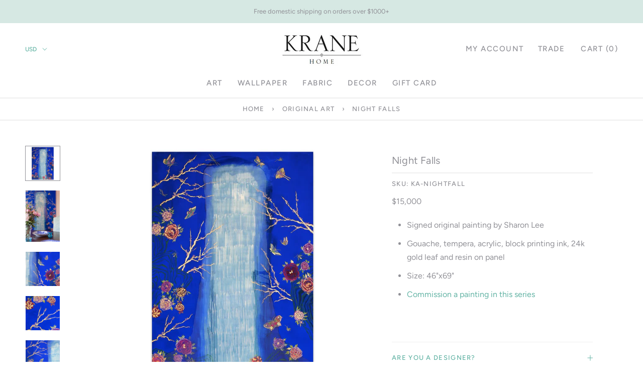

--- FILE ---
content_type: text/html; charset=utf-8
request_url: https://www.kranehome.com/collections/original-art/products/night-falls
body_size: 82904
content:
 
       
      
          
      <!-- using block list: on -->
      <!-- current request path:/collections/original-art/products/night-falls -->
      <!-- shop lock exceptions:none -->
      <!--restricting page: false -->
      
      
      
      
      
      
      
      
      
    
     
            
      <script src="//ajax.googleapis.com/ajax/libs/jquery/3.2.1/jquery.min.js"></script>

<!doctype html>

<html class="no-js" lang="en">
  <head>
    <meta charset="utf-8"> 
    <meta http-equiv="X-UA-Compatible" content="IE=edge,chrome=1">
    <meta name="viewport" content="width=device-width, initial-scale=1.0, height=device-height, minimum-scale=1.0, user-scalable=0">
    <meta name="theme-color" content="">

    <title>
      Night Falls &ndash; Krane Home
    </title><meta name="description" content="Signed original painting by Sharon Lee Gouache, tempera, acrylic, block printing ink, 24k gold leaf and resin on panel Size: 46&quot;x69&quot; Commission a painting in this series  "><link rel="canonical" href="https://www.kranehome.com/products/night-falls"><link rel="shortcut icon" href="//www.kranehome.com/cdn/shop/files/favicon_32x32.png?v=1614318039" type="image/png"><meta property="og:type" content="product">
  <meta property="og:title" content="Night Falls"><meta property="og:image" content="http://www.kranehome.com/cdn/shop/products/night_fall.08_grande.jpg?v=1578943821">
    <meta property="og:image:secure_url" content="https://www.kranehome.com/cdn/shop/products/night_fall.08_grande.jpg?v=1578943821"><meta property="og:image" content="http://www.kranehome.com/cdn/shop/products/night_fall.02_grande.jpg?v=1578943821">
    <meta property="og:image:secure_url" content="https://www.kranehome.com/cdn/shop/products/night_fall.02_grande.jpg?v=1578943821"><meta property="og:image" content="http://www.kranehome.com/cdn/shop/products/night_fall.03_grande.jpg?v=1578943821">
    <meta property="og:image:secure_url" content="https://www.kranehome.com/cdn/shop/products/night_fall.03_grande.jpg?v=1578943821"><meta property="product:price:amount" content="15,000.00">
  <meta property="product:price:currency" content="USD"><meta property="og:description" content="Signed original painting by Sharon Lee Gouache, tempera, acrylic, block printing ink, 24k gold leaf and resin on panel Size: 46&quot;x69&quot; Commission a painting in this series  "><meta property="og:url" content="https://www.kranehome.com/products/night-falls">
<meta property="og:site_name" content="Krane Home"><meta name="twitter:card" content="summary"><meta name="twitter:title" content="Night Falls">
  <meta name="twitter:description" content="
Signed original painting by Sharon Lee
Gouache, tempera, acrylic, block printing ink, 24k gold leaf and resin on panel
Size: 46&quot;x69&quot;

Commission a painting in this series


 ">
  <meta name="twitter:image" content="https://www.kranehome.com/cdn/shop/products/night_fall.08_600x600_crop_center.jpg?v=1578943821">

    <script>window.performance && window.performance.mark && window.performance.mark('shopify.content_for_header.start');</script><meta id="shopify-digital-wallet" name="shopify-digital-wallet" content="/6185353329/digital_wallets/dialog">
<meta name="shopify-checkout-api-token" content="961442dc1e57865c49ff9e33887c84dd">
<link rel="alternate" type="application/json+oembed" href="https://www.kranehome.com/products/night-falls.oembed">
<script async="async" src="/checkouts/internal/preloads.js?locale=en-US"></script>
<link rel="preconnect" href="https://shop.app" crossorigin="anonymous">
<script async="async" src="https://shop.app/checkouts/internal/preloads.js?locale=en-US&shop_id=6185353329" crossorigin="anonymous"></script>
<script id="apple-pay-shop-capabilities" type="application/json">{"shopId":6185353329,"countryCode":"US","currencyCode":"USD","merchantCapabilities":["supports3DS"],"merchantId":"gid:\/\/shopify\/Shop\/6185353329","merchantName":"Krane Home","requiredBillingContactFields":["postalAddress","email","phone"],"requiredShippingContactFields":["postalAddress","email","phone"],"shippingType":"shipping","supportedNetworks":["visa","masterCard","amex","discover","elo","jcb"],"total":{"type":"pending","label":"Krane Home","amount":"1.00"},"shopifyPaymentsEnabled":true,"supportsSubscriptions":true}</script>
<script id="shopify-features" type="application/json">{"accessToken":"961442dc1e57865c49ff9e33887c84dd","betas":["rich-media-storefront-analytics"],"domain":"www.kranehome.com","predictiveSearch":true,"shopId":6185353329,"locale":"en"}</script>
<script>var Shopify = Shopify || {};
Shopify.shop = "kranehome.myshopify.com";
Shopify.locale = "en";
Shopify.currency = {"active":"USD","rate":"1.0"};
Shopify.country = "US";
Shopify.theme = {"name":"Prestige - WholesaleAIO 2.3.6","id":81521246321,"schema_name":"Prestige","schema_version":"4.3.0","theme_store_id":855,"role":"main"};
Shopify.theme.handle = "null";
Shopify.theme.style = {"id":null,"handle":null};
Shopify.cdnHost = "www.kranehome.com/cdn";
Shopify.routes = Shopify.routes || {};
Shopify.routes.root = "/";</script>
<script type="module">!function(o){(o.Shopify=o.Shopify||{}).modules=!0}(window);</script>
<script>!function(o){function n(){var o=[];function n(){o.push(Array.prototype.slice.apply(arguments))}return n.q=o,n}var t=o.Shopify=o.Shopify||{};t.loadFeatures=n(),t.autoloadFeatures=n()}(window);</script>
<script>
  window.ShopifyPay = window.ShopifyPay || {};
  window.ShopifyPay.apiHost = "shop.app\/pay";
  window.ShopifyPay.redirectState = null;
</script>
<script id="shop-js-analytics" type="application/json">{"pageType":"product"}</script>
<script defer="defer" async type="module" src="//www.kranehome.com/cdn/shopifycloud/shop-js/modules/v2/client.init-shop-cart-sync_WVOgQShq.en.esm.js"></script>
<script defer="defer" async type="module" src="//www.kranehome.com/cdn/shopifycloud/shop-js/modules/v2/chunk.common_C_13GLB1.esm.js"></script>
<script defer="defer" async type="module" src="//www.kranehome.com/cdn/shopifycloud/shop-js/modules/v2/chunk.modal_CLfMGd0m.esm.js"></script>
<script type="module">
  await import("//www.kranehome.com/cdn/shopifycloud/shop-js/modules/v2/client.init-shop-cart-sync_WVOgQShq.en.esm.js");
await import("//www.kranehome.com/cdn/shopifycloud/shop-js/modules/v2/chunk.common_C_13GLB1.esm.js");
await import("//www.kranehome.com/cdn/shopifycloud/shop-js/modules/v2/chunk.modal_CLfMGd0m.esm.js");

  window.Shopify.SignInWithShop?.initShopCartSync?.({"fedCMEnabled":true,"windoidEnabled":true});

</script>
<script>
  window.Shopify = window.Shopify || {};
  if (!window.Shopify.featureAssets) window.Shopify.featureAssets = {};
  window.Shopify.featureAssets['shop-js'] = {"shop-cart-sync":["modules/v2/client.shop-cart-sync_DuR37GeY.en.esm.js","modules/v2/chunk.common_C_13GLB1.esm.js","modules/v2/chunk.modal_CLfMGd0m.esm.js"],"init-fed-cm":["modules/v2/client.init-fed-cm_BucUoe6W.en.esm.js","modules/v2/chunk.common_C_13GLB1.esm.js","modules/v2/chunk.modal_CLfMGd0m.esm.js"],"shop-toast-manager":["modules/v2/client.shop-toast-manager_B0JfrpKj.en.esm.js","modules/v2/chunk.common_C_13GLB1.esm.js","modules/v2/chunk.modal_CLfMGd0m.esm.js"],"init-shop-cart-sync":["modules/v2/client.init-shop-cart-sync_WVOgQShq.en.esm.js","modules/v2/chunk.common_C_13GLB1.esm.js","modules/v2/chunk.modal_CLfMGd0m.esm.js"],"shop-button":["modules/v2/client.shop-button_B_U3bv27.en.esm.js","modules/v2/chunk.common_C_13GLB1.esm.js","modules/v2/chunk.modal_CLfMGd0m.esm.js"],"init-windoid":["modules/v2/client.init-windoid_DuP9q_di.en.esm.js","modules/v2/chunk.common_C_13GLB1.esm.js","modules/v2/chunk.modal_CLfMGd0m.esm.js"],"shop-cash-offers":["modules/v2/client.shop-cash-offers_BmULhtno.en.esm.js","modules/v2/chunk.common_C_13GLB1.esm.js","modules/v2/chunk.modal_CLfMGd0m.esm.js"],"pay-button":["modules/v2/client.pay-button_CrPSEbOK.en.esm.js","modules/v2/chunk.common_C_13GLB1.esm.js","modules/v2/chunk.modal_CLfMGd0m.esm.js"],"init-customer-accounts":["modules/v2/client.init-customer-accounts_jNk9cPYQ.en.esm.js","modules/v2/client.shop-login-button_DJ5ldayH.en.esm.js","modules/v2/chunk.common_C_13GLB1.esm.js","modules/v2/chunk.modal_CLfMGd0m.esm.js"],"avatar":["modules/v2/client.avatar_BTnouDA3.en.esm.js"],"checkout-modal":["modules/v2/client.checkout-modal_pBPyh9w8.en.esm.js","modules/v2/chunk.common_C_13GLB1.esm.js","modules/v2/chunk.modal_CLfMGd0m.esm.js"],"init-shop-for-new-customer-accounts":["modules/v2/client.init-shop-for-new-customer-accounts_BUoCy7a5.en.esm.js","modules/v2/client.shop-login-button_DJ5ldayH.en.esm.js","modules/v2/chunk.common_C_13GLB1.esm.js","modules/v2/chunk.modal_CLfMGd0m.esm.js"],"init-customer-accounts-sign-up":["modules/v2/client.init-customer-accounts-sign-up_CnczCz9H.en.esm.js","modules/v2/client.shop-login-button_DJ5ldayH.en.esm.js","modules/v2/chunk.common_C_13GLB1.esm.js","modules/v2/chunk.modal_CLfMGd0m.esm.js"],"init-shop-email-lookup-coordinator":["modules/v2/client.init-shop-email-lookup-coordinator_CzjY5t9o.en.esm.js","modules/v2/chunk.common_C_13GLB1.esm.js","modules/v2/chunk.modal_CLfMGd0m.esm.js"],"shop-follow-button":["modules/v2/client.shop-follow-button_CsYC63q7.en.esm.js","modules/v2/chunk.common_C_13GLB1.esm.js","modules/v2/chunk.modal_CLfMGd0m.esm.js"],"shop-login-button":["modules/v2/client.shop-login-button_DJ5ldayH.en.esm.js","modules/v2/chunk.common_C_13GLB1.esm.js","modules/v2/chunk.modal_CLfMGd0m.esm.js"],"shop-login":["modules/v2/client.shop-login_B9ccPdmx.en.esm.js","modules/v2/chunk.common_C_13GLB1.esm.js","modules/v2/chunk.modal_CLfMGd0m.esm.js"],"lead-capture":["modules/v2/client.lead-capture_D0K_KgYb.en.esm.js","modules/v2/chunk.common_C_13GLB1.esm.js","modules/v2/chunk.modal_CLfMGd0m.esm.js"],"payment-terms":["modules/v2/client.payment-terms_BWmiNN46.en.esm.js","modules/v2/chunk.common_C_13GLB1.esm.js","modules/v2/chunk.modal_CLfMGd0m.esm.js"]};
</script>
<script>(function() {
  var isLoaded = false;
  function asyncLoad() {
    if (isLoaded) return;
    isLoaded = true;
    var urls = ["https:\/\/cdn.calconic.com\/static\/js\/calconic.min.js?shop=kranehome.myshopify.com","https:\/\/cdn.calconic.com\/static\/js\/calconic.cart.min.js?shop=kranehome.myshopify.com","https:\/\/chimpstatic.com\/mcjs-connected\/js\/users\/46e6462fa5d13bed5d4998f39\/a8f160e05cb58f59971a8ee85.js?shop=kranehome.myshopify.com","https:\/\/a.mailmunch.co\/widgets\/site-756865-b42b984d096b1cecd781b4dc403783904878d464.js?shop=kranehome.myshopify.com"];
    for (var i = 0; i < urls.length; i++) {
      var s = document.createElement('script');
      s.type = 'text/javascript';
      s.async = true;
      s.src = urls[i];
      var x = document.getElementsByTagName('script')[0];
      x.parentNode.insertBefore(s, x);
    }
  };
  if(window.attachEvent) {
    window.attachEvent('onload', asyncLoad);
  } else {
    window.addEventListener('load', asyncLoad, false);
  }
})();</script>
<script id="__st">var __st={"a":6185353329,"offset":-21600,"reqid":"06585319-9cbe-46b6-957d-738a2f779c06-1769560883","pageurl":"www.kranehome.com\/collections\/original-art\/products\/night-falls","u":"7f39e50520ef","p":"product","rtyp":"product","rid":3981654327409};</script>
<script>window.ShopifyPaypalV4VisibilityTracking = true;</script>
<script id="captcha-bootstrap">!function(){'use strict';const t='contact',e='account',n='new_comment',o=[[t,t],['blogs',n],['comments',n],[t,'customer']],c=[[e,'customer_login'],[e,'guest_login'],[e,'recover_customer_password'],[e,'create_customer']],r=t=>t.map((([t,e])=>`form[action*='/${t}']:not([data-nocaptcha='true']) input[name='form_type'][value='${e}']`)).join(','),a=t=>()=>t?[...document.querySelectorAll(t)].map((t=>t.form)):[];function s(){const t=[...o],e=r(t);return a(e)}const i='password',u='form_key',d=['recaptcha-v3-token','g-recaptcha-response','h-captcha-response',i],f=()=>{try{return window.sessionStorage}catch{return}},m='__shopify_v',_=t=>t.elements[u];function p(t,e,n=!1){try{const o=window.sessionStorage,c=JSON.parse(o.getItem(e)),{data:r}=function(t){const{data:e,action:n}=t;return t[m]||n?{data:e,action:n}:{data:t,action:n}}(c);for(const[e,n]of Object.entries(r))t.elements[e]&&(t.elements[e].value=n);n&&o.removeItem(e)}catch(o){console.error('form repopulation failed',{error:o})}}const l='form_type',E='cptcha';function T(t){t.dataset[E]=!0}const w=window,h=w.document,L='Shopify',v='ce_forms',y='captcha';let A=!1;((t,e)=>{const n=(g='f06e6c50-85a8-45c8-87d0-21a2b65856fe',I='https://cdn.shopify.com/shopifycloud/storefront-forms-hcaptcha/ce_storefront_forms_captcha_hcaptcha.v1.5.2.iife.js',D={infoText:'Protected by hCaptcha',privacyText:'Privacy',termsText:'Terms'},(t,e,n)=>{const o=w[L][v],c=o.bindForm;if(c)return c(t,g,e,D).then(n);var r;o.q.push([[t,g,e,D],n]),r=I,A||(h.body.append(Object.assign(h.createElement('script'),{id:'captcha-provider',async:!0,src:r})),A=!0)});var g,I,D;w[L]=w[L]||{},w[L][v]=w[L][v]||{},w[L][v].q=[],w[L][y]=w[L][y]||{},w[L][y].protect=function(t,e){n(t,void 0,e),T(t)},Object.freeze(w[L][y]),function(t,e,n,w,h,L){const[v,y,A,g]=function(t,e,n){const i=e?o:[],u=t?c:[],d=[...i,...u],f=r(d),m=r(i),_=r(d.filter((([t,e])=>n.includes(e))));return[a(f),a(m),a(_),s()]}(w,h,L),I=t=>{const e=t.target;return e instanceof HTMLFormElement?e:e&&e.form},D=t=>v().includes(t);t.addEventListener('submit',(t=>{const e=I(t);if(!e)return;const n=D(e)&&!e.dataset.hcaptchaBound&&!e.dataset.recaptchaBound,o=_(e),c=g().includes(e)&&(!o||!o.value);(n||c)&&t.preventDefault(),c&&!n&&(function(t){try{if(!f())return;!function(t){const e=f();if(!e)return;const n=_(t);if(!n)return;const o=n.value;o&&e.removeItem(o)}(t);const e=Array.from(Array(32),(()=>Math.random().toString(36)[2])).join('');!function(t,e){_(t)||t.append(Object.assign(document.createElement('input'),{type:'hidden',name:u})),t.elements[u].value=e}(t,e),function(t,e){const n=f();if(!n)return;const o=[...t.querySelectorAll(`input[type='${i}']`)].map((({name:t})=>t)),c=[...d,...o],r={};for(const[a,s]of new FormData(t).entries())c.includes(a)||(r[a]=s);n.setItem(e,JSON.stringify({[m]:1,action:t.action,data:r}))}(t,e)}catch(e){console.error('failed to persist form',e)}}(e),e.submit())}));const S=(t,e)=>{t&&!t.dataset[E]&&(n(t,e.some((e=>e===t))),T(t))};for(const o of['focusin','change'])t.addEventListener(o,(t=>{const e=I(t);D(e)&&S(e,y())}));const B=e.get('form_key'),M=e.get(l),P=B&&M;t.addEventListener('DOMContentLoaded',(()=>{const t=y();if(P)for(const e of t)e.elements[l].value===M&&p(e,B);[...new Set([...A(),...v().filter((t=>'true'===t.dataset.shopifyCaptcha))])].forEach((e=>S(e,t)))}))}(h,new URLSearchParams(w.location.search),n,t,e,['guest_login'])})(!0,!0)}();</script>
<script integrity="sha256-4kQ18oKyAcykRKYeNunJcIwy7WH5gtpwJnB7kiuLZ1E=" data-source-attribution="shopify.loadfeatures" defer="defer" src="//www.kranehome.com/cdn/shopifycloud/storefront/assets/storefront/load_feature-a0a9edcb.js" crossorigin="anonymous"></script>
<script crossorigin="anonymous" defer="defer" src="//www.kranehome.com/cdn/shopifycloud/storefront/assets/shopify_pay/storefront-65b4c6d7.js?v=20250812"></script>
<script data-source-attribution="shopify.dynamic_checkout.dynamic.init">var Shopify=Shopify||{};Shopify.PaymentButton=Shopify.PaymentButton||{isStorefrontPortableWallets:!0,init:function(){window.Shopify.PaymentButton.init=function(){};var t=document.createElement("script");t.src="https://www.kranehome.com/cdn/shopifycloud/portable-wallets/latest/portable-wallets.en.js",t.type="module",document.head.appendChild(t)}};
</script>
<script data-source-attribution="shopify.dynamic_checkout.buyer_consent">
  function portableWalletsHideBuyerConsent(e){var t=document.getElementById("shopify-buyer-consent"),n=document.getElementById("shopify-subscription-policy-button");t&&n&&(t.classList.add("hidden"),t.setAttribute("aria-hidden","true"),n.removeEventListener("click",e))}function portableWalletsShowBuyerConsent(e){var t=document.getElementById("shopify-buyer-consent"),n=document.getElementById("shopify-subscription-policy-button");t&&n&&(t.classList.remove("hidden"),t.removeAttribute("aria-hidden"),n.addEventListener("click",e))}window.Shopify?.PaymentButton&&(window.Shopify.PaymentButton.hideBuyerConsent=portableWalletsHideBuyerConsent,window.Shopify.PaymentButton.showBuyerConsent=portableWalletsShowBuyerConsent);
</script>
<script data-source-attribution="shopify.dynamic_checkout.cart.bootstrap">document.addEventListener("DOMContentLoaded",(function(){function t(){return document.querySelector("shopify-accelerated-checkout-cart, shopify-accelerated-checkout")}if(t())Shopify.PaymentButton.init();else{new MutationObserver((function(e,n){t()&&(Shopify.PaymentButton.init(),n.disconnect())})).observe(document.body,{childList:!0,subtree:!0})}}));
</script>
<link id="shopify-accelerated-checkout-styles" rel="stylesheet" media="screen" href="https://www.kranehome.com/cdn/shopifycloud/portable-wallets/latest/accelerated-checkout-backwards-compat.css" crossorigin="anonymous">
<style id="shopify-accelerated-checkout-cart">
        #shopify-buyer-consent {
  margin-top: 1em;
  display: inline-block;
  width: 100%;
}

#shopify-buyer-consent.hidden {
  display: none;
}

#shopify-subscription-policy-button {
  background: none;
  border: none;
  padding: 0;
  text-decoration: underline;
  font-size: inherit;
  cursor: pointer;
}

#shopify-subscription-policy-button::before {
  box-shadow: none;
}

      </style>

<script>window.performance && window.performance.mark && window.performance.mark('shopify.content_for_header.end');</script>

    <link rel="stylesheet" href="//www.kranehome.com/cdn/shop/t/14/assets/theme.scss.css?v=168036046931086293211759260371">
<link rel="stylesheet" href="//www.kranehome.com/cdn/shop/t/14/assets/advance_minimum_control.css?v=98751351302211062141593769114">
    <script>
      // This allows to expose several variables to the global scope, to be used in scripts
      window.theme = {
        template: "product",
        shopCurrency: "USD",
        moneyFormat: "${{amount}}",
        moneyWithCurrencyFormat: "${{amount}} USD",
        useNativeMultiCurrency: true,
        currencyConversionEnabled: false,
        currencyConversionMoneyFormat: "money_format",
        currencyConversionRoundAmounts: true,
        productImageSize: "square",
        searchMode: "product",
        showPageTransition: false,
        showElementStaggering: false,
        showImageZooming: true
      };

      window.languages = {
        cartAddNote: "Add Order Note",
        cartEditNote: "Edit Order Note",
        productImageLoadingError: "This image could not be loaded. Please try to reload the page.",
        productFormAddToCart: "Add to cart",
        productFormUnavailable: "Unavailable",
        productFormSoldOut: "Sold Out",
        shippingEstimatorOneResult: "1 option available:",
        shippingEstimatorMoreResults: "{{count}} options available:",
        shippingEstimatorNoResults: "No shipping could be found"
      };

      window.lazySizesConfig = {
        loadHidden: false,
        hFac: 0.5,
        expFactor: 2,
        ricTimeout: 150,
        lazyClass: 'Image--lazyLoad',
        loadingClass: 'Image--lazyLoading',
        loadedClass: 'Image--lazyLoaded'
      };

      document.documentElement.className = document.documentElement.className.replace('no-js', 'js');
      document.documentElement.style.setProperty('--window-height', window.innerHeight + 'px');

      // We do a quick detection of some features (we could use Modernizr but for so little...)
      (function() {
        document.documentElement.className += ((window.CSS && window.CSS.supports('(position: sticky) or (position: -webkit-sticky)')) ? ' supports-sticky' : ' no-supports-sticky');
        document.documentElement.className += (window.matchMedia('(-moz-touch-enabled: 1), (hover: none)')).matches ? ' no-supports-hover' : ' supports-hover';
      }());

      // This code is done to force reload the page when the back button is hit (which allows to fix stale data on cart, for instance)
      if (performance.navigation.type === 2) {
        location.reload(true);
      }
    </script>

    <script src="//www.kranehome.com/cdn/shop/t/14/assets/lazysizes.min.js?v=174358363404432586981593769116" async></script>

    
<script src="https://polyfill-fastly.net/v3/polyfill.min.js?unknown=polyfill&features=fetch,Element.prototype.closest,Element.prototype.remove,Element.prototype.classList,Array.prototype.includes,Array.prototype.fill,Object.assign,CustomEvent,IntersectionObserver,IntersectionObserverEntry,URL" defer></script>
    <script src="//www.kranehome.com/cdn/shop/t/14/assets/libs.min.js?v=88466822118989791001593769117" defer></script>
    <script src="//www.kranehome.com/cdn/shop/t/14/assets/theme.js?v=25314282274134090601593779748" defer></script>
    <script src="//www.kranehome.com/cdn/shop/t/14/assets/custom.js?v=56733240419226012821593769115" defer></script>

    
  <script type="application/ld+json">
  {
    "@context": "http://schema.org",
    "@type": "Product",
    "offers": {
      "@type": "Offer",
      "availability":"https://schema.org/OutOfStock",
      "price": "15,000.00",
      "priceCurrency": "USD",
      "url": "https://www.kranehome.com/products/night-falls"
    },
    "brand": "KraneHome",
    "name": "Night Falls",
    "description": "\nSigned original painting by Sharon Lee\nGouache, tempera, acrylic, block printing ink, 24k gold leaf and resin on panel\nSize: 46\"x69\"\n\nCommission a painting in this series\n\n\n ",
    "category": "Art",
    "url": "https://www.kranehome.com/products/night-falls",
    "image": {
      "@type": "ImageObject",
      "url": "https://www.kranehome.com/cdn/shop/products/night_fall.08_1024x1024.jpg?v=1578943821",
      "image": "https://www.kranehome.com/cdn/shop/products/night_fall.08_1024x1024.jpg?v=1578943821",
      "name": "Night Falls",
      "width": 1024,
      "height": 1024
    }
  }
  </script>

  <link href="https://monorail-edge.shopifysvc.com" rel="dns-prefetch">
<script>(function(){if ("sendBeacon" in navigator && "performance" in window) {try {var session_token_from_headers = performance.getEntriesByType('navigation')[0].serverTiming.find(x => x.name == '_s').description;} catch {var session_token_from_headers = undefined;}var session_cookie_matches = document.cookie.match(/_shopify_s=([^;]*)/);var session_token_from_cookie = session_cookie_matches && session_cookie_matches.length === 2 ? session_cookie_matches[1] : "";var session_token = session_token_from_headers || session_token_from_cookie || "";function handle_abandonment_event(e) {var entries = performance.getEntries().filter(function(entry) {return /monorail-edge.shopifysvc.com/.test(entry.name);});if (!window.abandonment_tracked && entries.length === 0) {window.abandonment_tracked = true;var currentMs = Date.now();var navigation_start = performance.timing.navigationStart;var payload = {shop_id: 6185353329,url: window.location.href,navigation_start,duration: currentMs - navigation_start,session_token,page_type: "product"};window.navigator.sendBeacon("https://monorail-edge.shopifysvc.com/v1/produce", JSON.stringify({schema_id: "online_store_buyer_site_abandonment/1.1",payload: payload,metadata: {event_created_at_ms: currentMs,event_sent_at_ms: currentMs}}));}}window.addEventListener('pagehide', handle_abandonment_event);}}());</script>
<script id="web-pixels-manager-setup">(function e(e,d,r,n,o){if(void 0===o&&(o={}),!Boolean(null===(a=null===(i=window.Shopify)||void 0===i?void 0:i.analytics)||void 0===a?void 0:a.replayQueue)){var i,a;window.Shopify=window.Shopify||{};var t=window.Shopify;t.analytics=t.analytics||{};var s=t.analytics;s.replayQueue=[],s.publish=function(e,d,r){return s.replayQueue.push([e,d,r]),!0};try{self.performance.mark("wpm:start")}catch(e){}var l=function(){var e={modern:/Edge?\/(1{2}[4-9]|1[2-9]\d|[2-9]\d{2}|\d{4,})\.\d+(\.\d+|)|Firefox\/(1{2}[4-9]|1[2-9]\d|[2-9]\d{2}|\d{4,})\.\d+(\.\d+|)|Chrom(ium|e)\/(9{2}|\d{3,})\.\d+(\.\d+|)|(Maci|X1{2}).+ Version\/(15\.\d+|(1[6-9]|[2-9]\d|\d{3,})\.\d+)([,.]\d+|)( \(\w+\)|)( Mobile\/\w+|) Safari\/|Chrome.+OPR\/(9{2}|\d{3,})\.\d+\.\d+|(CPU[ +]OS|iPhone[ +]OS|CPU[ +]iPhone|CPU IPhone OS|CPU iPad OS)[ +]+(15[._]\d+|(1[6-9]|[2-9]\d|\d{3,})[._]\d+)([._]\d+|)|Android:?[ /-](13[3-9]|1[4-9]\d|[2-9]\d{2}|\d{4,})(\.\d+|)(\.\d+|)|Android.+Firefox\/(13[5-9]|1[4-9]\d|[2-9]\d{2}|\d{4,})\.\d+(\.\d+|)|Android.+Chrom(ium|e)\/(13[3-9]|1[4-9]\d|[2-9]\d{2}|\d{4,})\.\d+(\.\d+|)|SamsungBrowser\/([2-9]\d|\d{3,})\.\d+/,legacy:/Edge?\/(1[6-9]|[2-9]\d|\d{3,})\.\d+(\.\d+|)|Firefox\/(5[4-9]|[6-9]\d|\d{3,})\.\d+(\.\d+|)|Chrom(ium|e)\/(5[1-9]|[6-9]\d|\d{3,})\.\d+(\.\d+|)([\d.]+$|.*Safari\/(?![\d.]+ Edge\/[\d.]+$))|(Maci|X1{2}).+ Version\/(10\.\d+|(1[1-9]|[2-9]\d|\d{3,})\.\d+)([,.]\d+|)( \(\w+\)|)( Mobile\/\w+|) Safari\/|Chrome.+OPR\/(3[89]|[4-9]\d|\d{3,})\.\d+\.\d+|(CPU[ +]OS|iPhone[ +]OS|CPU[ +]iPhone|CPU IPhone OS|CPU iPad OS)[ +]+(10[._]\d+|(1[1-9]|[2-9]\d|\d{3,})[._]\d+)([._]\d+|)|Android:?[ /-](13[3-9]|1[4-9]\d|[2-9]\d{2}|\d{4,})(\.\d+|)(\.\d+|)|Mobile Safari.+OPR\/([89]\d|\d{3,})\.\d+\.\d+|Android.+Firefox\/(13[5-9]|1[4-9]\d|[2-9]\d{2}|\d{4,})\.\d+(\.\d+|)|Android.+Chrom(ium|e)\/(13[3-9]|1[4-9]\d|[2-9]\d{2}|\d{4,})\.\d+(\.\d+|)|Android.+(UC? ?Browser|UCWEB|U3)[ /]?(15\.([5-9]|\d{2,})|(1[6-9]|[2-9]\d|\d{3,})\.\d+)\.\d+|SamsungBrowser\/(5\.\d+|([6-9]|\d{2,})\.\d+)|Android.+MQ{2}Browser\/(14(\.(9|\d{2,})|)|(1[5-9]|[2-9]\d|\d{3,})(\.\d+|))(\.\d+|)|K[Aa][Ii]OS\/(3\.\d+|([4-9]|\d{2,})\.\d+)(\.\d+|)/},d=e.modern,r=e.legacy,n=navigator.userAgent;return n.match(d)?"modern":n.match(r)?"legacy":"unknown"}(),u="modern"===l?"modern":"legacy",c=(null!=n?n:{modern:"",legacy:""})[u],f=function(e){return[e.baseUrl,"/wpm","/b",e.hashVersion,"modern"===e.buildTarget?"m":"l",".js"].join("")}({baseUrl:d,hashVersion:r,buildTarget:u}),m=function(e){var d=e.version,r=e.bundleTarget,n=e.surface,o=e.pageUrl,i=e.monorailEndpoint;return{emit:function(e){var a=e.status,t=e.errorMsg,s=(new Date).getTime(),l=JSON.stringify({metadata:{event_sent_at_ms:s},events:[{schema_id:"web_pixels_manager_load/3.1",payload:{version:d,bundle_target:r,page_url:o,status:a,surface:n,error_msg:t},metadata:{event_created_at_ms:s}}]});if(!i)return console&&console.warn&&console.warn("[Web Pixels Manager] No Monorail endpoint provided, skipping logging."),!1;try{return self.navigator.sendBeacon.bind(self.navigator)(i,l)}catch(e){}var u=new XMLHttpRequest;try{return u.open("POST",i,!0),u.setRequestHeader("Content-Type","text/plain"),u.send(l),!0}catch(e){return console&&console.warn&&console.warn("[Web Pixels Manager] Got an unhandled error while logging to Monorail."),!1}}}}({version:r,bundleTarget:l,surface:e.surface,pageUrl:self.location.href,monorailEndpoint:e.monorailEndpoint});try{o.browserTarget=l,function(e){var d=e.src,r=e.async,n=void 0===r||r,o=e.onload,i=e.onerror,a=e.sri,t=e.scriptDataAttributes,s=void 0===t?{}:t,l=document.createElement("script"),u=document.querySelector("head"),c=document.querySelector("body");if(l.async=n,l.src=d,a&&(l.integrity=a,l.crossOrigin="anonymous"),s)for(var f in s)if(Object.prototype.hasOwnProperty.call(s,f))try{l.dataset[f]=s[f]}catch(e){}if(o&&l.addEventListener("load",o),i&&l.addEventListener("error",i),u)u.appendChild(l);else{if(!c)throw new Error("Did not find a head or body element to append the script");c.appendChild(l)}}({src:f,async:!0,onload:function(){if(!function(){var e,d;return Boolean(null===(d=null===(e=window.Shopify)||void 0===e?void 0:e.analytics)||void 0===d?void 0:d.initialized)}()){var d=window.webPixelsManager.init(e)||void 0;if(d){var r=window.Shopify.analytics;r.replayQueue.forEach((function(e){var r=e[0],n=e[1],o=e[2];d.publishCustomEvent(r,n,o)})),r.replayQueue=[],r.publish=d.publishCustomEvent,r.visitor=d.visitor,r.initialized=!0}}},onerror:function(){return m.emit({status:"failed",errorMsg:"".concat(f," has failed to load")})},sri:function(e){var d=/^sha384-[A-Za-z0-9+/=]+$/;return"string"==typeof e&&d.test(e)}(c)?c:"",scriptDataAttributes:o}),m.emit({status:"loading"})}catch(e){m.emit({status:"failed",errorMsg:(null==e?void 0:e.message)||"Unknown error"})}}})({shopId: 6185353329,storefrontBaseUrl: "https://www.kranehome.com",extensionsBaseUrl: "https://extensions.shopifycdn.com/cdn/shopifycloud/web-pixels-manager",monorailEndpoint: "https://monorail-edge.shopifysvc.com/unstable/produce_batch",surface: "storefront-renderer",enabledBetaFlags: ["2dca8a86"],webPixelsConfigList: [{"id":"102563953","configuration":"{\"pixel_id\":\"520173429116645\",\"pixel_type\":\"facebook_pixel\",\"metaapp_system_user_token\":\"-\"}","eventPayloadVersion":"v1","runtimeContext":"OPEN","scriptVersion":"ca16bc87fe92b6042fbaa3acc2fbdaa6","type":"APP","apiClientId":2329312,"privacyPurposes":["ANALYTICS","MARKETING","SALE_OF_DATA"],"dataSharingAdjustments":{"protectedCustomerApprovalScopes":["read_customer_address","read_customer_email","read_customer_name","read_customer_personal_data","read_customer_phone"]}},{"id":"76284017","configuration":"{\"tagID\":\"2613683892061\"}","eventPayloadVersion":"v1","runtimeContext":"STRICT","scriptVersion":"18031546ee651571ed29edbe71a3550b","type":"APP","apiClientId":3009811,"privacyPurposes":["ANALYTICS","MARKETING","SALE_OF_DATA"],"dataSharingAdjustments":{"protectedCustomerApprovalScopes":["read_customer_address","read_customer_email","read_customer_name","read_customer_personal_data","read_customer_phone"]}},{"id":"84639857","eventPayloadVersion":"v1","runtimeContext":"LAX","scriptVersion":"1","type":"CUSTOM","privacyPurposes":["ANALYTICS"],"name":"Google Analytics tag (migrated)"},{"id":"shopify-app-pixel","configuration":"{}","eventPayloadVersion":"v1","runtimeContext":"STRICT","scriptVersion":"0450","apiClientId":"shopify-pixel","type":"APP","privacyPurposes":["ANALYTICS","MARKETING"]},{"id":"shopify-custom-pixel","eventPayloadVersion":"v1","runtimeContext":"LAX","scriptVersion":"0450","apiClientId":"shopify-pixel","type":"CUSTOM","privacyPurposes":["ANALYTICS","MARKETING"]}],isMerchantRequest: false,initData: {"shop":{"name":"Krane Home","paymentSettings":{"currencyCode":"USD"},"myshopifyDomain":"kranehome.myshopify.com","countryCode":"US","storefrontUrl":"https:\/\/www.kranehome.com"},"customer":null,"cart":null,"checkout":null,"productVariants":[{"price":{"amount":15000.0,"currencyCode":"USD"},"product":{"title":"Night Falls","vendor":"KraneHome","id":"3981654327409","untranslatedTitle":"Night Falls","url":"\/products\/night-falls","type":"Art"},"id":"29481504276593","image":{"src":"\/\/www.kranehome.com\/cdn\/shop\/products\/night_fall.08.jpg?v=1578943821"},"sku":"KA-NIGHTFALL","title":"Default Title","untranslatedTitle":"Default Title"}],"purchasingCompany":null},},"https://www.kranehome.com/cdn","fcfee988w5aeb613cpc8e4bc33m6693e112",{"modern":"","legacy":""},{"shopId":"6185353329","storefrontBaseUrl":"https:\/\/www.kranehome.com","extensionBaseUrl":"https:\/\/extensions.shopifycdn.com\/cdn\/shopifycloud\/web-pixels-manager","surface":"storefront-renderer","enabledBetaFlags":"[\"2dca8a86\"]","isMerchantRequest":"false","hashVersion":"fcfee988w5aeb613cpc8e4bc33m6693e112","publish":"custom","events":"[[\"page_viewed\",{}],[\"product_viewed\",{\"productVariant\":{\"price\":{\"amount\":15000.0,\"currencyCode\":\"USD\"},\"product\":{\"title\":\"Night Falls\",\"vendor\":\"KraneHome\",\"id\":\"3981654327409\",\"untranslatedTitle\":\"Night Falls\",\"url\":\"\/products\/night-falls\",\"type\":\"Art\"},\"id\":\"29481504276593\",\"image\":{\"src\":\"\/\/www.kranehome.com\/cdn\/shop\/products\/night_fall.08.jpg?v=1578943821\"},\"sku\":\"KA-NIGHTFALL\",\"title\":\"Default Title\",\"untranslatedTitle\":\"Default Title\"}}]]"});</script><script>
  window.ShopifyAnalytics = window.ShopifyAnalytics || {};
  window.ShopifyAnalytics.meta = window.ShopifyAnalytics.meta || {};
  window.ShopifyAnalytics.meta.currency = 'USD';
  var meta = {"product":{"id":3981654327409,"gid":"gid:\/\/shopify\/Product\/3981654327409","vendor":"KraneHome","type":"Art","handle":"night-falls","variants":[{"id":29481504276593,"price":1500000,"name":"Night Falls","public_title":null,"sku":"KA-NIGHTFALL"}],"remote":false},"page":{"pageType":"product","resourceType":"product","resourceId":3981654327409,"requestId":"06585319-9cbe-46b6-957d-738a2f779c06-1769560883"}};
  for (var attr in meta) {
    window.ShopifyAnalytics.meta[attr] = meta[attr];
  }
</script>
<script class="analytics">
  (function () {
    var customDocumentWrite = function(content) {
      var jquery = null;

      if (window.jQuery) {
        jquery = window.jQuery;
      } else if (window.Checkout && window.Checkout.$) {
        jquery = window.Checkout.$;
      }

      if (jquery) {
        jquery('body').append(content);
      }
    };

    var hasLoggedConversion = function(token) {
      if (token) {
        return document.cookie.indexOf('loggedConversion=' + token) !== -1;
      }
      return false;
    }

    var setCookieIfConversion = function(token) {
      if (token) {
        var twoMonthsFromNow = new Date(Date.now());
        twoMonthsFromNow.setMonth(twoMonthsFromNow.getMonth() + 2);

        document.cookie = 'loggedConversion=' + token + '; expires=' + twoMonthsFromNow;
      }
    }

    var trekkie = window.ShopifyAnalytics.lib = window.trekkie = window.trekkie || [];
    if (trekkie.integrations) {
      return;
    }
    trekkie.methods = [
      'identify',
      'page',
      'ready',
      'track',
      'trackForm',
      'trackLink'
    ];
    trekkie.factory = function(method) {
      return function() {
        var args = Array.prototype.slice.call(arguments);
        args.unshift(method);
        trekkie.push(args);
        return trekkie;
      };
    };
    for (var i = 0; i < trekkie.methods.length; i++) {
      var key = trekkie.methods[i];
      trekkie[key] = trekkie.factory(key);
    }
    trekkie.load = function(config) {
      trekkie.config = config || {};
      trekkie.config.initialDocumentCookie = document.cookie;
      var first = document.getElementsByTagName('script')[0];
      var script = document.createElement('script');
      script.type = 'text/javascript';
      script.onerror = function(e) {
        var scriptFallback = document.createElement('script');
        scriptFallback.type = 'text/javascript';
        scriptFallback.onerror = function(error) {
                var Monorail = {
      produce: function produce(monorailDomain, schemaId, payload) {
        var currentMs = new Date().getTime();
        var event = {
          schema_id: schemaId,
          payload: payload,
          metadata: {
            event_created_at_ms: currentMs,
            event_sent_at_ms: currentMs
          }
        };
        return Monorail.sendRequest("https://" + monorailDomain + "/v1/produce", JSON.stringify(event));
      },
      sendRequest: function sendRequest(endpointUrl, payload) {
        // Try the sendBeacon API
        if (window && window.navigator && typeof window.navigator.sendBeacon === 'function' && typeof window.Blob === 'function' && !Monorail.isIos12()) {
          var blobData = new window.Blob([payload], {
            type: 'text/plain'
          });

          if (window.navigator.sendBeacon(endpointUrl, blobData)) {
            return true;
          } // sendBeacon was not successful

        } // XHR beacon

        var xhr = new XMLHttpRequest();

        try {
          xhr.open('POST', endpointUrl);
          xhr.setRequestHeader('Content-Type', 'text/plain');
          xhr.send(payload);
        } catch (e) {
          console.log(e);
        }

        return false;
      },
      isIos12: function isIos12() {
        return window.navigator.userAgent.lastIndexOf('iPhone; CPU iPhone OS 12_') !== -1 || window.navigator.userAgent.lastIndexOf('iPad; CPU OS 12_') !== -1;
      }
    };
    Monorail.produce('monorail-edge.shopifysvc.com',
      'trekkie_storefront_load_errors/1.1',
      {shop_id: 6185353329,
      theme_id: 81521246321,
      app_name: "storefront",
      context_url: window.location.href,
      source_url: "//www.kranehome.com/cdn/s/trekkie.storefront.a804e9514e4efded663580eddd6991fcc12b5451.min.js"});

        };
        scriptFallback.async = true;
        scriptFallback.src = '//www.kranehome.com/cdn/s/trekkie.storefront.a804e9514e4efded663580eddd6991fcc12b5451.min.js';
        first.parentNode.insertBefore(scriptFallback, first);
      };
      script.async = true;
      script.src = '//www.kranehome.com/cdn/s/trekkie.storefront.a804e9514e4efded663580eddd6991fcc12b5451.min.js';
      first.parentNode.insertBefore(script, first);
    };
    trekkie.load(
      {"Trekkie":{"appName":"storefront","development":false,"defaultAttributes":{"shopId":6185353329,"isMerchantRequest":null,"themeId":81521246321,"themeCityHash":"9877343062972101347","contentLanguage":"en","currency":"USD","eventMetadataId":"2d1ccd9d-08ef-443f-af2d-3747d752bd56"},"isServerSideCookieWritingEnabled":true,"monorailRegion":"shop_domain","enabledBetaFlags":["65f19447","b5387b81"]},"Session Attribution":{},"S2S":{"facebookCapiEnabled":false,"source":"trekkie-storefront-renderer","apiClientId":580111}}
    );

    var loaded = false;
    trekkie.ready(function() {
      if (loaded) return;
      loaded = true;

      window.ShopifyAnalytics.lib = window.trekkie;

      var originalDocumentWrite = document.write;
      document.write = customDocumentWrite;
      try { window.ShopifyAnalytics.merchantGoogleAnalytics.call(this); } catch(error) {};
      document.write = originalDocumentWrite;

      window.ShopifyAnalytics.lib.page(null,{"pageType":"product","resourceType":"product","resourceId":3981654327409,"requestId":"06585319-9cbe-46b6-957d-738a2f779c06-1769560883","shopifyEmitted":true});

      var match = window.location.pathname.match(/checkouts\/(.+)\/(thank_you|post_purchase)/)
      var token = match? match[1]: undefined;
      if (!hasLoggedConversion(token)) {
        setCookieIfConversion(token);
        window.ShopifyAnalytics.lib.track("Viewed Product",{"currency":"USD","variantId":29481504276593,"productId":3981654327409,"productGid":"gid:\/\/shopify\/Product\/3981654327409","name":"Night Falls","price":"15000.00","sku":"KA-NIGHTFALL","brand":"KraneHome","variant":null,"category":"Art","nonInteraction":true,"remote":false},undefined,undefined,{"shopifyEmitted":true});
      window.ShopifyAnalytics.lib.track("monorail:\/\/trekkie_storefront_viewed_product\/1.1",{"currency":"USD","variantId":29481504276593,"productId":3981654327409,"productGid":"gid:\/\/shopify\/Product\/3981654327409","name":"Night Falls","price":"15000.00","sku":"KA-NIGHTFALL","brand":"KraneHome","variant":null,"category":"Art","nonInteraction":true,"remote":false,"referer":"https:\/\/www.kranehome.com\/collections\/original-art\/products\/night-falls"});
      }
    });


        var eventsListenerScript = document.createElement('script');
        eventsListenerScript.async = true;
        eventsListenerScript.src = "//www.kranehome.com/cdn/shopifycloud/storefront/assets/shop_events_listener-3da45d37.js";
        document.getElementsByTagName('head')[0].appendChild(eventsListenerScript);

})();</script>
  <script>
  if (!window.ga || (window.ga && typeof window.ga !== 'function')) {
    window.ga = function ga() {
      (window.ga.q = window.ga.q || []).push(arguments);
      if (window.Shopify && window.Shopify.analytics && typeof window.Shopify.analytics.publish === 'function') {
        window.Shopify.analytics.publish("ga_stub_called", {}, {sendTo: "google_osp_migration"});
      }
      console.error("Shopify's Google Analytics stub called with:", Array.from(arguments), "\nSee https://help.shopify.com/manual/promoting-marketing/pixels/pixel-migration#google for more information.");
    };
    if (window.Shopify && window.Shopify.analytics && typeof window.Shopify.analytics.publish === 'function') {
      window.Shopify.analytics.publish("ga_stub_initialized", {}, {sendTo: "google_osp_migration"});
    }
  }
</script>
<script
  defer
  src="https://www.kranehome.com/cdn/shopifycloud/perf-kit/shopify-perf-kit-3.0.4.min.js"
  data-application="storefront-renderer"
  data-shop-id="6185353329"
  data-render-region="gcp-us-east1"
  data-page-type="product"
  data-theme-instance-id="81521246321"
  data-theme-name="Prestige"
  data-theme-version="4.3.0"
  data-monorail-region="shop_domain"
  data-resource-timing-sampling-rate="10"
  data-shs="true"
  data-shs-beacon="true"
  data-shs-export-with-fetch="true"
  data-shs-logs-sample-rate="1"
  data-shs-beacon-endpoint="https://www.kranehome.com/api/collect"
></script>
</head>

  <body class="prestige--v4  template-product">
    <a class="PageSkipLink u-visually-hidden" href="#main">Skip to content</a>
    <span class="LoadingBar"></span>
    <div class="PageOverlay"></div>
    <div class="PageTransition"></div>

    <div id="shopify-section-popup" class="shopify-section">

      <aside class="NewsletterPopup" data-section-id="popup" data-section-type="newsletter-popup" data-section-settings='
        {
          "apparitionDelay": 5,
          "showOnlyOnce": true
        }
      ' aria-hidden="true">
        <button class="NewsletterPopup__Close" data-action="close-popup" aria-label="Close"><svg class="Icon Icon--close" role="presentation" viewBox="0 0 16 14">
      <path d="M15 0L1 14m14 0L1 0" stroke="currentColor" fill="none" fill-rule="evenodd"></path>
    </svg></button><h2 class="NewsletterPopup__Heading Heading u-h2">Join our mailing list!</h2><div class="NewsletterPopup__Content">
            <p><span style="text-decoration: none;">Be the first to know about new arrivals, sales, and special events.</span></p>
          </div><form method="post" action="/contact#newsletter-popup" id="newsletter-popup" accept-charset="UTF-8" class="NewsletterPopup__Form"><input type="hidden" name="form_type" value="customer" /><input type="hidden" name="utf8" value="✓" /><input type="hidden" name="contact[tags]" value="newsletter">

              <input type="email" name="contact[email]" class="Form__Input" required="required" aria-label="Enter your email" placeholder="Enter your email">
              <button class="Form__Submit Button Button--primary Button--full" type="submit">Subscribe</button></form></aside></div>
    <div id="shopify-section-sidebar-menu" class="shopify-section"><section id="sidebar-menu" class="SidebarMenu Drawer Drawer--small Drawer--fromLeft" aria-hidden="true" data-section-id="sidebar-menu" data-section-type="sidebar-menu">
    <header class="Drawer__Header" data-drawer-animated-left>
      <button class="Drawer__Close Icon-Wrapper--clickable" data-action="close-drawer" data-drawer-id="sidebar-menu" aria-label="Close navigation"><svg class="Icon Icon--close" role="presentation" viewBox="0 0 16 14">
      <path d="M15 0L1 14m14 0L1 0" stroke="currentColor" fill="none" fill-rule="evenodd"></path>
    </svg></button>
    </header>

    <div class="Drawer__Content">
      <div class="Drawer__Main" data-drawer-animated-left data-scrollable>
        <div class="Drawer__Container">
          <nav class="SidebarMenu__Nav SidebarMenu__Nav--primary" aria-label="Sidebar navigation"><div class="Collapsible"><button class="Collapsible__Button Heading u-h6" data-action="toggle-collapsible" aria-expanded="false">SHOP<span class="Collapsible__Plus"></span>
                  </button>

                  <div class="Collapsible__Inner">
                    <div class="Collapsible__Content"><div class="Collapsible"><button class="Collapsible__Button Heading Link--primary u-h6" data-action="toggle-collapsible" aria-expanded="false">ART<span class="Collapsible__Plus"></span>
                            </button>

                            <div class="Collapsible__Inner">
                              <div class="Collapsible__Content">
                                <ul class="Linklist Linklist--bordered Linklist--spacingLoose"><li class="Linklist__Item">
                                      <a href="/collections/art-prints" class="Link Link--primary">Art Prints</a>
                                    </li><li class="Linklist__Item">
                                      <a href="/collections/original-art" class="Link Link--primary">Original Art</a>
                                    </li></ul>
                              </div>
                            </div></div><div class="Collapsible"><button class="Collapsible__Button Heading Link--primary u-h6" data-action="toggle-collapsible" aria-expanded="false">WALLPAPER<span class="Collapsible__Plus"></span>
                            </button>

                            <div class="Collapsible__Inner">
                              <div class="Collapsible__Content">
                                <ul class="Linklist Linklist--bordered Linklist--spacingLoose"><li class="Linklist__Item">
                                      <a href="/collections/all-wallpaper" class="Link Link--primary">All Wallpaper</a>
                                    </li><li class="Linklist__Item">
                                      <a href="/collections/new-wallpaper" class="Link Link--primary">New Wallpaper</a>
                                    </li><li class="Linklist__Item">
                                      <a href="/pages/wallpaper-collections" class="Link Link--primary">Shop by Pattern</a>
                                    </li><li class="Linklist__Item">
                                      <a href="/collections/floral" class="Link Link--primary">Floral Wallpaper</a>
                                    </li><li class="Linklist__Item">
                                      <a href="/collections/grasscloth-wallpaper" class="Link Link--primary">Grasscloth Wallpaper</a>
                                    </li><li class="Linklist__Item">
                                      <a href="/collections/metallic-wallpaper" class="Link Link--primary">Metallic Wallpaper</a>
                                    </li><li class="Linklist__Item">
                                      <a href="/collections/neutral-wallpaper" class="Link Link--primary">Neutral Wallpaper</a>
                                    </li><li class="Linklist__Item">
                                      <a href="/collections/nursery-ready-wallpaper" class="Link Link--primary">Nursery-Ready Wallpaper</a>
                                    </li></ul>
                              </div>
                            </div></div><div class="Collapsible"><button class="Collapsible__Button Heading Link--primary u-h6" data-action="toggle-collapsible" aria-expanded="false">FABRIC<span class="Collapsible__Plus"></span>
                            </button>

                            <div class="Collapsible__Inner">
                              <div class="Collapsible__Content">
                                <ul class="Linklist Linklist--bordered Linklist--spacingLoose"><li class="Linklist__Item">
                                      <a href="/collections/all-fabric" class="Link Link--primary">All Fabric</a>
                                    </li><li class="Linklist__Item">
                                      <a href="/collections/new-fabric" class="Link Link--primary">New Fabric</a>
                                    </li><li class="Linklist__Item">
                                      <a href="/pages/fabric-collections" class="Link Link--primary">Shop by Pattern</a>
                                    </li><li class="Linklist__Item">
                                      <a href="/collections/blue-hues" class="Link Link--primary">Blue Fabric</a>
                                    </li><li class="Linklist__Item">
                                      <a href="/collections/floral-fabric" class="Link Link--primary">Floral Fabric</a>
                                    </li><li class="Linklist__Item">
                                      <a href="/collections/neutral-wallpaper-1" class="Link Link--primary">Neutral Fabric</a>
                                    </li></ul>
                              </div>
                            </div></div><div class="Collapsible"><button class="Collapsible__Button Heading Link--primary u-h6" data-action="toggle-collapsible" aria-expanded="false">PILLOWS<span class="Collapsible__Plus"></span>
                            </button>

                            <div class="Collapsible__Inner">
                              <div class="Collapsible__Content">
                                <ul class="Linklist Linklist--bordered Linklist--spacingLoose"><li class="Linklist__Item">
                                      <a href="/collections/all-pillows" class="Link Link--primary">All Pillows</a>
                                    </li><li class="Linklist__Item">
                                      <a href="/collections/all-pillows/Pattern_*New-Patterns" class="Link Link--primary">New Pillows</a>
                                    </li></ul>
                              </div>
                            </div></div><div class="Collapsible"><a href="/products/krane-home-gift-card" class="Collapsible__Button Heading Link Link--primary u-h6">GIFT CARD</a></div></div>
                  </div></div><div class="Collapsible"><a href="/pages/trade" class="Collapsible__Button Heading Link Link--primary u-h6">TRADE</a></div><div class="Collapsible"><a href="/pages/about" class="Collapsible__Button Heading Link Link--primary u-h6">ABOUT</a></div><div class="Collapsible"><a href="/pages/contact" class="Collapsible__Button Heading Link Link--primary u-h6">CONTACT</a></div><div class="Collapsible"><a href="/pages/faq" class="Collapsible__Button Heading Link Link--primary u-h6">FAQ</a></div><div class="Collapsible"><a href="/blogs/press" class="Collapsible__Button Heading Link Link--primary u-h6">PRESS</a></div><div class="Collapsible"><a href="/blogs/lookbook" class="Collapsible__Button Heading Link Link--primary u-h6">LOOKBOOKS</a></div></nav><nav class="SidebarMenu__Nav SidebarMenu__Nav--secondary">
            <ul class="Linklist Linklist--spacingLoose"><li class="Linklist__Item">
                  <a href="/account/login" class="Link Link--primary u-h6">My Account</a>
                </li></ul>
          </nav>
        </div>
      </div><aside class="Drawer__Footer" data-drawer-animated-bottom><div class="SidebarMenu__CurrencySelector">
              <div class="Select Select--transparent">
                <select class="CurrencySelector__Select" title="Currency selector"><option value="AED" >AED</option><option value="AFN" >AFN</option><option value="ALL" >ALL</option><option value="AMD" >AMD</option><option value="ANG" >ANG</option><option value="AUD" >AUD</option><option value="AWG" >AWG</option><option value="AZN" >AZN</option><option value="BAM" >BAM</option><option value="BBD" >BBD</option><option value="BDT" >BDT</option><option value="BIF" >BIF</option><option value="BND" >BND</option><option value="BOB" >BOB</option><option value="BSD" >BSD</option><option value="BWP" >BWP</option><option value="BZD" >BZD</option><option value="CAD" >CAD</option><option value="CDF" >CDF</option><option value="CHF" >CHF</option><option value="CNY" >CNY</option><option value="CRC" >CRC</option><option value="CVE" >CVE</option><option value="CZK" >CZK</option><option value="DJF" >DJF</option><option value="DKK" >DKK</option><option value="DOP" >DOP</option><option value="DZD" >DZD</option><option value="EGP" >EGP</option><option value="ETB" >ETB</option><option value="EUR" >EUR</option><option value="FJD" >FJD</option><option value="FKP" >FKP</option><option value="GBP" >GBP</option><option value="GMD" >GMD</option><option value="GNF" >GNF</option><option value="GTQ" >GTQ</option><option value="GYD" >GYD</option><option value="HKD" >HKD</option><option value="HNL" >HNL</option><option value="HUF" >HUF</option><option value="IDR" >IDR</option><option value="ILS" >ILS</option><option value="INR" >INR</option><option value="ISK" >ISK</option><option value="JMD" >JMD</option><option value="JPY" >JPY</option><option value="KES" >KES</option><option value="KGS" >KGS</option><option value="KHR" >KHR</option><option value="KMF" >KMF</option><option value="KRW" >KRW</option><option value="KYD" >KYD</option><option value="KZT" >KZT</option><option value="LAK" >LAK</option><option value="LBP" >LBP</option><option value="LKR" >LKR</option><option value="MAD" >MAD</option><option value="MDL" >MDL</option><option value="MKD" >MKD</option><option value="MMK" >MMK</option><option value="MNT" >MNT</option><option value="MOP" >MOP</option><option value="MUR" >MUR</option><option value="MVR" >MVR</option><option value="MWK" >MWK</option><option value="MYR" >MYR</option><option value="NGN" >NGN</option><option value="NIO" >NIO</option><option value="NPR" >NPR</option><option value="NZD" >NZD</option><option value="PEN" >PEN</option><option value="PGK" >PGK</option><option value="PHP" >PHP</option><option value="PKR" >PKR</option><option value="PLN" >PLN</option><option value="PYG" >PYG</option><option value="QAR" >QAR</option><option value="RON" >RON</option><option value="RSD" >RSD</option><option value="RWF" >RWF</option><option value="SAR" >SAR</option><option value="SBD" >SBD</option><option value="SEK" >SEK</option><option value="SGD" >SGD</option><option value="SHP" >SHP</option><option value="SLL" >SLL</option><option value="STD" >STD</option><option value="THB" >THB</option><option value="TJS" >TJS</option><option value="TOP" >TOP</option><option value="TTD" >TTD</option><option value="TWD" >TWD</option><option value="TZS" >TZS</option><option value="UAH" >UAH</option><option value="UGX" >UGX</option><option value="USD" selected="selected">USD</option><option value="UYU" >UYU</option><option value="UZS" >UZS</option><option value="VND" >VND</option><option value="VUV" >VUV</option><option value="WST" >WST</option><option value="XAF" >XAF</option><option value="XCD" >XCD</option><option value="XOF" >XOF</option><option value="XPF" >XPF</option><option value="YER" >YER</option></select><svg class="Icon Icon--select-arrow" role="presentation" viewBox="0 0 19 12">
      <polyline fill="none" stroke="currentColor" points="17 2 9.5 10 2 2" fill-rule="evenodd" stroke-width="2" stroke-linecap="square"></polyline>
    </svg></div>
            </div><ul class="SidebarMenu__Social HorizontalList HorizontalList--spacingFill">
    <li class="HorizontalList__Item">
      <a href="https://www.facebook.com/KraneHome/" class="Link Link--primary" target="_blank" rel="noopener" aria-label="Facebook">
        <span class="Icon-Wrapper--clickable"><svg class="Icon Icon--facebook" viewBox="0 0 9 17">
      <path d="M5.842 17V9.246h2.653l.398-3.023h-3.05v-1.93c0-.874.246-1.47 1.526-1.47H9V.118C8.718.082 7.75 0 6.623 0 4.27 0 2.66 1.408 2.66 3.994v2.23H0v3.022h2.66V17h3.182z"></path>
    </svg></span>
      </a>
    </li>

    
<li class="HorizontalList__Item">
      <a href="https://www.instagram.com/kranehome/" class="Link Link--primary" target="_blank" rel="noopener" aria-label="Instagram">
        <span class="Icon-Wrapper--clickable"><svg class="Icon Icon--instagram" role="presentation" viewBox="0 0 32 32">
      <path d="M15.994 2.886c4.273 0 4.775.019 6.464.095 1.562.07 2.406.33 2.971.552.749.292 1.283.635 1.841 1.194s.908 1.092 1.194 1.841c.216.565.483 1.41.552 2.971.076 1.689.095 2.19.095 6.464s-.019 4.775-.095 6.464c-.07 1.562-.33 2.406-.552 2.971-.292.749-.635 1.283-1.194 1.841s-1.092.908-1.841 1.194c-.565.216-1.41.483-2.971.552-1.689.076-2.19.095-6.464.095s-4.775-.019-6.464-.095c-1.562-.07-2.406-.33-2.971-.552-.749-.292-1.283-.635-1.841-1.194s-.908-1.092-1.194-1.841c-.216-.565-.483-1.41-.552-2.971-.076-1.689-.095-2.19-.095-6.464s.019-4.775.095-6.464c.07-1.562.33-2.406.552-2.971.292-.749.635-1.283 1.194-1.841s1.092-.908 1.841-1.194c.565-.216 1.41-.483 2.971-.552 1.689-.083 2.19-.095 6.464-.095zm0-2.883c-4.343 0-4.889.019-6.597.095-1.702.076-2.864.349-3.879.743-1.054.406-1.943.959-2.832 1.848S1.251 4.473.838 5.521C.444 6.537.171 7.699.095 9.407.019 11.109 0 11.655 0 15.997s.019 4.889.095 6.597c.076 1.702.349 2.864.743 3.886.406 1.054.959 1.943 1.848 2.832s1.784 1.435 2.832 1.848c1.016.394 2.178.667 3.886.743s2.248.095 6.597.095 4.889-.019 6.597-.095c1.702-.076 2.864-.349 3.886-.743 1.054-.406 1.943-.959 2.832-1.848s1.435-1.784 1.848-2.832c.394-1.016.667-2.178.743-3.886s.095-2.248.095-6.597-.019-4.889-.095-6.597c-.076-1.702-.349-2.864-.743-3.886-.406-1.054-.959-1.943-1.848-2.832S27.532 1.247 26.484.834C25.468.44 24.306.167 22.598.091c-1.714-.07-2.26-.089-6.603-.089zm0 7.778c-4.533 0-8.216 3.676-8.216 8.216s3.683 8.216 8.216 8.216 8.216-3.683 8.216-8.216-3.683-8.216-8.216-8.216zm0 13.549c-2.946 0-5.333-2.387-5.333-5.333s2.387-5.333 5.333-5.333 5.333 2.387 5.333 5.333-2.387 5.333-5.333 5.333zM26.451 7.457c0 1.059-.858 1.917-1.917 1.917s-1.917-.858-1.917-1.917c0-1.059.858-1.917 1.917-1.917s1.917.858 1.917 1.917z"></path>
    </svg></span>
      </a>
    </li>

    
<li class="HorizontalList__Item">
      <a href="https://www.pinterest.com/kranehome/" class="Link Link--primary" target="_blank" rel="noopener" aria-label="Pinterest">
        <span class="Icon-Wrapper--clickable"><svg class="Icon Icon--pinterest" role="presentation" viewBox="0 0 32 32">
      <path d="M16 0q3.25 0 6.208 1.271t5.104 3.417 3.417 5.104T32 16q0 4.333-2.146 8.021t-5.833 5.833T16 32q-2.375 0-4.542-.625 1.208-1.958 1.625-3.458l1.125-4.375q.417.792 1.542 1.396t2.375.604q2.5 0 4.479-1.438t3.063-3.937 1.083-5.625q0-3.708-2.854-6.437t-7.271-2.729q-2.708 0-4.958.917T8.042 8.689t-2.104 3.208-.729 3.479q0 2.167.812 3.792t2.438 2.292q.292.125.5.021t.292-.396q.292-1.042.333-1.292.167-.458-.208-.875-1.083-1.208-1.083-3.125 0-3.167 2.188-5.437t5.729-2.271q3.125 0 4.875 1.708t1.75 4.458q0 2.292-.625 4.229t-1.792 3.104-2.667 1.167q-1.25 0-2.042-.917t-.5-2.167q.167-.583.438-1.5t.458-1.563.354-1.396.167-1.25q0-1.042-.542-1.708t-1.583-.667q-1.292 0-2.167 1.188t-.875 2.979q0 .667.104 1.292t.229.917l.125.292q-1.708 7.417-2.083 8.708-.333 1.583-.25 3.708-4.292-1.917-6.938-5.875T0 16Q0 9.375 4.687 4.688T15.999.001z"></path>
    </svg></span>
      </a>
    </li>

    

  </ul>

</aside></div>
</section>

</div>
<div id="sidebar-cart" class="Drawer Drawer--fromRight" aria-hidden="true" data-section-id="cart" data-section-type="cart" data-section-settings='{
  "type": "page",
  "itemCount": 0,
  "drawer": true,
  "hasShippingEstimator": false
}'>
  <div class="Drawer__Header Drawer__Header--bordered Drawer__Container">
      <span class="Drawer__Title Heading u-h4">Cart</span>

      <button class="Drawer__Close Icon-Wrapper--clickable" data-action="close-drawer" data-drawer-id="sidebar-cart" aria-label="Close cart"><svg class="Icon Icon--close" role="presentation" viewBox="0 0 16 14">
      <path d="M15 0L1 14m14 0L1 0" stroke="currentColor" fill="none" fill-rule="evenodd"></path>
    </svg></button>
  </div>

  <form class="Cart Drawer__Content" action="/cart" method="POST" novalidate>
    <div class="Drawer__Main" data-scrollable><p class="Cart__Empty Heading u-h5">Your cart is empty</p></div></form>
</div>
<div class="PageContainer">
      <div id="shopify-section-announcement" class="shopify-section"><section id="section-announcement" data-section-id="announcement" data-section-type="announcement-bar">
      <div class="AnnouncementBar">
        <div class="AnnouncementBar__Wrapper">
          <p class="AnnouncementBar__Content Heading">Free domestic shipping on orders over $1000+
</p>
        </div>
      </div>
    </section>

    <style>
      #section-announcement {
        background: #d6e8e3;
        color: #919197;
      }
    </style>

    <script>
      document.documentElement.style.setProperty('--announcement-bar-height', document.getElementById('shopify-section-announcement').offsetHeight + 'px');
    </script></div>
      <div id="shopify-section-header" class="shopify-section shopify-section--header"><div id="Search" class="Search" aria-hidden="true">
  <div class="Search__Inner">
    <div class="Search__SearchBar">
      <form action="/search" name="GET" role="search" class="Search__Form">
        <div class="Search__InputIconWrapper">
          <span class="hidden-tablet-and-up"><svg class="Icon Icon--search" role="presentation" viewBox="0 0 18 17">
      <g transform="translate(1 1)" stroke="currentColor" fill="none" fill-rule="evenodd" stroke-linecap="square">
        <path d="M16 16l-5.0752-5.0752"></path>
        <circle cx="6.4" cy="6.4" r="6.4"></circle>
      </g>
    </svg></span>
          <span class="hidden-phone"><svg class="Icon Icon--search-desktop" role="presentation" viewBox="0 0 21 21">
      <g transform="translate(1 1)" stroke="currentColor" stroke-width="2" fill="none" fill-rule="evenodd" stroke-linecap="square">
        <path d="M18 18l-5.7096-5.7096"></path>
        <circle cx="7.2" cy="7.2" r="7.2"></circle>
      </g>
    </svg></span>
        </div>

        <input type="search" class="Search__Input Heading" name="q" autocomplete="off" autocorrect="off" autocapitalize="off" placeholder="Search..." autofocus>
        <input type="hidden" name="type" value="product">
      </form>

      <button class="Search__Close Link Link--primary" data-action="close-search"><svg class="Icon Icon--close" role="presentation" viewBox="0 0 16 14">
      <path d="M15 0L1 14m14 0L1 0" stroke="currentColor" fill="none" fill-rule="evenodd"></path>
    </svg></button>
    </div>

    <div class="Search__Results" aria-hidden="true"></div>
  </div>
</div><header id="section-header"
        class="Header Header--inline   "
        data-section-id="header"
        data-section-type="header"
        data-section-settings='{
  "navigationStyle": "inline",
  "hasTransparentHeader": false,
  "isSticky": true
}'
        role="banner">
  <div class="Header__Wrapper">
    <div class="Header__FlexItem Header__FlexItem--fill">
      <button class="Header__Icon Icon-Wrapper Icon-Wrapper--clickable hidden-desk" aria-expanded="false" data-action="open-drawer" data-drawer-id="sidebar-menu" aria-label="Open navigation">
        <span class="hidden-tablet-and-up"><svg class="Icon Icon--nav" role="presentation" viewBox="0 0 20 14">
      <path d="M0 14v-1h20v1H0zm0-7.5h20v1H0v-1zM0 0h20v1H0V0z" fill="currentColor"></path>
    </svg></span>
        <span class="hidden-phone"><svg class="Icon Icon--nav-desktop" role="presentation" viewBox="0 0 24 16">
      <path d="M0 15.985v-2h24v2H0zm0-9h24v2H0v-2zm0-7h24v2H0v-2z" fill="currentColor"></path>
    </svg></span>
      </button><nav class="Header__MainNav hidden-pocket hidden-lap" aria-label="Main navigation">
          <ul class="HorizontalList HorizontalList--spacingExtraLoose"><li class="HorizontalList__Item " aria-haspopup="true">
                <a href="/collections/original-art" class="Heading u-h4">ART<span class="Header__LinkSpacer">ART</span></a><div class="MegaMenu  " aria-hidden="true" >
                      <div class="MegaMenu__Inner"><div class="MegaMenu__Item MegaMenu__Item--fit">
                            <a href="/collections/art-prints" class="MegaMenu__Title Heading u-h4">Art Prints</a><ul class="Linklist"><li class="Linklist__Item">
                                    <a href="/collections/art-prints" class="Link Link--secondary u-h7">Art Prints</a>
                                  </li></ul></div><div class="MegaMenu__Item MegaMenu__Item--fit">
                            <a href="/collections/original-art" class="MegaMenu__Title Heading u-h4">Original Art</a><ul class="Linklist"><li class="Linklist__Item">
                                    <a href="/collections/original-art" class="Link Link--secondary u-h7">Original Art</a>
                                  </li></ul></div><div class="MegaMenu__Item" style="width: 660px; min-width: 425px;"><div class="MegaMenu__Push MegaMenu__Push--shrink"><a class="MegaMenu__PushLink" href="/collections/art-prints"><p class="MegaMenu__PushHeading Heading u-h4">Floral Paintings</p><div class="MegaMenu__PushImageWrapper AspectRatio" style="background: url(//www.kranehome.com/cdn/shop/files/floral_painting_1x1.jpg?v=1614320219); max-width: 370px; --aspect-ratio: 2.0">
                                  <img class="Image--lazyLoad Image--fadeIn"
                                       data-src="//www.kranehome.com/cdn/shop/files/floral_painting_370x230@2x.jpg?v=1614320219"
                                       alt="">

                                  <span class="Image__Loader"></span>
                                </div><p class="MegaMenu__PushSubHeading Heading u-h7">SHOP ALL</p></a></div><div class="MegaMenu__Push MegaMenu__Push--shrink"><a class="MegaMenu__PushLink" href="/pages/commissions"><p class="MegaMenu__PushHeading Heading u-h4">COMMISSIONS</p><div class="MegaMenu__PushImageWrapper AspectRatio" style="background: url(//www.kranehome.com/cdn/shop/files/custom_art_1x1.jpg?v=1614318326); max-width: 370px; --aspect-ratio: 2.0">
                                  <img class="Image--lazyLoad Image--fadeIn"
                                       data-src="//www.kranehome.com/cdn/shop/files/custom_art_370x230@2x.jpg?v=1614318326"
                                       alt="">

                                  <span class="Image__Loader"></span>
                                </div><p class="MegaMenu__PushSubHeading Heading u-h7">CONTACT THE STUDIO</p></a></div></div></div>
                    </div></li><li class="HorizontalList__Item " aria-haspopup="true">
                <a href="/collections/all-wallpaper" class="Heading u-h4">WALLPAPER<span class="Header__LinkSpacer">WALLPAPER</span></a><div class="MegaMenu  " aria-hidden="true" >
                      <div class="MegaMenu__Inner"><div class="MegaMenu__Item MegaMenu__Item--fit">
                            <a href="/collections/all-wallpaper" class="MegaMenu__Title Heading u-h4">Wallpaper</a><ul class="Linklist"><li class="Linklist__Item">
                                    <a href="/collections/all-wallpaper" class="Link Link--secondary u-h7">All Wallpaper</a>
                                  </li><li class="Linklist__Item">
                                    <a href="/collections/new-wallpaper" class="Link Link--secondary u-h7">New Wallpaper</a>
                                  </li><li class="Linklist__Item">
                                    <a href="/pages/wallpaper-collections" class="Link Link--secondary u-h7">Shop by Pattern</a>
                                  </li></ul></div><div class="MegaMenu__Item MegaMenu__Item--fit">
                            <a href="/pages/wallpaper-collections" class="MegaMenu__Title Heading u-h4">Wallpaper Collections</a><ul class="Linklist"><li class="Linklist__Item">
                                    <a href="/collections/floral" class="Link Link--secondary u-h7">Florals</a>
                                  </li><li class="Linklist__Item">
                                    <a href="/collections/grasscloth-wallpaper" class="Link Link--secondary u-h7">Grasscloth</a>
                                  </li><li class="Linklist__Item">
                                    <a href="/collections/metallic-wallpaper" class="Link Link--secondary u-h7">Metallics</a>
                                  </li><li class="Linklist__Item">
                                    <a href="/collections/neutral-wallpaper" class="Link Link--secondary u-h7">Neutrals</a>
                                  </li><li class="Linklist__Item">
                                    <a href="/collections/nursery-ready-wallpaper" class="Link Link--secondary u-h7">Nursery</a>
                                  </li></ul></div><div class="MegaMenu__Item" style="width: 660px; min-width: 425px;"><div class="MegaMenu__Push MegaMenu__Push--shrink"><a class="MegaMenu__PushLink" href="/collections/metallic-wallpaper"><p class="MegaMenu__PushHeading Heading u-h4">METALLIC WALLPAPER</p><div class="MegaMenu__PushImageWrapper AspectRatio" style="background: url(//www.kranehome.com/cdn/shop/files/metallic_wallpaper.01_1x1.jpg?v=1614326047); max-width: 370px; --aspect-ratio: 2.0">
                                  <img class="Image--lazyLoad Image--fadeIn"
                                       data-src="//www.kranehome.com/cdn/shop/files/metallic_wallpaper.01_370x230@2x.jpg?v=1614326047"
                                       alt="">

                                  <span class="Image__Loader"></span>
                                </div><p class="MegaMenu__PushSubHeading Heading u-h7">SHOP THE COLLECTION</p></a></div><div class="MegaMenu__Push MegaMenu__Push--shrink"><a class="MegaMenu__PushLink" href="/collections/nursery-ready-wallpaper"><p class="MegaMenu__PushHeading Heading u-h4">NURSERY-READY WALLPAPER</p><div class="MegaMenu__PushImageWrapper AspectRatio" style="background: url(//www.kranehome.com/cdn/shop/files/nursery_ready_wallpaper_1x1.jpg?v=1614326047); max-width: 370px; --aspect-ratio: 2.0">
                                  <img class="Image--lazyLoad Image--fadeIn"
                                       data-src="//www.kranehome.com/cdn/shop/files/nursery_ready_wallpaper_370x230@2x.jpg?v=1614326047"
                                       alt="">

                                  <span class="Image__Loader"></span>
                                </div><p class="MegaMenu__PushSubHeading Heading u-h7">SHOP THE COLLECTION</p></a></div></div></div>
                    </div></li><li class="HorizontalList__Item " aria-haspopup="true">
                <a href="/collections/all-fabric" class="Heading u-h4">FABRIC<span class="Header__LinkSpacer">FABRIC</span></a><div class="MegaMenu  " aria-hidden="true" >
                      <div class="MegaMenu__Inner"><div class="MegaMenu__Item MegaMenu__Item--fit">
                            <a href="/collections/all-fabric" class="MegaMenu__Title Heading u-h4">Fabric</a><ul class="Linklist"><li class="Linklist__Item">
                                    <a href="/collections/all-fabric" class="Link Link--secondary u-h7">All Fabric</a>
                                  </li><li class="Linklist__Item">
                                    <a href="/collections/new-fabric" class="Link Link--secondary u-h7">New Fabric</a>
                                  </li><li class="Linklist__Item">
                                    <a href="/pages/fabric-collections" class="Link Link--secondary u-h7">Shop by Pattern</a>
                                  </li></ul></div><div class="MegaMenu__Item MegaMenu__Item--fit">
                            <a href="/pages/fabric-collections" class="MegaMenu__Title Heading u-h4">Fabric Collections</a><ul class="Linklist"><li class="Linklist__Item">
                                    <a href="/collections/blue-hues" class="Link Link--secondary u-h7">Blue Hues</a>
                                  </li><li class="Linklist__Item">
                                    <a href="/collections/floral-fabric" class="Link Link--secondary u-h7">Florals</a>
                                  </li><li class="Linklist__Item">
                                    <a href="/collections/neutral-wallpaper-1" class="Link Link--secondary u-h7">Neutrals</a>
                                  </li></ul></div><div class="MegaMenu__Item" style="width: 660px; min-width: 425px;"><div class="MegaMenu__Push MegaMenu__Push--shrink"><a class="MegaMenu__PushLink" href="/collections/new-fabric"><p class="MegaMenu__PushHeading Heading u-h4">NEW PATTERNS</p><div class="MegaMenu__PushImageWrapper AspectRatio" style="background: url(//www.kranehome.com/cdn/shop/files/krane_home_fabric_new_1x1.jpg?v=1614326047); max-width: 370px; --aspect-ratio: 2.0">
                                  <img class="Image--lazyLoad Image--fadeIn"
                                       data-src="//www.kranehome.com/cdn/shop/files/krane_home_fabric_new_370x230@2x.jpg?v=1614326047"
                                       alt="">

                                  <span class="Image__Loader"></span>
                                </div><p class="MegaMenu__PushSubHeading Heading u-h7">SHOP NEW FABRIC</p></a></div><div class="MegaMenu__Push MegaMenu__Push--shrink"><a class="MegaMenu__PushLink" href="/collections/floral-fabric"><p class="MegaMenu__PushHeading Heading u-h4">FLORAL FABRIC</p><div class="MegaMenu__PushImageWrapper AspectRatio" style="background: url(//www.kranehome.com/cdn/shop/files/floral_fabric_1x1.jpg?v=1614326047); max-width: 370px; --aspect-ratio: 2.0">
                                  <img class="Image--lazyLoad Image--fadeIn"
                                       data-src="//www.kranehome.com/cdn/shop/files/floral_fabric_370x230@2x.jpg?v=1614326047"
                                       alt="">

                                  <span class="Image__Loader"></span>
                                </div><p class="MegaMenu__PushSubHeading Heading u-h7">SHOP THE COLLECTION</p></a></div></div></div>
                    </div></li><li class="HorizontalList__Item " aria-haspopup="true">
                <a href="/collections/all-pillows" class="Heading u-h4">DECOR<span class="Header__LinkSpacer">DECOR</span></a><div class="MegaMenu MegaMenu--spacingEvenly " aria-hidden="true" >
                      <div class="MegaMenu__Inner"><div class="MegaMenu__Item MegaMenu__Item--fit">
                            <a href="/collections/all-pillows" class="MegaMenu__Title Heading u-h4">Pillows</a><ul class="Linklist"><li class="Linklist__Item">
                                    <a href="/collections/all-pillows" class="Link Link--secondary u-h7">All Pillows</a>
                                  </li><li class="Linklist__Item">
                                    <a href="/collections/all-pillows/Pattern_*New-Patterns" class="Link Link--secondary u-h7">New Pillows</a>
                                  </li></ul></div><div class="MegaMenu__Item" style="width: 660px; min-width: 425px;"><div class="MegaMenu__Push MegaMenu__Push--shrink"><a class="MegaMenu__PushLink" href="/collections/all-pillows"><p class="MegaMenu__PushHeading Heading u-h4">MIX, MATCH &amp; REFRESH</p><div class="MegaMenu__PushImageWrapper AspectRatio" style="background: url(//www.kranehome.com/cdn/shop/files/pillows_10b989c8-6335-4af4-9756-0aa3b7af4e21_1x1.jpg?v=1614318041); max-width: 370px; --aspect-ratio: 2.0">
                                  <img class="Image--lazyLoad Image--fadeIn"
                                       data-src="//www.kranehome.com/cdn/shop/files/pillows_10b989c8-6335-4af4-9756-0aa3b7af4e21_370x230@2x.jpg?v=1614318041"
                                       alt="">

                                  <span class="Image__Loader"></span>
                                </div><p class="MegaMenu__PushSubHeading Heading u-h7">SHOP LUXURY PILLOWS</p></a></div><div class="MegaMenu__Push MegaMenu__Push--shrink"><a class="MegaMenu__PushLink" href="/blogs/lookbook/dining-2"><p class="MegaMenu__PushHeading Heading u-h4">GET READY TO ENTERTAIN</p><div class="MegaMenu__PushImageWrapper AspectRatio" style="background: url(//www.kranehome.com/cdn/shop/files/krane_home_napkin_196a894d-e1f3-496f-80f4-2fea3d1f2c12_1x1.jpg?v=1614318444); max-width: 370px; --aspect-ratio: 2.0">
                                  <img class="Image--lazyLoad Image--fadeIn"
                                       data-src="//www.kranehome.com/cdn/shop/files/krane_home_napkin_196a894d-e1f3-496f-80f4-2fea3d1f2c12_370x230@2x.jpg?v=1614318444"
                                       alt="">

                                  <span class="Image__Loader"></span>
                                </div><p class="MegaMenu__PushSubHeading Heading u-h7">SHOP DINING LOOKS</p></a></div></div></div>
                    </div></li><li class="HorizontalList__Item " >
                <a href="/products/krane-home-gift-card" class="Heading u-h4">GIFT CARD<span class="Header__LinkSpacer">GIFT CARD</span></a></li></ul>
        </nav><div class="Header__CurrencySelector Text--subdued Heading Link Link--primary u-h8 hidden-pocket hidden-lap">
      <div class="Select Select--transparent">
        <select class="CurrencySelector__Select u-h8" title="Currency selector"><option value="AED" >AED</option><option value="AFN" >AFN</option><option value="ALL" >ALL</option><option value="AMD" >AMD</option><option value="ANG" >ANG</option><option value="AUD" >AUD</option><option value="AWG" >AWG</option><option value="AZN" >AZN</option><option value="BAM" >BAM</option><option value="BBD" >BBD</option><option value="BDT" >BDT</option><option value="BIF" >BIF</option><option value="BND" >BND</option><option value="BOB" >BOB</option><option value="BSD" >BSD</option><option value="BWP" >BWP</option><option value="BZD" >BZD</option><option value="CAD" >CAD</option><option value="CDF" >CDF</option><option value="CHF" >CHF</option><option value="CNY" >CNY</option><option value="CRC" >CRC</option><option value="CVE" >CVE</option><option value="CZK" >CZK</option><option value="DJF" >DJF</option><option value="DKK" >DKK</option><option value="DOP" >DOP</option><option value="DZD" >DZD</option><option value="EGP" >EGP</option><option value="ETB" >ETB</option><option value="EUR" >EUR</option><option value="FJD" >FJD</option><option value="FKP" >FKP</option><option value="GBP" >GBP</option><option value="GMD" >GMD</option><option value="GNF" >GNF</option><option value="GTQ" >GTQ</option><option value="GYD" >GYD</option><option value="HKD" >HKD</option><option value="HNL" >HNL</option><option value="HUF" >HUF</option><option value="IDR" >IDR</option><option value="ILS" >ILS</option><option value="INR" >INR</option><option value="ISK" >ISK</option><option value="JMD" >JMD</option><option value="JPY" >JPY</option><option value="KES" >KES</option><option value="KGS" >KGS</option><option value="KHR" >KHR</option><option value="KMF" >KMF</option><option value="KRW" >KRW</option><option value="KYD" >KYD</option><option value="KZT" >KZT</option><option value="LAK" >LAK</option><option value="LBP" >LBP</option><option value="LKR" >LKR</option><option value="MAD" >MAD</option><option value="MDL" >MDL</option><option value="MKD" >MKD</option><option value="MMK" >MMK</option><option value="MNT" >MNT</option><option value="MOP" >MOP</option><option value="MUR" >MUR</option><option value="MVR" >MVR</option><option value="MWK" >MWK</option><option value="MYR" >MYR</option><option value="NGN" >NGN</option><option value="NIO" >NIO</option><option value="NPR" >NPR</option><option value="NZD" >NZD</option><option value="PEN" >PEN</option><option value="PGK" >PGK</option><option value="PHP" >PHP</option><option value="PKR" >PKR</option><option value="PLN" >PLN</option><option value="PYG" >PYG</option><option value="QAR" >QAR</option><option value="RON" >RON</option><option value="RSD" >RSD</option><option value="RWF" >RWF</option><option value="SAR" >SAR</option><option value="SBD" >SBD</option><option value="SEK" >SEK</option><option value="SGD" >SGD</option><option value="SHP" >SHP</option><option value="SLL" >SLL</option><option value="STD" >STD</option><option value="THB" >THB</option><option value="TJS" >TJS</option><option value="TOP" >TOP</option><option value="TTD" >TTD</option><option value="TWD" >TWD</option><option value="TZS" >TZS</option><option value="UAH" >UAH</option><option value="UGX" >UGX</option><option value="USD" selected="selected">USD</option><option value="UYU" >UYU</option><option value="UZS" >UZS</option><option value="VND" >VND</option><option value="VUV" >VUV</option><option value="WST" >WST</option><option value="XAF" >XAF</option><option value="XCD" >XCD</option><option value="XOF" >XOF</option><option value="XPF" >XPF</option><option value="YER" >YER</option></select><svg class="Icon Icon--select-arrow" role="presentation" viewBox="0 0 19 12">
      <polyline fill="none" stroke="currentColor" points="17 2 9.5 10 2 2" fill-rule="evenodd" stroke-width="2" stroke-linecap="square"></polyline>
    </svg></div>
    </div></div><div class="Header__FlexItem Header__FlexItem--logo"><div class="Header__Logo"><a href="/" class="Header__LogoLink"><img class="Header__LogoImage Header__LogoImage--primary"
               src="//www.kranehome.com/cdn/shop/files/krane_home_logo_6d05f027-4582-4126-b6e4-51a523712a14_190x.jpg?v=1614318322"
               srcset="//www.kranehome.com/cdn/shop/files/krane_home_logo_6d05f027-4582-4126-b6e4-51a523712a14_190x.jpg?v=1614318322 1x, //www.kranehome.com/cdn/shop/files/krane_home_logo_6d05f027-4582-4126-b6e4-51a523712a14_190x@2x.jpg?v=1614318322 2x"
               width="190"
               alt="Krane Home"></a></div></div>

    <div class="Header__FlexItem Header__FlexItem--fill"><nav class="Header__SecondaryNav hidden-phone">
          <ul class="HorizontalList HorizontalList--spacingLoose hidden-pocket hidden-lap"><li class="HorizontalList__Item">
                <a href="/account/login" class="Heading u-h4">My Account</a>
              </li><li class="HorizontalList__Item">
                <a href="/pages/trade" class="Heading u-h4">Trade</a>
             </li>
              <li class="HorizontalList__Item">
                <a href="/cart" class="Heading u-h4" >Cart (<span class="Header__CartCount">0</span>)</a>
             </li>
          </ul>
        </nav><a href="/search" class="Header__Icon Icon-Wrapper Icon-Wrapper--clickable hidden-desk" data-action="toggle-search" aria-label="Search">
        <span class="hidden-tablet-and-up"><svg class="Icon Icon--search" role="presentation" viewBox="0 0 18 17">
      <g transform="translate(1 1)" stroke="currentColor" fill="none" fill-rule="evenodd" stroke-linecap="square">
        <path d="M16 16l-5.0752-5.0752"></path>
        <circle cx="6.4" cy="6.4" r="6.4"></circle>
      </g>
    </svg></span>
        <span class="hidden-phone"><svg class="Icon Icon--search-desktop" role="presentation" viewBox="0 0 21 21">
      <g transform="translate(1 1)" stroke="currentColor" stroke-width="2" fill="none" fill-rule="evenodd" stroke-linecap="square">
        <path d="M18 18l-5.7096-5.7096"></path>
        <circle cx="7.2" cy="7.2" r="7.2"></circle>
      </g>
    </svg></span>
      </a>

      <a href="/cart" class="Header__Icon Icon-Wrapper Icon-Wrapper--clickable hidden-desk" >
        <span class="hidden-tablet-and-up"><svg class="Icon Icon--cart" role="presentation" viewBox="0 0 17 20">
      <path d="M0 20V4.995l1 .006v.015l4-.002V4c0-2.484 1.274-4 3.5-4C10.518 0 12 1.48 12 4v1.012l5-.003v.985H1V19h15V6.005h1V20H0zM11 4.49C11 2.267 10.507 1 8.5 1 6.5 1 6 2.27 6 4.49V5l5-.002V4.49z" fill="currentColor"></path>
    </svg></span>
        <span class="hidden-phone"><svg class="Icon Icon--cart-desktop" role="presentation" viewBox="0 0 19 23">
      <path d="M0 22.985V5.995L2 6v.03l17-.014v16.968H0zm17-15H2v13h15v-13zm-5-2.882c0-2.04-.493-3.203-2.5-3.203-2 0-2.5 1.164-2.5 3.203v.912H5V4.647C5 1.19 7.274 0 9.5 0 11.517 0 14 1.354 14 4.647v1.368h-2v-.912z" fill="currentColor"></path>
    </svg></span>
        <span class="Header__CartDot "></span>
      </a>
    </div>
  </div>


</header>

<style>:root {
      --use-sticky-header: 1;
      --use-unsticky-header: 0;
    }

    .shopify-section--header {
      position: -webkit-sticky;
      position: sticky;
    }@media screen and (max-width: 640px) {
      .Header__LogoImage {
        max-width: 90px;
      }
    }:root {
      --header-is-not-transparent: 1;
      --header-is-transparent: 0;
    }</style>

<script>
  document.documentElement.style.setProperty('--header-height', document.getElementById('shopify-section-header').offsetHeight + 'px');
</script>


</div>
      <main id="main" role="main">
        











<div id="shopify-section-product-template" class="shopify-section shopify-section--bordered">

<nav class="breadcrumb u-h6" role="navigation" aria-label="breadcrumbs">
  <a href="/" title="Home">Home</a>
  
    
      <span aria-hidden="true">&rsaquo;</span>
      <a href="/collections/original-art" title="">Original Art</a>
    
    <span aria-hidden="true">&rsaquo;</span>
    <span>Night Falls</span>
  
</nav>

<section class="Product Product--medium" data-section-id="product-template" data-section-type="product" data-section-settings='{
  "enableHistoryState": true,
  "templateSuffix": "",
  "showInventoryQuantity": false,
  "showSku": true,
  "stackProductImages": true,
  "showThumbnails": true,
  "inventoryQuantityThreshold": 3,
  "showPriceInButton": false,
  "enableImageZoom": true,
  "showPaymentButton": false,
  "useAjaxCart": false
}'> 
  <div class="Product__Wrapper"><div class="Product__Gallery Product__Gallery--stack Product__Gallery--withThumbnails">
        <span id="ProductGallery" class="Anchor"></span><div class="Product__ActionList hidden-lap-and-up">
          <div class="Product__ActionItem hidden-lap-and-up">
          <button class="RoundButton RoundButton--small RoundButton--flat" data-action="open-product-zoom"><svg class="Icon Icon--plus" role="presentation" viewBox="0 0 16 16">
      <g stroke="currentColor" fill="none" fill-rule="evenodd" stroke-linecap="square">
        <path d="M8,1 L8,15"></path>
        <path d="M1,8 L15,8"></path>
      </g>
    </svg></button>
        </div>
          </div><div class="Product__SlideshowNav Product__SlideshowNav--thumbnails">
                <div class="Product__SlideshowNavScroller"><a href="#Image13789469671537" data-image-id="13789469671537" class="Product__SlideshowNavImage  AspectRatio is-selected" style="--aspect-ratio: 1.0">
                        <img src="//www.kranehome.com/cdn/shop/products/night_fall.08_160x.jpg?v=1578943821"></a><a href="#Image12064072630385" data-image-id="12064072630385" class="Product__SlideshowNavImage  AspectRatio " style="--aspect-ratio: 0.6666666666666666">
                        <img src="//www.kranehome.com/cdn/shop/products/night_fall.02_160x.jpg?v=1578943821"></a><a href="#Image12064072728689" data-image-id="12064072728689" class="Product__SlideshowNavImage  AspectRatio " style="--aspect-ratio: 1.0">
                        <img src="//www.kranehome.com/cdn/shop/products/night_fall.03_160x.jpg?v=1578943821"></a><a href="#Image12064072892529" data-image-id="12064072892529" class="Product__SlideshowNavImage  AspectRatio " style="--aspect-ratio: 1.0">
                        <img src="//www.kranehome.com/cdn/shop/products/night_fall.04_160x.jpg?v=1578943821"></a><a href="#Image12064072958065" data-image-id="12064072958065" class="Product__SlideshowNavImage  AspectRatio " style="--aspect-ratio: 1.0">
                        <img src="//www.kranehome.com/cdn/shop/products/night_fall.05_160x.jpg?v=1578943821"></a></div>
              </div><div class="Product__SlideshowNav Product__SlideshowNav--dots">
                <div class="Product__SlideshowNavScroller"><a href="#Image13789469671537" class="Product__SlideshowNavDot is-selected"></a><a href="#Image12064072630385" class="Product__SlideshowNavDot "></a><a href="#Image12064072728689" class="Product__SlideshowNavDot "></a><a href="#Image12064072892529" class="Product__SlideshowNavDot "></a><a href="#Image12064072958065" class="Product__SlideshowNavDot "></a></div>
              </div><div class="Product__Slideshow Product__Slideshow--zoomable Carousel" data-flickity-config='{
          "prevNextButtons": false,
          "pageDots": true,
          "adaptiveHeight": true,
          "watchCSS": true,
          "dragThreshold": 8,
          "initialIndex": 0,
          "arrowShape": {"x0": 20, "x1": 60, "y1": 40, "x2": 60, "y2": 35, "x3": 25}
        }'>
          <div id="Image13789469671537"  class="Product__SlideItem Product__SlideItem--image Carousel__Cell is-selected"  
             
             data-image-position-ignoring-video="0"
             data-image-position="0"
             data-image-id="13789469671537">
          <div class="AspectRatio AspectRatio--withFallback" style="padding-bottom: 100.0%; --aspect-ratio: 1.0;">
                        
            <img class="Image--lazyLoad Image--fadeIn" 
                 src="//www.kranehome.com/cdn/shop/products/night_fall.08_250x.jpg?v=1578943821" 
                 data-src="//www.kranehome.com/cdn/shop/products/night_fall.08_{width}x.jpg?v=1578943821"
                 data-widths="[200,400,600,700,800,900,1000]"
                 data-sizes="auto"
                 data-expand="-100"
                 alt="Night Falls"
                 data-max-width="1000"
                 data-max-height="1000"
                 data-original-src="//www.kranehome.com/cdn/shop/products/night_fall.08.jpg?v=1578943821">
            <span class="Image__Loader"></span><noscript>
              <img src="//www.kranehome.com/cdn/shop/products/night_fall.08_800x.jpg?v=1578943821" alt="Night Falls">
              
            </noscript>
          </div>
        </div><div id="Image12064072630385"  class="Product__SlideItem Product__SlideItem--image Carousel__Cell "  
             
             data-image-position-ignoring-video="1"
             data-image-position="1"
             data-image-id="12064072630385">
          <div class="AspectRatio AspectRatio--withFallback" style="padding-bottom: 150.00000000000003%; --aspect-ratio: 0.6666666666666666;">
                        
            <img class="Image--lazyLoad Image--fadeIn" 
                 
                 data-src="//www.kranehome.com/cdn/shop/products/night_fall.02_{width}x.jpg?v=1578943821"
                 data-widths="[200,400,600,700,800,900,1000]"
                 data-sizes="auto"
                 data-expand="-100"
                 alt="Night Falls"
                 data-max-width="1000"
                 data-max-height="1500"
                 data-original-src="//www.kranehome.com/cdn/shop/products/night_fall.02.jpg?v=1578943821">
            <span class="Image__Loader"></span><noscript>
              <img src="//www.kranehome.com/cdn/shop/products/night_fall.02_800x.jpg?v=1578943821" alt="Night Falls">
              
            </noscript>
          </div>
        </div><div id="Image12064072728689"  class="Product__SlideItem Product__SlideItem--image Carousel__Cell "  
             
             data-image-position-ignoring-video="2"
             data-image-position="2"
             data-image-id="12064072728689">
          <div class="AspectRatio AspectRatio--withFallback" style="padding-bottom: 100.0%; --aspect-ratio: 1.0;">
                        
            <img class="Image--lazyLoad Image--fadeIn" 
                 
                 data-src="//www.kranehome.com/cdn/shop/products/night_fall.03_{width}x.jpg?v=1578943821"
                 data-widths="[200,400,600,700,800,900,1000]"
                 data-sizes="auto"
                 data-expand="-100"
                 alt="Night Falls"
                 data-max-width="1000"
                 data-max-height="1000"
                 data-original-src="//www.kranehome.com/cdn/shop/products/night_fall.03.jpg?v=1578943821">
            <span class="Image__Loader"></span><noscript>
              <img src="//www.kranehome.com/cdn/shop/products/night_fall.03_800x.jpg?v=1578943821" alt="Night Falls">
              
            </noscript>
          </div>
        </div><div id="Image12064072892529"  class="Product__SlideItem Product__SlideItem--image Carousel__Cell "  
             
             data-image-position-ignoring-video="3"
             data-image-position="3"
             data-image-id="12064072892529">
          <div class="AspectRatio AspectRatio--withFallback" style="padding-bottom: 100.0%; --aspect-ratio: 1.0;">
                        
            <img class="Image--lazyLoad Image--fadeIn" 
                 
                 data-src="//www.kranehome.com/cdn/shop/products/night_fall.04_{width}x.jpg?v=1578943821"
                 data-widths="[200,400,600,700,800,900,1000]"
                 data-sizes="auto"
                 data-expand="-100"
                 alt="Night Falls"
                 data-max-width="1000"
                 data-max-height="1000"
                 data-original-src="//www.kranehome.com/cdn/shop/products/night_fall.04.jpg?v=1578943821">
            <span class="Image__Loader"></span><noscript>
              <img src="//www.kranehome.com/cdn/shop/products/night_fall.04_800x.jpg?v=1578943821" alt="Night Falls">
              
            </noscript>
          </div>
        </div><div id="Image12064072958065"  class="Product__SlideItem Product__SlideItem--image Carousel__Cell "  
             
             data-image-position-ignoring-video="4"
             data-image-position="4"
             data-image-id="12064072958065">
          <div class="AspectRatio AspectRatio--withFallback" style="padding-bottom: 100.0%; --aspect-ratio: 1.0;">
                        
            <img class="Image--lazyLoad Image--fadeIn" 
                 
                 data-src="//www.kranehome.com/cdn/shop/products/night_fall.05_{width}x.jpg?v=1578943821"
                 data-widths="[200,400,600,700,800,900,1000]"
                 data-sizes="auto"
                 data-expand="-100"
                 alt="Night Falls"
                 data-max-width="1000"
                 data-max-height="1000"
                 data-original-src="//www.kranehome.com/cdn/shop/products/night_fall.05.jpg?v=1578943821">
            <span class="Image__Loader"></span><noscript>
              <img src="//www.kranehome.com/cdn/shop/products/night_fall.05_800x.jpg?v=1578943821" alt="Night Falls">
              
            </noscript>
          </div>
        </div> 
        </div></div><div class="Product__InfoWrapper">
      <div class="Product__Info ">
        <div class="Container"><div class="ProductMeta"><h1 class="ProductMeta__Title Heading u-h2">Night Falls</h1><p class="ProductMeta__Sku Heading Text--subdued u-h6">SKU: <span class="ProductMeta__SkuNumber">KA-NIGHTFALL</span></p><div pid="3981654327409" vp="1500000" ph="night-falls" class=" ProductMeta__PriceList Heading "><span class="ProductMeta__Price Price Price--highlight Text--subdued" data-money-convertible>$15,000</span></div><div class="ProductMeta__Description">
      <div class="Rte">
        <ul>
<li>Signed original painting by Sharon Lee</li>
<li>Gouache, tempera, acrylic, block printing ink, 24k gold leaf and resin on panel</li>
<li>Size: 46"x69"</li>
<li>
<a href="https://kranehome.myshopify.com/pages/commissions">Commission a painting in this series</a><br>
</li>
</ul>
<p> </p>
      </div></div></div><div class="Product__Tabs"><div class="Collapsible Collapsible--large">
        <button class="Collapsible__Button Heading u-h6" data-action="toggle-collapsible" aria-expanded="false">Are you a designer?<span class="Collapsible__Plus"></span>
        </button>

        <div class="Collapsible__Inner">
          <div class="Collapsible__Content">
            <div class="Rte"><meta charset="utf-8"><meta charset="utf-8"><span>If you’re a designer, </span><a href="https://kranehome.myshopify.com/pages/trade-application">sign up</a><span> for our trade program</span></div>
          </div>
        </div>
      </div></div><form method="post" action="/cart/add" id="product_form_3981654327409" accept-charset="UTF-8" class="ProductForm" enctype="multipart/form-data"><input type="hidden" name="form_type" value="product" /><input type="hidden" name="utf8" value="✓" /><div class="ProductForm__Variants"><input type="hidden" name="id" data-sku="KA-NIGHTFALL" value="29481504276593"><div class="ProductForm__QuantitySelector">
        <div class="QuantitySelector QuantitySelector--large"><span class="QuantitySelector__Button Link Link--secondary" data-action="decrease-quantity"><svg class="Icon Icon--minus" role="presentation" viewBox="0 0 16 2">
      <path d="M1,1 L15,1" stroke="currentColor" fill="none" fill-rule="evenodd" stroke-linecap="square"></path>
    </svg></span>
          <input type="text" class="QuantitySelector__CurrentQuantity" pattern="[0-9]*" name="quantity" value="1">
          <span class="QuantitySelector__Button Link Link--secondary" data-action="increase-quantity"><svg class="Icon Icon--plus" role="presentation" viewBox="0 0 16 16">
      <g stroke="currentColor" fill="none" fill-rule="evenodd" stroke-linecap="square">
        <path d="M8,1 L8,15"></path>
        <path d="M1,8 L15,8"></path>
      </g>
    </svg></span>
        </div>
      </div></div><button type="submit" class="ProductForm__AddToCart Button Button--secondary Button--full" disabled="disabled">Sold Out</button><input type="hidden" name="product-id" value="3981654327409" /><input type="hidden" name="section-id" value="product-template" /></form>

<script type="application/json" data-product-json>
  {
    "product": {"id":3981654327409,"title":"Night Falls","handle":"night-falls","description":"\u003cul\u003e\n\u003cli\u003eSigned original painting by Sharon Lee\u003c\/li\u003e\n\u003cli\u003eGouache, tempera, acrylic, block printing ink, 24k gold leaf and resin on panel\u003c\/li\u003e\n\u003cli\u003eSize: 46\"x69\"\u003c\/li\u003e\n\u003cli\u003e\n\u003ca href=\"https:\/\/kranehome.myshopify.com\/pages\/commissions\"\u003eCommission a painting in this series\u003c\/a\u003e\u003cbr\u003e\n\u003c\/li\u003e\n\u003c\/ul\u003e\n\u003cp\u003e \u003c\/p\u003e","published_at":"2019-07-30T22:26:44-05:00","created_at":"2019-07-30T22:26:44-05:00","vendor":"KraneHome","type":"Art","tags":["__tab1:trade-program","Color_Blue","Motif_Butterflies","Motif_Flowers","Motif_Water","Size_Extra Large"],"price":1500000,"price_min":1500000,"price_max":1500000,"available":false,"price_varies":false,"compare_at_price":null,"compare_at_price_min":0,"compare_at_price_max":0,"compare_at_price_varies":false,"variants":[{"id":29481504276593,"title":"Default Title","option1":"Default Title","option2":null,"option3":null,"sku":"KA-NIGHTFALL","requires_shipping":true,"taxable":true,"featured_image":null,"available":false,"name":"Night Falls","public_title":null,"options":["Default Title"],"price":1500000,"weight":16329,"compare_at_price":null,"inventory_management":"shopify","barcode":"","requires_selling_plan":false,"selling_plan_allocations":[]}],"images":["\/\/www.kranehome.com\/cdn\/shop\/products\/night_fall.08.jpg?v=1578943821","\/\/www.kranehome.com\/cdn\/shop\/products\/night_fall.02.jpg?v=1578943821","\/\/www.kranehome.com\/cdn\/shop\/products\/night_fall.03.jpg?v=1578943821","\/\/www.kranehome.com\/cdn\/shop\/products\/night_fall.04.jpg?v=1578943821","\/\/www.kranehome.com\/cdn\/shop\/products\/night_fall.05.jpg?v=1578943821"],"featured_image":"\/\/www.kranehome.com\/cdn\/shop\/products\/night_fall.08.jpg?v=1578943821","options":["Title"],"media":[{"alt":null,"id":5957884510321,"position":1,"preview_image":{"aspect_ratio":1.0,"height":1000,"width":1000,"src":"\/\/www.kranehome.com\/cdn\/shop\/products\/night_fall.08.jpg?v=1578943821"},"aspect_ratio":1.0,"height":1000,"media_type":"image","src":"\/\/www.kranehome.com\/cdn\/shop\/products\/night_fall.08.jpg?v=1578943821","width":1000},{"alt":null,"id":4013251919985,"position":2,"preview_image":{"aspect_ratio":0.667,"height":1500,"width":1000,"src":"\/\/www.kranehome.com\/cdn\/shop\/products\/night_fall.02.jpg?v=1578943821"},"aspect_ratio":0.667,"height":1500,"media_type":"image","src":"\/\/www.kranehome.com\/cdn\/shop\/products\/night_fall.02.jpg?v=1578943821","width":1000},{"alt":null,"id":4013251952753,"position":3,"preview_image":{"aspect_ratio":1.0,"height":1000,"width":1000,"src":"\/\/www.kranehome.com\/cdn\/shop\/products\/night_fall.03.jpg?v=1578943821"},"aspect_ratio":1.0,"height":1000,"media_type":"image","src":"\/\/www.kranehome.com\/cdn\/shop\/products\/night_fall.03.jpg?v=1578943821","width":1000},{"alt":null,"id":4013252051057,"position":4,"preview_image":{"aspect_ratio":1.0,"height":1000,"width":1000,"src":"\/\/www.kranehome.com\/cdn\/shop\/products\/night_fall.04.jpg?v=1578943821"},"aspect_ratio":1.0,"height":1000,"media_type":"image","src":"\/\/www.kranehome.com\/cdn\/shop\/products\/night_fall.04.jpg?v=1578943821","width":1000},{"alt":null,"id":4013252083825,"position":5,"preview_image":{"aspect_ratio":1.0,"height":1000,"width":1000,"src":"\/\/www.kranehome.com\/cdn\/shop\/products\/night_fall.05.jpg?v=1578943821"},"aspect_ratio":1.0,"height":1000,"media_type":"image","src":"\/\/www.kranehome.com\/cdn\/shop\/products\/night_fall.05.jpg?v=1578943821","width":1000}],"requires_selling_plan":false,"selling_plan_groups":[],"content":"\u003cul\u003e\n\u003cli\u003eSigned original painting by Sharon Lee\u003c\/li\u003e\n\u003cli\u003eGouache, tempera, acrylic, block printing ink, 24k gold leaf and resin on panel\u003c\/li\u003e\n\u003cli\u003eSize: 46\"x69\"\u003c\/li\u003e\n\u003cli\u003e\n\u003ca href=\"https:\/\/kranehome.myshopify.com\/pages\/commissions\"\u003eCommission a painting in this series\u003c\/a\u003e\u003cbr\u003e\n\u003c\/li\u003e\n\u003c\/ul\u003e\n\u003cp\u003e \u003c\/p\u003e"},
    "selected_variant_id": 29481504276593
}
</script></div>
      </div><div class="Product__ActionList hidden-pocket">
          <div class="Product__ActionItem hidden-lap-and-up">
          <button class="RoundButton RoundButton--small RoundButton--flat" data-action="open-product-zoom"><svg class="Icon Icon--plus" role="presentation" viewBox="0 0 16 16">
      <g stroke="currentColor" fill="none" fill-rule="evenodd" stroke-linecap="square">
        <path d="M8,1 L8,15"></path>
        <path d="M1,8 L15,8"></path>
      </g>
    </svg></button>
        </div>
        </div></div></div></section><style>
    /* Very ugly haha */

    @media screen and (max-width: 640px) {
      #shopify-section-product-template + .shopify-section--bordered {
        border-top: 0;
      }

      #shopify-section-product-template + .shopify-section--bordered > .Section {
        padding-top: 0;
      }
    }
  </style><div class="pswp" tabindex="-1" role="dialog" aria-hidden="true">
    <!-- Background of PhotoSwipe -->
    <div class="pswp__bg"></div>

    <!-- Slides wrapper with overflow:hidden. -->
    <div class="pswp__scroll-wrap">

      <!-- Container that holds slides. Do not remove as content is dynamically added -->
      <div class="pswp__container">
        <div class="pswp__item"></div>
        <div class="pswp__item"></div>
        <div class="pswp__item"></div>
      </div>

      <!-- Main UI bar -->
      <div class="pswp__ui pswp__ui--hidden">
        <button class="pswp__button pswp__button--prev RoundButton" data-animate-left title="Previous (left arrow)"><svg class="Icon Icon--arrow-left" role="presentation" viewBox="0 0 11 21">
      <polyline fill="none" stroke="currentColor" points="10.5 0.5 0.5 10.5 10.5 20.5" stroke-width="3"></polyline>
    </svg></button>
        <button class="pswp__button pswp__button--close RoundButton RoundButton--large" data-animate-bottom title="Close (Esc)"><svg class="Icon Icon--close" role="presentation" viewBox="0 0 16 14">
      <path d="M15 0L1 14m14 0L1 0" stroke="currentColor" fill="none" fill-rule="evenodd"></path>
    </svg></button>
        <button class="pswp__button pswp__button--next RoundButton" data-animate-right title="Next (right arrow)"><svg class="Icon Icon--arrow-right" role="presentation" viewBox="0 0 11 21">
      <polyline fill="none" stroke="currentColor" points="0.5 0.5 10.5 10.5 0.5 20.5" stroke-width="3"></polyline>
    </svg></button>
      </div>
    </div>
  </div></div>
<div id="shopify-section-product-recommendations" class="shopify-section shopify-section--bordered"><section class="Section Section--spacingNormal" data-section-id="product-recommendations" data-section-type="product-recommendations" data-section-settings='{
  "productId": 3981654327409,
  "useRecommendations": true,
  "recommendationsCount": 4
}'><header class="SectionHeader SectionHeader--center">
        <div class="Container">
          <h3 class="SectionHeader__Heading Heading u-h4">You may also like</h3>
        </div>
      </header><div class="ProductRecommendations"></div>
  </section></div>
<div id="shopify-section-recently-viewed-products" class="shopify-section shopify-section--bordered shopify-section--hidden"></div>

      </main>
      <div id="shopify-section-footer" class="shopify-section shopify-section--footer"><footer id="section-footer" class="Footer  " role="contentinfo">
  <div class="Container"><div class="Footer__Inner"><div class="Footer__Block Footer__Block--links" ><h2 class="Footer__Title Heading u-h4">Krane Home</h2>

                  <ul class="Linklist"><li class="Linklist__Item Heading u-h7">
                        <a href="/pages/about" class="Link Link--primary">ABOUT</a>
                      </li><li class="Linklist__Item Heading u-h7">
                        <a href="/pages/contact" class="Link Link--primary">CONTACT</a>
                      </li><li class="Linklist__Item Heading u-h7">
                        <a href="/pages/faq" class="Link Link--primary">FAQ &amp; Shipping Policy</a>
                      </li><li class="Linklist__Item Heading u-h7">
                        <a href="/blogs/press" class="Link Link--primary">PRESS</a>
                      </li><li class="Linklist__Item Heading u-h7">
                        <a href="/blogs/lookbook" class="Link Link--primary">LOOKBOOKS</a>
                      </li></ul></div><div class="Footer__Block Footer__Block--text" ><h2 class="Footer__Title Heading u-h4">CONTACT</h2><div class="Footer__Content Rte">
                    <p><a href="tel:12145068014" title="tel:12145068014">(214) 506-8014</a><br/><a href="mailto:studio@kranehome.com">studio@kranehome.com</a></p><p>Dallas, TX</p>
                  </div><ul class="Footer__Social HorizontalList HorizontalList--spacingLoose">
    <li class="HorizontalList__Item">
      <a href="https://www.facebook.com/KraneHome/" class="Link Link--primary" target="_blank" rel="noopener" aria-label="Facebook">
        <span class="Icon-Wrapper--clickable"><svg class="Icon Icon--facebook" viewBox="0 0 9 17">
      <path d="M5.842 17V9.246h2.653l.398-3.023h-3.05v-1.93c0-.874.246-1.47 1.526-1.47H9V.118C8.718.082 7.75 0 6.623 0 4.27 0 2.66 1.408 2.66 3.994v2.23H0v3.022h2.66V17h3.182z"></path>
    </svg></span>
      </a>
    </li>

    
<li class="HorizontalList__Item">
      <a href="https://www.instagram.com/kranehome/" class="Link Link--primary" target="_blank" rel="noopener" aria-label="Instagram">
        <span class="Icon-Wrapper--clickable"><svg class="Icon Icon--instagram" role="presentation" viewBox="0 0 32 32">
      <path d="M15.994 2.886c4.273 0 4.775.019 6.464.095 1.562.07 2.406.33 2.971.552.749.292 1.283.635 1.841 1.194s.908 1.092 1.194 1.841c.216.565.483 1.41.552 2.971.076 1.689.095 2.19.095 6.464s-.019 4.775-.095 6.464c-.07 1.562-.33 2.406-.552 2.971-.292.749-.635 1.283-1.194 1.841s-1.092.908-1.841 1.194c-.565.216-1.41.483-2.971.552-1.689.076-2.19.095-6.464.095s-4.775-.019-6.464-.095c-1.562-.07-2.406-.33-2.971-.552-.749-.292-1.283-.635-1.841-1.194s-.908-1.092-1.194-1.841c-.216-.565-.483-1.41-.552-2.971-.076-1.689-.095-2.19-.095-6.464s.019-4.775.095-6.464c.07-1.562.33-2.406.552-2.971.292-.749.635-1.283 1.194-1.841s1.092-.908 1.841-1.194c.565-.216 1.41-.483 2.971-.552 1.689-.083 2.19-.095 6.464-.095zm0-2.883c-4.343 0-4.889.019-6.597.095-1.702.076-2.864.349-3.879.743-1.054.406-1.943.959-2.832 1.848S1.251 4.473.838 5.521C.444 6.537.171 7.699.095 9.407.019 11.109 0 11.655 0 15.997s.019 4.889.095 6.597c.076 1.702.349 2.864.743 3.886.406 1.054.959 1.943 1.848 2.832s1.784 1.435 2.832 1.848c1.016.394 2.178.667 3.886.743s2.248.095 6.597.095 4.889-.019 6.597-.095c1.702-.076 2.864-.349 3.886-.743 1.054-.406 1.943-.959 2.832-1.848s1.435-1.784 1.848-2.832c.394-1.016.667-2.178.743-3.886s.095-2.248.095-6.597-.019-4.889-.095-6.597c-.076-1.702-.349-2.864-.743-3.886-.406-1.054-.959-1.943-1.848-2.832S27.532 1.247 26.484.834C25.468.44 24.306.167 22.598.091c-1.714-.07-2.26-.089-6.603-.089zm0 7.778c-4.533 0-8.216 3.676-8.216 8.216s3.683 8.216 8.216 8.216 8.216-3.683 8.216-8.216-3.683-8.216-8.216-8.216zm0 13.549c-2.946 0-5.333-2.387-5.333-5.333s2.387-5.333 5.333-5.333 5.333 2.387 5.333 5.333-2.387 5.333-5.333 5.333zM26.451 7.457c0 1.059-.858 1.917-1.917 1.917s-1.917-.858-1.917-1.917c0-1.059.858-1.917 1.917-1.917s1.917.858 1.917 1.917z"></path>
    </svg></span>
      </a>
    </li>

    
<li class="HorizontalList__Item">
      <a href="https://www.pinterest.com/kranehome/" class="Link Link--primary" target="_blank" rel="noopener" aria-label="Pinterest">
        <span class="Icon-Wrapper--clickable"><svg class="Icon Icon--pinterest" role="presentation" viewBox="0 0 32 32">
      <path d="M16 0q3.25 0 6.208 1.271t5.104 3.417 3.417 5.104T32 16q0 4.333-2.146 8.021t-5.833 5.833T16 32q-2.375 0-4.542-.625 1.208-1.958 1.625-3.458l1.125-4.375q.417.792 1.542 1.396t2.375.604q2.5 0 4.479-1.438t3.063-3.937 1.083-5.625q0-3.708-2.854-6.437t-7.271-2.729q-2.708 0-4.958.917T8.042 8.689t-2.104 3.208-.729 3.479q0 2.167.812 3.792t2.438 2.292q.292.125.5.021t.292-.396q.292-1.042.333-1.292.167-.458-.208-.875-1.083-1.208-1.083-3.125 0-3.167 2.188-5.437t5.729-2.271q3.125 0 4.875 1.708t1.75 4.458q0 2.292-.625 4.229t-1.792 3.104-2.667 1.167q-1.25 0-2.042-.917t-.5-2.167q.167-.583.438-1.5t.458-1.563.354-1.396.167-1.25q0-1.042-.542-1.708t-1.583-.667q-1.292 0-2.167 1.188t-.875 2.979q0 .667.104 1.292t.229.917l.125.292q-1.708 7.417-2.083 8.708-.333 1.583-.25 3.708-4.292-1.917-6.938-5.875T0 16Q0 9.375 4.687 4.688T15.999.001z"></path>
    </svg></span>
      </a>
    </li>

    

  </ul>
</div><div class="Footer__Block Footer__Block--newsletter" ><h2 class="Footer__Title Heading u-h4">Subscribe</h2><div class="Footer__Content Rte">
                    <p>Sign up for our quarterly newsletter and receive a 10% discount code for your first purchase.</p>
                  </div><form method="post" action="/contact#footer-newsletter" id="footer-newsletter" accept-charset="UTF-8" class="Footer__Newsletter Form"><input type="hidden" name="form_type" value="customer" /><input type="hidden" name="utf8" value="✓" /><a class = "Button Button--footer" href="/pages/subscribe" target="_blank" rel="noopener noreferrer">SUBSCRIBE</a></form></div></div><div class="Footer__Aside"></div>
  </div>
</footer>

</div>
    </div>

<script>if(typeof window.WSAIO === 'undefined') window.WSAIO = {};</script>




    

    

    












    <script>
        WSAIO.shopify_payment_button_wrapper = '.shopify-payment-button';
        WSAIO.buy_now_button_selector = '.shopify-payment-button__button';
        WSAIO.signup_form_selector = '.wholesale-all-in-one-registration-form';
        WSAIO.currency_selector = '[name*="currencies"],[id*="currencies"]';
        WSAIO.cart_qty_change_selector = '[name="updates[]"]';
        WSAIO.product_qb_table_selector = 'form[action="/cart/add"]:after';
        WSAIO.checkout_selector = '[name*=checkout]';
        WSAIO.subtotal_selector = '.wsaio--subtotal:same';
        WSAIO.cart_item_total_selector = '.ws-item-total-price-%key%:same';
        WSAIO.cart_item_price_selector = '.ws-item-price-%key%:same';
        WSAIO.cart_bulk_saving_selector = '.ws--total-saving:same';
        WSAIO.product_id_selector = '.wsaio-pid-%id%:same';
        WSAIO.product_saved_amount_selector = '.saved_price-%id%:same';
        WSAIO.shipping_message_selector = '.wsaio--shiping-msg:same';
        WSAIO.discount_code_field_selector = '.discount-code-form:same';
        WSAIO.discount_code_alerts_selector = '.discount-code-alert:same';
        WSAIO.discount_code_field_name = "wsaio--discount-code-field";
        WSAIO.discount_code_field_btn = "wsaio--discount-code-btn";
        WSAIO.discount_code_error_message = '<div style="color:red;">Discount code is invalid</div>';//string or html
        WSAIO.discount_code_success_message = '<div style="color:green;">Accepted! Discounts calculated at checkout</div>';//string or html
        WSAIO.discount_code_customer_login_message = '<div style="color:orange;">Login to get discount</div>';//string or html
    </script>

    
    <script>
        WSAIO.translation = {
            "discount": "Discount",
            "buy": "Buy",
            "price": "Price per item",
            "quantity": "Quantity",
            "off": " Off",
            "from": "From ",
            "minimum_quantity": "Minimum Qty",
            "maximum_quantity": "Maximum Qty",
            "range_seperator": " to ",
            "each_item" : "",
            "range_so_on": " + "
        };
    </script>





    

<script>
    WSAIO.App = {};
    WSAIO.App.url = "https://wholesales.digitalcoo.com";
    WSAIO.App.version = "2.3.6";
    WSAIO.App.lastUpdated = "June 03, 2020";
    WSAIO.log = "info";
    WSAIO.errorLog = "error";
    WSAIO.disable_logs_when_live = true;
    WSAIO.template = "product";
    WSAIO.landingTemplate = "product";
    WSAIO.customer = {
        id: null,
        tags: "",
        tax_exempt: null,
        total_spent: null,
        orders_count: null,
        name: null,
        email: null,
    };
    WSAIO.shopInfo = {
        "money_format": "${{amount}}",
        "currency": "USD",
        "domain" : "www.kranehome.com",
        "shop" : "kranehome.myshopify.com",
    };
    WSAIO.frontpage_collection = {
        handle: "",
        id: "",
    };
    WSAIO.cart_object = {"note":null,"attributes":{},"original_total_price":0,"total_price":0,"total_discount":0,"total_weight":0.0,"item_count":0,"items":[],"requires_shipping":false,"currency":"USD","items_subtotal_price":0,"cart_level_discount_applications":[],"checkout_charge_amount":0};
    WSAIO.wsaiovd = {"4d5a7945663652":{"exclude_collections":[],"exclude_products":[],"target_selection":"variant","individual_product":false,"individual_product_customer_groups":[],"customer_group":"has_tag","tags_excluded":[],"discount_type":"percentage","collections":[],"applies_to":"products","tags":["demo"],"volume_discount":[{"qty":"5","value":"20"},{"qty":"10","value":"25"},{"qty":"15","value":"30"}],"schedule_active":false,"schedule":{"start_date":null,"end_date":null,"start_time_est":null,"end_time_est":null},"display_option":"detailed_grid","state":"unpublished","products":[{"id":4359789609073,"handle":"banana-leaf-fabric-in-coral-pink","title":"Banana Leaf Fabric in Coral Pink","image":"https:\/\/cdn.shopify.com\/s\/files\/1\/0061\/8535\/3329\/products\/krane_home_fabric_banana_leaf_coral_pink.01.jpg?v=1578764919","variants":[{"id":31239383285873,"sku":"KF201-06","title":"Yard","price":"110.00","tag_options":[{"name":"demo","value":"","type":"percentage"}],"quantity":"1","position":0,"duplicated":false},{"id":31239383318641,"sku":"KF201-06-S","title":"Standard Sample","price":"6.00","tag_options":[{"name":"demo","value":"","type":"percentage"}],"quantity":"1","position":1,"duplicated":false},{"id":31298506162289,"sku":"KF201-06-LS","title":"Large Sample (24\"x24\")","price":"38.00","tag_options":[{"name":"demo","value":"","type":"percentage"}],"quantity":"1","position":2,"duplicated":false}],"variant_level":false,"tag_options":[{"name":"demo","value":"","type":"percentage"}],"quantity":"1","copy":{"counts":0,"of":null},"position":0,"duplicated":false}]}};
    WSAIO.wsaiord = {"306b7875654a31":{"exclude_collections":[],"exclude_products":[],"customer_group":"has_tag","individual_product":false,"tags_excluded":[],"discount_type":"percentage","discount_value":"15","collections":[{"id":136906473585,"title":"Napkins","handle":"napkins-1"}],"applies_to":"collections","tags":["approved-trade"],"schedule_active":false,"schedule":{"start_date":null,"end_date":null,"start_time_est":null,"end_time_est":null},"state":"published","products":[]},"43427a55515776":{"exclude_collections":[],"exclude_products":[],"customer_group":"has_tag","individual_product":true,"individual_product_customer_groups":[],"tags_excluded":[],"discount_type":"percentage","discount_value":"60","collections":[],"applies_to":"products","tags":["approved-trade","has_account"],"schedule_active":false,"schedule":{"start_date":null,"end_date":null,"start_time_est":null,"end_time_est":null},"state":"unpublished","products":[{"id":4359789609073,"handle":"banana-leaf-fabric-in-coral-pink","title":"Banana Leaf Fabric in Coral Pink","image":"https:\/\/cdn.shopify.com\/s\/files\/1\/0061\/8535\/3329\/products\/krane_home_fabric_banana_leaf_coral_pink.01.jpg?v=1578764919","variants":[{"id":31239383285873,"sku":"KF201-06","title":"Yard","price":"110.00","tag_options":[{"name":"approved-trade","value":"15","type":"percentage"},{"name":"has_account","type":"percentage","value":""}],"position":0,"duplicated":false},{"id":31239383318641,"sku":"KF201-06-S","title":"Standard Sample","price":"6.00","tag_options":[{"name":"approved-trade","value":"60","type":"percentage"},{"name":"has_account","type":"percentage","value":""}],"position":1,"duplicated":false},{"id":31298506162289,"sku":"KF201-06-LS","title":"Large Sample (24\"x24\")","price":"38.00","tag_options":[{"name":"approved-trade","value":"60","type":"percentage"},{"name":"has_account","type":"percentage","value":""}],"position":2,"duplicated":false}],"variant_level":true,"tag_options":[{"name":"approved-trade","value":"","type":"percentage"},{"name":"has_account","type":"percentage","value":""}],"copy":{"counts":0,"of":null},"position":0,"duplicated":false},{"id":3991001202801,"handle":"banana-leaf-fabric-in-french-grey","title":"Banana Leaf Fabric in French Grey","image":"https:\/\/cdn.shopify.com\/s\/files\/1\/0061\/8535\/3329\/products\/krane_home_fabric_banana_leaf_french_grey.01.jpg?v=1578588519","variants":[{"id":29497401802865,"sku":"KF201-05","title":"Yard","price":"110.00","tag_options":[{"name":"approved-trade","value":"15","type":"percentage"},{"name":"has_account","type":"percentage","value":""}],"position":0,"duplicated":false},{"id":29497401770097,"sku":"KF201-05-S","title":"Standard Sample","price":"6.00","tag_options":[{"name":"approved-trade","value":"60","type":"percentage"},{"name":"has_account","type":"percentage","value":""}],"position":1,"duplicated":false},{"id":31291381743729,"sku":"KF201-05-LS","title":"Large Sample (24\"x24\")","price":"38.00","tag_options":[{"name":"approved-trade","value":"60","type":"percentage"},{"name":"has_account","type":"percentage","value":""}],"position":2,"duplicated":false}],"variant_level":true,"tag_options":[{"name":"approved-trade","value":"","type":"percentage"},{"name":"has_account","type":"percentage","value":""}],"copy":{"counts":0,"of":null},"position":1,"duplicated":false},{"id":3990993043569,"handle":"banana-leaf-fabric-in-gold","title":"Banana Leaf Fabric in Gold","image":"https:\/\/cdn.shopify.com\/s\/files\/1\/0061\/8535\/3329\/products\/krane_home_fabric_banana_leaf_gold.01.jpg?v=1570842688","variants":[{"id":29497382502513,"sku":"KF201-04","title":"Yard","price":"110.00","tag_options":[{"name":"approved-trade","value":"15","type":"percentage"},{"name":"has_account","type":"percentage","value":""}],"position":0,"duplicated":false},{"id":29497382436977,"sku":"KF201-04-S","title":"Standard Sample","price":"6.00","tag_options":[{"name":"approved-trade","value":"60","type":"percentage"},{"name":"has_account","type":"percentage","value":""}],"position":1,"duplicated":false},{"id":31291213480049,"sku":"KF201-04-LS","title":"Large Sample (24\"x24\")","price":"38.00","tag_options":[{"name":"approved-trade","value":"60","type":"percentage"},{"name":"has_account","type":"percentage","value":""}],"position":2,"duplicated":false}],"variant_level":true,"tag_options":[{"name":"approved-trade","value":"","type":"percentage"},{"name":"has_account","type":"percentage","value":""}],"copy":{"counts":0,"of":null},"position":2,"duplicated":false},{"id":3990969385073,"handle":"banana-leaf-fabric-in-navy","title":"Banana Leaf Fabric in Navy","image":"https:\/\/cdn.shopify.com\/s\/files\/1\/0061\/8535\/3329\/products\/krane_home_fabric_banana_leaf_navy.01.jpg?v=1569314187","variants":[{"id":29497323520113,"sku":"KF201-02","title":"Yard","price":"110.00","tag_options":[{"name":"approved-trade","value":"15","type":"percentage"},{"name":"has_account","type":"percentage","value":""}],"position":0,"duplicated":false},{"id":29497323487345,"sku":"KF201-02-S","title":"Standard Sample","price":"6.00","tag_options":[{"name":"approved-trade","value":"60","type":"percentage"},{"name":"has_account","type":"percentage","value":""}],"position":1,"duplicated":false},{"id":31291219083377,"sku":"KF201-02-LS","title":"Large Sample (24\"x24\")","price":"38.00","tag_options":[{"name":"approved-trade","value":"60","type":"percentage"},{"name":"has_account","type":"percentage","value":""}],"position":2,"duplicated":false}],"variant_level":true,"tag_options":[{"name":"approved-trade","value":"","type":"percentage"},{"name":"has_account","type":"percentage","value":""}],"copy":{"counts":0,"of":null},"position":3,"duplicated":false},{"id":3989551644785,"handle":"banana-leaf-fabric-in-sapphire","title":"Banana Leaf Fabric in Sapphire","image":"https:\/\/cdn.shopify.com\/s\/files\/1\/0061\/8535\/3329\/products\/krane_home_fabric_banana_leaf_sapphire.01.jpg?v=1564767782","variants":[{"id":29495012491377,"sku":"KF201-03","title":"Yard","price":"95.00","tag_options":[{"name":"approved-trade","value":"15","type":"percentage"},{"name":"has_account","type":"percentage","value":""}],"position":0,"duplicated":false},{"id":29495012458609,"sku":"KF201-03-S","title":"Standard Sample","price":"6.00","tag_options":[{"name":"approved-trade","value":"60","type":"percentage"},{"name":"has_account","type":"percentage","value":""}],"position":1,"duplicated":false},{"id":31291224555633,"sku":"KF201-03-LS","title":"Large Sample (24\"x24\")","price":"38.00","tag_options":[{"name":"approved-trade","value":"60","type":"percentage"},{"name":"has_account","type":"percentage","value":""}],"position":2,"duplicated":false}],"variant_level":true,"tag_options":[{"name":"approved-trade","value":"","type":"percentage"},{"name":"has_account","type":"percentage","value":""}],"copy":{"counts":0,"of":null},"position":4,"duplicated":false},{"id":3989528412273,"handle":"banana-leaf-fabric-in-viridian","title":"Banana Leaf Fabric in Viridian","image":"https:\/\/cdn.shopify.com\/s\/files\/1\/0061\/8535\/3329\/products\/krane_home_fabric_banana_leaf_viridian.01.jpg?v=1569314043","variants":[{"id":29494962847857,"sku":"KF201-01","title":"Yard","price":"95.00","tag_options":[{"name":"approved-trade","value":"15","type":"percentage"},{"name":"has_account","type":"percentage","value":""}],"position":0,"duplicated":false},{"id":29494962815089,"sku":"KF201-01-S","title":"Standard Sample","price":"6.00","tag_options":[{"name":"approved-trade","value":"60","type":"percentage"},{"name":"has_account","type":"percentage","value":""}],"position":1,"duplicated":false},{"id":31291228455025,"sku":"KF201-01-LS","title":"Large Sample (24\"x24\")","price":"38.00","tag_options":[{"name":"approved-trade","value":"60","type":"percentage"},{"name":"has_account","type":"percentage","value":""}],"position":2,"duplicated":false}],"variant_level":true,"tag_options":[{"name":"approved-trade","value":"","type":"percentage"},{"name":"has_account","type":"percentage","value":""}],"copy":{"counts":0,"of":null},"position":5,"duplicated":false},{"id":4359798620273,"handle":"monkey-and-tiger-fabric-in-dawn","title":"Monkey and Tiger Fabric in Dawn","image":"https:\/\/cdn.shopify.com\/s\/files\/1\/0061\/8535\/3329\/products\/krane_home_fabric_monkey_tiger_dawn.05.jpg?v=1578731648","variants":[{"id":31239432831089,"sku":"KF270-02","title":"Yard","price":"125.00","tag_options":[{"name":"approved-trade","value":"15","type":"percentage"},{"name":"has_account","type":"percentage","value":""}],"position":0,"duplicated":false},{"id":31239432863857,"sku":"KF270-02-S","title":"Standard Sample","price":"6.00","tag_options":[{"name":"approved-trade","value":"60","type":"percentage"},{"name":"has_account","type":"percentage","value":""}],"position":1,"duplicated":false},{"id":31291332165745,"sku":"KF270-02-LS","title":"Large Sample (24\"x24\")","price":"38.00","tag_options":[{"name":"approved-trade","value":"60","type":"percentage"},{"name":"has_account","type":"percentage","value":""}],"position":2,"duplicated":false}],"variant_level":true,"tag_options":[{"name":"approved-trade","value":"","type":"percentage"},{"name":"has_account","type":"percentage","value":""}],"copy":{"counts":0,"of":null},"position":6,"duplicated":false},{"id":4359798259825,"handle":"monkey-and-tiger-fabric-in-day","title":"Monkey and Tiger Fabric in Day","image":"https:\/\/cdn.shopify.com\/s\/files\/1\/0061\/8535\/3329\/products\/krane_home_fabric_monkey_tiger_day.01.jpg?v=1578728211","variants":[{"id":31239431290993,"sku":"KF270-01","title":"Yard","price":"125.00","tag_options":[{"name":"approved-trade","value":"15","type":"percentage"},{"name":"has_account","type":"percentage","value":""}],"position":0,"duplicated":false},{"id":31239431323761,"sku":"KF270-01-S","title":"Standard Sample","price":"6.00","tag_options":[{"name":"approved-trade","value":"60","type":"percentage"},{"name":"has_account","type":"percentage","value":""}],"position":1,"duplicated":false},{"id":31291333116017,"sku":"KF270-01-LS","title":"Large Sample (24\"x24\")","price":"38.00","tag_options":[{"name":"approved-trade","value":"60","type":"percentage"},{"name":"has_account","type":"percentage","value":""}],"position":2,"duplicated":false}],"variant_level":true,"tag_options":[{"name":"approved-trade","value":"","type":"percentage"},{"name":"has_account","type":"percentage","value":""}],"copy":{"counts":0,"of":null},"position":7,"duplicated":false},{"id":4374495527025,"handle":"monkey-and-tiger-fabric-in-dusk","title":"Monkey and Tiger Fabric in Dusk","image":"https:\/\/cdn.shopify.com\/s\/files\/1\/0061\/8535\/3329\/products\/krane_home_fabric_monkey_tiger_dusk.04_bd9da740-0861-467c-bc75-9f2484633a29.jpg?v=1578732058","variants":[{"id":31296542867569,"sku":"KF270-03","title":"Yard","price":"125.00","tag_options":[{"name":"approved-trade","value":"15","type":"percentage"},{"name":"has_account","type":"percentage","value":""}],"position":0,"duplicated":false},{"id":31296542900337,"sku":"KF270-03-S","title":"Standard Sample","price":"6.00","tag_options":[{"name":"approved-trade","value":"60","type":"percentage"},{"name":"has_account","type":"percentage","value":""}],"position":1,"duplicated":false},{"id":31296542933105,"sku":"KF270-03-LS","title":"Large Sample (24\"x24\")","price":"38.00","tag_options":[{"name":"approved-trade","value":"60","type":"percentage"},{"name":"has_account","type":"percentage","value":""}],"position":2,"duplicated":false}],"variant_level":true,"tag_options":[{"name":"approved-trade","value":"","type":"percentage"},{"name":"has_account","type":"percentage","value":""}],"copy":{"counts":0,"of":null},"position":8,"duplicated":false},{"id":4359821394033,"handle":"painted-poppy-fabric-in-celadon","title":"Painted Poppy Fabric in Celadon","image":"https:\/\/cdn.shopify.com\/s\/files\/1\/0061\/8535\/3329\/products\/krane_home_fabric_painted_poppy_cerulean.01.jpg?v=1578729078","variants":[{"id":31239483392113,"sku":"KF290-03","title":"Yard","price":"125.00","tag_options":[{"name":"approved-trade","value":"15","type":"percentage"},{"name":"has_account","type":"percentage","value":""}],"position":0,"duplicated":false},{"id":31239483424881,"sku":"KF290-03-S","title":"Standard Sample","price":"6.00","tag_options":[{"name":"approved-trade","value":"60","type":"percentage"},{"name":"has_account","type":"percentage","value":""}],"position":1,"duplicated":false},{"id":31291350253681,"sku":"KF290-03-LS","title":"Large Sample (24\"x24\")","price":"38.00","tag_options":[{"name":"approved-trade","value":"60","type":"percentage"},{"name":"has_account","type":"percentage","value":""}],"position":2,"duplicated":false}],"variant_level":true,"tag_options":[{"name":"approved-trade","value":"","type":"percentage"},{"name":"has_account","type":"percentage","value":""}],"copy":{"counts":0,"of":null},"position":9,"duplicated":false},{"id":4359820181617,"handle":"painted-poppy-fabric-in-french-blue","title":"Painted Poppy Fabric in French Blue","image":"https:\/\/cdn.shopify.com\/s\/files\/1\/0061\/8535\/3329\/products\/krane_home_fabric_painted_poppy_french_blue.01.jpg?v=1578729316","variants":[{"id":31239477461105,"sku":"KF290-01","title":"Yard","price":"125.00","tag_options":[{"name":"approved-trade","value":"15","type":"percentage"},{"name":"has_account","type":"percentage","value":""}],"position":0,"duplicated":false},{"id":31239477493873,"sku":"KF290-01-S","title":"Standard Sample","price":"6.00","tag_options":[{"name":"approved-trade","value":"60","type":"percentage"},{"name":"has_account","type":"percentage","value":""}],"position":1,"duplicated":false},{"id":31291355529329,"sku":"KF290-01-LS","title":"Large Sample (24\"x24\")","price":"38.00","tag_options":[{"name":"approved-trade","value":"60","type":"percentage"},{"name":"has_account","type":"percentage","value":""}],"position":2,"duplicated":false}],"variant_level":true,"tag_options":[{"name":"approved-trade","value":"","type":"percentage"},{"name":"has_account","type":"percentage","value":""}],"copy":{"counts":0,"of":null},"position":10,"duplicated":false},{"id":4359821197425,"handle":"painted-poppy-fabric-in-strawberry","title":"Painted Poppy Fabric in Strawberry","image":"https:\/\/cdn.shopify.com\/s\/files\/1\/0061\/8535\/3329\/products\/krane_home_fabric_painted_poppy_strawberry.01.jpg?v=1578729453","variants":[{"id":31239482867825,"sku":"KF290-02","title":"Yard","price":"125.00","tag_options":[{"name":"approved-trade","value":"15","type":"percentage"},{"name":"has_account","type":"percentage","value":""}],"position":0,"duplicated":false},{"id":31239482900593,"sku":"KF290-02-S","title":"Standard Sample","price":"6.00","tag_options":[{"name":"approved-trade","value":"60","type":"percentage"},{"name":"has_account","type":"percentage","value":""}],"position":1,"duplicated":false},{"id":31291356971121,"sku":"KF290-02-LS","title":"Large Sample (24\"x24\")","price":"38.00","tag_options":[{"name":"approved-trade","value":"60","type":"percentage"},{"name":"has_account","type":"percentage","value":""}],"position":2,"duplicated":false}],"variant_level":true,"tag_options":[{"name":"approved-trade","value":"","type":"percentage"},{"name":"has_account","type":"percentage","value":""}],"copy":{"counts":0,"of":null},"position":11,"duplicated":false},{"id":4359793999985,"handle":"pomegranate-fabric-in-blueberry","title":"Pomegranate Fabric in Blueberry","image":"https:\/\/cdn.shopify.com\/s\/files\/1\/0061\/8535\/3329\/products\/krane_home_fabric_pomegranate_blueberry.01.jpg?v=1578730723","variants":[{"id":31239398817905,"sku":"KF260-01","title":"Yard","price":"125.00","tag_options":[{"name":"approved-trade","value":"15","type":"percentage"},{"name":"has_account","type":"percentage","value":""}],"position":0,"duplicated":false},{"id":31239398850673,"sku":"KF260-01-S","title":"Standard Sample","price":"6.00","tag_options":[{"name":"approved-trade","value":"60","type":"percentage"},{"name":"has_account","type":"percentage","value":""}],"position":1,"duplicated":false},{"id":31291312898161,"sku":"KF260-01-LS","title":"Large Sample (24\"x24\")","price":"38.00","tag_options":[{"name":"approved-trade","value":"60","type":"percentage"},{"name":"has_account","type":"percentage","value":""}],"position":2,"duplicated":false}],"variant_level":true,"tag_options":[{"name":"approved-trade","value":"","type":"percentage"},{"name":"has_account","type":"percentage","value":""}],"copy":{"counts":0,"of":null},"position":12,"duplicated":false},{"id":4359795867761,"handle":"pomegranate-fabric-in-celery","title":"Pomegranate Fabric in Celery","image":"https:\/\/cdn.shopify.com\/s\/files\/1\/0061\/8535\/3329\/products\/krane_home_fabric_pomegranate_celery.01.jpg?v=1578731007","variants":[{"id":31239408091249,"sku":"KF260-03","title":"Yard","price":"125.00","tag_options":[{"name":"approved-trade","value":"15","type":"percentage"},{"name":"has_account","type":"percentage","value":""}],"position":0,"duplicated":false},{"id":31239408124017,"sku":"KF260-03-S","title":"Standard Sample","price":"6.00","tag_options":[{"name":"approved-trade","value":"60","type":"percentage"},{"name":"has_account","type":"percentage","value":""}],"position":1,"duplicated":false},{"id":31291314634865,"sku":"KF260-03-LS","title":"Large Sample (24\"x24\")","price":"38.00","tag_options":[{"name":"approved-trade","value":"60","type":"percentage"},{"name":"has_account","type":"percentage","value":""}],"position":2,"duplicated":false}],"variant_level":true,"tag_options":[{"name":"approved-trade","value":"","type":"percentage"},{"name":"has_account","type":"percentage","value":""}],"copy":{"counts":0,"of":null},"position":13,"duplicated":false},{"id":4359796359281,"handle":"pomegranate-fabric-in-saffron","title":"Pomegranate Fabric in Saffron","image":"https:\/\/cdn.shopify.com\/s\/files\/1\/0061\/8535\/3329\/products\/krane_home_fabric_pomegranate_saffron.01.jpg?v=1578731244","variants":[{"id":31239411728497,"sku":"KF260-04","title":"Yard","price":"125.00","tag_options":[{"name":"approved-trade","value":"15","type":"percentage"},{"name":"has_account","type":"percentage","value":""}],"position":0,"duplicated":false},{"id":31239411761265,"sku":"KF260-04-S","title":"Standard Sample","price":"6.00","tag_options":[{"name":"approved-trade","value":"60","type":"percentage"},{"name":"has_account","type":"percentage","value":""}],"position":1,"duplicated":false},{"id":31291316371569,"sku":"KF260-04-LS","title":"Large Sample (24\"x24\")","price":"38.00","tag_options":[{"name":"approved-trade","value":"60","type":"percentage"},{"name":"has_account","type":"percentage","value":""}],"position":2,"duplicated":false}],"variant_level":true,"tag_options":[{"name":"approved-trade","value":"","type":"percentage"},{"name":"has_account","type":"percentage","value":""}],"copy":{"counts":0,"of":null},"position":14,"duplicated":false},{"id":4359795540081,"handle":"pomegranate-fabric-in-strawberry","title":"Pomegranate Fabric in Strawberry","image":"https:\/\/cdn.shopify.com\/s\/files\/1\/0061\/8535\/3329\/products\/krane_home_fabric_pomegranate_strawberry.01.jpg?v=1578731410","variants":[{"id":31239405568113,"sku":"KF260-02","title":"Yard","price":"125.00","tag_options":[{"name":"approved-trade","value":"15","type":"percentage"},{"name":"has_account","type":"percentage","value":""}],"position":0,"duplicated":false},{"id":31239405600881,"sku":"KF260-02-S","title":"Standard Sample","price":"6.00","tag_options":[{"name":"approved-trade","value":"60","type":"percentage"},{"name":"has_account","type":"percentage","value":""}],"position":1,"duplicated":false},{"id":31291317387377,"sku":"KF260-02-LS","title":"Large Sample (24\"x24\")","price":"38.00","tag_options":[{"name":"approved-trade","value":"60","type":"percentage"},{"name":"has_account","type":"percentage","value":""}],"position":2,"duplicated":false}],"variant_level":true,"tag_options":[{"name":"approved-trade","value":"","type":"percentage"},{"name":"has_account","type":"percentage","value":""}],"copy":{"counts":0,"of":null},"position":15,"duplicated":false},{"id":4359799570545,"handle":"block-print-stripe-fabric-in-blueberry","title":"Block Print Stripe Fabric in Blueberry","image":"https:\/\/cdn.shopify.com\/s\/files\/1\/0061\/8535\/3329\/products\/krane_home_fabric_block_print_stripe_blueberry.01.jpg?v=1578726639","variants":[{"id":31239443251313,"sku":"KF280-01","title":"Yard","price":"125.00","tag_options":[{"name":"approved-trade","value":"15","type":"percentage"},{"name":"has_account","type":"percentage","value":""}],"position":0,"duplicated":false},{"id":31239443284081,"sku":"KF280-01-S","title":"Standard Sample","price":"6.00","tag_options":[{"name":"approved-trade","value":"60","type":"percentage"},{"name":"has_account","type":"percentage","value":""}],"position":1,"duplicated":false},{"id":31291337638001,"sku":"KF280-01-LS","title":"Large Sample (24\"x24\")","price":"38.00","tag_options":[{"name":"approved-trade","value":"60","type":"percentage"},{"name":"has_account","type":"percentage","value":""}],"position":2,"duplicated":false}],"variant_level":true,"tag_options":[{"name":"approved-trade","value":"","type":"percentage"},{"name":"has_account","type":"percentage","value":""}],"copy":{"counts":0,"of":null},"position":16,"duplicated":false},{"id":4359816544369,"handle":"block-print-stripe-fabric-in-celery","title":"Block Print Stripe Fabric in Celery","image":"https:\/\/cdn.shopify.com\/s\/files\/1\/0061\/8535\/3329\/products\/krane_home_fabric_block_print_stripe_celery.01.jpg?v=1578727004","variants":[{"id":31239461142641,"sku":"KF280-03","title":"Yard","price":"125.00","tag_options":[{"name":"approved-trade","value":"15","type":"percentage"},{"name":"has_account","type":"percentage","value":""}],"position":0,"duplicated":false},{"id":31239461175409,"sku":"KF280-03-S","title":"Standard Sample","price":"6.00","tag_options":[{"name":"approved-trade","value":"60","type":"percentage"},{"name":"has_account","type":"percentage","value":""}],"position":1,"duplicated":false},{"id":31291339997297,"sku":"KF280-03-LS","title":"Large Sample (24\"x24\")","price":"38.00","tag_options":[{"name":"approved-trade","value":"60","type":"percentage"},{"name":"has_account","type":"percentage","value":""}],"position":2,"duplicated":false}],"variant_level":true,"tag_options":[{"name":"approved-trade","value":"","type":"percentage"},{"name":"has_account","type":"percentage","value":""}],"copy":{"counts":0,"of":null},"position":17,"duplicated":false},{"id":4359817035889,"handle":"block-print-stripe-fabric-in-saffron","title":"Block Print Stripe Fabric in Saffron","image":"https:\/\/cdn.shopify.com\/s\/files\/1\/0061\/8535\/3329\/products\/krane_home_fabric_block_print_stripe_saffron.01.jpg?v=1578727139","variants":[{"id":31239461798001,"sku":"KF280-04","title":"Yard","price":"125.00","tag_options":[{"name":"approved-trade","value":"15","type":"percentage"},{"name":"has_account","type":"percentage","value":""}],"position":0,"duplicated":false},{"id":31239461830769,"sku":"KF280-04-S","title":"Standard Sample","price":"6.00","tag_options":[{"name":"approved-trade","value":"60","type":"percentage"},{"name":"has_account","type":"percentage","value":""}],"position":1,"duplicated":false},{"id":31291344257137,"sku":"KF280-04-LS","title":"Large Sample (24\"x24\")","price":"38.00","tag_options":[{"name":"approved-trade","value":"60","type":"percentage"},{"name":"has_account","type":"percentage","value":""}],"position":2,"duplicated":false}],"variant_level":true,"tag_options":[{"name":"approved-trade","value":"","type":"percentage"},{"name":"has_account","type":"percentage","value":""}],"copy":{"counts":0,"of":null},"position":18,"duplicated":false},{"id":4359814283377,"handle":"block-print-stripe-fabric-in-strawberry","title":"Block Print Stripe Fabric in Strawberry","image":"https:\/\/cdn.shopify.com\/s\/files\/1\/0061\/8535\/3329\/products\/krane_home_fabric_block_print_stripe_strawberry.01.jpg?v=1578727769","variants":[{"id":31239458947185,"sku":"KF280-02","title":"Yard","price":"125.00","tag_options":[{"name":"approved-trade","value":"15","type":"percentage"},{"name":"has_account","type":"percentage","value":""}],"position":0,"duplicated":false},{"id":31239458979953,"sku":"KF280-02-S","title":"Standard Sample","price":"6.00","tag_options":[{"name":"approved-trade","value":"60","type":"percentage"},{"name":"has_account","type":"percentage","value":""}],"position":1,"duplicated":false},{"id":31291345174641,"sku":"KF280-02-LS","title":"Large Sample (24\"x24\")","price":"38.00","tag_options":[{"name":"approved-trade","value":"60","type":"percentage"},{"name":"has_account","type":"percentage","value":""}],"position":2,"duplicated":false}],"variant_level":true,"tag_options":[{"name":"approved-trade","value":"","type":"percentage"},{"name":"has_account","type":"percentage","value":""}],"copy":{"counts":0,"of":null},"position":19,"duplicated":false},{"id":3991205740657,"handle":"gingham-jungle-fabric-in-blue-chip-day","title":"Gingham Jungle Fabric in Blue Chip Day","image":"https:\/\/cdn.shopify.com\/s\/files\/1\/0061\/8535\/3329\/products\/krane_home_fabric_gingham_jungle_blue_chip_day.01.jpg?v=1564765577","variants":[{"id":29497893847153,"sku":"KF230-01","title":"Yard","price":"115.00","tag_options":[{"name":"approved-trade","value":"15","type":"percentage"},{"name":"has_account","type":"percentage","value":""}],"position":0,"duplicated":false},{"id":29497893781617,"sku":"KF230-01-S","title":"Standard Sample","price":"6.00","tag_options":[{"name":"approved-trade","value":"60","type":"percentage"},{"name":"has_account","type":"percentage","value":""}],"position":1,"duplicated":false},{"id":31291295760497,"sku":"KF230-01-LS","title":"Large Sample (24\"x24\")","price":"38.00","tag_options":[{"name":"approved-trade","value":"60","type":"percentage"},{"name":"has_account","type":"percentage","value":""}],"position":2,"duplicated":false}],"variant_level":true,"tag_options":[{"name":"approved-trade","value":"","type":"percentage"},{"name":"has_account","type":"percentage","value":""}],"copy":{"counts":0,"of":null},"position":20,"duplicated":false},{"id":3991294935153,"handle":"gingham-jungle-fabric-in-gold","title":"Gingham Jungle Fabric in Gold","image":"https:\/\/cdn.shopify.com\/s\/files\/1\/0061\/8535\/3329\/products\/krane_home_fabric_gingham_jungle_gold.01.jpg?v=1564767005","variants":[{"id":29498112376945,"sku":"KF230-04","title":"Yard","price":"125.00","tag_options":[{"name":"approved-trade","value":"15","type":"percentage"},{"name":"has_account","type":"percentage","value":""}],"position":0,"duplicated":false},{"id":29498112311409,"sku":"KF230-04-S","title":"Standard Sample","price":"6.00","tag_options":[{"name":"approved-trade","value":"60","type":"percentage"},{"name":"has_account","type":"percentage","value":""}],"position":1,"duplicated":false},{"id":31291296809073,"sku":"KF230-04-LS","title":"Large Sample (24\"x24\")","price":"38.00","tag_options":[{"name":"approved-trade","value":"60","type":"percentage"},{"name":"has_account","type":"percentage","value":""}],"position":2,"duplicated":false}],"variant_level":true,"tag_options":[{"name":"approved-trade","value":"","type":"percentage"},{"name":"has_account","type":"percentage","value":""}],"copy":{"counts":0,"of":null},"position":21,"duplicated":false},{"id":3991229464689,"handle":"gingham-jungle-fabric-in-jade","title":"Gingham Jungle Fabric in Jade","image":"https:\/\/cdn.shopify.com\/s\/files\/1\/0061\/8535\/3329\/products\/krane_home_fabric_gingham_jungle_jade.10.jpg?v=1569312618","variants":[{"id":29497948176497,"sku":"KF230-02","title":"Yard","price":"115.00","tag_options":[{"name":"approved-trade","value":"15","type":"percentage"},{"name":"has_account","type":"percentage","value":""}],"position":0,"duplicated":false},{"id":29497948143729,"sku":"KF230-02-S","title":"Standard Sample","price":"6.00","tag_options":[{"name":"approved-trade","value":"60","type":"percentage"},{"name":"has_account","type":"percentage","value":""}],"position":1,"duplicated":false},{"id":31291299201137,"sku":"KF230-02-LS","title":"Large Sample (24\"x24\")","price":"38.00","tag_options":[{"name":"approved-trade","value":"60","type":"percentage"},{"name":"has_account","type":"percentage","value":""}],"position":2,"duplicated":false}],"variant_level":true,"tag_options":[{"name":"approved-trade","value":"","type":"percentage"},{"name":"has_account","type":"percentage","value":""}],"copy":{"counts":0,"of":null},"position":22,"duplicated":false},{"id":3991260430449,"handle":"gingham-jungle-fabric-in-lapis","title":"Gingham Jungle Fabric in Lapis","image":"https:\/\/cdn.shopify.com\/s\/files\/1\/0061\/8535\/3329\/products\/krane_home_fabric_gingham_jungle_lapis.01.jpg?v=1564766388","variants":[{"id":29498020364401,"sku":"KF230-03","title":"Yard","price":"115.00","tag_options":[{"name":"approved-trade","value":"15","type":"percentage"},{"name":"has_account","type":"percentage","value":""}],"position":0,"duplicated":false},{"id":29498020331633,"sku":"KF230-03-S","title":"Standard Sample","price":"6.00","tag_options":[{"name":"approved-trade","value":"60","type":"percentage"},{"name":"has_account","type":"percentage","value":""}],"position":1,"duplicated":false},{"id":31291303297137,"sku":"KF230-03-LS","title":"Large Sample (24\"x24\")","price":"38.00","tag_options":[{"name":"approved-trade","value":"60","type":"percentage"},{"name":"has_account","type":"percentage","value":""}],"position":2,"duplicated":false}],"variant_level":true,"tag_options":[{"name":"approved-trade","value":"","type":"percentage"},{"name":"has_account","type":"percentage","value":""}],"copy":{"counts":0,"of":null},"position":23,"duplicated":false},{"id":3969765605489,"handle":"royal-pineapple-fabric-in-celadon","title":"Royal Pineapple Fabric in Celadon","image":"https:\/\/cdn.shopify.com\/s\/files\/1\/0061\/8535\/3329\/products\/krane_home_fabric_royal_pineapple_celadon.01.jpg?v=1564185072","variants":[{"id":29460225982577,"sku":"KF210-04","title":"Yard","price":"100.00","tag_options":[{"name":"approved-trade","value":"15","type":"percentage"},{"name":"has_account","type":"percentage","value":""}],"position":0,"duplicated":false},{"id":29460225949809,"sku":"KF210-04-S","title":"Standard Sample","price":"6.00","tag_options":[{"name":"approved-trade","value":"60","type":"percentage"},{"name":"has_account","type":"percentage","value":""}],"position":1,"duplicated":false},{"id":31291253882993,"sku":"KF210-04-LS","title":"Large Sample (24\"x24\")","price":"38.00","tag_options":[{"name":"approved-trade","value":"60","type":"percentage"},{"name":"has_account","type":"percentage","value":""}],"position":2,"duplicated":false}],"variant_level":true,"tag_options":[{"name":"approved-trade","value":"","type":"percentage"},{"name":"has_account","type":"percentage","value":""}],"copy":{"counts":0,"of":null},"position":24,"duplicated":false},{"id":3969752858737,"handle":"royal-pineapple-fabric-in-chandler","title":"Royal Pineapple Fabric in Chandler","image":"https:\/\/cdn.shopify.com\/s\/files\/1\/0061\/8535\/3329\/products\/krane_home_fabric_royal_pineapple_chandler.01.jpg?v=1569313606","variants":[{"id":29460206977137,"sku":"KF210-03","title":"Yard","price":"95.00","tag_options":[{"name":"approved-trade","value":"15","type":"percentage"},{"name":"has_account","type":"percentage","value":""}],"position":0,"duplicated":false},{"id":29460206944369,"sku":"KF210-03-S","title":"Standard Sample","price":"6.00","tag_options":[{"name":"approved-trade","value":"60","type":"percentage"},{"name":"has_account","type":"percentage","value":""}],"position":1,"duplicated":false},{"id":31291255816305,"sku":"KF210-03-LS","title":"Large Sample (24\"x24\")","price":"38.00","tag_options":[{"name":"approved-trade","value":"60","type":"percentage"},{"name":"has_account","type":"percentage","value":""}],"position":2,"duplicated":false}],"variant_level":true,"tag_options":[{"name":"approved-trade","value":"","type":"percentage"},{"name":"has_account","type":"percentage","value":""}],"copy":{"counts":0,"of":null},"position":25,"duplicated":false},{"id":3969761345649,"handle":"royal-pineapple-fabric-in-khaki","title":"Royal Pineapple Fabric in Khaki","image":"https:\/\/cdn.shopify.com\/s\/files\/1\/0061\/8535\/3329\/products\/krane_home_fabric_royal_pineapple_khaki.01.jpg?v=1564184843","variants":[{"id":29460220346481,"sku":"KF210-02","title":"Yard","price":"100.00","tag_options":[{"name":"approved-trade","value":"15","type":"percentage"},{"name":"has_account","type":"percentage","value":""}],"position":0,"duplicated":false},{"id":29460220313713,"sku":"KF210-02-S","title":"Standard Sample","price":"6.00","tag_options":[{"name":"approved-trade","value":"60","type":"percentage"},{"name":"has_account","type":"percentage","value":""}],"position":1,"duplicated":false},{"id":31291257028721,"sku":"KF210-02-LS","title":"Large Sample (24\"x24\")","price":"38.00","tag_options":[{"name":"approved-trade","value":"60","type":"percentage"},{"name":"has_account","type":"percentage","value":""}],"position":2,"duplicated":false}],"variant_level":true,"tag_options":[{"name":"approved-trade","value":"","type":"percentage"},{"name":"has_account","type":"percentage","value":""}],"copy":{"counts":0,"of":null},"position":26,"duplicated":false},{"id":3969764393073,"handle":"royal-pineapple-fabric-in-pink","title":"Royal Pineapple Fabric in Pink","image":"https:\/\/cdn.shopify.com\/s\/files\/1\/0061\/8535\/3329\/products\/krane_home_fabric_royal_pineapple_pink.01.jpg?v=1564184923","variants":[{"id":29460224540785,"sku":"KF210-01","title":"Yard","price":"105.00","tag_options":[{"name":"approved-trade","value":"15","type":"percentage"},{"name":"has_account","type":"percentage","value":""}],"position":0,"duplicated":false},{"id":29460224508017,"sku":"KF210-01-S","title":"Standard Sample","price":"6.00","tag_options":[{"name":"approved-trade","value":"60","type":"percentage"},{"name":"has_account","type":"percentage","value":""}],"position":1,"duplicated":false},{"id":31291259519089,"sku":"KF210-01-LS","title":"Large Sample (24\"x24\")","price":"38.00","tag_options":[{"name":"approved-trade","value":"60","type":"percentage"},{"name":"has_account","type":"percentage","value":""}],"position":2,"duplicated":false}],"variant_level":true,"tag_options":[{"name":"approved-trade","value":"","type":"percentage"},{"name":"has_account","type":"percentage","value":""}],"copy":{"counts":0,"of":null},"position":27,"duplicated":false},{"id":3969769275505,"handle":"royal-pineapple-fabric-in-saffron","title":"Royal Pineapple Fabric in Saffron","image":"https:\/\/cdn.shopify.com\/s\/files\/1\/0061\/8535\/3329\/products\/krane_home_fabric_royal_pineapple_saffron.01.jpg?v=1564185107","variants":[{"id":29460230176881,"sku":"KF210-05","title":"Yard","price":"100.00","tag_options":[{"name":"approved-trade","value":"15","type":"percentage"},{"name":"has_account","type":"percentage","value":""}],"position":0,"duplicated":false},{"id":29460230144113,"sku":"KF210-05-S","title":"Standard Sample","price":"6.00","tag_options":[{"name":"approved-trade","value":"60","type":"percentage"},{"name":"has_account","type":"percentage","value":""}],"position":1,"duplicated":false},{"id":31291263713393,"sku":"KF210-05-LS","title":"Large Sample (24\"x24\")","price":"38.00","tag_options":[{"name":"approved-trade","value":"60","type":"percentage"},{"name":"has_account","type":"percentage","value":""}],"position":2,"duplicated":false}],"variant_level":true,"tag_options":[{"name":"approved-trade","value":"","type":"percentage"},{"name":"has_account","type":"percentage","value":""}],"copy":{"counts":0,"of":null},"position":28,"duplicated":false},{"id":3991482695793,"handle":"tiger-magpie-fabric-in-carmine","title":"Tiger \u0026 Magpie Fabric in Carmine","image":"https:\/\/cdn.shopify.com\/s\/files\/1\/0061\/8535\/3329\/products\/krane_home_fabric_tiger___magpie_carmine.01.jpg?v=1564770750","variants":[{"id":29498571686001,"sku":"KF220-03","title":"Yard","price":"95.00","tag_options":[{"name":"approved-trade","value":"15","type":"percentage"},{"name":"has_account","type":"percentage","value":""}],"position":0,"duplicated":false},{"id":29498571653233,"sku":"KF220-03-S","title":"Standard Sample","price":"6.00","tag_options":[{"name":"approved-trade","value":"60","type":"percentage"},{"name":"has_account","type":"percentage","value":""}],"position":1,"duplicated":false},{"id":31291266695281,"sku":"KF220-03-LS","title":"Large Sample (24\"x24\")","price":"38.00","tag_options":[{"name":"approved-trade","value":"60","type":"percentage"},{"name":"has_account","type":"percentage","value":""}],"position":2,"duplicated":false}],"variant_level":true,"tag_options":[{"name":"approved-trade","value":"","type":"percentage"},{"name":"has_account","type":"percentage","value":""}],"copy":{"counts":0,"of":null},"position":29,"duplicated":false},{"id":3991438819441,"handle":"tiger-magpie-fabric-in-deep-blue","title":"Tiger \u0026 Magpie Fabric in Deep Blue","image":"https:\/\/cdn.shopify.com\/s\/files\/1\/0061\/8535\/3329\/products\/krane_home_fabric_tiger___magpie_deep_blue.01.jpg?v=1564770095","variants":[{"id":29498465190001,"sku":"KF220-01","title":"Yard","price":"95.00","tag_options":[{"name":"approved-trade","value":"15","type":"percentage"},{"name":"has_account","type":"percentage","value":""}],"position":0,"duplicated":false},{"id":29498465157233,"sku":"KF220-01-S","title":"Standard Sample","price":"6.00","tag_options":[{"name":"approved-trade","value":"60","type":"percentage"},{"name":"has_account","type":"percentage","value":""}],"position":1,"duplicated":false},{"id":31291268857969,"sku":"KF220-01-LS","title":"Large Sample (24\"x24\")","price":"38.00","tag_options":[{"name":"approved-trade","value":"60","type":"percentage"},{"name":"has_account","type":"percentage","value":""}],"position":2,"duplicated":false}],"variant_level":true,"tag_options":[{"name":"approved-trade","value":"","type":"percentage"},{"name":"has_account","type":"percentage","value":""}],"copy":{"counts":0,"of":null},"position":30,"duplicated":false},{"id":3991503765617,"handle":"tiger-magpie-fabric-in-dune","title":"Tiger \u0026 Magpie Fabric in Dune","image":"https:\/\/cdn.shopify.com\/s\/files\/1\/0061\/8535\/3329\/products\/krane_home_fabric_tiger___magpie_dune.01.jpg?v=1564771010","variants":[{"id":29498635157617,"sku":"KF220-04","title":"Yard","price":"100.00","tag_options":[{"name":"approved-trade","value":"15","type":"percentage"},{"name":"has_account","type":"percentage","value":""}],"position":0,"duplicated":false},{"id":29498635124849,"sku":"KF220-04-S","title":"Standard Sample","price":"6.00","tag_options":[{"name":"approved-trade","value":"60","type":"percentage"},{"name":"has_account","type":"percentage","value":""}],"position":1,"duplicated":false},{"id":31291273642097,"sku":"KF220-04-LS","title":"Large Sample (24\"x24\")","price":"38.00","tag_options":[{"name":"approved-trade","value":"60","type":"percentage"},{"name":"has_account","type":"percentage","value":""}],"position":2,"duplicated":false}],"variant_level":true,"tag_options":[{"name":"approved-trade","value":"","type":"percentage"},{"name":"has_account","type":"percentage","value":""}],"copy":{"counts":0,"of":null},"position":31,"duplicated":false},{"id":3991564386417,"handle":"painted-wave-fabric-in-celadon","title":"Painted Wave Fabric in Celadon","image":"https:\/\/cdn.shopify.com\/s\/files\/1\/0061\/8535\/3329\/products\/krane_home_fabric_painted_wave_celadon.01.jpg?v=1569314553","variants":[{"id":29498783793265,"sku":"KF160-01","title":"Yard","price":"70.00","tag_options":[{"name":"approved-trade","value":"15","type":"percentage"},{"name":"has_account","type":"percentage","value":""}],"position":0,"duplicated":false},{"id":29498783760497,"sku":"KF160-01-S","title":"Standard Sample","price":"6.00","tag_options":[{"name":"approved-trade","value":"60","type":"percentage"},{"name":"has_account","type":"percentage","value":""}],"position":1,"duplicated":false},{"id":31291187429489,"sku":"KF160-01-LS","title":"Large Sample (24\"x24\")","price":"38.00","tag_options":[{"name":"approved-trade","value":"60","type":"percentage"},{"name":"has_account","type":"percentage","value":""}],"position":2,"duplicated":false}],"variant_level":true,"tag_options":[{"name":"approved-trade","value":"","type":"percentage"},{"name":"has_account","type":"percentage","value":""}],"copy":{"counts":0,"of":null},"position":32,"duplicated":false},{"id":3991620059249,"handle":"painted-wave-fabric-in-dune","title":"Painted Wave Fabric in Dune","image":"https:\/\/cdn.shopify.com\/s\/files\/1\/0061\/8535\/3329\/products\/krane_home_fabric_painted_wave_dune.01.jpg?v=1564773263","variants":[{"id":29498921910385,"sku":"KF160-04","title":"Yard","price":"70.00","tag_options":[{"name":"approved-trade","value":"15","type":"percentage"},{"name":"has_account","type":"percentage","value":""}],"position":0,"duplicated":false},{"id":29498921877617,"sku":"KF160-04-S","title":"Standard Sample","price":"6.00","tag_options":[{"name":"approved-trade","value":"60","type":"percentage"},{"name":"has_account","type":"percentage","value":""}],"position":1,"duplicated":false},{"id":31291194474609,"sku":"KF160-04-LS","title":"Large Sample (24\"x24\")","price":"38.00","tag_options":[{"name":"approved-trade","value":"60","type":"percentage"},{"name":"has_account","type":"percentage","value":""}],"position":2,"duplicated":false}],"variant_level":true,"tag_options":[{"name":"approved-trade","value":"","type":"percentage"},{"name":"has_account","type":"percentage","value":""}],"copy":{"counts":0,"of":null},"position":33,"duplicated":false},{"id":3991571366001,"handle":"painted-wave-fabric-in-french-grey","title":"Painted Wave Fabric in French Grey","image":"https:\/\/cdn.shopify.com\/s\/files\/1\/0061\/8535\/3329\/products\/krane_home_fabric_painted_wave_french_grey.01.jpg?v=1564772264","variants":[{"id":29498801487985,"sku":"KF160-02","title":"Yard","price":"70.00","tag_options":[{"name":"approved-trade","value":"15","type":"percentage"},{"name":"has_account","type":"percentage","value":""}],"position":0,"duplicated":false},{"id":29498801455217,"sku":"KF160-02-S","title":"Standard Sample","price":"6.00","tag_options":[{"name":"approved-trade","value":"60","type":"percentage"},{"name":"has_account","type":"percentage","value":""}],"position":1,"duplicated":false},{"id":31291199815793,"sku":"KF160-02-LS","title":"Large Sample (24\"x24\")","price":"38.00","tag_options":[{"name":"approved-trade","value":"60","type":"percentage"},{"name":"has_account","type":"percentage","value":""}],"position":2,"duplicated":false}],"variant_level":true,"tag_options":[{"name":"approved-trade","value":"","type":"percentage"},{"name":"has_account","type":"percentage","value":""}],"copy":{"counts":0,"of":null},"position":34,"duplicated":false},{"id":3991605280881,"handle":"painted-wave-fabric-in-lake","title":"Painted Wave Fabric in Lake","image":"https:\/\/cdn.shopify.com\/s\/files\/1\/0061\/8535\/3329\/products\/krane_home_fabric_painted_wave_lake.01.jpg?v=1564773003","variants":[{"id":29498885406833,"sku":"KF160-03","title":"Yard","price":"70.00","tag_options":[{"name":"approved-trade","value":"15","type":"percentage"},{"name":"has_account","type":"percentage","value":""}],"position":0,"duplicated":false},{"id":29498885374065,"sku":"KF160-03-S","title":"Standard Sample","price":"6.00","tag_options":[{"name":"approved-trade","value":"60","type":"percentage"},{"name":"has_account","type":"percentage","value":""}],"position":1,"duplicated":false},{"id":31291207090289,"sku":"KF160-03-LS","title":"Large Sample (24\"x24\")","price":"38.00","tag_options":[{"name":"approved-trade","value":"60","type":"percentage"},{"name":"has_account","type":"percentage","value":""}],"position":2,"duplicated":false}],"variant_level":true,"tag_options":[{"name":"approved-trade","value":"","type":"percentage"},{"name":"has_account","type":"percentage","value":""}],"copy":{"counts":0,"of":null},"position":35,"duplicated":false},{"id":3991635689585,"handle":"peony-forest-fabric-in-celadon","title":"Peony Forest Fabric in Celadon","image":"https:\/\/cdn.shopify.com\/s\/files\/1\/0061\/8535\/3329\/products\/krane_home_fabric_peony_forest_poppy.01.jpg?v=1564773670","variants":[{"id":29498961789041,"sku":"KF240-04","title":"Panel","price":"395.00","tag_options":[{"name":"approved-trade","value":"15","type":"percentage"},{"name":"has_account","type":"percentage","value":""}],"position":0,"duplicated":false},{"id":29498961756273,"sku":"KF240-04-S","title":"Standard Sample","price":"6.00","tag_options":[{"name":"approved-trade","value":"60","type":"percentage"},{"name":"has_account","type":"percentage","value":""}],"position":1,"duplicated":false},{"id":31291281604721,"sku":"KF240-04-LS","title":"Large Sample (24\"x24\")","price":"38.00","tag_options":[{"name":"approved-trade","value":"60","type":"percentage"},{"name":"has_account","type":"percentage","value":""}],"position":2,"duplicated":false}],"variant_level":true,"tag_options":[{"name":"approved-trade","value":"","type":"percentage"},{"name":"has_account","type":"percentage","value":""}],"copy":{"counts":0,"of":null},"position":36,"duplicated":false},{"id":3991675928689,"handle":"peony-forest-fabric-in-cerulean","title":"Peony Forest Fabric in Cerulean","image":"https:\/\/cdn.shopify.com\/s\/files\/1\/0061\/8535\/3329\/products\/krane_home_fabric_peony_forest_cerulean.01.jpg?v=1564777328","variants":[{"id":29499057242225,"sku":"KF240-03","title":"Panel","price":"395.00","tag_options":[{"name":"approved-trade","value":"15","type":"percentage"},{"name":"has_account","type":"percentage","value":""}],"position":0,"duplicated":false},{"id":29499057209457,"sku":"KF240-03-S","title":"Standard Sample","price":"6.00","tag_options":[{"name":"approved-trade","value":"60","type":"percentage"},{"name":"has_account","type":"percentage","value":""}],"position":1,"duplicated":false},{"id":31291283669105,"sku":"KF240-03-LS","title":"Large Sample (24\"x24\")","price":"38.00","tag_options":[{"name":"approved-trade","value":"60","type":"percentage"},{"name":"has_account","type":"percentage","value":""}],"position":2,"duplicated":false}],"variant_level":true,"tag_options":[{"name":"approved-trade","value":"","type":"percentage"},{"name":"has_account","type":"percentage","value":""}],"copy":{"counts":0,"of":null},"position":37,"duplicated":false},{"id":3991684415601,"handle":"peony-forest-fabric-in-poppy","title":"Peony Forest Fabric in Poppy","image":"https:\/\/cdn.shopify.com\/s\/files\/1\/0061\/8535\/3329\/products\/krane_home_fabric_peony_forest_poppy.01_4617219b-b38a-4fd3-ad47-c633ae402e00.jpg?v=1564774450","variants":[{"id":29499078049905,"sku":"KF240-01","title":"Panel","price":"395.00","tag_options":[{"name":"approved-trade","value":"15","type":"percentage"},{"name":"has_account","type":"percentage","value":""}],"position":0,"duplicated":false},{"id":29499078017137,"sku":"KF240-01-S","title":"Standard Sample","price":"6.00","tag_options":[{"name":"approved-trade","value":"60","type":"percentage"},{"name":"has_account","type":"percentage","value":""}],"position":1,"duplicated":false},{"id":31291287371889,"sku":"KF240-01-LS","title":"Large Sample (24\"x24\")","price":"38.00","tag_options":[{"name":"approved-trade","value":"60","type":"percentage"},{"name":"has_account","type":"percentage","value":""}],"position":2,"duplicated":false}],"variant_level":true,"tag_options":[{"name":"approved-trade","value":"","type":"percentage"},{"name":"has_account","type":"percentage","value":""}],"copy":{"counts":0,"of":null},"position":38,"duplicated":false},{"id":3991652401265,"handle":"peony-forest-fabric-in-rose","title":"Peony Forest Fabric in Rose","image":"https:\/\/cdn.shopify.com\/s\/files\/1\/0061\/8535\/3329\/products\/krane_home_fabric_peony_forest_rose.01.jpg?v=1564773956","variants":[{"id":29499002617969,"sku":"KF240-02","title":"Panel","price":"395.00","tag_options":[{"name":"approved-trade","value":"15","type":"percentage"},{"name":"has_account","type":"percentage","value":""}],"position":0,"duplicated":false},{"id":29499002585201,"sku":"KF240-02-S","title":"Standard Sample","price":"6.00","tag_options":[{"name":"approved-trade","value":"60","type":"percentage"},{"name":"has_account","type":"percentage","value":""}],"position":1,"duplicated":false},{"id":31291289862257,"sku":"KF240-02-LS","title":"Large Sample (24\"x24\")","price":"38.00","tag_options":[{"name":"approved-trade","value":"60","type":"percentage"},{"name":"has_account","type":"percentage","value":""}],"position":2,"duplicated":false}],"variant_level":true,"tag_options":[{"name":"approved-trade","value":"","type":"percentage"},{"name":"has_account","type":"percentage","value":""}],"copy":{"counts":0,"of":null},"position":39,"duplicated":false},{"id":3991350935665,"handle":"basketweave-in-coral-pink","title":"Basketweave Fabric in Coral Pink","image":"https:\/\/cdn.shopify.com\/s\/files\/1\/0061\/8535\/3329\/products\/krane_home_fabric_basketweave_coral.03.jpg?v=1569316896","variants":[{"id":29498254819441,"sku":"KF202-05","title":"Yard","price":"90.00","tag_options":[{"name":"approved-trade","value":"15","type":"percentage"},{"name":"has_account","type":"percentage","value":""}],"position":0,"duplicated":false},{"id":29498254786673,"sku":"KF202-05-S","title":"Standard Sample","price":"6.00","tag_options":[{"name":"approved-trade","value":"60","type":"percentage"},{"name":"has_account","type":"percentage","value":""}],"position":1,"duplicated":false},{"id":31291240349809,"sku":"KF202-05-LS","title":"Large Sample (24\"x24\")","price":"38.00","tag_options":[{"name":"approved-trade","value":"60","type":"percentage"},{"name":"has_account","type":"percentage","value":""}],"position":2,"duplicated":false}],"variant_level":true,"tag_options":[{"name":"approved-trade","value":"","type":"percentage"},{"name":"has_account","type":"percentage","value":""}],"copy":{"counts":0,"of":null},"position":40,"duplicated":false},{"id":3991397466225,"handle":"basketweave-in-dune","title":"Basketweave Fabric in Dune","image":"https:\/\/cdn.shopify.com\/s\/files\/1\/0061\/8535\/3329\/products\/krane_home_fabric_basketweave_dune.01.jpg?v=1564768844","variants":[{"id":29498365870193,"sku":"KF202-03","title":"Yard","price":"90.00","tag_options":[{"name":"approved-trade","value":"15","type":"percentage"},{"name":"has_account","type":"percentage","value":""}],"position":0,"duplicated":false},{"id":29498365837425,"sku":"KF202-03-S","title":"Standard Sample","price":"6.00","tag_options":[{"name":"approved-trade","value":"60","type":"percentage"},{"name":"has_account","type":"percentage","value":""}],"position":1,"duplicated":false},{"id":31291250638961,"sku":"KF202-03-LS","title":"Large Sample (24\"x24\")","price":"38.00","tag_options":[{"name":"approved-trade","value":"60","type":"percentage"},{"name":"has_account","type":"percentage","value":""}],"position":2,"duplicated":false}],"variant_level":true,"tag_options":[{"name":"approved-trade","value":"","type":"percentage"},{"name":"has_account","type":"percentage","value":""}],"copy":{"counts":0,"of":null},"position":41,"duplicated":false},{"id":3991178117233,"handle":"block-print-gingham-fabric-in-beige","title":"Block Print Gingham Fabric in Beige","image":"https:\/\/cdn.shopify.com\/s\/files\/1\/0061\/8535\/3329\/products\/krane_home_fabric_blockprint_gingham_coral_beige.03.jpg?v=1569316113","variants":[{"id":29497830768753,"sku":"KF250-04","title":"Yard","price":"95.00","tag_options":[{"name":"approved-trade","value":"15","type":"percentage"},{"name":"has_account","type":"percentage","value":""}],"position":0,"duplicated":false},{"id":29497830735985,"sku":"KF250-04-S","title":"Standard Sample","price":"6.00","tag_options":[{"name":"approved-trade","value":"60","type":"percentage"},{"name":"has_account","type":"percentage","value":""}],"position":1,"duplicated":false},{"id":31291306868849,"sku":"KF250-04-LS","title":"Large Sample (24\"x24\")","price":"38.00","tag_options":[{"name":"approved-trade","value":"60","type":"percentage"},{"name":"has_account","type":"percentage","value":""}],"position":2,"duplicated":false}],"variant_level":true,"tag_options":[{"name":"approved-trade","value":"","type":"percentage"},{"name":"has_account","type":"percentage","value":""}],"copy":{"counts":0,"of":null},"position":42,"duplicated":false},{"id":3991046258801,"handle":"block-print-gingham-fabric-in-blue","title":"Block Print Gingham Fabric in Blue","image":"https:\/\/cdn.shopify.com\/s\/files\/1\/0061\/8535\/3329\/products\/krane_home_fabric_blockprint_gingham_coral_blue.01.jpg?v=1569316177","variants":[{"id":29497514459249,"sku":"KF250-01","title":"Yard","price":"95.00","tag_options":[{"name":"approved-trade","value":"15","type":"percentage"},{"name":"has_account","type":"percentage","value":""}],"position":0,"duplicated":false},{"id":29497514393713,"sku":"KF250-01-S","title":"Standard Sample","price":"6.00","tag_options":[{"name":"approved-trade","value":"60","type":"percentage"},{"name":"has_account","type":"percentage","value":""}],"position":1,"duplicated":false},{"id":31291309031537,"sku":"KF250-01-LS","title":"Large Sample (24\"x24\")","price":"38.00","tag_options":[{"name":"approved-trade","value":"60","type":"percentage"},{"name":"has_account","type":"percentage","value":""}],"position":2,"duplicated":false}],"variant_level":true,"tag_options":[{"name":"approved-trade","value":"","type":"percentage"},{"name":"has_account","type":"percentage","value":""}],"copy":{"counts":0,"of":null},"position":43,"duplicated":false},{"id":3991116906609,"handle":"block-print-gingham-fabric-in-green","title":"Block Print Gingham Fabric in Green","image":"https:\/\/cdn.shopify.com\/s\/files\/1\/0061\/8535\/3329\/products\/krane_home_fabric_blockprint_gingham_coral_green.04.jpg?v=1569316389","variants":[{"id":29497684525169,"sku":"KF250-02","title":"Yard","price":"95.00","tag_options":[{"name":"approved-trade","value":"15","type":"percentage"},{"name":"has_account","type":"percentage","value":""}],"position":0,"duplicated":false},{"id":29497684492401,"sku":"KF250-02-S","title":"Standard Sample","price":"6.00","tag_options":[{"name":"approved-trade","value":"60","type":"percentage"},{"name":"has_account","type":"percentage","value":""}],"position":1,"duplicated":false},{"id":31291309850737,"sku":"KF250-02-LS","title":"Large Sample (24\"x24\")","price":"38.00","tag_options":[{"name":"approved-trade","value":"60","type":"percentage"},{"name":"has_account","type":"percentage","value":""}],"position":2,"duplicated":false}],"variant_level":true,"tag_options":[{"name":"approved-trade","value":"","type":"percentage"},{"name":"has_account","type":"percentage","value":""}],"copy":{"counts":0,"of":null},"position":44,"duplicated":false},{"id":3991133618289,"handle":"block-print-gingham-fabric-in-light-blue","title":"Block Print Gingham Fabric in Light Blue","image":"https:\/\/cdn.shopify.com\/s\/files\/1\/0061\/8535\/3329\/products\/krane_home_fabric_blockprint_gingham_coral_light_blue.01.jpg?v=1569316603","variants":[{"id":29497724960881,"sku":"KF250-03","title":"Yard","price":"95.00","tag_options":[{"name":"approved-trade","value":"15","type":"percentage"},{"name":"has_account","type":"percentage","value":""}],"position":0,"duplicated":false},{"id":29497724928113,"sku":"KF250-03-S","title":"Standard Sample","price":"6.00","tag_options":[{"name":"approved-trade","value":"60","type":"percentage"},{"name":"has_account","type":"percentage","value":""}],"position":1,"duplicated":false},{"id":31291310735473,"sku":"KF250-03-LS","title":"Large Sample (24\"x24\")","price":"38.00","tag_options":[{"name":"approved-trade","value":"60","type":"percentage"},{"name":"has_account","type":"percentage","value":""}],"position":2,"duplicated":false}],"variant_level":true,"tag_options":[{"name":"approved-trade","value":"","type":"percentage"},{"name":"has_account","type":"percentage","value":""}],"copy":{"counts":0,"of":null},"position":45,"duplicated":false},{"id":3991198597233,"handle":"block-print-gingham-fabric-in-pink","title":"Block Print Gingham Fabric in Pink","image":"https:\/\/cdn.shopify.com\/s\/files\/1\/0061\/8535\/3329\/products\/krane_home_fabric_blockprint_gingham_coral_pink.01_072f3761-3857-4037-83fd-fe4e3907c5e7.jpg?v=1572317989","variants":[{"id":29497878020209,"sku":"KF250-05","title":"Yard","price":"95.00","tag_options":[{"name":"approved-trade","value":"15","type":"percentage"},{"name":"has_account","type":"percentage","value":""}],"position":0,"duplicated":false},{"id":29497877987441,"sku":"KF250-05-S","title":"Standard Sample","price":"6.00","tag_options":[{"name":"approved-trade","value":"60","type":"percentage"},{"name":"has_account","type":"percentage","value":""}],"position":1,"duplicated":false},{"id":31291312013425,"sku":"KF250-05-LS","title":"Large Sample (24\"x24\")","price":"38.00","tag_options":[{"name":"approved-trade","value":"60","type":"percentage"},{"name":"has_account","type":"percentage","value":""}],"position":2,"duplicated":false}],"variant_level":true,"tag_options":[{"name":"approved-trade","value":"","type":"percentage"},{"name":"has_account","type":"percentage","value":""}],"copy":{"counts":0,"of":null},"position":46,"duplicated":false},{"id":3991326425201,"handle":"gingham-jungle-fabric-in-pink-sage","title":"Gingham Jungle Fabric in Pink Sage","image":"https:\/\/cdn.shopify.com\/s\/files\/1\/0061\/8535\/3329\/products\/krane_home_fabric_gingham_jungle_pink_sage.01.jpg?v=1564767590","variants":[{"id":29498193641585,"sku":"KF230-05","title":"Yard","price":"115.00","tag_options":[{"name":"approved-trade","value":"15","type":"percentage"},{"name":"has_account","type":"percentage","value":""}],"position":0,"duplicated":false},{"id":29498193608817,"sku":"KF230-05-S","title":"Standard Sample","price":"6.00","tag_options":[{"name":"approved-trade","value":"60","type":"percentage"},{"name":"has_account","type":"percentage","value":""}],"position":1,"duplicated":false},{"id":31291305590897,"sku":"KF230-05-LS","title":"Large Sample (24\"x24\")","price":"38.00","tag_options":[{"name":"approved-trade","value":"60","type":"percentage"},{"name":"has_account","type":"percentage","value":""}],"position":2,"duplicated":false}],"variant_level":true,"tag_options":[{"name":"approved-trade","value":"","type":"percentage"},{"name":"has_account","type":"percentage","value":""}],"copy":{"counts":0,"of":null},"position":47,"duplicated":false},{"id":3991473979505,"handle":"tiger-magpie-fabric-in-hunter","title":"Tiger \u0026 Magpie Fabric in Hunter","image":"https:\/\/cdn.shopify.com\/s\/files\/1\/0061\/8535\/3329\/products\/krane_home_fabric_tiger___magpie_hunter.01.jpg?v=1564770345","variants":[{"id":29498551795825,"sku":"KF220-02","title":"Yard","price":"100.00","tag_options":[{"name":"approved-trade","value":"15","type":"percentage"},{"name":"has_account","type":"percentage","value":""}],"position":0,"duplicated":false},{"id":29498551763057,"sku":"KF220-02-S","title":"Standard Sample","price":"6.00","tag_options":[{"name":"approved-trade","value":"60","type":"percentage"},{"name":"has_account","type":"percentage","value":""}],"position":1,"duplicated":false},{"id":31291276984433,"sku":"KF220-02-LS","title":"Large Sample (24\"x24\")","price":"38.00","tag_options":[{"name":"approved-trade","value":"60","type":"percentage"},{"name":"has_account","type":"percentage","value":""}],"position":2,"duplicated":false}],"variant_level":true,"tag_options":[{"name":"approved-trade","value":"","type":"percentage"},{"name":"has_account","type":"percentage","value":""}],"copy":{"counts":0,"of":null},"position":48,"duplicated":false}]},"4650637a4f3562":{"exclude_collections":[],"exclude_products":[],"customer_group":"has_tag","individual_product":false,"tags_excluded":[],"discount_type":"percentage","discount_value":"15","collections":[],"applies_to":"products","tags":["approved-trade"],"schedule_active":false,"schedule":{"start_date":null,"end_date":null,"start_time_est":null,"end_time_est":null},"state":"published","products":[{"id":4520020508785,"handle":"ruffle-heart-gingham-pillow-beige","title":"Ruffle Heart Pillow Gingham Beige","image":"https:\/\/cdn.shopify.com\/s\/files\/1\/0061\/8535\/3329\/products\/IMG_2545.jpg?v=1592864629","variants":[{"id":31838643028081,"sku":"KF250-04HP","title":"Default Title","price":"175.00","tag_options":[{"name":"approved-trade","type":"percentage","value":""}],"position":0,"duplicated":false}],"variant_level":false,"tag_options":[{"name":"approved-trade","type":"percentage","value":""}],"copy":{"counts":0,"of":null},"position":0,"duplicated":false},{"id":4520018444401,"handle":"ruffle-heart-gingham-pillow-blue","title":"Ruffle Heart Pillow Gingham Blue","image":"https:\/\/cdn.shopify.com\/s\/files\/1\/0061\/8535\/3329\/products\/IMG_2538.jpg?v=1592864289","variants":[{"id":31838638768241,"sku":"KF250-01HP","title":"Default Title","price":"175.00","tag_options":[{"name":"approved-trade","type":"percentage","value":""}],"position":0,"duplicated":false}],"variant_level":false,"tag_options":[{"name":"approved-trade","type":"percentage","value":""}],"copy":{"counts":0,"of":null},"position":1,"duplicated":false},{"id":4520020181105,"handle":"ruffle-heart-gingham-pillow-green","title":"Ruffle Heart Pillow Gingham Green","image":"https:\/\/cdn.shopify.com\/s\/files\/1\/0061\/8535\/3329\/products\/image_d45c33f7-6bbe-4650-a0f6-38f3a33f8fd5.jpg?v=1594858751","variants":[{"id":31838642569329,"sku":"","title":"Default Title","price":"175.00","tag_options":[{"name":"approved-trade","type":"percentage","value":""}],"position":0,"duplicated":false}],"variant_level":false,"tag_options":[{"name":"approved-trade","type":"percentage","value":""}],"copy":{"counts":0,"of":null},"position":2,"duplicated":false},{"id":4520019427441,"handle":"ruffle-heart-gingham-pillow-light-blue","title":"Ruffle Heart Pillow Gingham Light Blue","image":"https:\/\/cdn.shopify.com\/s\/files\/1\/0061\/8535\/3329\/products\/IMG_2537.jpg?v=1592864415","variants":[{"id":31838639980657,"sku":"KF250-03HP","title":"Default Title","price":"175.00","tag_options":[{"name":"approved-trade","type":"percentage","value":""}],"position":0,"duplicated":false}],"variant_level":false,"tag_options":[{"name":"approved-trade","type":"percentage","value":""}],"copy":{"counts":0,"of":null},"position":3,"duplicated":false},{"id":4520015954033,"handle":"ruffle-heart-gingham-pillow-pink","title":"Ruffle Heart Pillow Gingham Pink","image":"https:\/\/cdn.shopify.com\/s\/files\/1\/0061\/8535\/3329\/products\/IMG_2555.jpg?v=1592863942","variants":[{"id":31838635065457,"sku":"KF250-05HP","title":"Default Title","price":"175.00","tag_options":[{"name":"approved-trade","type":"percentage","value":""}],"position":0,"duplicated":false}],"variant_level":false,"tag_options":[{"name":"approved-trade","type":"percentage","value":""}],"copy":{"counts":0,"of":null},"position":4,"duplicated":false},{"id":4535435362417,"handle":"ruffle-nursery-sack-gingham-blue","title":"Ruffle Nursery Sack Gingham Blue","image":"https:\/\/cdn.shopify.com\/s\/files\/1\/0061\/8535\/3329\/products\/image_46b8c43d-3146-4eab-91f3-9f13b57501b9.jpg?v=1594595576","variants":[{"id":31893325971569,"sku":"","title":"Default Title","price":"185.00","tag_options":[{"name":"approved-trade","type":"percentage","value":""}],"position":0,"duplicated":false}],"variant_level":false,"tag_options":[{"name":"approved-trade","type":"percentage","value":""}],"copy":{"counts":0,"of":null},"position":5,"duplicated":false},{"id":4537413599345,"handle":"copy-of-ruffle-crib-skirt-gingham-blue","title":"Ruffle Crib Skirt Gingham Blue","image":"https:\/\/cdn.shopify.com\/s\/files\/1\/0061\/8535\/3329\/products\/KraneHome_BlockPrintGinghaminBlueCribSkirt.jpg?v=1596849688","variants":[{"id":31902840848497,"sku":"","title":"Default Title","price":"295.00","tag_options":[{"name":"approved-trade","type":"percentage","value":""}],"position":0,"duplicated":false}],"variant_level":false,"tag_options":[{"name":"approved-trade","type":"percentage","value":""}],"copy":{"counts":0,"of":null},"position":6,"duplicated":false},{"id":4537410551921,"handle":"ruffle-crib-skirt-gingham-green","title":"Ruffle Crib Skirt Gingham Green","image":"https:\/\/cdn.shopify.com\/s\/files\/1\/0061\/8535\/3329\/products\/image_1f40d49f-2057-4902-8481-2cdb37ade0cc.jpg?v=1596849696","variants":[{"id":31902838390897,"sku":"","title":"Default Title","price":"295.00","tag_options":[{"name":"approved-trade","type":"percentage","value":""}],"position":0,"duplicated":false}],"variant_level":false,"tag_options":[{"name":"approved-trade","type":"percentage","value":""}],"copy":{"counts":0,"of":null},"position":7,"duplicated":false},{"id":4535247896689,"handle":"ruffle-ribbon-edge-euro-pillow-gingham-light-blue","title":"Ruffle Euro Pillow White and Gingham Light Blue","image":"https:\/\/cdn.shopify.com\/s\/files\/1\/0061\/8535\/3329\/products\/IMG_4469.jpg?v=1594505855","variants":[{"id":31892400996465,"sku":"KF250-03-EP","title":"Default Title","price":"255.00","tag_options":[{"name":"approved-trade","type":"percentage","value":""}],"position":0,"duplicated":false}],"variant_level":false,"tag_options":[{"name":"approved-trade","type":"percentage","value":""}],"copy":{"counts":0,"of":null},"position":8,"duplicated":false},{"id":4551636058225,"handle":"ruffle-floor-cushion-gingham-blue","title":"Ruffle Floor Cushion Gingham Blue","image":"https:\/\/cdn.shopify.com\/s\/files\/1\/0061\/8535\/3329\/products\/KraneHome_RuffleFloorCushion_GinghamBlockPrintBlue.jpg?v=1596770874","variants":[{"id":31953999396977,"sku":"KF250-01-FC","title":"Default Title","price":"295.00","tag_options":[{"name":"approved-trade","type":"percentage","value":""}],"position":0,"duplicated":false}],"variant_level":false,"tag_options":[{"name":"approved-trade","type":"percentage","value":""}],"copy":{"counts":0,"of":null},"position":9,"duplicated":false},{"id":4551636582513,"handle":"ruffle-floor-cushion-gingham-green","title":"Ruffle Floor Cushion Gingham Green","image":"https:\/\/cdn.shopify.com\/s\/files\/1\/0061\/8535\/3329\/products\/KraneHome_RuffleFloorCushionGinghamBlockPrintGreen.jpg?v=1596770950","variants":[{"id":31954001690737,"sku":"KF250-02","title":"Default Title","price":"295.00","tag_options":[{"name":"approved-trade","type":"percentage","value":""}],"position":0,"duplicated":false}],"variant_level":false,"tag_options":[{"name":"approved-trade","type":"percentage","value":""}],"copy":{"counts":0,"of":null},"position":10,"duplicated":false},{"id":4535245701233,"handle":"ruffle-floor-cushion-gingham-light-blue","title":"Ruffle Floor Cushion Gingham Light Blue","image":"https:\/\/cdn.shopify.com\/s\/files\/1\/0061\/8535\/3329\/products\/IMG_4429.jpg?v=1594506120","variants":[{"id":31892393951345,"sku":"KF250-03-FC","title":"Default Title","price":"295.00","tag_options":[{"name":"approved-trade","type":"percentage","value":""}],"position":0,"duplicated":false}],"variant_level":false,"tag_options":[{"name":"approved-trade","type":"percentage","value":""}],"copy":{"counts":0,"of":null},"position":11,"duplicated":false},{"id":4551423852657,"handle":"ruffle-floor-cushion-gingham-pink","title":"Ruffle Floor Cushion Gingham Pink","image":"https:\/\/cdn.shopify.com\/s\/files\/1\/0061\/8535\/3329\/products\/GinghamBlockPrintPink.jpg?v=1596742922","variants":[{"id":31953315528817,"sku":"KF250-05-FC","title":"Default Title","price":"295.00","tag_options":[{"name":"approved-trade","type":"percentage","value":""}],"position":0,"duplicated":false}],"variant_level":false,"tag_options":[{"name":"approved-trade","type":"percentage","value":""}],"copy":{"counts":0,"of":null},"position":12,"duplicated":false},{"id":4551655653489,"handle":"ruffle-lumbar-pillow-monkey-and-tiger-dusk","title":"Ruffle Lumbar Pillow Monkey and Tiger Dusk","image":"https:\/\/cdn.shopify.com\/s\/files\/1\/0061\/8535\/3329\/products\/KraneHome_MonkeyandTigerDuskRuffleLumbarPillow.jpg?v=1596774822","variants":[{"id":31954091343985,"sku":"KF270-P-03-RL","title":"Default Title","price":"195.00","tag_options":[{"name":"approved-trade","type":"percentage","value":""}],"position":0,"duplicated":false}],"variant_level":false,"tag_options":[{"name":"approved-trade","type":"percentage","value":""}],"copy":{"counts":0,"of":null},"position":13,"duplicated":false}]},"4a6a704a537368":{"exclude_collections":[],"exclude_products":[],"customer_group":"has_tag","individual_product":false,"tags_excluded":[],"discount_type":"percentage","discount_value":"15","collections":[{"id":137093546097,"title":"Pillows","handle":"all-pillows"}],"applies_to":"collections","tags":["approved-trade"],"schedule_active":false,"schedule":{"start_date":null,"end_date":null,"start_time_est":null,"end_time_est":null},"state":"published","products":[]},"4b766d3067614b70":{"exclude_collections":[],"exclude_products":[],"customer_group":"has_tag","individual_product":true,"individual_product_customer_groups":[],"tags_excluded":[],"discount_type":"fixed_price","discount_value":"60","collections":[],"applies_to":"products","tags":["approved-trade","has_account"],"schedule_active":false,"schedule":{"start_date":null,"end_date":null,"start_time_est":null,"end_time_est":null},"state":"unpublished","products":[{"id":3954518065265,"handle":"banana-leaf-wallpaper-in-coral-pink","variant_level":true,"tag_options":[{"name":"approved-trade","value":"","type":"percentage"},{"name":"has_account","type":"percentage","value":""}],"variants":[{"id":29428272169073,"sku":"SL201-05","tag_options":[{"name":"approved-trade","value":"15","type":"percentage"},{"name":"has_account","type":"percentage","value":""}]},{"id":29428272136305,"sku":"SL201-05-S","tag_options":[{"name":"approved-trade","value":"60","type":"percentage"},{"name":"has_account","type":"percentage","value":""}]},{"id":31290663436401,"sku":"SL201-05-LS","tag_options":[{"name":"approved-trade","value":"60","type":"percentage"},{"name":"has_account","type":"percentage","value":""}]}]},{"id":3954515738737,"handle":"banana-leaf-wallpaper-in-gold","variant_level":true,"tag_options":[{"name":"approved-trade","value":"","type":"percentage"},{"name":"has_account","type":"percentage","value":""}],"variants":[{"id":29428268826737,"sku":"SL201-04","tag_options":[{"name":"approved-trade","value":"15","type":"percentage"},{"name":"has_account","type":"percentage","value":""}]},{"id":29428268793969,"sku":"SL201-04-S","tag_options":[{"name":"approved-trade","value":"60","type":"percentage"},{"name":"has_account","type":"percentage","value":""}]},{"id":31290670940273,"sku":"SL201-04-LS","tag_options":[{"name":"approved-trade","value":"60","type":"percentage"},{"name":"has_account","type":"percentage","value":""}]}]},{"id":3954484969585,"handle":"banana-leaf-wallpaper-in-navy","variant_level":true,"tag_options":[{"name":"approved-trade","value":"","type":"percentage"},{"name":"has_account","type":"percentage","value":""}],"variants":[{"id":29428215939185,"sku":"SL201-02","tag_options":[{"name":"approved-trade","value":"15","type":"percentage"},{"name":"has_account","type":"percentage","value":""}]},{"id":29428215906417,"sku":"SL201-02-S","tag_options":[{"name":"approved-trade","value":"60","type":"percentage"},{"name":"has_account","type":"percentage","value":""}]},{"id":31290677854321,"sku":"SL201-02-LS","tag_options":[{"name":"approved-trade","value":"60","type":"percentage"},{"name":"has_account","type":"percentage","value":""}]}]},{"id":3954494275697,"handle":"banana-leaf-wallpaper-in-sapphire","variant_level":true,"tag_options":[{"name":"approved-trade","value":"","type":"percentage"},{"name":"has_account","type":"percentage","value":""}],"variants":[{"id":29428232978545,"sku":"SL201-03","tag_options":[{"name":"approved-trade","value":"15","type":"percentage"},{"name":"has_account","type":"percentage","value":""}]},{"id":29428232945777,"sku":"SL201-03-S","tag_options":[{"name":"approved-trade","value":"60","type":"percentage"},{"name":"has_account","type":"percentage","value":""}]},{"id":31290689847409,"sku":"SL201-03-LS","tag_options":[{"name":"approved-trade","value":"60","type":"percentage"},{"name":"has_account","type":"percentage","value":""}]}]},{"id":3954472353905,"handle":"banana-leaf-wallpaper-in-viridian","variant_level":true,"tag_options":[{"name":"approved-trade","value":"","type":"percentage"},{"name":"has_account","type":"percentage","value":""}],"variants":[{"id":29428193984625,"sku":"SL201-01","tag_options":[{"name":"approved-trade","value":"15","type":"percentage"},{"name":"has_account","type":"percentage","value":""}]},{"id":29428193951857,"sku":"SL201-01-S","tag_options":[{"name":"approved-trade","value":"60","type":"percentage"},{"name":"has_account","type":"percentage","value":""}]},{"id":31290696007793,"sku":"SL201-01-LS","tag_options":[{"name":"approved-trade","value":"60","type":"percentage"},{"name":"has_account","type":"percentage","value":""}]}]},{"id":3954544181361,"handle":"basketweave-wallpaper-in-blush","variant_level":true,"tag_options":[{"name":"approved-trade","value":"","type":"percentage"},{"name":"has_account","type":"percentage","value":""}],"variants":[{"id":29428316143729,"sku":"SL202-01","tag_options":[{"name":"approved-trade","value":"15","type":"percentage"},{"name":"has_account","type":"percentage","value":""}]},{"id":29428316110961,"sku":"SL202-01-S","tag_options":[{"name":"approved-trade","value":"60","type":"percentage"},{"name":"has_account","type":"percentage","value":""}]},{"id":31290716225649,"sku":"SL202-01-LS","tag_options":[{"name":"approved-trade","value":"60","type":"percentage"},{"name":"has_account","type":"percentage","value":""}]}]},{"id":3954567643249,"handle":"basketweave-wallpaper-in-coral-pink","variant_level":true,"tag_options":[{"name":"approved-trade","value":"","type":"percentage"},{"name":"has_account","type":"percentage","value":""}],"variants":[{"id":29428372111473,"sku":"SL202-05","tag_options":[{"name":"approved-trade","value":"15","type":"percentage"},{"name":"has_account","type":"percentage","value":""}]},{"id":29428372078705,"sku":"SL202-05-S","tag_options":[{"name":"approved-trade","value":"60","type":"percentage"},{"name":"has_account","type":"percentage","value":""}]},{"id":31290729332849,"sku":"SL202-05-LS","tag_options":[{"name":"approved-trade","value":"60","type":"percentage"},{"name":"has_account","type":"percentage","value":""}]}]},{"id":3954560139377,"handle":"basketweave-wallpaper-in-dune","variant_level":true,"tag_options":[{"name":"approved-trade","value":"","type":"percentage"},{"name":"has_account","type":"percentage","value":""}],"variants":[{"id":29428348878961,"sku":"SL202-03","tag_options":[{"name":"approved-trade","value":"15","type":"percentage"},{"name":"has_account","type":"percentage","value":""}]},{"id":29428348846193,"sku":"SL202-03-S","tag_options":[{"name":"approved-trade","value":"60","type":"percentage"},{"name":"has_account","type":"percentage","value":""}]},{"id":31290736836721,"sku":"SL202-03-LS","tag_options":[{"name":"approved-trade","value":"60","type":"percentage"},{"name":"has_account","type":"percentage","value":""}]}]},{"id":3954574622833,"handle":"basketweave-wallpaper-in-gilded","variant_level":true,"tag_options":[{"name":"approved-trade","value":"","type":"percentage"},{"name":"has_account","type":"percentage","value":""}],"variants":[{"id":29428391706737,"sku":"SL202-09","tag_options":[{"name":"approved-trade","value":"15","type":"percentage"},{"name":"has_account","type":"percentage","value":""}]},{"id":29428391673969,"sku":"SL202-09-S","tag_options":[{"name":"approved-trade","value":"60","type":"percentage"},{"name":"has_account","type":"percentage","value":""}]},{"id":31290743849073,"sku":"SL202-09-LS","tag_options":[{"name":"approved-trade","value":"60","type":"percentage"},{"name":"has_account","type":"percentage","value":""}]}]},{"id":3954572001393,"handle":"basketweave-wallpaper-in-gold","variant_level":true,"tag_options":[{"name":"approved-trade","value":"","type":"percentage"},{"name":"has_account","type":"percentage","value":""}],"variants":[{"id":29428386463857,"sku":"SL202-07","tag_options":[{"name":"approved-trade","value":"15","type":"percentage"},{"name":"has_account","type":"percentage","value":""}]},{"id":29428386431089,"sku":"SL202-07-S","tag_options":[{"name":"approved-trade","value":"60","type":"percentage"},{"name":"has_account","type":"percentage","value":""}]},{"id":31290755678321,"sku":"SL202-07-LS","tag_options":[{"name":"approved-trade","value":"60","type":"percentage"},{"name":"has_account","type":"percentage","value":""}]}]},{"id":3954542149745,"handle":"basketweave-wallpaper-in-iceberg","variant_level":true,"tag_options":[{"name":"approved-trade","value":"","type":"percentage"},{"name":"has_account","type":"percentage","value":""}],"variants":[{"id":29428313292913,"sku":"SL202-02","tag_options":[{"name":"approved-trade","value":"","type":"percentage"},{"name":"has_account","type":"percentage","value":""}]},{"id":29428313260145,"sku":"SL202-02-S","tag_options":[{"name":"approved-trade","value":"60","type":"percentage"},{"name":"has_account","type":"percentage","value":""}]},{"id":31290763280497,"sku":"SL202-02-LS","tag_options":[{"name":"approved-trade","value":"60","type":"percentage"},{"name":"has_account","type":"percentage","value":""}]}]},{"id":3954573607025,"handle":"basketweave-wallpaper-in-platinum","variant_level":true,"tag_options":[{"name":"approved-trade","value":"","type":"percentage"},{"name":"has_account","type":"percentage","value":""}],"variants":[{"id":29428389806193,"sku":"SL202-08","tag_options":[{"name":"approved-trade","value":"1515","type":"percentage"},{"name":"has_account","type":"percentage","value":""}]},{"id":29428389773425,"sku":"SL202-08-S","tag_options":[{"name":"approved-trade","value":"60","type":"percentage"},{"name":"has_account","type":"percentage","value":""}]},{"id":31290771243121,"sku":"SL202-08-LS","tag_options":[{"name":"approved-trade","value":"60","type":"percentage"},{"name":"has_account","type":"percentage","value":""}]}]},{"id":3954577047665,"handle":"basketweave-wallpaper-in-sailor","variant_level":true,"tag_options":[{"name":"approved-trade","value":"","type":"percentage"},{"name":"has_account","type":"percentage","value":""}],"variants":[{"id":29428397310065,"sku":"SL202-10","tag_options":[{"name":"approved-trade","value":"15","type":"percentage"},{"name":"has_account","type":"percentage","value":""}]},{"id":29428397277297,"sku":"SL202-10-S","tag_options":[{"name":"approved-trade","value":"60","type":"percentage"},{"name":"has_account","type":"percentage","value":""}]},{"id":31290778779761,"sku":"SL202-10-LS","tag_options":[{"name":"approved-trade","value":"60","type":"percentage"},{"name":"has_account","type":"percentage","value":""}]}]},{"id":3954561089649,"handle":"basketweave-wallpaper-in-silver","variant_level":true,"tag_options":[{"name":"approved-trade","value":"","type":"percentage"},{"name":"has_account","type":"percentage","value":""}],"variants":[{"id":29428350517361,"sku":"SL202-04","tag_options":[{"name":"approved-trade","value":"15","type":"percentage"},{"name":"has_account","type":"percentage","value":""}]},{"id":29428350484593,"sku":"SL202-04-S","tag_options":[{"name":"approved-trade","value":"60","type":"percentage"},{"name":"has_account","type":"percentage","value":""}]},{"id":31290789920881,"sku":"SL202-04-LS","tag_options":[{"name":"approved-trade","value":"60","type":"percentage"},{"name":"has_account","type":"percentage","value":""}]}]},{"id":3954568757361,"handle":"basketweave-wallpaper-in-teal","variant_level":true,"tag_options":[{"name":"approved-trade","value":"","type":"percentage"},{"name":"has_account","type":"percentage","value":""}],"variants":[{"id":29428378861681,"sku":"SL202-06","tag_options":[{"name":"approved-trade","value":"15","type":"percentage"},{"name":"has_account","type":"percentage","value":""}]},{"id":29428378828913,"sku":"SL202-06-S","tag_options":[{"name":"approved-trade","value":"60","type":"percentage"},{"name":"has_account","type":"percentage","value":""}]},{"id":31290798145649,"sku":"SL202-06-LS","tag_options":[{"name":"approved-trade","value":"60","type":"percentage"},{"name":"has_account","type":"percentage","value":""}]}]},{"id":3970179924081,"handle":"birds-wallpaper-in-azure","variant_level":true,"tag_options":[{"name":"approved-trade","value":"","type":"percentage"},{"name":"has_account","type":"percentage","value":""}],"variants":[{"id":29460890189937,"sku":"SL120-01","tag_options":[{"name":"approved-trade","value":"15","type":"percentage"},{"name":"has_account","type":"percentage","value":""}]},{"id":29460890157169,"sku":"SL120-01-S","tag_options":[{"name":"approved-trade","value":"60","type":"percentage"},{"name":"has_account","type":"percentage","value":""}]},{"id":31265403535473,"sku":"SL120-01-SL","tag_options":[{"name":"approved-trade","value":"60","type":"percentage"},{"name":"has_account","type":"percentage","value":""}]}]},{"id":3970182545521,"handle":"birds-wallpaper-in-dune","variant_level":true,"tag_options":[{"name":"approved-trade","value":"","type":"percentage"},{"name":"has_account","type":"percentage","value":""}],"variants":[{"id":29460897169521,"sku":"SL120-02","tag_options":[{"name":"approved-trade","value":"15","type":"percentage"},{"name":"has_account","type":"percentage","value":""}]},{"id":29460897136753,"sku":"SL120-02-S","tag_options":[{"name":"approved-trade","value":"60","type":"percentage"},{"name":"has_account","type":"percentage","value":""}]},{"id":31265404256369,"sku":"SL120-02-SL","tag_options":[{"name":"approved-trade","value":"60","type":"percentage"},{"name":"has_account","type":"percentage","value":""}]}]},{"id":3970185756785,"handle":"birds-wallpaper-in-silver","variant_level":true,"tag_options":[{"name":"approved-trade","value":"","type":"percentage"},{"name":"has_account","type":"percentage","value":""}],"variants":[{"id":29460905984113,"sku":"SL120-03","tag_options":[{"name":"approved-trade","value":"15","type":"percentage"},{"name":"has_account","type":"percentage","value":""}]},{"id":29460905951345,"sku":"SL120-03-S","tag_options":[{"name":"approved-trade","value":"60","type":"percentage"},{"name":"has_account","type":"percentage","value":""}]},{"id":31265404584049,"sku":"SL120-03-SL","tag_options":[{"name":"approved-trade","value":"60","type":"percentage"},{"name":"has_account","type":"percentage","value":""}]}]},{"id":4372762886257,"handle":"block-print-stripe-grasscloth-wallpaper-in-blueberry","variant_level":true,"tag_options":[{"name":"approved-trade","value":"","type":"percentage"},{"name":"has_account","type":"percentage","value":""}],"variants":[{"id":31290246037617,"sku":"SL260G-01","tag_options":[{"name":"approved-trade","value":"15","type":"percentage"},{"name":"has_account","type":"percentage","value":""}]},{"id":31290246070385,"sku":"SL260G-01-S","tag_options":[{"name":"approved-trade","value":"60","type":"percentage"},{"name":"has_account","type":"percentage","value":""}]},{"id":31290246103153,"sku":"SL260G-01-LS","tag_options":[{"name":"approved-trade","value":"60","type":"percentage"},{"name":"has_account","type":"percentage","value":""}]}]},{"id":4372764000369,"handle":"block-print-stripe-grasscloth-wallpaper-in-celery","variant_level":true,"tag_options":[{"name":"approved-trade","value":"","type":"percentage"},{"name":"has_account","type":"percentage","value":""}],"variants":[{"id":31290248167537,"sku":"SL260G-03","tag_options":[{"name":"approved-trade","value":"15","type":"percentage"},{"name":"has_account","type":"percentage","value":""}]},{"id":31290248200305,"sku":"SL260G-03-S","tag_options":[{"name":"approved-trade","value":"60","type":"percentage"},{"name":"has_account","type":"percentage","value":""}]},{"id":31290248233073,"sku":"SL260G-03-LS","tag_options":[{"name":"approved-trade","value":"60","type":"percentage"},{"name":"has_account","type":"percentage","value":""}]}]},{"id":4372765802609,"handle":"block-print-stripe-grasscloth-wallpaper-in-saffron","variant_level":true,"tag_options":[{"name":"approved-trade","value":"","type":"percentage"},{"name":"has_account","type":"percentage","value":""}],"variants":[{"id":31290256425073,"sku":"SL260G-04","tag_options":[{"name":"approved-trade","value":"15","type":"percentage"},{"name":"has_account","type":"percentage","value":""}]},{"id":31290256457841,"sku":"SL260G-04-S","tag_options":[{"name":"approved-trade","value":"60","type":"percentage"},{"name":"has_account","type":"percentage","value":""}]},{"id":31290256490609,"sku":"SL260G-04-LS","tag_options":[{"name":"approved-trade","value":"60","type":"percentage"},{"name":"has_account","type":"percentage","value":""}]}]},{"id":4372766818417,"handle":"block-print-stripe-grasscloth-wallpaper-in-strawberry","variant_level":true,"tag_options":[{"name":"approved-trade","value":"","type":"percentage"},{"name":"has_account","type":"percentage","value":""}],"variants":[{"id":31290262225009,"sku":"SL260G-02","tag_options":[{"name":"approved-trade","value":"15","type":"percentage"},{"name":"has_account","type":"percentage","value":""}]},{"id":31290262257777,"sku":"SL260G-02-S","tag_options":[{"name":"approved-trade","value":"60","type":"percentage"},{"name":"has_account","type":"percentage","value":""}]},{"id":31290262290545,"sku":"SL260G-02-LS","tag_options":[{"name":"approved-trade","value":"60","type":"percentage"},{"name":"has_account","type":"percentage","value":""}]}]},{"id":4359826767985,"handle":"block-print-stripe-wallpaper-in-blueberry","variant_level":true,"tag_options":[{"name":"approved-trade","value":"","type":"percentage"},{"name":"has_account","type":"percentage","value":""}],"variants":[{"id":31239505641585,"sku":"SL260-01","tag_options":[{"name":"approved-trade","value":"15","type":"percentage"},{"name":"has_account","type":"percentage","value":""}]},{"id":31290044448881,"sku":"SL260-01-LS","tag_options":[{"name":"approved-trade","value":"60","type":"percentage"},{"name":"has_account","type":"percentage","value":""}]},{"id":31239505674353,"sku":"SL260-01-S","tag_options":[{"name":"approved-trade","value":"60","type":"percentage"},{"name":"has_account","type":"percentage","value":""}]}]},{"id":4359827128433,"handle":"block-print-stripe-wallpaper-in-celery","variant_level":true,"tag_options":[{"name":"approved-trade","value":"","type":"percentage"},{"name":"has_account","type":"percentage","value":""}],"variants":[{"id":31239506395249,"sku":"SL260-03","tag_options":[{"name":"approved-trade","value":"15","type":"percentage"},{"name":"has_account","type":"percentage","value":""}]},{"id":31239506428017,"sku":"SL260-03-S","tag_options":[{"name":"approved-trade","value":"60","type":"percentage"},{"name":"has_account","type":"percentage","value":""}]},{"id":31290048610417,"sku":"SL260-03-LS","tag_options":[{"name":"approved-trade","value":"60","type":"percentage"},{"name":"has_account","type":"percentage","value":""}]}]},{"id":4359827816561,"handle":"block-print-stripe-wallpaper-in-saffron","variant_level":true,"tag_options":[{"name":"approved-trade","value":"","type":"percentage"},{"name":"has_account","type":"percentage","value":""}],"variants":[{"id":31239507050609,"sku":"SL260-04","tag_options":[{"name":"approved-trade","value":"15","type":"percentage"},{"name":"has_account","type":"percentage","value":""}]},{"id":31239507083377,"sku":"SL260-04-S","tag_options":[{"name":"approved-trade","value":"60","type":"percentage"},{"name":"has_account","type":"percentage","value":""}]},{"id":31290059587697,"sku":"SL260-04-LS","tag_options":[{"name":"approved-trade","value":"60","type":"percentage"},{"name":"has_account","type":"percentage","value":""}]}]},{"id":4359826997361,"handle":"block-print-stripe-wallpaper-in-strawberry","variant_level":true,"tag_options":[{"name":"approved-trade","value":"","type":"percentage"},{"name":"has_account","type":"percentage","value":""}],"variants":[{"id":31239506067569,"sku":"SL260-02","tag_options":[{"name":"approved-trade","value":"15","type":"percentage"},{"name":"has_account","type":"percentage","value":""}]},{"id":31239506100337,"sku":"SL260-02-S","tag_options":[{"name":"approved-trade","value":"60","type":"percentage"},{"name":"has_account","type":"percentage","value":""}]},{"id":31290065027185,"sku":"SL260-02-LS","tag_options":[{"name":"approved-trade","value":"60","type":"percentage"},{"name":"has_account","type":"percentage","value":""}]}]},{"id":3970131361905,"handle":"chrysanthemum-wallpaper-in-blush","variant_level":true,"tag_options":[{"name":"approved-trade","value":"","type":"percentage"},{"name":"has_account","type":"percentage","value":""}],"variants":[{"id":29460809515121,"sku":"SL130-04","tag_options":[{"name":"approved-trade","value":"15","type":"percentage"},{"name":"has_account","type":"percentage","value":""}]},{"id":29460809449585,"sku":"SL130-04-S","tag_options":[{"name":"approved-trade","value":"60","type":"percentage"},{"name":"has_account","type":"percentage","value":""}]},{"id":31290367508593,"sku":"SL130-04-LS","tag_options":[{"name":"approved-trade","value":"60","type":"percentage"},{"name":"has_account","type":"percentage","value":""}]}]},{"id":3970125267057,"handle":"chrysanthemum-wallpaper-in-celadon","variant_level":true,"tag_options":[{"name":"approved-trade","value":"","type":"percentage"},{"name":"has_account","type":"percentage","value":""}],"variants":[{"id":29460799881329,"sku":"SL130-03","tag_options":[{"name":"approved-trade","value":"15","type":"percentage"},{"name":"has_account","type":"percentage","value":""}]},{"id":29460799848561,"sku":"SL130-03-S","tag_options":[{"name":"approved-trade","value":"60","type":"percentage"},{"name":"has_account","type":"percentage","value":""}]},{"id":31290407977073,"sku":"SL130-03-LS","tag_options":[{"name":"approved-trade","value":"60","type":"percentage"},{"name":"has_account","type":"percentage","value":""}]}]},{"id":3970109145201,"handle":"chrysanthemum-wallpaper-in-french-grey","variant_level":true,"tag_options":[{"name":"approved-trade","value":"","type":"percentage"},{"name":"has_account","type":"percentage","value":""}],"variants":[{"id":29460772520049,"sku":"SL130-01","tag_options":[{"name":"approved-trade","value":"15","type":"percentage"},{"name":"has_account","type":"percentage","value":""}]},{"id":29460772487281,"sku":"SL130-01-S","tag_options":[{"name":"approved-trade","value":"60","type":"percentage"},{"name":"has_account","type":"percentage","value":""}]},{"id":31290409451633,"sku":"SL130-01-LS","tag_options":[{"name":"approved-trade","value":"60","type":"percentage"},{"name":"has_account","type":"percentage","value":""}]}]},{"id":3970138538097,"handle":"chrysanthemum-wallpaper-in-lavender","variant_level":true,"tag_options":[{"name":"approved-trade","value":"","type":"percentage"},{"name":"has_account","type":"percentage","value":""}],"variants":[{"id":29460819476593,"sku":"SL130-05","tag_options":[{"name":"approved-trade","value":"15","type":"percentage"},{"name":"has_account","type":"percentage","value":""}]},{"id":29460819443825,"sku":"SL130-05-S","tag_options":[{"name":"approved-trade","value":"60","type":"percentage"},{"name":"has_account","type":"percentage","value":""}]},{"id":31290410631281,"sku":"SL130-05-LS","tag_options":[{"name":"approved-trade","value":"60","type":"percentage"},{"name":"has_account","type":"percentage","value":""}]}]},{"id":3970104950897,"handle":"chrysanthemum-wallpaper-in-navy","variant_level":true,"tag_options":[{"name":"approved-trade","value":"","type":"percentage"},{"name":"has_account","type":"percentage","value":""}],"variants":[{"id":29460762722417,"sku":"SL130-02","tag_options":[{"name":"approved-trade","value":"15","type":"percentage"},{"name":"has_account","type":"percentage","value":""}]},{"id":29460762689649,"sku":"SL130-02-S","tag_options":[{"name":"approved-trade","value":"60","type":"percentage"},{"name":"has_account","type":"percentage","value":""}]},{"id":31290412236913,"sku":"SL130-02-LS","tag_options":[{"name":"approved-trade","value":"60","type":"percentage"},{"name":"has_account","type":"percentage","value":""}]}]},{"id":3969969389681,"handle":"flora-wallpaper-in-coral-pink","variant_level":true,"tag_options":[{"name":"approved-trade","value":"","type":"percentage"},{"name":"has_account","type":"percentage","value":""}],"variants":[{"id":29460544159857,"sku":"SL200-01","tag_options":[{"name":"approved-trade","value":"15","type":"percentage"},{"name":"has_account","type":"percentage","value":""}]},{"id":29460544127089,"sku":"SL200-01-S","tag_options":[{"name":"approved-trade","value":"60","type":"percentage"},{"name":"has_account","type":"percentage","value":""}]},{"id":31290613694577,"sku":"SL200-01-LS","tag_options":[{"name":"approved-trade","value":"60","type":"percentage"},{"name":"has_account","type":"percentage","value":""}]}]},{"id":3969957331057,"handle":"flora-wallpaper-in-fuchsia-silver","variant_level":true,"tag_options":[{"name":"approved-trade","value":"","type":"percentage"},{"name":"has_account","type":"percentage","value":""}],"variants":[{"id":29460524925041,"sku":"SL200-05","tag_options":[{"name":"approved-trade","value":"15","type":"percentage"},{"name":"has_account","type":"percentage","value":""}]},{"id":29460524892273,"sku":"SL200-05-S","tag_options":[{"name":"approved-trade","value":"60","type":"percentage"},{"name":"has_account","type":"percentage","value":""}]},{"id":31290622083185,"sku":"SL200-05-LS","tag_options":[{"name":"approved-trade","value":"60","type":"percentage"},{"name":"has_account","type":"percentage","value":""}]}]},{"id":3969975779441,"handle":"flora-wallpaper-in-gilded","variant_level":true,"tag_options":[{"name":"approved-trade","value":"","type":"percentage"},{"name":"has_account","type":"percentage","value":""}],"variants":[{"id":29460554842225,"sku":"SL200-03","tag_options":[{"name":"approved-trade","value":"15","type":"percentage"},{"name":"has_account","type":"percentage","value":""}]},{"id":29460554809457,"sku":"SL200-03-S","tag_options":[{"name":"approved-trade","value":"60","type":"percentage"},{"name":"has_account","type":"percentage","value":""}]},{"id":31290628046961,"sku":"SL200-03-LS","tag_options":[{"name":"approved-trade","value":"60","type":"percentage"},{"name":"has_account","type":"percentage","value":""}]}]},{"id":3969973944433,"handle":"flora-wallpaper-in-sapphire","variant_level":true,"tag_options":[{"name":"approved-trade","value":"","type":"percentage"},{"name":"has_account","type":"percentage","value":""}],"variants":[{"id":29460551991409,"sku":"SL200-02","tag_options":[{"name":"approved-trade","value":"15","type":"percentage"},{"name":"has_account","type":"percentage","value":""}]},{"id":29460551958641,"sku":"SL200-02-S","tag_options":[{"name":"approved-trade","value":"60","type":"percentage"},{"name":"has_account","type":"percentage","value":""}]},{"id":31290641350769,"sku":"SL200-02-LS","tag_options":[{"name":"approved-trade","value":"60","type":"percentage"},{"name":"has_account","type":"percentage","value":""}]}]},{"id":3969977679985,"handle":"flora-wallpaper-in-silver","variant_level":true,"tag_options":[{"name":"approved-trade","value":"","type":"percentage"},{"name":"has_account","type":"percentage","value":""}],"variants":[{"id":29460557987953,"sku":"SL200-04","tag_options":[{"name":"approved-trade","value":"15","type":"percentage"},{"name":"has_account","type":"percentage","value":""}]},{"id":29460557955185,"sku":"SL200-04-S","tag_options":[{"name":"approved-trade","value":"60","type":"percentage"},{"name":"has_account","type":"percentage","value":""}]},{"id":31290649739377,"sku":"SL200-04-LS","tag_options":[{"name":"approved-trade","value":"60","type":"percentage"},{"name":"has_account","type":"percentage","value":""}]}]},{"id":3971246391409,"handle":"floral-stripe-wallpaper-in-iceberg","variant_level":true,"tag_options":[{"name":"approved-trade","value":"","type":"percentage"},{"name":"has_account","type":"percentage","value":""}],"variants":[{"id":29462726410353,"sku":"SL140-03","tag_options":[{"name":"approved-trade","value":"15","type":"percentage"},{"name":"has_account","type":"percentage","value":""}]},{"id":29462726377585,"sku":"SL140-03-S","tag_options":[{"name":"approved-trade","value":"60","type":"percentage"},{"name":"has_account","type":"percentage","value":""}]},{"id":31290418233457,"sku":"SL140-03-LS","tag_options":[{"name":"approved-trade","value":"60","type":"percentage"},{"name":"has_account","type":"percentage","value":""}]}]},{"id":3971234988145,"handle":"floral-stripe-wallpaper-in-navy","variant_level":true,"tag_options":[{"name":"approved-trade","value":"","type":"percentage"},{"name":"has_account","type":"percentage","value":""}],"variants":[{"id":29462712713329,"sku":"SL140-02","tag_options":[{"name":"approved-trade","value":"15","type":"percentage"},{"name":"has_account","type":"percentage","value":""}]},{"id":29462712680561,"sku":"SL140-02-S","tag_options":[{"name":"approved-trade","value":"60","type":"percentage"},{"name":"has_account","type":"percentage","value":""}]},{"id":31290419183729,"sku":"SL140-02-LS","tag_options":[{"name":"approved-trade","value":"60","type":"percentage"},{"name":"has_account","type":"percentage","value":""}]}]},{"id":3971242131569,"handle":"floral-stripe-wallpaper-in-night-lemon","variant_level":true,"tag_options":[{"name":"approved-trade","value":"","type":"percentage"},{"name":"has_account","type":"percentage","value":""}],"variants":[{"id":29462721658993,"sku":"SL140-04","tag_options":[{"name":"approved-trade","value":"15","type":"percentage"},{"name":"has_account","type":"percentage","value":""}]},{"id":29462721626225,"sku":"SL140-04-S","tag_options":[{"name":"approved-trade","value":"60","type":"percentage"},{"name":"has_account","type":"percentage","value":""}]},{"id":31290419675249,"sku":"SL140-04-LS","tag_options":[{"name":"approved-trade","value":"60","type":"percentage"},{"name":"has_account","type":"percentage","value":""}]}]},{"id":3971228827761,"handle":"floral-stripe-wallpaper-in-tangerine","variant_level":true,"tag_options":[{"name":"approved-trade","value":"","type":"percentage"},{"name":"has_account","type":"percentage","value":""}],"variants":[{"id":29462705242225,"sku":"SL140-01","tag_options":[{"name":"approved-trade","value":"15","type":"percentage"},{"name":"has_account","type":"percentage","value":""}]},{"id":29462705209457,"sku":"SL140-01-S","tag_options":[{"name":"approved-trade","value":"60","type":"percentage"},{"name":"has_account","type":"percentage","value":""}]},{"id":31290421510257,"sku":"SL140-01-LS","tag_options":[{"name":"approved-trade","value":"60","type":"percentage"},{"name":"has_account","type":"percentage","value":""}]}]},{"id":3953815552113,"handle":"gingham-jungle-in-blue-chip-day","variant_level":true,"tag_options":[{"name":"approved-trade","value":"","type":"percentage"},{"name":"has_account","type":"percentage","value":""}],"variants":[{"id":29426299830385,"sku":"SL230-01","tag_options":[{"name":"approved-trade","value":"15","type":"percentage"},{"name":"has_account","type":"percentage","value":""}]},{"id":29426189238385,"sku":"SL230-01-S","tag_options":[{"name":"approved-trade","value":"60","type":"percentage"},{"name":"has_account","type":"percentage","value":""}]},{"id":31290973159537,"sku":"SL230-01-LS","tag_options":[{"name":"approved-trade","value":"60","type":"percentage"},{"name":"has_account","type":"percentage","value":""}]}]},{"id":3954427002993,"handle":"gingham-jungle-wallpaper-in-gold","variant_level":true,"tag_options":[{"name":"approved-trade","value":"","type":"percentage"},{"name":"has_account","type":"percentage","value":""}],"variants":[{"id":29428091814001,"sku":"SL230-04","tag_options":[{"name":"approved-trade","value":"15","type":"percentage"},{"name":"has_account","type":"percentage","value":""}]},{"id":29428091781233,"sku":"SL230-04-S","tag_options":[{"name":"approved-trade","value":"60","type":"percentage"},{"name":"has_account","type":"percentage","value":""}]},{"id":31290981941361,"sku":"SL230-04-LS","tag_options":[{"name":"approved-trade","value":"60","type":"percentage"},{"name":"has_account","type":"percentage","value":""}]}]},{"id":3953863360625,"handle":"gingham-jungle-in-jade","variant_level":true,"tag_options":[{"name":"approved-trade","value":"","type":"percentage"},{"name":"has_account","type":"percentage","value":""}],"variants":[{"id":29426402820209,"sku":"SL230-02","tag_options":[{"name":"approved-trade","value":"15","type":"percentage"},{"name":"has_account","type":"percentage","value":""}]},{"id":29426402787441,"sku":"SL230-02-S","tag_options":[{"name":"approved-trade","value":"60","type":"percentage"},{"name":"has_account","type":"percentage","value":""}]},{"id":31290990657649,"sku":"SL230-02-LS","tag_options":[{"name":"approved-trade","value":"60","type":"percentage"},{"name":"has_account","type":"percentage","value":""}]}]},{"id":3954419826801,"handle":"gingham-jungle-in-lapis","variant_level":true,"tag_options":[{"name":"approved-trade","value":"","type":"percentage"},{"name":"has_account","type":"percentage","value":""}],"variants":[{"id":29428080672881,"sku":"SL230-03","tag_options":[{"name":"approved-trade","value":"15","type":"percentage"},{"name":"has_account","type":"percentage","value":""}]},{"id":29428080640113,"sku":"SL230-03-S","tag_options":[{"name":"approved-trade","value":"60","type":"percentage"},{"name":"has_account","type":"percentage","value":""}]},{"id":31290996326513,"sku":"SL230-03-LS","tag_options":[{"name":"approved-trade","value":"60","type":"percentage"},{"name":"has_account","type":"percentage","value":""}]}]},{"id":3954446270577,"handle":"gingham-jungle-wallpaper-in-pink-sage","variant_level":true,"tag_options":[{"name":"approved-trade","value":"","type":"percentage"},{"name":"has_account","type":"percentage","value":""}],"variants":[{"id":29428131332209,"sku":"SL230-05","tag_options":[{"name":"approved-trade","value":"15","type":"percentage"},{"name":"has_account","type":"percentage","value":""}]},{"id":29428131299441,"sku":"SL230-05-S","tag_options":[{"name":"approved-trade","value":"60","type":"percentage"},{"name":"has_account","type":"percentage","value":""}]},{"id":31291000750193,"sku":"SL230-05-LS","tag_options":[{"name":"approved-trade","value":"60","type":"percentage"},{"name":"has_account","type":"percentage","value":""}]}]},{"id":3971301867633,"handle":"herringbone-wallpaper-in-amethyst","variant_level":true,"tag_options":[{"name":"approved-trade","value":"","type":"percentage"},{"name":"has_account","type":"percentage","value":""}],"variants":[{"id":29462814294129,"sku":"SL190-05","tag_options":[{"name":"approved-trade","value":"15","type":"percentage"},{"name":"has_account","type":"percentage","value":""}]},{"id":29462814261361,"sku":"SL190-05-S","tag_options":[{"name":"approved-trade","value":"60","type":"percentage"},{"name":"has_account","type":"percentage","value":""}]},{"id":31290532069489,"sku":"SL190-05-LS","tag_options":[{"name":"approved-trade","value":"60","type":"percentage"},{"name":"has_account","type":"percentage","value":""}]}]},{"id":3971292070001,"handle":"herringbone-wallpaper-in-blush","variant_level":true,"tag_options":[{"name":"approved-trade","value":"","type":"percentage"},{"name":"has_account","type":"percentage","value":""}],"variants":[{"id":29462802956401,"sku":"SL190-04","tag_options":[{"name":"approved-trade","value":"15","type":"percentage"},{"name":"has_account","type":"percentage","value":""}]},{"id":29462802923633,"sku":"SL190-04-S","tag_options":[{"name":"approved-trade","value":"60","type":"percentage"},{"name":"has_account","type":"percentage","value":""}]},{"id":31290538426481,"sku":"SL190-04-LS","tag_options":[{"name":"approved-trade","value":"60","type":"percentage"},{"name":"has_account","type":"percentage","value":""}]}]},{"id":3971325755505,"handle":"herringbone-wallpaper-in-coral-pink","variant_level":true,"tag_options":[{"name":"approved-trade","value":"","type":"percentage"},{"name":"has_account","type":"percentage","value":""}],"variants":[{"id":29462845456497,"sku":"SL190-08","tag_options":[{"name":"approved-trade","value":"15","type":"percentage"},{"name":"has_account","type":"percentage","value":""}]},{"id":29462845423729,"sku":"SL190-08-S","tag_options":[{"name":"approved-trade","value":"60","type":"percentage"},{"name":"has_account","type":"percentage","value":""}]},{"id":31290552352881,"sku":"SL190-08-LS","tag_options":[{"name":"approved-trade","value":"60","type":"percentage"},{"name":"has_account","type":"percentage","value":""}]}]},{"id":3971287613553,"handle":"herringbone-wallpaper-in-dune","variant_level":true,"tag_options":[{"name":"approved-trade","value":"","type":"percentage"},{"name":"has_account","type":"percentage","value":""}],"variants":[{"id":29462798008433,"sku":"SL190-03","tag_options":[{"name":"approved-trade","value":"15","type":"percentage"},{"name":"has_account","type":"percentage","value":""}]},{"id":29462797975665,"sku":"SL190-03-S","tag_options":[{"name":"approved-trade","value":"60","type":"percentage"},{"name":"has_account","type":"percentage","value":""}]},{"id":31290563690609,"sku":"SL190-03-LS","tag_options":[{"name":"approved-trade","value":"60","type":"percentage"},{"name":"has_account","type":"percentage","value":""}]}]},{"id":3971271426161,"handle":"herringbone-wallpaper-in-iceberg","variant_level":true,"tag_options":[{"name":"approved-trade","value":"","type":"percentage"},{"name":"has_account","type":"percentage","value":""}],"variants":[{"id":29462765731953,"sku":"SL190-02","tag_options":[{"name":"approved-trade","value":"15","type":"percentage"},{"name":"has_account","type":"percentage","value":""}]},{"id":29462765699185,"sku":"SL190-02-S","tag_options":[{"name":"approved-trade","value":"60","type":"percentage"},{"name":"has_account","type":"percentage","value":""}]},{"id":31290574766193,"sku":"SL190-02-LS","tag_options":[{"name":"approved-trade","value":"60","type":"percentage"},{"name":"has_account","type":"percentage","value":""}]}]},{"id":3971260055665,"handle":"herringbone-wallpaper-in-lilac","variant_level":true,"tag_options":[{"name":"approved-trade","value":"","type":"percentage"},{"name":"has_account","type":"percentage","value":""}],"variants":[{"id":29462746988657,"sku":"SL190-01","tag_options":[{"name":"approved-trade","value":"15","type":"percentage"},{"name":"has_account","type":"percentage","value":""}]},{"id":29462746955889,"sku":"SL190-01-S","tag_options":[{"name":"approved-trade","value":"60","type":"percentage"},{"name":"has_account","type":"percentage","value":""}]},{"id":31290579189873,"sku":"SL190-01-LS","tag_options":[{"name":"approved-trade","value":"60","type":"percentage"},{"name":"has_account","type":"percentage","value":""}]}]},{"id":3971305734257,"handle":"herringbone-wallpaper-in-navy","variant_level":true,"tag_options":[{"name":"approved-trade","value":"","type":"percentage"},{"name":"has_account","type":"percentage","value":""}],"variants":[{"id":29462818816113,"sku":"SL190-06","tag_options":[{"name":"approved-trade","value":"15","type":"percentage"},{"name":"has_account","type":"percentage","value":""}]},{"id":29462818783345,"sku":"SL190-06-S","tag_options":[{"name":"approved-trade","value":"60","type":"percentage"},{"name":"has_account","type":"percentage","value":""}]},{"id":31290588463217,"sku":"SL190-06-LS","tag_options":[{"name":"approved-trade","value":"60","type":"percentage"},{"name":"has_account","type":"percentage","value":""}]}]},{"id":4374630989937,"handle":"herringbone-wallpaper-in-sage","variant_level":true,"tag_options":[{"name":"approved-trade","value":"","type":"percentage"},{"name":"has_account","type":"percentage","value":""}],"variants":[{"id":31296986906737,"sku":"SL190-09","tag_options":[{"name":"approved-trade","value":"15","type":"percentage"},{"name":"has_account","type":"percentage","value":""}]},{"id":31296986939505,"sku":"SL190-09-S","tag_options":[{"name":"approved-trade","value":"60","type":"percentage"},{"name":"has_account","type":"percentage","value":""}]},{"id":31296986972273,"sku":"SL190-09-LS","tag_options":[{"name":"approved-trade","value":"60","type":"percentage"},{"name":"has_account","type":"percentage","value":""}]}]},{"id":3971321692273,"handle":"herringbone-wallpaper-in-silver","variant_level":true,"tag_options":[{"name":"approved-trade","value":"","type":"percentage"},{"name":"has_account","type":"percentage","value":""}],"variants":[{"id":29462840377457,"sku":"SL190-07","tag_options":[{"name":"approved-trade","value":"15","type":"percentage"},{"name":"has_account","type":"percentage","value":""}]},{"id":29462840344689,"sku":"SL190-07-S","tag_options":[{"name":"approved-trade","value":"60","type":"percentage"},{"name":"has_account","type":"percentage","value":""}]},{"id":31290598162545,"sku":"SL190-07-LS","tag_options":[{"name":"approved-trade","value":"60","type":"percentage"},{"name":"has_account","type":"percentage","value":""}]}]},{"id":3971208806513,"handle":"lotus-stripe-wallpaper-in-celadon","variant_level":true,"tag_options":[{"name":"approved-trade","value":"","type":"percentage"},{"name":"has_account","type":"percentage","value":""}],"variants":[{"id":29462682304625,"sku":"SL150-03","tag_options":[{"name":"approved-trade","value":"15","type":"percentage"},{"name":"has_account","type":"percentage","value":""}]},{"id":29462682271857,"sku":"SL150-03-S","tag_options":[{"name":"approved-trade","value":"60","type":"percentage"},{"name":"has_account","type":"percentage","value":""}]},{"id":31290422657137,"sku":"SL150-03-LS","tag_options":[{"name":"approved-trade","value":"60","type":"percentage"},{"name":"has_account","type":"percentage","value":""}]}]},{"id":3971200024689,"handle":"lotus-stripe-wallpaper-in-nautical","variant_level":true,"tag_options":[{"name":"approved-trade","value":"","type":"percentage"},{"name":"has_account","type":"percentage","value":""}],"variants":[{"id":29462671851633,"sku":"SL150-02","tag_options":[{"name":"approved-trade","value":"15","type":"percentage"},{"name":"has_account","type":"percentage","value":""}]},{"id":29462671818865,"sku":"SL150-02-S","tag_options":[{"name":"approved-trade","value":"60","type":"percentage"},{"name":"has_account","type":"percentage","value":""}]},{"id":31290424131697,"sku":"SL150-02-LS","tag_options":[{"name":"approved-trade","value":"60","type":"percentage"},{"name":"has_account","type":"percentage","value":""}]}]},{"id":3971194323057,"handle":"lotus-stripe-wallpaper-in-ultramarine","variant_level":true,"tag_options":[{"name":"approved-trade","value":"","type":"percentage"},{"name":"has_account","type":"percentage","value":""}],"variants":[{"id":29462664708209,"sku":"SL150-01","tag_options":[{"name":"approved-trade","value":"15","type":"percentage"},{"name":"has_account","type":"percentage","value":""}]},{"id":29462664675441,"sku":"SL150-01-S","tag_options":[{"name":"approved-trade","value":"60","type":"percentage"},{"name":"has_account","type":"percentage","value":""}]},{"id":31290424623217,"sku":"SL150-01-LS","tag_options":[{"name":"approved-trade","value":"60","type":"percentage"},{"name":"has_account","type":"percentage","value":""}]}]},{"id":4372748075121,"handle":"monkey-and-tiger-grasscloth-wallpaper-in-dawn","variant_level":true,"tag_options":[{"name":"approved-trade","value":"","type":"percentage"},{"name":"has_account","type":"percentage","value":""}],"variants":[{"id":31290212155505,"sku":"SL250G-02","tag_options":[{"name":"approved-trade","value":"15","type":"percentage"},{"name":"has_account","type":"percentage","value":""}]},{"id":31290212188273,"sku":"SL250G-02-S","tag_options":[{"name":"approved-trade","value":"60","type":"percentage"},{"name":"has_account","type":"percentage","value":""}]},{"id":31290212221041,"sku":"SL250G-02-LS","tag_options":[{"name":"approved-trade","value":"60","type":"percentage"},{"name":"has_account","type":"percentage","value":""}]}]},{"id":4372753612913,"handle":"monkey-and-tiger-grasscloth-wallpaper-in-day","variant_level":true,"tag_options":[{"name":"approved-trade","value":"","type":"percentage"},{"name":"has_account","type":"percentage","value":""}],"variants":[{"id":31290224607345,"sku":"SL250G-01","tag_options":[{"name":"approved-trade","value":"15","type":"percentage"},{"name":"has_account","type":"percentage","value":""}]},{"id":31290224640113,"sku":"SL250G-01-S","tag_options":[{"name":"approved-trade","value":"60","type":"percentage"},{"name":"has_account","type":"percentage","value":""}]},{"id":31290224672881,"sku":"SL250G-01-LS","tag_options":[{"name":"approved-trade","value":"60","type":"percentage"},{"name":"has_account","type":"percentage","value":""}]}]},{"id":4372756955249,"handle":"monkey-and-tiger-grasscloth-wallpaper-in-dusk","variant_level":true,"tag_options":[{"name":"approved-trade","value":"","type":"percentage"},{"name":"has_account","type":"percentage","value":""}],"variants":[{"id":31290231423089,"sku":"SL250G-03","tag_options":[{"name":"approved-trade","value":"15","type":"percentage"},{"name":"has_account","type":"percentage","value":""}]},{"id":31290231455857,"sku":"SL250G-03-S","tag_options":[{"name":"approved-trade","value":"60","type":"percentage"},{"name":"has_account","type":"percentage","value":""}]},{"id":31290231488625,"sku":"SL250G-03-LS","tag_options":[{"name":"approved-trade","value":"60","type":"percentage"},{"name":"has_account","type":"percentage","value":""}]}]},{"id":4359826505841,"handle":"monkey-and-tiger-wallpaper-in-dawn","variant_level":true,"tag_options":[{"name":"approved-trade","value":"","type":"percentage"},{"name":"has_account","type":"percentage","value":""}],"variants":[{"id":31239505117297,"sku":"SL250-02","tag_options":[{"name":"approved-trade","value":"15","type":"percentage"},{"name":"has_account","type":"percentage","value":""}]},{"id":31239505150065,"sku":"SL250-02-S","tag_options":[{"name":"approved-trade","value":"60","type":"percentage"},{"name":"has_account","type":"percentage","value":""}]},{"id":31290027606129,"sku":"SL250-02-LS","tag_options":[{"name":"approved-trade","value":"60","type":"percentage"},{"name":"has_account","type":"percentage","value":""}]}]},{"id":4359826243697,"handle":"monkey-and-tiger-wallpaper-in-day","variant_level":true,"tag_options":[{"name":"approved-trade","value":"","type":"percentage"},{"name":"has_account","type":"percentage","value":""}],"variants":[{"id":31239504822385,"sku":"SL250-01","tag_options":[{"name":"approved-trade","value":"15","type":"percentage"},{"name":"has_account","type":"percentage","value":""}]},{"id":31239504855153,"sku":"SL250-01-S","tag_options":[{"name":"approved-trade","value":"60","type":"percentage"},{"name":"has_account","type":"percentage","value":""}]},{"id":31290032685169,"sku":"SL250-01-LS","tag_options":[{"name":"approved-trade","value":"60","type":"percentage"},{"name":"has_account","type":"percentage","value":""}]}]},{"id":4359826309233,"handle":"monkey-and-tiger-wallpaper-in-dusk","variant_level":true,"tag_options":[{"name":"approved-trade","value":"","type":"percentage"},{"name":"has_account","type":"percentage","value":""}],"variants":[{"id":31239504920689,"sku":"SL250-03","tag_options":[{"name":"approved-trade","value":"15","type":"percentage"},{"name":"has_account","type":"percentage","value":""}]},{"id":31239504953457,"sku":"SL250-03-S","tag_options":[{"name":"approved-trade","value":"60","type":"percentage"},{"name":"has_account","type":"percentage","value":""}]},{"id":31290034716785,"sku":"SL250-03-LS","tag_options":[{"name":"approved-trade","value":"60","type":"percentage"},{"name":"has_account","type":"percentage","value":""}]}]},{"id":4372767932529,"handle":"painted-poppy-grasscloth-wallpaper-in-celadon","variant_level":true,"tag_options":[{"name":"approved-trade","value":"","type":"percentage"},{"name":"has_account","type":"percentage","value":""}],"variants":[{"id":31290268811377,"sku":"SL270G-03","tag_options":[{"name":"approved-trade","value":"15","type":"percentage"},{"name":"has_account","type":"percentage","value":""}]},{"id":31290268844145,"sku":"SL270G-03-S","tag_options":[{"name":"approved-trade","value":"60","type":"percentage"},{"name":"has_account","type":"percentage","value":""}]},{"id":31290268876913,"sku":"SL270G-03-LS","tag_options":[{"name":"approved-trade","value":"60","type":"percentage"},{"name":"has_account","type":"percentage","value":""}]}]},{"id":4372768227441,"handle":"painted-poppy-grasscloth-wallpaper-in-french-blue","variant_level":true,"tag_options":[{"name":"approved-trade","value":"","type":"percentage"},{"name":"has_account","type":"percentage","value":""}],"variants":[{"id":31290270023793,"sku":"SL270G-04","tag_options":[{"name":"approved-trade","value":"15","type":"percentage"},{"name":"has_account","type":"percentage","value":""}]},{"id":31290270056561,"sku":"SL270G-04-S","tag_options":[{"name":"approved-trade","value":"60","type":"percentage"},{"name":"has_account","type":"percentage","value":""}]},{"id":31290270089329,"sku":"SL270G-04-LS","tag_options":[{"name":"approved-trade","value":"60","type":"percentage"},{"name":"has_account","type":"percentage","value":""}]}]},{"id":4372769603697,"handle":"painted-poppy-grasscloth-wallpaper-in-strawberry","variant_level":true,"tag_options":[{"name":"approved-trade","value":"","type":"percentage"},{"name":"has_account","type":"percentage","value":""}],"variants":[{"id":31290277265521,"sku":"SL270G-02","tag_options":[{"name":"approved-trade","value":"15","type":"percentage"},{"name":"has_account","type":"percentage","value":""}]},{"id":31290277298289,"sku":"SL270G-02-S","tag_options":[{"name":"approved-trade","value":"60","type":"percentage"},{"name":"has_account","type":"percentage","value":""}]},{"id":31290277331057,"sku":"SL270G-02-LS","tag_options":[{"name":"approved-trade","value":"60","type":"percentage"},{"name":"has_account","type":"percentage","value":""}]}]},{"id":4359828766833,"handle":"painted-poppy-wallpaper-in-celadon","variant_level":true,"tag_options":[{"name":"approved-trade","value":"","type":"percentage"},{"name":"has_account","type":"percentage","value":""}],"variants":[{"id":31239509704817,"sku":"SL270-03","tag_options":[{"name":"approved-trade","value":"15","type":"percentage"},{"name":"has_account","type":"percentage","value":""}]},{"id":31239509737585,"sku":"SL270-03-S","tag_options":[{"name":"approved-trade","value":"60","type":"percentage"},{"name":"has_account","type":"percentage","value":""}]},{"id":31290070532209,"sku":"SL270-03-LS","tag_options":[{"name":"approved-trade","value":"60","type":"percentage"},{"name":"has_account","type":"percentage","value":""}]}]},{"id":4359828406385,"handle":"painted-poppy-wallpaper-in-french-blue","variant_level":true,"tag_options":[{"name":"approved-trade","value":"","type":"percentage"},{"name":"has_account","type":"percentage","value":""}],"variants":[{"id":31239509049457,"sku":"SL270-04","tag_options":[{"name":"approved-trade","value":"15","type":"percentage"},{"name":"has_account","type":"percentage","value":""}]},{"id":31239509082225,"sku":"SL270-04-S","tag_options":[{"name":"approved-trade","value":"60","type":"percentage"},{"name":"has_account","type":"percentage","value":""}]},{"id":31290075218033,"sku":"SL270-04-LS","tag_options":[{"name":"approved-trade","value":"60","type":"percentage"},{"name":"has_account","type":"percentage","value":""}]}]},{"id":4359828701297,"handle":"painted-poppy-wallpaper-in-strawberry","variant_level":true,"tag_options":[{"name":"approved-trade","value":"","type":"percentage"},{"name":"has_account","type":"percentage","value":""}],"variants":[{"id":31239509606513,"sku":"SL270-02","tag_options":[{"name":"approved-trade","value":"15","type":"percentage"},{"name":"has_account","type":"percentage","value":""}]},{"id":31239509639281,"sku":"SL270-02-S","tag_options":[{"name":"approved-trade","value":"60","type":"percentage"},{"name":"has_account","type":"percentage","value":""}]},{"id":31290078330993,"sku":"SL270-02-LS","tag_options":[{"name":"approved-trade","value":"60","type":"percentage"},{"name":"has_account","type":"percentage","value":""}]}]},{"id":3971427762289,"handle":"painted-strie-wallpaper-in-azure","variant_level":true,"tag_options":[{"name":"approved-trade","value":"","type":"percentage"},{"name":"has_account","type":"percentage","value":""}],"variants":[{"id":29462980034673,"sku":"SL170-01","tag_options":[{"name":"approved-trade","value":"15","type":"percentage"},{"name":"has_account","type":"percentage","value":""}]},{"id":29462980001905,"sku":"SL170-01-S","tag_options":[{"name":"approved-trade","value":"60","type":"percentage"},{"name":"has_account","type":"percentage","value":""}]},{"id":31290439499889,"sku":"SL170-01-LS","tag_options":[{"name":"approved-trade","value":"60","type":"percentage"},{"name":"has_account","type":"percentage","value":""}]}]},{"id":3971446079601,"handle":"painted-strie-wallpaper-in-eggplant","variant_level":true,"tag_options":[{"name":"approved-trade","value":"","type":"percentage"},{"name":"has_account","type":"percentage","value":""}],"variants":[{"id":29463002775665,"sku":"SL170-06","tag_options":[{"name":"approved-trade","value":"15","type":"percentage"},{"name":"has_account","type":"percentage","value":""}]},{"id":29463002710129,"sku":"SL170-06-S","tag_options":[{"name":"approved-trade","value":"60","type":"percentage"},{"name":"has_account","type":"percentage","value":""}]},{"id":31290440712305,"sku":"SL170-06-LS","tag_options":[{"name":"approved-trade","value":"60","type":"percentage"},{"name":"has_account","type":"percentage","value":""}]}]},{"id":3971438608497,"handle":"painted-strie-wallpaper-in-french-grey","variant_level":true,"tag_options":[{"name":"approved-trade","value":"","type":"percentage"},{"name":"has_account","type":"percentage","value":""}],"variants":[{"id":29462993272945,"sku":"SL170-04","tag_options":[{"name":"approved-trade","value":"15","type":"percentage"},{"name":"has_account","type":"percentage","value":""}]},{"id":29462993240177,"sku":"SL170-04-S","tag_options":[{"name":"approved-trade","value":"60","type":"percentage"},{"name":"has_account","type":"percentage","value":""}]},{"id":31290444120177,"sku":"SL170-04-LS","tag_options":[{"name":"approved-trade","value":"60","type":"percentage"},{"name":"has_account","type":"percentage","value":""}]}]},{"id":3971430776945,"handle":"painted-strie-wallpaper-in-mint","variant_level":true,"tag_options":[{"name":"approved-trade","value":"","type":"percentage"},{"name":"has_account","type":"percentage","value":""}],"variants":[{"id":29462983770225,"sku":"SL170-02","tag_options":[{"name":"approved-trade","value":"15","type":"percentage"},{"name":"has_account","type":"percentage","value":""}]},{"id":29462983737457,"sku":"SL170-02-S","tag_options":[{"name":"approved-trade","value":"60","type":"percentage"},{"name":"has_account","type":"percentage","value":""}]},{"id":31290448380017,"sku":"SL170-02-LS","tag_options":[{"name":"approved-trade","value":"60","type":"percentage"},{"name":"has_account","type":"percentage","value":""}]}]},{"id":3971442278513,"handle":"painted-strie-wallpaper-in-silver","variant_level":true,"tag_options":[{"name":"approved-trade","value":"","type":"percentage"},{"name":"has_account","type":"percentage","value":""}],"variants":[{"id":29462997827697,"sku":"SL170-05","tag_options":[{"name":"approved-trade","value":"15","type":"percentage"},{"name":"has_account","type":"percentage","value":""}]},{"id":29462997794929,"sku":"SL170-05-S","tag_options":[{"name":"approved-trade","value":"60","type":"percentage"},{"name":"has_account","type":"percentage","value":""}]},{"id":31290453131377,"sku":"SL170-05-LS","tag_options":[{"name":"approved-trade","value":"60","type":"percentage"},{"name":"has_account","type":"percentage","value":""}]}]},{"id":3971435036785,"handle":"painted-strie-wallpaper-in-taupe","variant_level":true,"tag_options":[{"name":"approved-trade","value":"","type":"percentage"},{"name":"has_account","type":"percentage","value":""}],"variants":[{"id":29462988718193,"sku":"SL170-03","tag_options":[{"name":"approved-trade","value":"15","type":"percentage"},{"name":"has_account","type":"percentage","value":""}]},{"id":29462988685425,"sku":"SL170-03-S","tag_options":[{"name":"approved-trade","value":"60","type":"percentage"},{"name":"has_account","type":"percentage","value":""}]},{"id":31290461094001,"sku":"SL170-03-LS","tag_options":[{"name":"approved-trade","value":"60","type":"percentage"},{"name":"has_account","type":"percentage","value":""}]}]},{"id":3971386245233,"handle":"painted-wave-wallpaper-in-azure","variant_level":true,"tag_options":[{"name":"approved-trade","value":"","type":"percentage"},{"name":"has_account","type":"percentage","value":""}],"variants":[{"id":29462920724593,"sku":"SL160-01","tag_options":[{"name":"approved-trade","value":"15","type":"percentage"},{"name":"has_account","type":"percentage","value":""}]},{"id":29462920691825,"sku":"SL160-01-S","tag_options":[{"name":"approved-trade","value":"60","type":"percentage"},{"name":"has_account","type":"percentage","value":""}]},{"id":31290426884209,"sku":"SL160-01-LS","tag_options":[{"name":"approved-trade","value":"60","type":"percentage"},{"name":"has_account","type":"percentage","value":""}]}]},{"id":3971409674353,"handle":"painted-wave-wallpaper-in-blush","variant_level":true,"tag_options":[{"name":"approved-trade","value":"","type":"percentage"},{"name":"has_account","type":"percentage","value":""}],"variants":[{"id":29462955098225,"sku":"SL160-07","tag_options":[{"name":"approved-trade","value":"15","type":"percentage"},{"name":"has_account","type":"percentage","value":""}]},{"id":29462955065457,"sku":"SL160-07-S","tag_options":[{"name":"approved-trade","value":"60","type":"percentage"},{"name":"has_account","type":"percentage","value":""}]},{"id":31290428326001,"sku":"SL160-07-LS","tag_options":[{"name":"approved-trade","value":"60","type":"percentage"},{"name":"has_account","type":"percentage","value":""}]}]},{"id":3971393978481,"handle":"painted-wave-wallpaper-in-celadon","variant_level":true,"tag_options":[{"name":"approved-trade","value":"","type":"percentage"},{"name":"has_account","type":"percentage","value":""}],"variants":[{"id":29462930653297,"sku":"SL160-02","tag_options":[{"name":"approved-trade","value":"15","type":"percentage"},{"name":"has_account","type":"percentage","value":""}]},{"id":29462930620529,"sku":"SL160-02-S","tag_options":[{"name":"approved-trade","value":"60","type":"percentage"},{"name":"has_account","type":"percentage","value":""}]},{"id":31290429145201,"sku":"SL160-02-LS","tag_options":[{"name":"approved-trade","value":"60","type":"percentage"},{"name":"has_account","type":"percentage","value":""}]}]},{"id":3971395190897,"handle":"painted-wave-wallpaper-in-dune","variant_level":true,"tag_options":[{"name":"approved-trade","value":"","type":"percentage"},{"name":"has_account","type":"percentage","value":""}],"variants":[{"id":29462933307505,"sku":"SL160-03","tag_options":[{"name":"approved-trade","value":"15","type":"percentage"},{"name":"has_account","type":"percentage","value":""}]},{"id":29462933274737,"sku":"SL160-03-S","tag_options":[{"name":"approved-trade","value":"60","type":"percentage"},{"name":"has_account","type":"percentage","value":""}]},{"id":31290429603953,"sku":"SL160-03-LS","tag_options":[{"name":"approved-trade","value":"60","type":"percentage"},{"name":"has_account","type":"percentage","value":""}]}]},{"id":3971399975025,"handle":"painted-wave-wallpaper-in-french-grey","variant_level":true,"tag_options":[{"name":"approved-trade","value":"","type":"percentage"},{"name":"has_account","type":"percentage","value":""}],"variants":[{"id":29462940778609,"sku":"SL160-04","tag_options":[{"name":"approved-trade","value":"15","type":"percentage"},{"name":"has_account","type":"percentage","value":""}]},{"id":29462940745841,"sku":"SL160-04-S","tag_options":[{"name":"approved-trade","value":"60","type":"percentage"},{"name":"has_account","type":"percentage","value":""}]},{"id":31290430586993,"sku":"SL160-04-LS","tag_options":[{"name":"approved-trade","value":"60","type":"percentage"},{"name":"has_account","type":"percentage","value":""}]}]},{"id":3971416031345,"handle":"painted-wave-wallpaper-in-gold","variant_level":true,"tag_options":[{"name":"approved-trade","value":"","type":"percentage"},{"name":"has_account","type":"percentage","value":""}],"variants":[{"id":29462963847281,"sku":"SL160-09","tag_options":[{"name":"approved-trade","value":"15","type":"percentage"},{"name":"has_account","type":"percentage","value":""}]},{"id":29462963814513,"sku":"SL160-09-S","tag_options":[{"name":"approved-trade","value":"60","type":"percentage"},{"name":"has_account","type":"percentage","value":""}]},{"id":31290432979057,"sku":"SL160-09-LS","tag_options":[{"name":"approved-trade","value":"60","type":"percentage"},{"name":"has_account","type":"percentage","value":""}]}]},{"id":3971412983921,"handle":"painted-wave-wallpaper-in-lavender","variant_level":true,"tag_options":[{"name":"approved-trade","value":"","type":"percentage"},{"name":"has_account","type":"percentage","value":""}],"variants":[{"id":29462959587441,"sku":"SL160-09","tag_options":[{"name":"approved-trade","value":"15","type":"percentage"},{"name":"has_account","type":"percentage","value":""}]},{"id":29462959554673,"sku":"SL160-08-S","tag_options":[{"name":"approved-trade","value":"60","type":"percentage"},{"name":"has_account","type":"percentage","value":""}]},{"id":31290434453617,"sku":"SL160-08-LS","tag_options":[{"name":"approved-trade","value":"60","type":"percentage"},{"name":"has_account","type":"percentage","value":""}]}]},{"id":3971420258417,"handle":"painted-wave-wallpaper-in-navy","variant_level":true,"tag_options":[{"name":"approved-trade","value":"","type":"percentage"},{"name":"has_account","type":"percentage","value":""}],"variants":[{"id":29462969778289,"sku":"SL160-10","tag_options":[{"name":"approved-trade","value":"15","type":"percentage"},{"name":"has_account","type":"percentage","value":""}]},{"id":29462969745521,"sku":"SL160-10-S","tag_options":[{"name":"approved-trade","value":"60","type":"percentage"},{"name":"has_account","type":"percentage","value":""}]},{"id":31290435862641,"sku":"SL160-10-LS","tag_options":[{"name":"approved-trade","value":"60","type":"percentage"},{"name":"has_account","type":"percentage","value":""}]}]},{"id":3971403251825,"handle":"painted-wave-wallpaper-in-silver","variant_level":true,"tag_options":[{"name":"approved-trade","value":"","type":"percentage"},{"name":"has_account","type":"percentage","value":""}],"variants":[{"id":29462946480241,"sku":"SL160-05","tag_options":[{"name":"approved-trade","value":"15","type":"percentage"},{"name":"has_account","type":"percentage","value":""}]},{"id":29462946447473,"sku":"SL160-05-S","tag_options":[{"name":"approved-trade","value":"60","type":"percentage"},{"name":"has_account","type":"percentage","value":""}]},{"id":31290437075057,"sku":"SL160-05-LS","tag_options":[{"name":"approved-trade","value":"60","type":"percentage"},{"name":"has_account","type":"percentage","value":""}]}]},{"id":3971405840497,"handle":"painted-wave-wallpaper-in-ultramarine","variant_level":true,"tag_options":[{"name":"approved-trade","value":"","type":"percentage"},{"name":"has_account","type":"percentage","value":""}],"variants":[{"id":29462949625969,"sku":"SL160-06","tag_options":[{"name":"approved-trade","value":"15","type":"percentage"},{"name":"has_account","type":"percentage","value":""}]},{"id":29462949593201,"sku":"SL160-06-S","tag_options":[{"name":"approved-trade","value":"60","type":"percentage"},{"name":"has_account","type":"percentage","value":""}]},{"id":31290437632113,"sku":"SL160-06-LS","tag_options":[{"name":"approved-trade","value":"60","type":"percentage"},{"name":"has_account","type":"percentage","value":""}]}]},{"id":3970282061937,"handle":"peonies-wallpaper-in-blush","variant_level":true,"tag_options":[{"name":"approved-trade","value":"","type":"percentage"},{"name":"has_account","type":"percentage","value":""}],"variants":[{"id":29461166981233,"sku":"SL180-04","tag_options":[{"name":"approved-trade","value":"15","type":"percentage"},{"name":"has_account","type":"percentage","value":""}]},{"id":29461166948465,"sku":"SL180-04-S","tag_options":[{"name":"approved-trade","value":"60","type":"percentage"},{"name":"has_account","type":"percentage","value":""}]},{"id":31290467778673,"sku":"SL180-04-LS","tag_options":[{"name":"approved-trade","value":"60","type":"percentage"},{"name":"has_account","type":"percentage","value":""}]}]},{"id":3970327019633,"handle":"peonies-wallpaper-in-dune","variant_level":true,"tag_options":[{"name":"approved-trade","value":"","type":"percentage"},{"name":"has_account","type":"percentage","value":""}],"variants":[{"id":29461235564657,"sku":"SL180-03","tag_options":[{"name":"approved-trade","value":"15","type":"percentage"},{"name":"has_account","type":"percentage","value":""}]},{"id":29461235531889,"sku":"SL180-03-S","tag_options":[{"name":"approved-trade","value":"60","type":"percentage"},{"name":"has_account","type":"percentage","value":""}]},{"id":31290473480305,"sku":"SL180-03-LS","tag_options":[{"name":"approved-trade","value":"60","type":"percentage"},{"name":"has_account","type":"percentage","value":""}]}]},{"id":4372818919537,"handle":"peonies-wallpaper-in-iceberg","variant_level":true,"tag_options":[{"name":"approved-trade","value":"","type":"percentage"},{"name":"has_account","type":"percentage","value":""}],"variants":[{"id":31290494287985,"sku":"SL180-02","tag_options":[{"name":"approved-trade","value":"15","type":"percentage"},{"name":"has_account","type":"percentage","value":""}]},{"id":31290494320753,"sku":"SL180-02-S","tag_options":[{"name":"approved-trade","value":"60","type":"percentage"},{"name":"has_account","type":"percentage","value":""}]},{"id":31290494353521,"sku":"SL180-02-LS","tag_options":[{"name":"approved-trade","value":"60","type":"percentage"},{"name":"has_account","type":"percentage","value":""}]}]},{"id":3970321907825,"handle":"peonies-wallpaper-in-iceberg-gold","variant_level":true,"tag_options":[{"name":"approved-trade","value":"","type":"percentage"},{"name":"has_account","type":"percentage","value":""}],"variants":[{"id":29461228552305,"sku":"SL180-02G","tag_options":[{"name":"approved-trade","value":"15","type":"percentage"},{"name":"has_account","type":"percentage","value":""}]},{"id":29461228519537,"sku":"SL180-02G-S","tag_options":[{"name":"approved-trade","value":"60","type":"percentage"},{"name":"has_account","type":"percentage","value":""}]},{"id":31290478198897,"sku":"SL180-02G-LS","tag_options":[{"name":"approved-trade","value":"60","type":"percentage"},{"name":"has_account","type":"percentage","value":""}]}]},{"id":3970313060465,"handle":"peonies-wallpaper-in-lilac","variant_level":true,"tag_options":[{"name":"approved-trade","value":"","type":"percentage"},{"name":"has_account","type":"percentage","value":""}],"variants":[{"id":29461216788593,"sku":"SL180-01","tag_options":[{"name":"approved-trade","value":"15","type":"percentage"},{"name":"has_account","type":"percentage","value":""}]},{"id":29461216755825,"sku":"SL180-01-S","tag_options":[{"name":"approved-trade","value":"60","type":"percentage"},{"name":"has_account","type":"percentage","value":""}]},{"id":31290484719729,"sku":"SL180-01-LS","tag_options":[{"name":"approved-trade","value":"60","type":"percentage"},{"name":"has_account","type":"percentage","value":""}]}]},{"id":4372713078897,"handle":"pomegranate-grasscloth-wallpaper-in-blueberry","variant_level":true,"tag_options":[{"name":"approved-trade","value":"","type":"percentage"},{"name":"has_account","type":"percentage","value":""}],"variants":[{"id":31290093338737,"sku":"SL240G-01","tag_options":[{"name":"approved-trade","value":"15","type":"percentage"},{"name":"has_account","type":"percentage","value":""}]},{"id":31290093371505,"sku":"SL240G-01-S","tag_options":[{"name":"approved-trade","value":"60","type":"percentage"},{"name":"has_account","type":"percentage","value":""}]},{"id":31290093404273,"sku":"SL240G-01-LS","tag_options":[{"name":"approved-trade","value":"60","type":"percentage"},{"name":"has_account","type":"percentage","value":""}]}]},{"id":4372727693425,"handle":"pomegranate-grasscloth-wallpaper-in-celery","variant_level":true,"tag_options":[{"name":"approved-trade","value":"","type":"percentage"},{"name":"has_account","type":"percentage","value":""}],"variants":[{"id":31290148028529,"sku":"SL240G-03","tag_options":[{"name":"approved-trade","value":"15","type":"percentage"},{"name":"has_account","type":"percentage","value":""}]},{"id":31290148061297,"sku":"SL240G-03-S","tag_options":[{"name":"approved-trade","value":"60","type":"percentage"},{"name":"has_account","type":"percentage","value":""}]},{"id":31290148094065,"sku":"SL240G-03-LS","tag_options":[{"name":"approved-trade","value":"60","type":"percentage"},{"name":"has_account","type":"percentage","value":""}]}]},{"id":4372730642545,"handle":"pomegranate-grasscloth-wallpaper-in-saffron","variant_level":true,"tag_options":[{"name":"approved-trade","value":"","type":"percentage"},{"name":"has_account","type":"percentage","value":""}],"variants":[{"id":31290158776433,"sku":"SL240G-04","tag_options":[{"name":"approved-trade","value":"15","type":"percentage"},{"name":"has_account","type":"percentage","value":""}]},{"id":31290158809201,"sku":"SL240G-04-S","tag_options":[{"name":"approved-trade","value":"60","type":"percentage"},{"name":"has_account","type":"percentage","value":""}]},{"id":31290158841969,"sku":"SL240G-04-LS","tag_options":[{"name":"approved-trade","value":"60","type":"percentage"},{"name":"has_account","type":"percentage","value":""}]}]},{"id":4372734673009,"handle":"pomegranate-grasscloth-wallpaper-in-strawberry","variant_level":true,"tag_options":[{"name":"approved-trade","value":"","type":"percentage"},{"name":"has_account","type":"percentage","value":""}],"variants":[{"id":31290172506225,"sku":"SL240G-02","tag_options":[{"name":"approved-trade","value":"15","type":"percentage"},{"name":"has_account","type":"percentage","value":""}]},{"id":31290172538993,"sku":"SL240G-02-S","tag_options":[{"name":"approved-trade","value":"60","type":"percentage"},{"name":"has_account","type":"percentage","value":""}]},{"id":31290172571761,"sku":"SL240G-02-LS","tag_options":[{"name":"approved-trade","value":"60","type":"percentage"},{"name":"has_account","type":"percentage","value":""}]}]},{"id":4359825358961,"handle":"pomegranate-wallpaper-in-blueberry","variant_level":true,"tag_options":[{"name":"approved-trade","value":"","type":"percentage"},{"name":"has_account","type":"percentage","value":""}],"variants":[{"id":31239502561393,"sku":"SL240-01","tag_options":[{"name":"approved-trade","value":"15","type":"percentage"},{"name":"has_account","type":"percentage","value":""}]},{"id":31239502594161,"sku":"SL240-01-S","tag_options":[{"name":"approved-trade","value":"60","type":"percentage"},{"name":"has_account","type":"percentage","value":""}]},{"id":31286402809969,"sku":"SL240-01-LS","tag_options":[{"name":"approved-trade","value":"60","type":"percentage"},{"name":"has_account","type":"percentage","value":""}]}]},{"id":4359825916017,"handle":"pomegranate-wallpaper-in-celery","variant_level":true,"tag_options":[{"name":"approved-trade","value":"","type":"percentage"},{"name":"has_account","type":"percentage","value":""}],"variants":[{"id":31239504199793,"sku":"SL240-03","tag_options":[{"name":"approved-trade","value":"15","type":"percentage"},{"name":"has_account","type":"percentage","value":""}]},{"id":31239504232561,"sku":"SL240-03-S","tag_options":[{"name":"approved-trade","value":"60","type":"percentage"},{"name":"has_account","type":"percentage","value":""}]},{"id":31286410281073,"sku":"SL240-03-LS","tag_options":[{"name":"approved-trade","value":"60","type":"percentage"},{"name":"has_account","type":"percentage","value":""}]}]},{"id":4359826047089,"handle":"pomegranate-wallpaper-in-saffron","variant_level":true,"tag_options":[{"name":"approved-trade","value":"","type":"percentage"},{"name":"has_account","type":"percentage","value":""}],"variants":[{"id":31239504429169,"sku":"SL240-04","tag_options":[{"name":"approved-trade","value":"15","type":"percentage"},{"name":"has_account","type":"percentage","value":""}]},{"id":31239504461937,"sku":"SL240-04-S","tag_options":[{"name":"approved-trade","value":"60","type":"percentage"},{"name":"has_account","type":"percentage","value":""}]},{"id":31290019315825,"sku":"SL240-04-LS","tag_options":[{"name":"approved-trade","value":"60","type":"percentage"},{"name":"has_account","type":"percentage","value":""}]}]},{"id":4359825784945,"handle":"pomegranate-wallpaper-in-strawberry","variant_level":true,"tag_options":[{"name":"approved-trade","value":"","type":"percentage"},{"name":"has_account","type":"percentage","value":""}],"variants":[{"id":31239504003185,"sku":"SL240-02","tag_options":[{"name":"approved-trade","value":"15","type":"percentage"},{"name":"has_account","type":"percentage","value":""}]},{"id":31239504035953,"sku":"SL240-02-S","tag_options":[{"name":"approved-trade","value":"60","type":"percentage"},{"name":"has_account","type":"percentage","value":""}]},{"id":31290138656881,"sku":"SL240-02-LS","tag_options":[{"name":"approved-trade","value":"60","type":"percentage"},{"name":"has_account","type":"percentage","value":""}]}]},{"id":3969707671665,"handle":"royal-pineapple-wallpaper-in-celadon","variant_level":true,"tag_options":[{"name":"approved-trade","value":"","type":"percentage"},{"name":"has_account","type":"percentage","value":""}],"variants":[{"id":29460136657009,"sku":"SL210-04","tag_options":[{"name":"approved-trade","value":"15","type":"percentage"},{"name":"has_account","type":"percentage","value":""}]},{"id":29460136624241,"sku":"SL210-04-S","tag_options":[{"name":"approved-trade","value":"60","type":"percentage"},{"name":"has_account","type":"percentage","value":""}]},{"id":31290877673585,"sku":"SL210-04-LS","tag_options":[{"name":"approved-trade","value":"60","type":"percentage"},{"name":"has_account","type":"percentage","value":""}]}]},{"id":3969737457777,"handle":"royal-pineapple-wallpaper-in-chandler","variant_level":true,"tag_options":[{"name":"approved-trade","value":"","type":"percentage"},{"name":"has_account","type":"percentage","value":""}],"variants":[{"id":29460183089265,"sku":"SL210-03","tag_options":[{"name":"approved-trade","value":"15","type":"percentage"},{"name":"has_account","type":"percentage","value":""}]},{"id":29460183056497,"sku":"SL210-03-S","tag_options":[{"name":"approved-trade","value":"60","type":"percentage"},{"name":"has_account","type":"percentage","value":""}]},{"id":31290882457713,"sku":"SL210-03-LS","tag_options":[{"name":"approved-trade","value":"60","type":"percentage"},{"name":"has_account","type":"percentage","value":""}]}]},{"id":3969740472433,"handle":"royal-pineapple-wallpaper-in-gold","variant_level":true,"tag_options":[{"name":"approved-trade","value":"","type":"percentage"},{"name":"has_account","type":"percentage","value":""}],"variants":[{"id":29460187381873,"sku":"SL210-02","tag_options":[{"name":"approved-trade","value":"15","type":"percentage"},{"name":"has_account","type":"percentage","value":""}]},{"id":29460187349105,"sku":"SL210-02-S","tag_options":[{"name":"approved-trade","value":"60","type":"percentage"},{"name":"has_account","type":"percentage","value":""}]},{"id":31290896154737,"sku":"SL210-02-LS","tag_options":[{"name":"approved-trade","value":"60","type":"percentage"},{"name":"has_account","type":"percentage","value":""}]}]},{"id":3969713143921,"handle":"royal-pineapple-wallpaper-in-pink","variant_level":true,"tag_options":[{"name":"approved-trade","value":"","type":"percentage"},{"name":"has_account","type":"percentage","value":""}],"variants":[{"id":29460147568753,"sku":"SL210-01","tag_options":[{"name":"approved-trade","value":"15","type":"percentage"},{"name":"has_account","type":"percentage","value":""}]},{"id":29460147503217,"sku":"SL210-01-S","tag_options":[{"name":"approved-trade","value":"60","type":"percentage"},{"name":"has_account","type":"percentage","value":""}]},{"id":31290913652849,"sku":"SL210-01-LS","tag_options":[{"name":"approved-trade","value":"60","type":"percentage"},{"name":"has_account","type":"percentage","value":""}]}]},{"id":3969823342705,"handle":"tiger-magpie-wallpaper-in-carmine","variant_level":true,"tag_options":[{"name":"approved-trade","value":"","type":"percentage"},{"name":"has_account","type":"percentage","value":""}],"variants":[{"id":29460304527473,"sku":"SL220-03","tag_options":[{"name":"approved-trade","value":"15","type":"percentage"},{"name":"has_account","type":"percentage","value":""}]},{"id":29460304494705,"sku":"SL220-03-S","tag_options":[{"name":"approved-trade","value":"60","type":"percentage"},{"name":"has_account","type":"percentage","value":""}]},{"id":31290939179121,"sku":"SL220-03-LS","tag_options":[{"name":"approved-trade","value":"60","type":"percentage"},{"name":"has_account","type":"percentage","value":""}]}]},{"id":3969820557425,"handle":"tiger-magpie-wallpaper-in-deep-blue","variant_level":true,"tag_options":[{"name":"approved-trade","value":"","type":"percentage"},{"name":"has_account","type":"percentage","value":""}],"variants":[{"id":29460300595313,"sku":"SL220-01","tag_options":[{"name":"approved-trade","value":"15","type":"percentage"},{"name":"has_account","type":"percentage","value":""}]},{"id":29460300562545,"sku":"SL220-01-S","tag_options":[{"name":"approved-trade","value":"60","type":"percentage"},{"name":"has_account","type":"percentage","value":""}]},{"id":31290947960945,"sku":"SL220-01-LS","tag_options":[{"name":"approved-trade","value":"60","type":"percentage"},{"name":"has_account","type":"percentage","value":""}]}]},{"id":3969825210481,"handle":"tiger-magpie-wallpaper-in-dune","variant_level":true,"tag_options":[{"name":"approved-trade","value":"","type":"percentage"},{"name":"has_account","type":"percentage","value":""}],"variants":[{"id":29460307083377,"sku":"SL220-04","tag_options":[{"name":"approved-trade","value":"15","type":"percentage"},{"name":"has_account","type":"percentage","value":""}]},{"id":29460307050609,"sku":"SL220-04-S","tag_options":[{"name":"approved-trade","value":"60","type":"percentage"},{"name":"has_account","type":"percentage","value":""}]},{"id":31290955661425,"sku":"SL220-04-LS","tag_options":[{"name":"approved-trade","value":"60","type":"percentage"},{"name":"has_account","type":"percentage","value":""}]}]},{"id":3969795686513,"handle":"tiger-magpie-wallpaper-in-sapphire","variant_level":true,"tag_options":[{"name":"approved-trade","value":"","type":"percentage"},{"name":"has_account","type":"percentage","value":""}],"variants":[{"id":29460267401329,"sku":"SL220-02","tag_options":[{"name":"approved-trade","value":"15","type":"percentage"},{"name":"has_account","type":"percentage","value":""}]},{"id":29460267368561,"sku":"SL220-02-S","tag_options":[{"name":"approved-trade","value":"60","type":"percentage"},{"name":"has_account","type":"percentage","value":""}]},{"id":31290965196913,"sku":"SL220-02-LS","tag_options":[{"name":"approved-trade","value":"60","type":"percentage"},{"name":"has_account","type":"percentage","value":""}]}]},{"id":4365880164465,"handle":"toile-wallpaper-in-antique-red","variant_level":true,"tag_options":[{"name":"approved-trade","value":"","type":"percentage"},{"name":"has_account","type":"percentage","value":""}],"variants":[{"id":31265160724593,"sku":"SL110-03","tag_options":[{"name":"approved-trade","value":"15","type":"percentage"},{"name":"has_account","type":"percentage","value":""}]},{"id":31265160757361,"sku":"SL110-03-S","tag_options":[{"name":"approved-trade","value":"60","type":"percentage"},{"name":"has_account","type":"percentage","value":""}]},{"id":31265161969777,"sku":"SL110-03-SL","tag_options":[{"name":"approved-trade","value":"60","type":"percentage"},{"name":"has_account","type":"percentage","value":""}]}]},{"id":4357777031281,"handle":"toile-wallpaper-in-azure","variant_level":true,"tag_options":[{"name":"approved-trade","value":"","type":"percentage"},{"name":"has_account","type":"percentage","value":""}],"variants":[{"id":31230551326833,"sku":"SL110-01","tag_options":[{"name":"approved-trade","value":"15","type":"percentage"},{"name":"has_account","type":"percentage","value":""}]},{"id":31230551359601,"sku":"SL110-01-S","tag_options":[{"name":"approved-trade","value":"60","type":"percentage"},{"name":"has_account","type":"percentage","value":""}]},{"id":31265164525681,"sku":"SL110-01-LS","tag_options":[{"name":"approved-trade","value":"60","type":"percentage"},{"name":"has_account","type":"percentage","value":""}]}]},{"id":4357778702449,"handle":"toile-wallpaper-in-blush","variant_level":true,"tag_options":[{"name":"approved-trade","value":"","type":"percentage"},{"name":"has_account","type":"percentage","value":""}],"variants":[{"id":31230570954865,"sku":"SL110-05","tag_options":[{"name":"approved-trade","value":"15","type":"percentage"},{"name":"has_account","type":"percentage","value":""}]},{"id":31230570987633,"sku":"SL110-05-S","tag_options":[{"name":"approved-trade","value":"60","type":"percentage"},{"name":"has_account","type":"percentage","value":""}]},{"id":31265167736945,"sku":"SL110-05-LS","tag_options":[{"name":"approved-trade","value":"60","type":"percentage"},{"name":"has_account","type":"percentage","value":""}]}]},{"id":4365881901169,"handle":"toile-wallpaper-in-eggplant","variant_level":true,"tag_options":[{"name":"approved-trade","value":"","type":"percentage"},{"name":"has_account","type":"percentage","value":""}],"variants":[{"id":31265167179889,"sku":"SL110-06","tag_options":[{"name":"approved-trade","value":"15","type":"percentage"},{"name":"has_account","type":"percentage","value":""}]},{"id":31265167245425,"sku":"SL110-06-S","tag_options":[{"name":"approved-trade","value":"60","type":"percentage"},{"name":"has_account","type":"percentage","value":""}]},{"id":31265167212657,"sku":"SL110-06-LS","tag_options":[{"name":"approved-trade","value":"60","type":"percentage"},{"name":"has_account","type":"percentage","value":""}]}]},{"id":4357779128433,"handle":"toile-wallpaper-in-french-grey","variant_level":true,"tag_options":[{"name":"approved-trade","value":"","type":"percentage"},{"name":"has_account","type":"percentage","value":""}],"variants":[{"id":31230572757105,"sku":"SL110-04","tag_options":[{"name":"approved-trade","value":"15","type":"percentage"},{"name":"has_account","type":"percentage","value":""}]},{"id":31230572789873,"sku":"SL110-04-S","tag_options":[{"name":"approved-trade","value":"60","type":"percentage"},{"name":"has_account","type":"percentage","value":""}]},{"id":31265399734385,"sku":"SL110-04-LS","tag_options":[{"name":"approved-trade","value":"60","type":"percentage"},{"name":"has_account","type":"percentage","value":""}]}]},{"id":4357777850481,"handle":"toile-wallpaper-in-mint","variant_level":true,"tag_options":[{"name":"approved-trade","value":"","type":"percentage"},{"name":"has_account","type":"percentage","value":""}],"variants":[{"id":31230561452145,"sku":"SL110-02","tag_options":[{"name":"approved-trade","value":"15","type":"percentage"},{"name":"has_account","type":"percentage","value":""}]},{"id":31230561484913,"sku":"SL110-02-S","tag_options":[{"name":"approved-trade","value":"60","type":"percentage"},{"name":"has_account","type":"percentage","value":""}]},{"id":31265164755057,"sku":"SL110-02-LS","tag_options":[{"name":"approved-trade","value":"60","type":"percentage"},{"name":"has_account","type":"percentage","value":""}]}]},{"id":3971357737073,"handle":"woven-wallpaper-in-blush","variant_level":true,"tag_options":[{"name":"approved-trade","value":"","type":"percentage"},{"name":"has_account","type":"percentage","value":""}],"variants":[{"id":29462885204081,"sku":"SL203-05","tag_options":[{"name":"approved-trade","value":"15","type":"percentage"},{"name":"has_account","type":"percentage","value":""}]},{"id":29462885171313,"sku":"SL203-05-S","tag_options":[{"name":"approved-trade","value":"60","type":"percentage"},{"name":"has_account","type":"percentage","value":""}]},{"id":31290810466417,"sku":"SL203-05-LS","tag_options":[{"name":"approved-trade","value":"60","type":"percentage"},{"name":"has_account","type":"percentage","value":""}]}]},{"id":3971352002673,"handle":"woven-wallpaper-in-dune","variant_level":true,"tag_options":[{"name":"approved-trade","value":"","type":"percentage"},{"name":"has_account","type":"percentage","value":""}],"variants":[{"id":29462878519409,"sku":"SL203-04","tag_options":[{"name":"approved-trade","value":"15","type":"percentage"},{"name":"has_account","type":"percentage","value":""}]},{"id":29462878486641,"sku":"SL203-04-S","tag_options":[{"name":"approved-trade","value":"60","type":"percentage"},{"name":"has_account","type":"percentage","value":""}]},{"id":31290830192753,"sku":"SL203-04-LS","tag_options":[{"name":"approved-trade","value":"60","type":"percentage"},{"name":"has_account","type":"percentage","value":""}]}]},{"id":3971341353073,"handle":"woven-wallpaper-in-french-grey","variant_level":true,"tag_options":[{"name":"approved-trade","value":"","type":"percentage"},{"name":"has_account","type":"percentage","value":""}],"variants":[{"id":29462863773809,"sku":"SL203-01","tag_options":[{"name":"approved-trade","value":"15","type":"percentage"},{"name":"has_account","type":"percentage","value":""}]},{"id":29462863741041,"sku":"SL203-01-S","tag_options":[{"name":"approved-trade","value":"60","type":"percentage"},{"name":"has_account","type":"percentage","value":""}]},{"id":31290835107953,"sku":"SL203-01-LS","tag_options":[{"name":"approved-trade","value":"60","type":"percentage"},{"name":"has_account","type":"percentage","value":""}]}]},{"id":3971364094065,"handle":"woven-wallpaper-in-gold","variant_level":true,"tag_options":[{"name":"approved-trade","value":"","type":"percentage"},{"name":"has_account","type":"percentage","value":""}],"variants":[{"id":29462894116977,"sku":"SL203-07","tag_options":[{"name":"approved-trade","value":"15","type":"percentage"},{"name":"has_account","type":"percentage","value":""}]},{"id":29462894084209,"sku":"SL203-07-S","tag_options":[{"name":"approved-trade","value":"60","type":"percentage"},{"name":"has_account","type":"percentage","value":""}]},{"id":31290838843505,"sku":"SL203-07-LS","tag_options":[{"name":"approved-trade","value":"60","type":"percentage"},{"name":"has_account","type":"percentage","value":""}]}]},{"id":3971350397041,"handle":"woven-wallpaper-in-iceberg","variant_level":true,"tag_options":[{"name":"approved-trade","value":"","type":"percentage"},{"name":"has_account","type":"percentage","value":""}],"variants":[{"id":29462876422257,"sku":"SL203-03","tag_options":[{"name":"approved-trade","value":"15","type":"percentage"},{"name":"has_account","type":"percentage","value":""}]},{"id":29462876389489,"sku":"SL203-03-S","tag_options":[{"name":"approved-trade","value":"60","type":"percentage"},{"name":"has_account","type":"percentage","value":""}]},{"id":31290841464945,"sku":"SL203-03-LS","tag_options":[{"name":"approved-trade","value":"60","type":"percentage"},{"name":"has_account","type":"percentage","value":""}]}]},{"id":3971370582129,"handle":"woven-wallpaper-in-khaki","variant_level":true,"tag_options":[{"name":"approved-trade","value":"","type":"percentage"},{"name":"has_account","type":"percentage","value":""}],"variants":[{"id":29462902276209,"sku":"SL203-09","tag_options":[{"name":"approved-trade","value":"15","type":"percentage"},{"name":"has_account","type":"percentage","value":""}]},{"id":29462902243441,"sku":"SL203-09-S","tag_options":[{"name":"approved-trade","value":"60","type":"percentage"},{"name":"has_account","type":"percentage","value":""}]},{"id":31290845757553,"sku":"SL203-09-LS","tag_options":[{"name":"approved-trade","value":"60","type":"percentage"},{"name":"has_account","type":"percentage","value":""}]}]},{"id":3971367436401,"handle":"woven-wallpaper-in-lake","variant_level":true,"tag_options":[{"name":"approved-trade","value":"","type":"percentage"},{"name":"has_account","type":"percentage","value":""}],"variants":[{"id":29462898016369,"sku":"SL203-08","tag_options":[{"name":"approved-trade","value":"15","type":"percentage"},{"name":"has_account","type":"percentage","value":""}]},{"id":29462897983601,"sku":"SL203-08-S","tag_options":[{"name":"approved-trade","value":"60","type":"percentage"},{"name":"has_account","type":"percentage","value":""}]},{"id":31290849230961,"sku":"SL203-08-LS","tag_options":[{"name":"approved-trade","value":"60","type":"percentage"},{"name":"has_account","type":"percentage","value":""}]}]},{"id":3971345580145,"handle":"woven-wallpaper-in-navy","variant_level":true,"tag_options":[{"name":"approved-trade","value":"","type":"percentage"},{"name":"has_account","type":"percentage","value":""}],"variants":[{"id":29462869639281,"sku":"SL203-02","tag_options":[{"name":"approved-trade","value":"15","type":"percentage"},{"name":"has_account","type":"percentage","value":""}]},{"id":29462869606513,"sku":"SL203-02-S","tag_options":[{"name":"approved-trade","value":"60","type":"percentage"},{"name":"has_account","type":"percentage","value":""}]},{"id":31290852737137,"sku":"SL203-02-LS","tag_options":[{"name":"approved-trade","value":"60","type":"percentage"},{"name":"has_account","type":"percentage","value":""}]}]},{"id":3971373924465,"handle":"woven-wallpaper-in-sailor","variant_level":true,"tag_options":[{"name":"approved-trade","value":"","type":"percentage"},{"name":"has_account","type":"percentage","value":""}],"variants":[{"id":29462906011761,"sku":"SL203-10","tag_options":[{"name":"approved-trade","value":"15","type":"percentage"},{"name":"has_account","type":"percentage","value":""}]},{"id":29462905978993,"sku":"SL203-10-S","tag_options":[{"name":"approved-trade","value":"60","type":"percentage"},{"name":"has_account","type":"percentage","value":""}]},{"id":31290860306545,"sku":"SL203-10-LS","tag_options":[{"name":"approved-trade","value":"60","type":"percentage"},{"name":"has_account","type":"percentage","value":""}]}]},{"id":3971360981105,"handle":"woven-wallpaper-in-viridian","variant_level":true,"tag_options":[{"name":"approved-trade","value":"","type":"percentage"},{"name":"has_account","type":"percentage","value":""}],"variants":[{"id":29462890250353,"sku":"SL203-06","tag_options":[{"name":"approved-trade","value":"15","type":"percentage"},{"name":"has_account","type":"percentage","value":""}]},{"id":29462890217585,"sku":"SL203-06-S","tag_options":[{"name":"approved-trade","value":"60","type":"percentage"},{"name":"has_account","type":"percentage","value":""}]},{"id":31290869612657,"sku":"SL203-06-LS","tag_options":[{"name":"approved-trade","value":"60","type":"percentage"},{"name":"has_account","type":"percentage","value":""}]}]}]},"50734831576b74":{"exclude_collections":[],"exclude_products":[],"customer_group":"has_tag","individual_product":false,"tags_excluded":[],"discount_type":"percentage","discount_value":"15","collections":[{"id":137093709937,"title":"Art Prints","handle":"art-prints"},{"id":137093611633,"title":"Original Art","handle":"original-art"}],"applies_to":"collections","tags":["approved-trade"],"schedule_active":false,"schedule":{"start_date":null,"end_date":null,"start_time_est":null,"end_time_est":null},"state":"published","products":[]},"53336c33686d4f44":{"exclude_collections":[],"exclude_products":[],"customer_group":"has_tag","individual_product":true,"tags_excluded":[],"discount_type":"percentage","discount_value":"0","collections":[],"applies_to":"products","tags":["approved-trade","has_account"],"schedule_active":false,"schedule":{"start_date":null,"end_date":null,"start_time_est":null,"end_time_est":null},"state":"published","products":[{"id":3991205740657,"handle":"gingham-jungle-fabric-in-blue-chip-day","variant_level":true,"tag_options":[{"name":"approved-trade","value":"","type":"percentage"},{"name":"has_account","type":"percentage","value":""}],"variants":[{"id":29497893847153,"sku":"KF230-01","tag_options":[{"name":"approved-trade","value":"15","type":"percentage"},{"name":"has_account","type":"percentage","value":""}]},{"id":29497893781617,"sku":"KF230-01-S","tag_options":[{"name":"approved-trade","value":"60","type":"percentage"},{"name":"has_account","type":"percentage","value":""}]},{"id":31291295760497,"sku":"KF230-01-LS","tag_options":[{"name":"approved-trade","value":"60","type":"percentage"},{"name":"has_account","type":"percentage","value":""}]}]},{"id":3991294935153,"handle":"gingham-jungle-fabric-in-gold","variant_level":true,"tag_options":[{"name":"approved-trade","value":"","type":"percentage"},{"name":"has_account","type":"percentage","value":""}],"variants":[{"id":29498112376945,"sku":"KF230-04","tag_options":[{"name":"approved-trade","value":"15","type":"percentage"},{"name":"has_account","type":"percentage","value":""}]},{"id":29498112311409,"sku":"KF230-04-S","tag_options":[{"name":"approved-trade","value":"60","type":"percentage"},{"name":"has_account","type":"percentage","value":""}]},{"id":31291296809073,"sku":"KF230-04-LS","tag_options":[{"name":"approved-trade","value":"60","type":"percentage"},{"name":"has_account","type":"percentage","value":""}]}]},{"id":3991229464689,"handle":"gingham-jungle-fabric-in-jade","variant_level":true,"tag_options":[{"name":"approved-trade","value":"","type":"percentage"},{"name":"has_account","type":"percentage","value":""}],"variants":[{"id":29497948176497,"sku":"KF230-02","tag_options":[{"name":"approved-trade","value":"15","type":"percentage"},{"name":"has_account","type":"percentage","value":""}]},{"id":29497948143729,"sku":"KF230-02-S","tag_options":[{"name":"approved-trade","value":"60","type":"percentage"},{"name":"has_account","type":"percentage","value":""}]},{"id":31291299201137,"sku":"KF230-02-LS","tag_options":[{"name":"approved-trade","value":"60","type":"percentage"},{"name":"has_account","type":"percentage","value":""}]}]},{"id":3991260430449,"handle":"gingham-jungle-fabric-in-lapis","variant_level":true,"tag_options":[{"name":"approved-trade","value":"","type":"percentage"},{"name":"has_account","type":"percentage","value":""}],"variants":[{"id":29498020364401,"sku":"KF230-03","tag_options":[{"name":"approved-trade","value":"15","type":"percentage"},{"name":"has_account","type":"percentage","value":""}]},{"id":29498020331633,"sku":"KF230-03-S","tag_options":[{"name":"approved-trade","value":"60","type":"percentage"},{"name":"has_account","type":"percentage","value":""}]},{"id":31291303297137,"sku":"KF230-03-LS","tag_options":[{"name":"approved-trade","value":"60","type":"percentage"},{"name":"has_account","type":"percentage","value":""}]}]},{"id":3991326425201,"handle":"gingham-jungle-fabric-in-pink-sage","variant_level":true,"tag_options":[{"name":"approved-trade","value":"","type":"percentage"},{"name":"has_account","type":"percentage","value":""}],"variants":[{"id":29498193641585,"sku":"KF230-05","tag_options":[{"name":"approved-trade","value":"15","type":"percentage"},{"name":"has_account","type":"percentage","value":""}]},{"id":29498193608817,"sku":"KF230-05-S","tag_options":[{"name":"approved-trade","value":"60","type":"percentage"},{"name":"has_account","type":"percentage","value":""}]},{"id":31291305590897,"sku":"KF230-05-LS","tag_options":[{"name":"approved-trade","value":"60","type":"percentage"},{"name":"has_account","type":"percentage","value":""}]}]},{"id":3969765605489,"handle":"royal-pineapple-fabric-in-celadon","variant_level":true,"tag_options":[{"name":"approved-trade","value":"","type":"percentage"},{"name":"has_account","type":"percentage","value":""}],"variants":[{"id":29460225982577,"sku":"KF210-04","tag_options":[{"name":"approved-trade","value":"15","type":"percentage"},{"name":"has_account","type":"percentage","value":""}]},{"id":29460225949809,"sku":"KF210-04-S","tag_options":[{"name":"approved-trade","value":"60","type":"percentage"},{"name":"has_account","type":"percentage","value":""}]},{"id":31291253882993,"sku":"KF210-04-LS","tag_options":[{"name":"approved-trade","value":"60","type":"percentage"},{"name":"has_account","type":"percentage","value":""}]}]},{"id":3969752858737,"handle":"royal-pineapple-fabric-in-chandler","variant_level":true,"tag_options":[{"name":"approved-trade","value":"","type":"percentage"},{"name":"has_account","type":"percentage","value":""}],"variants":[{"id":29460206977137,"sku":"KF210-03","tag_options":[{"name":"approved-trade","value":"15","type":"percentage"},{"name":"has_account","type":"percentage","value":""}]},{"id":29460206944369,"sku":"KF210-03-S","tag_options":[{"name":"approved-trade","value":"60","type":"percentage"},{"name":"has_account","type":"percentage","value":""}]},{"id":31291255816305,"sku":"KF210-03-LS","tag_options":[{"name":"approved-trade","value":"60","type":"percentage"},{"name":"has_account","type":"percentage","value":""}]}]},{"id":3969761345649,"handle":"royal-pineapple-fabric-in-khaki","variant_level":true,"tag_options":[{"name":"approved-trade","value":"","type":"percentage"},{"name":"has_account","type":"percentage","value":""}],"variants":[{"id":29460220346481,"sku":"KF210-02","tag_options":[{"name":"approved-trade","value":"15","type":"percentage"},{"name":"has_account","type":"percentage","value":""}]},{"id":29460220313713,"sku":"KF210-02-S","tag_options":[{"name":"approved-trade","value":"60","type":"percentage"},{"name":"has_account","type":"percentage","value":""}]},{"id":31291257028721,"sku":"KF210-02-LS","tag_options":[{"name":"approved-trade","value":"60","type":"percentage"},{"name":"has_account","type":"percentage","value":""}]}]},{"id":3969764393073,"handle":"royal-pineapple-fabric-in-pink","variant_level":true,"tag_options":[{"name":"approved-trade","value":"","type":"percentage"},{"name":"has_account","type":"percentage","value":""}],"variants":[{"id":29460224540785,"sku":"KF210-01","tag_options":[{"name":"approved-trade","value":"15","type":"percentage"},{"name":"has_account","type":"percentage","value":""}]},{"id":29460224508017,"sku":"KF210-01-S","tag_options":[{"name":"approved-trade","value":"60","type":"percentage"},{"name":"has_account","type":"percentage","value":""}]},{"id":31291259519089,"sku":"KF210-01-LS","tag_options":[{"name":"approved-trade","value":"60","type":"percentage"},{"name":"has_account","type":"percentage","value":""}]}]},{"id":3969769275505,"handle":"royal-pineapple-fabric-in-saffron","variant_level":true,"tag_options":[{"name":"approved-trade","value":"","type":"percentage"},{"name":"has_account","type":"percentage","value":""}],"variants":[{"id":29460230176881,"sku":"KF210-05","tag_options":[{"name":"approved-trade","value":"15","type":"percentage"},{"name":"has_account","type":"percentage","value":""}]},{"id":29460230144113,"sku":"KF210-05-S","tag_options":[{"name":"approved-trade","value":"60","type":"percentage"},{"name":"has_account","type":"percentage","value":""}]},{"id":31291263713393,"sku":"KF210-05-LS","tag_options":[{"name":"approved-trade","value":"60","type":"percentage"},{"name":"has_account","type":"percentage","value":""}]}]},{"id":3991001202801,"handle":"banana-leaf-fabric-in-french-grey","variant_level":true,"tag_options":[{"name":"approved-trade","value":"","type":"percentage"},{"name":"has_account","type":"percentage","value":""}],"variants":[{"id":29497401802865,"sku":"KF201-05","tag_options":[{"name":"approved-trade","value":"15","type":"percentage"},{"name":"has_account","type":"percentage","value":""}]},{"id":29497401770097,"sku":"KF201-05-S","tag_options":[{"name":"approved-trade","value":"60","type":"percentage"},{"name":"has_account","type":"percentage","value":""}]},{"id":31291381743729,"sku":"KF201-05-LS","tag_options":[{"name":"approved-trade","value":"60","type":"percentage"},{"name":"has_account","type":"percentage","value":""}]}]},{"id":3990993043569,"handle":"banana-leaf-fabric-in-gold","variant_level":true,"tag_options":[{"name":"approved-trade","value":"","type":"percentage"},{"name":"has_account","type":"percentage","value":""}],"variants":[{"id":29497382502513,"sku":"KF201-04","tag_options":[{"name":"approved-trade","value":"15","type":"percentage"},{"name":"has_account","type":"percentage","value":""}]},{"id":29497382436977,"sku":"KF201-04-S","tag_options":[{"name":"approved-trade","value":"60","type":"percentage"},{"name":"has_account","type":"percentage","value":""}]},{"id":31291213480049,"sku":"KF201-04-LS","tag_options":[{"name":"approved-trade","value":"60","type":"percentage"},{"name":"has_account","type":"percentage","value":""}]}]},{"id":3990969385073,"handle":"banana-leaf-fabric-in-navy","variant_level":true,"tag_options":[{"name":"approved-trade","value":"","type":"percentage"},{"name":"has_account","type":"percentage","value":""}],"variants":[{"id":29497323520113,"sku":"KF201-02","tag_options":[{"name":"approved-trade","value":"15","type":"percentage"},{"name":"has_account","type":"percentage","value":""}]},{"id":29497323487345,"sku":"KF201-02-S","tag_options":[{"name":"approved-trade","value":"60","type":"percentage"},{"name":"has_account","type":"percentage","value":""}]},{"id":31291219083377,"sku":"KF201-02-LS","tag_options":[{"name":"approved-trade","value":"60","type":"percentage"},{"name":"has_account","type":"percentage","value":""}]}]},{"id":3989551644785,"handle":"banana-leaf-fabric-in-sapphire","variant_level":true,"tag_options":[{"name":"approved-trade","value":"","type":"percentage"},{"name":"has_account","type":"percentage","value":""}],"variants":[{"id":29495012491377,"sku":"KF201-03","tag_options":[{"name":"approved-trade","value":"15","type":"percentage"},{"name":"has_account","type":"percentage","value":""}]},{"id":29495012458609,"sku":"KF201-03-S","tag_options":[{"name":"approved-trade","value":"60","type":"percentage"},{"name":"has_account","type":"percentage","value":""}]},{"id":31291224555633,"sku":"KF201-03-LS","tag_options":[{"name":"approved-trade","value":"60","type":"percentage"},{"name":"has_account","type":"percentage","value":""}]}]},{"id":3989528412273,"handle":"banana-leaf-fabric-in-viridian","variant_level":true,"tag_options":[{"name":"approved-trade","value":"","type":"percentage"},{"name":"has_account","type":"percentage","value":""}],"variants":[{"id":29494962847857,"sku":"KF201-01","tag_options":[{"name":"approved-trade","value":"15","type":"percentage"},{"name":"has_account","type":"percentage","value":""}]},{"id":29494962815089,"sku":"KF201-01-S","tag_options":[{"name":"approved-trade","value":"60","type":"percentage"},{"name":"has_account","type":"percentage","value":""}]},{"id":31291228455025,"sku":"KF201-01-LS","tag_options":[{"name":"approved-trade","value":"60","type":"percentage"},{"name":"has_account","type":"percentage","value":""}]}]},{"id":4359789609073,"handle":"banana-leaf-fabric-in-coral-pink","variant_level":true,"tag_options":[{"name":"approved-trade","value":"","type":"percentage"},{"name":"has_account","type":"percentage","value":""}],"variants":[{"id":31239383285873,"sku":"KF201-06","tag_options":[{"name":"approved-trade","value":"15","type":"percentage"},{"name":"has_account","type":"percentage","value":""}]},{"id":31239383318641,"sku":"KF201-06-S","tag_options":[{"name":"approved-trade","value":"60","type":"percentage"},{"name":"has_account","type":"percentage","value":""}]},{"id":31298506162289,"sku":"KF201-06-LS","tag_options":[{"name":"approved-trade","value":"60","type":"percentage"},{"name":"has_account","type":"percentage","value":""}]}]},{"id":3991482695793,"handle":"tiger-magpie-fabric-in-carmine","variant_level":true,"tag_options":[{"name":"approved-trade","value":"","type":"percentage"},{"name":"has_account","type":"percentage","value":""}],"variants":[{"id":29498571686001,"sku":"KF220-03","tag_options":[{"name":"approved-trade","value":"15","type":"percentage"},{"name":"has_account","type":"percentage","value":""}]},{"id":29498571653233,"sku":"KF220-03-S","tag_options":[{"name":"approved-trade","value":"60","type":"percentage"},{"name":"has_account","type":"percentage","value":""}]},{"id":31291266695281,"sku":"KF220-03-LS","tag_options":[{"name":"approved-trade","value":"60","type":"percentage"},{"name":"has_account","type":"percentage","value":""}]}]},{"id":3991438819441,"handle":"tiger-magpie-fabric-in-deep-blue","variant_level":true,"tag_options":[{"name":"approved-trade","value":"","type":"percentage"},{"name":"has_account","type":"percentage","value":""}],"variants":[{"id":29498465190001,"sku":"KF220-01","tag_options":[{"name":"approved-trade","value":"15","type":"percentage"},{"name":"has_account","type":"percentage","value":""}]},{"id":29498465157233,"sku":"KF220-01-S","tag_options":[{"name":"approved-trade","value":"60","type":"percentage"},{"name":"has_account","type":"percentage","value":""}]},{"id":31291268857969,"sku":"KF220-01-LS","tag_options":[{"name":"approved-trade","value":"60","type":"percentage"},{"name":"has_account","type":"percentage","value":""}]}]},{"id":3991503765617,"handle":"tiger-magpie-fabric-in-dune","variant_level":true,"tag_options":[{"name":"approved-trade","value":"","type":"percentage"},{"name":"has_account","type":"percentage","value":""}],"variants":[{"id":29498635157617,"sku":"KF220-04","tag_options":[{"name":"approved-trade","value":"15","type":"percentage"},{"name":"has_account","type":"percentage","value":""}]},{"id":29498635124849,"sku":"KF220-04-S","tag_options":[{"name":"approved-trade","value":"60","type":"percentage"},{"name":"has_account","type":"percentage","value":""}]},{"id":31291273642097,"sku":"KF220-04-LS","tag_options":[{"name":"approved-trade","value":"60","type":"percentage"},{"name":"has_account","type":"percentage","value":""}]}]},{"id":3991473979505,"handle":"tiger-magpie-fabric-in-hunter","variant_level":true,"tag_options":[{"name":"approved-trade","value":"","type":"percentage"},{"name":"has_account","type":"percentage","value":""}],"variants":[{"id":29498551795825,"sku":"KF220-02","tag_options":[{"name":"approved-trade","value":"15","type":"percentage"},{"name":"has_account","type":"percentage","value":""}]},{"id":29498551763057,"sku":"KF220-02-S","tag_options":[{"name":"approved-trade","value":"60","type":"percentage"},{"name":"has_account","type":"percentage","value":""}]},{"id":31291276984433,"sku":"KF220-02-LS","tag_options":[{"name":"approved-trade","value":"60","type":"percentage"},{"name":"has_account","type":"percentage","value":""}]}]},{"id":3991564386417,"handle":"painted-wave-fabric-in-celadon","variant_level":true,"tag_options":[{"name":"approved-trade","value":"","type":"percentage"},{"name":"has_account","type":"percentage","value":""}],"variants":[{"id":29498783793265,"sku":"KF160-01","tag_options":[{"name":"approved-trade","value":"15","type":"percentage"},{"name":"has_account","type":"percentage","value":""}]},{"id":29498783760497,"sku":"KF160-01-S","tag_options":[{"name":"approved-trade","value":"60","type":"percentage"},{"name":"has_account","type":"percentage","value":""}]},{"id":31291187429489,"sku":"KF160-01-LS","tag_options":[{"name":"approved-trade","value":"60","type":"percentage"},{"name":"has_account","type":"percentage","value":""}]}]},{"id":3991620059249,"handle":"painted-wave-fabric-in-dune","variant_level":true,"tag_options":[{"name":"approved-trade","value":"","type":"percentage"},{"name":"has_account","type":"percentage","value":""}],"variants":[{"id":29498921910385,"sku":"KF160-04","tag_options":[{"name":"approved-trade","value":"15","type":"percentage"},{"name":"has_account","type":"percentage","value":""}]},{"id":29498921877617,"sku":"KF160-04-S","tag_options":[{"name":"approved-trade","value":"60","type":"percentage"},{"name":"has_account","type":"percentage","value":""}]},{"id":31291194474609,"sku":"KF160-04-LS","tag_options":[{"name":"approved-trade","value":"60","type":"percentage"},{"name":"has_account","type":"percentage","value":""}]}]},{"id":3991571366001,"handle":"painted-wave-fabric-in-french-grey","variant_level":true,"tag_options":[{"name":"approved-trade","value":"","type":"percentage"},{"name":"has_account","type":"percentage","value":""}],"variants":[{"id":29498801487985,"sku":"KF160-02","tag_options":[{"name":"approved-trade","value":"15","type":"percentage"},{"name":"has_account","type":"percentage","value":""}]},{"id":29498801455217,"sku":"KF160-02-S","tag_options":[{"name":"approved-trade","value":"60","type":"percentage"},{"name":"has_account","type":"percentage","value":""}]},{"id":31291199815793,"sku":"KF160-02-LS","tag_options":[{"name":"approved-trade","value":"60","type":"percentage"},{"name":"has_account","type":"percentage","value":""}]}]},{"id":3991605280881,"handle":"painted-wave-fabric-in-lake","variant_level":true,"tag_options":[{"name":"approved-trade","value":"","type":"percentage"},{"name":"has_account","type":"percentage","value":""}],"variants":[{"id":29498885406833,"sku":"KF160-03","tag_options":[{"name":"approved-trade","value":"15","type":"percentage"},{"name":"has_account","type":"percentage","value":""}]},{"id":29498885374065,"sku":"KF160-03-S","tag_options":[{"name":"approved-trade","value":"60","type":"percentage"},{"name":"has_account","type":"percentage","value":""}]},{"id":31291207090289,"sku":"KF160-03-LS","tag_options":[{"name":"approved-trade","value":"60","type":"percentage"},{"name":"has_account","type":"percentage","value":""}]}]},{"id":3991635689585,"handle":"peony-forest-fabric-in-celadon","variant_level":true,"tag_options":[{"name":"approved-trade","value":"","type":"percentage"},{"name":"has_account","type":"percentage","value":""}],"variants":[{"id":29498961789041,"sku":"KF240-04","tag_options":[{"name":"approved-trade","value":"15","type":"percentage"},{"name":"has_account","type":"percentage","value":""}]},{"id":29498961756273,"sku":"KF240-04-S","tag_options":[{"name":"approved-trade","value":"60","type":"percentage"},{"name":"has_account","type":"percentage","value":""}]},{"id":31291281604721,"sku":"KF240-04-LS","tag_options":[{"name":"approved-trade","value":"60","type":"percentage"},{"name":"has_account","type":"percentage","value":""}]}]},{"id":3991675928689,"handle":"peony-forest-fabric-in-cerulean","variant_level":true,"tag_options":[{"name":"approved-trade","value":"","type":"percentage"},{"name":"has_account","type":"percentage","value":""}],"variants":[{"id":29499057242225,"sku":"KF240-03","tag_options":[{"name":"approved-trade","value":"15","type":"percentage"},{"name":"has_account","type":"percentage","value":""}]},{"id":29499057209457,"sku":"KF240-03-S","tag_options":[{"name":"approved-trade","value":"60","type":"percentage"},{"name":"has_account","type":"percentage","value":""}]},{"id":31291283669105,"sku":"KF240-03-LS","tag_options":[{"name":"approved-trade","value":"60","type":"percentage"},{"name":"has_account","type":"percentage","value":""}]}]},{"id":3991684415601,"handle":"peony-forest-fabric-in-poppy","variant_level":true,"tag_options":[{"name":"approved-trade","value":"","type":"percentage"},{"name":"has_account","type":"percentage","value":""}],"variants":[{"id":29499078049905,"sku":"KF240-01","tag_options":[{"name":"approved-trade","value":"15","type":"percentage"},{"name":"has_account","type":"percentage","value":""}]},{"id":29499078017137,"sku":"KF240-01-S","tag_options":[{"name":"approved-trade","value":"60","type":"percentage"},{"name":"has_account","type":"percentage","value":""}]},{"id":31291287371889,"sku":"KF240-01-LS","tag_options":[{"name":"approved-trade","value":"60","type":"percentage"},{"name":"has_account","type":"percentage","value":""}]}]},{"id":3991652401265,"handle":"peony-forest-fabric-in-rose","variant_level":true,"tag_options":[{"name":"approved-trade","value":"","type":"percentage"},{"name":"has_account","type":"percentage","value":""}],"variants":[{"id":29499002617969,"sku":"KF240-02","tag_options":[{"name":"approved-trade","value":"15","type":"percentage"},{"name":"has_account","type":"percentage","value":""}]},{"id":29499002585201,"sku":"KF240-02-S","tag_options":[{"name":"approved-trade","value":"60","type":"percentage"},{"name":"has_account","type":"percentage","value":""}]},{"id":31291289862257,"sku":"KF240-02-LS","tag_options":[{"name":"approved-trade","value":"60","type":"percentage"},{"name":"has_account","type":"percentage","value":""}]}]},{"id":3991350935665,"handle":"basketweave-in-coral-pink","variant_level":true,"tag_options":[{"name":"approved-trade","value":"","type":"percentage"},{"name":"has_account","type":"percentage","value":""}],"variants":[{"id":29498254819441,"sku":"KF202-05","tag_options":[{"name":"approved-trade","value":"15","type":"percentage"},{"name":"has_account","type":"percentage","value":""}]},{"id":29498254786673,"sku":"KF202-05-S","tag_options":[{"name":"approved-trade","value":"60","type":"percentage"},{"name":"has_account","type":"percentage","value":""}]},{"id":31291240349809,"sku":"KF202-05-LS","tag_options":[{"name":"approved-trade","value":"60","type":"percentage"},{"name":"has_account","type":"percentage","value":""}]}]},{"id":3991397466225,"handle":"basketweave-in-dune","variant_level":true,"tag_options":[{"name":"approved-trade","value":"","type":"percentage"},{"name":"has_account","type":"percentage","value":""}],"variants":[{"id":29498365870193,"sku":"KF202-03","tag_options":[{"name":"approved-trade","value":"15","type":"percentage"},{"name":"has_account","type":"percentage","value":""}]},{"id":29498365837425,"sku":"KF202-03-S","tag_options":[{"name":"approved-trade","value":"60","type":"percentage"},{"name":"has_account","type":"percentage","value":""}]},{"id":31291250638961,"sku":"KF202-03-LS","tag_options":[{"name":"approved-trade","value":"60","type":"percentage"},{"name":"has_account","type":"percentage","value":""}]}]},{"id":3991178117233,"handle":"block-print-gingham-fabric-in-beige","variant_level":true,"tag_options":[{"name":"approved-trade","value":"","type":"percentage"},{"name":"has_account","type":"percentage","value":""}],"variants":[{"id":29497830768753,"sku":"KF250-04","tag_options":[{"name":"approved-trade","value":"15","type":"percentage"},{"name":"has_account","type":"percentage","value":""}]},{"id":29497830735985,"sku":"KF250-04-S","tag_options":[{"name":"approved-trade","value":"60","type":"percentage"},{"name":"has_account","type":"percentage","value":""}]},{"id":31291306868849,"sku":"KF250-04-LS","tag_options":[{"name":"approved-trade","value":"60","type":"percentage"},{"name":"has_account","type":"percentage","value":""}]}]},{"id":3991046258801,"handle":"block-print-gingham-fabric-in-blue","variant_level":true,"tag_options":[{"name":"approved-trade","value":"","type":"percentage"},{"name":"has_account","type":"percentage","value":""}],"variants":[{"id":29497514459249,"sku":"KF250-01","tag_options":[{"name":"approved-trade","value":"15","type":"percentage"},{"name":"has_account","type":"percentage","value":""}]},{"id":29497514393713,"sku":"KF250-01-S","tag_options":[{"name":"approved-trade","value":"60","type":"percentage"},{"name":"has_account","type":"percentage","value":""}]},{"id":31291309031537,"sku":"KF250-01-LS","tag_options":[{"name":"approved-trade","value":"60","type":"percentage"},{"name":"has_account","type":"percentage","value":""}]}]},{"id":3991116906609,"handle":"block-print-gingham-fabric-in-green","variant_level":true,"tag_options":[{"name":"approved-trade","value":"","type":"percentage"},{"name":"has_account","type":"percentage","value":""}],"variants":[{"id":29497684525169,"sku":"KF250-02","tag_options":[{"name":"approved-trade","value":"15","type":"percentage"},{"name":"has_account","type":"percentage","value":""}]},{"id":29497684492401,"sku":"KF250-02-S","tag_options":[{"name":"approved-trade","value":"60","type":"percentage"},{"name":"has_account","type":"percentage","value":""}]},{"id":31291309850737,"sku":"KF250-02-LS","tag_options":[{"name":"approved-trade","value":"60","type":"percentage"},{"name":"has_account","type":"percentage","value":""}]}]},{"id":3991133618289,"handle":"block-print-gingham-fabric-in-light-blue","variant_level":true,"tag_options":[{"name":"approved-trade","value":"","type":"percentage"},{"name":"has_account","type":"percentage","value":""}],"variants":[{"id":29497724960881,"sku":"KF250-03","tag_options":[{"name":"approved-trade","value":"15","type":"percentage"},{"name":"has_account","type":"percentage","value":""}]},{"id":29497724928113,"sku":"KF250-03-S","tag_options":[{"name":"approved-trade","value":"60","type":"percentage"},{"name":"has_account","type":"percentage","value":""}]},{"id":31291310735473,"sku":"KF250-03-LS","tag_options":[{"name":"approved-trade","value":"60","type":"percentage"},{"name":"has_account","type":"percentage","value":""}]}]},{"id":3991198597233,"handle":"block-print-gingham-fabric-in-pink","variant_level":true,"tag_options":[{"name":"approved-trade","value":"","type":"percentage"},{"name":"has_account","type":"percentage","value":""}],"variants":[{"id":29497878020209,"sku":"KF250-05","tag_options":[{"name":"approved-trade","value":"15","type":"percentage"},{"name":"has_account","type":"percentage","value":""}]},{"id":29497877987441,"sku":"KF250-05-S","tag_options":[{"name":"approved-trade","value":"60","type":"percentage"},{"name":"has_account","type":"percentage","value":""}]},{"id":31291312013425,"sku":"KF250-05-LS","tag_options":[{"name":"approved-trade","value":"60","type":"percentage"},{"name":"has_account","type":"percentage","value":""}]}]},{"id":"4564937080945","handle":"copy-of-banana-leaf-wallpaper-in-gold","variant_level":true,"tag_options":[{"name":"approved-trade","value":"","type":"percentage"},{"name":"has_account","value":"","type":"percentage"}],"variants":[{"id":"32010225123441","sku":"SL201-06","tag_options":[{"name":"approved-trade","value":"15","type":"percentage"},{"name":"has_account","value":"","type":"percentage"}]},{"id":"32010225156209","sku":"SL201-06-S","tag_options":[{"name":"approved-trade","value":"60","type":"percentage"},{"name":"has_account","value":"","type":"percentage"}]},{"id":"32010225188977","sku":"SL201-06-LS","tag_options":[{"name":"approved-trade","value":"60","type":"percentage"},{"name":"has_account","value":"","type":"percentage"}]}]}]},"555935336679596c":{"exclude_collections":[],"exclude_products":[],"customer_group":"has_tag","individual_product":true,"tags_excluded":[],"discount_type":"percentage","discount_value":"0","collections":[],"applies_to":"products","tags":["approved-trade","has_account"],"schedule_active":false,"schedule":{"start_date":null,"end_date":null,"start_time_est":null,"end_time_est":null},"state":"published","products":[{"id":4372762886257,"handle":"block-print-stripe-grasscloth-wallpaper-in-blueberry","variant_level":true,"tag_options":[{"name":"approved-trade","value":"","type":"percentage"},{"name":"has_account","type":"percentage","value":""}],"variants":[{"id":31290246037617,"sku":"SL260G-01","tag_options":[{"name":"approved-trade","value":"15","type":"percentage"},{"name":"has_account","type":"percentage","value":""}]},{"id":31290246070385,"sku":"SL260G-01-S","tag_options":[{"name":"approved-trade","value":"60","type":"percentage"},{"name":"has_account","type":"percentage","value":""}]},{"id":31290246103153,"sku":"SL260G-01-LS","tag_options":[{"name":"approved-trade","value":"60","type":"percentage"},{"name":"has_account","type":"percentage","value":""}]}]},{"id":4372764000369,"handle":"block-print-stripe-grasscloth-wallpaper-in-celery","variant_level":true,"tag_options":[{"name":"approved-trade","value":"","type":"percentage"},{"name":"has_account","type":"percentage","value":""}],"variants":[{"id":31290248167537,"sku":"SL260G-03","tag_options":[{"name":"approved-trade","value":"15","type":"percentage"},{"name":"has_account","type":"percentage","value":""}]},{"id":31290248200305,"sku":"SL260G-03-S","tag_options":[{"name":"approved-trade","value":"60","type":"percentage"},{"name":"has_account","type":"percentage","value":""}]},{"id":31290248233073,"sku":"SL260G-03-LS","tag_options":[{"name":"approved-trade","value":"60","type":"percentage"},{"name":"has_account","type":"percentage","value":""}]}]},{"id":4372765802609,"handle":"block-print-stripe-grasscloth-wallpaper-in-saffron","variant_level":true,"tag_options":[{"name":"approved-trade","value":"","type":"percentage"},{"name":"has_account","type":"percentage","value":""}],"variants":[{"id":31290256425073,"sku":"SL260G-04","tag_options":[{"name":"approved-trade","value":"15","type":"percentage"},{"name":"has_account","type":"percentage","value":""}]},{"id":31290256457841,"sku":"SL260G-04-S","tag_options":[{"name":"approved-trade","value":"60","type":"percentage"},{"name":"has_account","type":"percentage","value":""}]},{"id":31290256490609,"sku":"SL260G-04-LS","tag_options":[{"name":"approved-trade","value":"60","type":"percentage"},{"name":"has_account","type":"percentage","value":""}]}]},{"id":4372766818417,"handle":"block-print-stripe-grasscloth-wallpaper-in-strawberry","variant_level":true,"tag_options":[{"name":"approved-trade","value":"","type":"percentage"},{"name":"has_account","type":"percentage","value":""}],"variants":[{"id":31290262225009,"sku":"SL260G-02","tag_options":[{"name":"approved-trade","value":"15","type":"percentage"},{"name":"has_account","type":"percentage","value":""}]},{"id":31290262257777,"sku":"SL260G-02-S","tag_options":[{"name":"approved-trade","value":"60","type":"percentage"},{"name":"has_account","type":"percentage","value":""}]},{"id":31290262290545,"sku":"SL260G-02-LS","tag_options":[{"name":"approved-trade","value":"60","type":"percentage"},{"name":"has_account","type":"percentage","value":""}]}]},{"id":4359826767985,"handle":"block-print-stripe-wallpaper-in-blueberry","variant_level":true,"tag_options":[{"name":"approved-trade","value":"","type":"percentage"},{"name":"has_account","type":"percentage","value":""}],"variants":[{"id":31239505641585,"sku":"SL260-01","tag_options":[{"name":"approved-trade","value":"15","type":"percentage"},{"name":"has_account","type":"percentage","value":""}]},{"id":31239505674353,"sku":"SL260-01-S","tag_options":[{"name":"approved-trade","value":"60","type":"percentage"},{"name":"has_account","type":"percentage","value":""}]},{"id":31290044448881,"sku":"SL260-01-LS","tag_options":[{"name":"approved-trade","value":"60","type":"percentage"},{"name":"has_account","type":"percentage","value":""}]}]},{"id":4359827128433,"handle":"block-print-stripe-wallpaper-in-celery","variant_level":true,"tag_options":[{"name":"approved-trade","value":"","type":"percentage"},{"name":"has_account","type":"percentage","value":""}],"variants":[{"id":31239506395249,"sku":"SL260-03","tag_options":[{"name":"approved-trade","value":"15","type":"percentage"},{"name":"has_account","type":"percentage","value":""}]},{"id":31239506428017,"sku":"SL260-03-S","tag_options":[{"name":"approved-trade","value":"60","type":"percentage"},{"name":"has_account","type":"percentage","value":""}]},{"id":31290048610417,"sku":"SL260-03-LS","tag_options":[{"name":"approved-trade","value":"60","type":"percentage"},{"name":"has_account","type":"percentage","value":""}]}]},{"id":4359827816561,"handle":"block-print-stripe-wallpaper-in-saffron","variant_level":true,"tag_options":[{"name":"approved-trade","value":"","type":"percentage"},{"name":"has_account","type":"percentage","value":""}],"variants":[{"id":31239507050609,"sku":"SL260-04","tag_options":[{"name":"approved-trade","value":"15","type":"percentage"},{"name":"has_account","type":"percentage","value":""}]},{"id":31239507083377,"sku":"SL260-04-S","tag_options":[{"name":"approved-trade","value":"60","type":"percentage"},{"name":"has_account","type":"percentage","value":""}]},{"id":31290059587697,"sku":"SL260-04-LS","tag_options":[{"name":"approved-trade","value":"60","type":"percentage"},{"name":"has_account","type":"percentage","value":""}]}]},{"id":4359826997361,"handle":"block-print-stripe-wallpaper-in-strawberry","variant_level":true,"tag_options":[{"name":"approved-trade","value":"","type":"percentage"},{"name":"has_account","type":"percentage","value":""}],"variants":[{"id":31239506067569,"sku":"SL260-02","tag_options":[{"name":"approved-trade","value":"15","type":"percentage"},{"name":"has_account","type":"percentage","value":""}]},{"id":31239506100337,"sku":"SL260-02-S","tag_options":[{"name":"approved-trade","value":"60","type":"percentage"},{"name":"has_account","type":"percentage","value":""}]},{"id":31290065027185,"sku":"SL260-02-LS","tag_options":[{"name":"approved-trade","value":"60","type":"percentage"},{"name":"has_account","type":"percentage","value":""}]}]},{"id":4372748075121,"handle":"monkey-and-tiger-grasscloth-wallpaper-in-dawn","variant_level":true,"tag_options":[{"name":"approved-trade","value":"","type":"percentage"},{"name":"has_account","type":"percentage","value":""}],"variants":[{"id":31290212155505,"sku":"SL250G-02","tag_options":[{"name":"approved-trade","value":"15","type":"percentage"},{"name":"has_account","type":"percentage","value":""}]},{"id":31290212188273,"sku":"SL250G-02-S","tag_options":[{"name":"approved-trade","value":"60","type":"percentage"},{"name":"has_account","type":"percentage","value":""}]},{"id":31290212221041,"sku":"SL250G-02-LS","tag_options":[{"name":"approved-trade","value":"60","type":"percentage"},{"name":"has_account","type":"percentage","value":""}]}]},{"id":4372753612913,"handle":"monkey-and-tiger-grasscloth-wallpaper-in-day","variant_level":true,"tag_options":[{"name":"approved-trade","value":"","type":"percentage"},{"name":"has_account","type":"percentage","value":""}],"variants":[{"id":31290224607345,"sku":"SL250G-01","tag_options":[{"name":"approved-trade","value":"15","type":"percentage"},{"name":"has_account","type":"percentage","value":""}]},{"id":31290224640113,"sku":"SL250G-01-S","tag_options":[{"name":"approved-trade","value":"60","type":"percentage"},{"name":"has_account","type":"percentage","value":""}]},{"id":31290224672881,"sku":"SL250G-01-LS","tag_options":[{"name":"approved-trade","value":"60","type":"percentage"},{"name":"has_account","type":"percentage","value":""}]}]},{"id":4372756955249,"handle":"monkey-and-tiger-grasscloth-wallpaper-in-dusk","variant_level":true,"tag_options":[{"name":"approved-trade","value":"","type":"percentage"},{"name":"has_account","type":"percentage","value":""}],"variants":[{"id":31290231423089,"sku":"SL250G-03","tag_options":[{"name":"approved-trade","value":"15","type":"percentage"},{"name":"has_account","type":"percentage","value":""}]},{"id":31290231455857,"sku":"SL250G-03-S","tag_options":[{"name":"approved-trade","value":"60","type":"percentage"},{"name":"has_account","type":"percentage","value":""}]},{"id":31290231488625,"sku":"SL250G-03-LS","tag_options":[{"name":"approved-trade","value":"60","type":"percentage"},{"name":"has_account","type":"percentage","value":""}]}]},{"id":4359826505841,"handle":"monkey-and-tiger-wallpaper-in-dawn","variant_level":true,"tag_options":[{"name":"approved-trade","value":"","type":"percentage"},{"name":"has_account","type":"percentage","value":""}],"variants":[{"id":31239505117297,"sku":"SL250-02","tag_options":[{"name":"approved-trade","value":"15","type":"percentage"},{"name":"has_account","type":"percentage","value":""}]},{"id":31239505150065,"sku":"SL250-02-S","tag_options":[{"name":"approved-trade","value":"60","type":"percentage"},{"name":"has_account","type":"percentage","value":""}]},{"id":31290027606129,"sku":"SL250-02-LS","tag_options":[{"name":"approved-trade","value":"60","type":"percentage"},{"name":"has_account","type":"percentage","value":""}]}]},{"id":4359826243697,"handle":"monkey-and-tiger-wallpaper-in-day","variant_level":true,"tag_options":[{"name":"approved-trade","value":"","type":"percentage"},{"name":"has_account","type":"percentage","value":""}],"variants":[{"id":31239504822385,"sku":"SL250-01","tag_options":[{"name":"approved-trade","value":"15","type":"percentage"},{"name":"has_account","type":"percentage","value":""}]},{"id":31239504855153,"sku":"SL250-01-S","tag_options":[{"name":"approved-trade","value":"60","type":"percentage"},{"name":"has_account","type":"percentage","value":""}]},{"id":31290032685169,"sku":"SL250-01-LS","tag_options":[{"name":"approved-trade","value":"60","type":"percentage"},{"name":"has_account","type":"percentage","value":""}]}]},{"id":4359826309233,"handle":"monkey-and-tiger-wallpaper-in-dusk","variant_level":true,"tag_options":[{"name":"approved-trade","value":"","type":"percentage"},{"name":"has_account","type":"percentage","value":""}],"variants":[{"id":31239504920689,"sku":"SL250-03","tag_options":[{"name":"approved-trade","value":"15","type":"percentage"},{"name":"has_account","type":"percentage","value":""}]},{"id":31239504953457,"sku":"SL250-03-S","tag_options":[{"name":"approved-trade","value":"60","type":"percentage"},{"name":"has_account","type":"percentage","value":""}]},{"id":31290034716785,"sku":"SL250-03-LS","tag_options":[{"name":"approved-trade","value":"60","type":"percentage"},{"name":"has_account","type":"percentage","value":""}]}]},{"id":4372767932529,"handle":"painted-poppy-grasscloth-wallpaper-in-celadon","variant_level":true,"tag_options":[{"name":"approved-trade","value":"","type":"percentage"},{"name":"has_account","type":"percentage","value":""}],"variants":[{"id":31290268811377,"sku":"SL270G-03","tag_options":[{"name":"approved-trade","value":"15","type":"percentage"},{"name":"has_account","type":"percentage","value":""}]},{"id":31290268844145,"sku":"SL270G-03-S","tag_options":[{"name":"approved-trade","value":"60","type":"percentage"},{"name":"has_account","type":"percentage","value":""}]},{"id":31290268876913,"sku":"SL270G-03-LS","tag_options":[{"name":"approved-trade","value":"60","type":"percentage"},{"name":"has_account","type":"percentage","value":""}]}]},{"id":4372768227441,"handle":"painted-poppy-grasscloth-wallpaper-in-french-blue","variant_level":true,"tag_options":[{"name":"approved-trade","value":"","type":"percentage"},{"name":"has_account","type":"percentage","value":""}],"variants":[{"id":31290270023793,"sku":"SL270G-04","tag_options":[{"name":"approved-trade","value":"15","type":"percentage"},{"name":"has_account","type":"percentage","value":""}]},{"id":31290270056561,"sku":"SL270G-04-S","tag_options":[{"name":"approved-trade","value":"60","type":"percentage"},{"name":"has_account","type":"percentage","value":""}]},{"id":31290270089329,"sku":"SL270G-04-LS","tag_options":[{"name":"approved-trade","value":"60","type":"percentage"},{"name":"has_account","type":"percentage","value":""}]}]},{"id":4372769603697,"handle":"painted-poppy-grasscloth-wallpaper-in-strawberry","variant_level":true,"tag_options":[{"name":"approved-trade","value":"","type":"percentage"},{"name":"has_account","type":"percentage","value":""}],"variants":[{"id":31290277265521,"sku":"SL270G-02","tag_options":[{"name":"approved-trade","value":"15","type":"percentage"},{"name":"has_account","type":"percentage","value":""}]},{"id":31290277298289,"sku":"SL270G-02-S","tag_options":[{"name":"approved-trade","value":"60","type":"percentage"},{"name":"has_account","type":"percentage","value":""}]},{"id":31290277331057,"sku":"SL270G-02-LS","tag_options":[{"name":"approved-trade","value":"60","type":"percentage"},{"name":"has_account","type":"percentage","value":""}]}]},{"id":4359828766833,"handle":"painted-poppy-wallpaper-in-celadon","variant_level":true,"tag_options":[{"name":"approved-trade","value":"","type":"percentage"},{"name":"has_account","type":"percentage","value":""}],"variants":[{"id":31239509704817,"sku":"SL270-03","tag_options":[{"name":"approved-trade","value":"15","type":"percentage"},{"name":"has_account","type":"percentage","value":""}]},{"id":31239509737585,"sku":"SL270-03-S","tag_options":[{"name":"approved-trade","value":"60","type":"percentage"},{"name":"has_account","type":"percentage","value":""}]},{"id":31290070532209,"sku":"SL270-03-LS","tag_options":[{"name":"approved-trade","value":"60","type":"percentage"},{"name":"has_account","type":"percentage","value":""}]}]},{"id":4359828406385,"handle":"painted-poppy-wallpaper-in-french-blue","variant_level":true,"tag_options":[{"name":"approved-trade","value":"","type":"percentage"},{"name":"has_account","type":"percentage","value":""}],"variants":[{"id":31239509049457,"sku":"SL270-04","tag_options":[{"name":"approved-trade","value":"15","type":"percentage"},{"name":"has_account","type":"percentage","value":""}]},{"id":31239509082225,"sku":"SL270-04-S","tag_options":[{"name":"approved-trade","value":"60","type":"percentage"},{"name":"has_account","type":"percentage","value":""}]},{"id":31290075218033,"sku":"SL270-04-LS","tag_options":[{"name":"approved-trade","value":"60","type":"percentage"},{"name":"has_account","type":"percentage","value":""}]}]},{"id":4359828701297,"handle":"painted-poppy-wallpaper-in-strawberry","variant_level":true,"tag_options":[{"name":"approved-trade","value":"","type":"percentage"},{"name":"has_account","type":"percentage","value":""}],"variants":[{"id":31239509606513,"sku":"SL270-02","tag_options":[{"name":"approved-trade","value":"15","type":"percentage"},{"name":"has_account","type":"percentage","value":""}]},{"id":31239509639281,"sku":"SL270-02-S","tag_options":[{"name":"approved-trade","value":"60","type":"percentage"},{"name":"has_account","type":"percentage","value":""}]},{"id":31290078330993,"sku":"SL270-02-LS","tag_options":[{"name":"approved-trade","value":"60","type":"percentage"},{"name":"has_account","type":"percentage","value":""}]}]},{"id":4372713078897,"handle":"pomegranate-grasscloth-wallpaper-in-blueberry","variant_level":true,"tag_options":[{"name":"approved-trade","value":"","type":"percentage"},{"name":"has_account","type":"percentage","value":""}],"variants":[{"id":31290093338737,"sku":"SL240G-01","tag_options":[{"name":"approved-trade","value":"15","type":"percentage"},{"name":"has_account","type":"percentage","value":""}]},{"id":31290093371505,"sku":"SL240G-01-S","tag_options":[{"name":"approved-trade","value":"60","type":"percentage"},{"name":"has_account","type":"percentage","value":""}]},{"id":31290093404273,"sku":"SL240G-01-LS","tag_options":[{"name":"approved-trade","value":"60","type":"percentage"},{"name":"has_account","type":"percentage","value":""}]}]},{"id":4372727693425,"handle":"pomegranate-grasscloth-wallpaper-in-celery","variant_level":true,"tag_options":[{"name":"approved-trade","value":"","type":"percentage"},{"name":"has_account","type":"percentage","value":""}],"variants":[{"id":31290148028529,"sku":"SL240G-03","tag_options":[{"name":"approved-trade","value":"15","type":"percentage"},{"name":"has_account","type":"percentage","value":""}]},{"id":31290148061297,"sku":"SL240G-03-S","tag_options":[{"name":"approved-trade","value":"60","type":"percentage"},{"name":"has_account","type":"percentage","value":""}]},{"id":31290148094065,"sku":"SL240G-03-LS","tag_options":[{"name":"approved-trade","value":"60","type":"percentage"},{"name":"has_account","type":"percentage","value":""}]}]},{"id":4372730642545,"handle":"pomegranate-grasscloth-wallpaper-in-saffron","variant_level":true,"tag_options":[{"name":"approved-trade","value":"","type":"percentage"},{"name":"has_account","type":"percentage","value":""}],"variants":[{"id":31290158776433,"sku":"SL240G-04","tag_options":[{"name":"approved-trade","value":"15","type":"percentage"},{"name":"has_account","type":"percentage","value":""}]},{"id":31290158809201,"sku":"SL240G-04-S","tag_options":[{"name":"approved-trade","value":"60","type":"percentage"},{"name":"has_account","type":"percentage","value":""}]},{"id":31290158841969,"sku":"SL240G-04-LS","tag_options":[{"name":"approved-trade","value":"60","type":"percentage"},{"name":"has_account","type":"percentage","value":""}]}]},{"id":4372734673009,"handle":"pomegranate-grasscloth-wallpaper-in-strawberry","variant_level":true,"tag_options":[{"name":"approved-trade","value":"","type":"percentage"},{"name":"has_account","type":"percentage","value":""}],"variants":[{"id":31290172506225,"sku":"SL240G-02","tag_options":[{"name":"approved-trade","value":"15","type":"percentage"},{"name":"has_account","type":"percentage","value":""}]},{"id":31290172538993,"sku":"SL240G-02-S","tag_options":[{"name":"approved-trade","value":"60","type":"percentage"},{"name":"has_account","type":"percentage","value":""}]},{"id":31290172571761,"sku":"SL240G-02-LS","tag_options":[{"name":"approved-trade","value":"60","type":"percentage"},{"name":"has_account","type":"percentage","value":""}]}]},{"id":4359825358961,"handle":"pomegranate-wallpaper-in-blueberry","variant_level":true,"tag_options":[{"name":"approved-trade","value":"","type":"percentage"},{"name":"has_account","type":"percentage","value":""}],"variants":[{"id":31239502561393,"sku":"SL240-01","tag_options":[{"name":"approved-trade","value":"15","type":"percentage"},{"name":"has_account","type":"percentage","value":""}]},{"id":31239502594161,"sku":"SL240-01-S","tag_options":[{"name":"approved-trade","value":"60","type":"percentage"},{"name":"has_account","type":"percentage","value":""}]},{"id":31286402809969,"sku":"SL240-01-LS","tag_options":[{"name":"approved-trade","value":"60","type":"percentage"},{"name":"has_account","type":"percentage","value":""}]}]},{"id":4359825916017,"handle":"pomegranate-wallpaper-in-celery","variant_level":true,"tag_options":[{"name":"approved-trade","value":"","type":"percentage"},{"name":"has_account","type":"percentage","value":""}],"variants":[{"id":31239504199793,"sku":"SL240-03","tag_options":[{"name":"approved-trade","value":"15","type":"percentage"},{"name":"has_account","type":"percentage","value":""}]},{"id":31239504232561,"sku":"SL240-03-S","tag_options":[{"name":"approved-trade","value":"60","type":"percentage"},{"name":"has_account","type":"percentage","value":""}]},{"id":31286410281073,"sku":"SL240-03-LS","tag_options":[{"name":"approved-trade","value":"60","type":"percentage"},{"name":"has_account","type":"percentage","value":""}]}]},{"id":4359826047089,"handle":"pomegranate-wallpaper-in-saffron","variant_level":true,"tag_options":[{"name":"approved-trade","value":"","type":"percentage"},{"name":"has_account","type":"percentage","value":""}],"variants":[{"id":31239504429169,"sku":"SL240-04","tag_options":[{"name":"approved-trade","value":"15","type":"percentage"},{"name":"has_account","type":"percentage","value":""}]},{"id":31239504461937,"sku":"SL240-04-S","tag_options":[{"name":"approved-trade","value":"60","type":"percentage"},{"name":"has_account","type":"percentage","value":""}]},{"id":31290019315825,"sku":"SL240-04-LS","tag_options":[{"name":"approved-trade","value":"60","type":"percentage"},{"name":"has_account","type":"percentage","value":""}]}]},{"id":4359825784945,"handle":"pomegranate-wallpaper-in-strawberry","variant_level":true,"tag_options":[{"name":"approved-trade","value":"","type":"percentage"},{"name":"has_account","type":"percentage","value":""}],"variants":[{"id":31239504003185,"sku":"SL240-02","tag_options":[{"name":"approved-trade","value":"15","type":"percentage"},{"name":"has_account","type":"percentage","value":""}]},{"id":31239504035953,"sku":"SL240-02-S","tag_options":[{"name":"approved-trade","value":"60","type":"percentage"},{"name":"has_account","type":"percentage","value":""}]},{"id":31290138656881,"sku":"SL240-02-LS","tag_options":[{"name":"approved-trade","value":"60","type":"percentage"},{"name":"has_account","type":"percentage","value":""}]}]},{"id":3953815552113,"handle":"gingham-jungle-in-blue-chip-day","variant_level":true,"tag_options":[{"name":"approved-trade","value":"","type":"percentage"},{"name":"has_account","type":"percentage","value":""}],"variants":[{"id":29426299830385,"sku":"SL230-01","tag_options":[{"name":"approved-trade","value":"15","type":"percentage"},{"name":"has_account","type":"percentage","value":""}]},{"id":29426189238385,"sku":"SL230-01-S","tag_options":[{"name":"approved-trade","value":"60","type":"percentage"},{"name":"has_account","type":"percentage","value":""}]},{"id":31290973159537,"sku":"SL230-01-LS","tag_options":[{"name":"approved-trade","value":"60","type":"percentage"},{"name":"has_account","type":"percentage","value":""}]}]},{"id":3954427002993,"handle":"gingham-jungle-wallpaper-in-gold","variant_level":true,"tag_options":[{"name":"approved-trade","value":"","type":"percentage"},{"name":"has_account","type":"percentage","value":""}],"variants":[{"id":29428091814001,"sku":"SL230-04","tag_options":[{"name":"approved-trade","value":"15","type":"percentage"},{"name":"has_account","type":"percentage","value":""}]},{"id":29428091781233,"sku":"SL230-04-S","tag_options":[{"name":"approved-trade","value":"60","type":"percentage"},{"name":"has_account","type":"percentage","value":""}]},{"id":31290981941361,"sku":"SL230-04-LS","tag_options":[{"name":"approved-trade","value":"60","type":"percentage"},{"name":"has_account","type":"percentage","value":""}]}]},{"id":3953863360625,"handle":"gingham-jungle-in-jade","variant_level":true,"tag_options":[{"name":"approved-trade","value":"","type":"percentage"},{"name":"has_account","type":"percentage","value":""}],"variants":[{"id":29426402820209,"sku":"SL230-02","tag_options":[{"name":"approved-trade","value":"15","type":"percentage"},{"name":"has_account","type":"percentage","value":""}]},{"id":29426402787441,"sku":"SL230-02-S","tag_options":[{"name":"approved-trade","value":"60","type":"percentage"},{"name":"has_account","type":"percentage","value":""}]},{"id":31290990657649,"sku":"SL230-02-LS","tag_options":[{"name":"approved-trade","value":"60","type":"percentage"},{"name":"has_account","type":"percentage","value":""}]}]},{"id":3954419826801,"handle":"gingham-jungle-in-lapis","variant_level":true,"tag_options":[{"name":"approved-trade","value":"","type":"percentage"},{"name":"has_account","type":"percentage","value":""}],"variants":[{"id":29428080672881,"sku":"SL230-03","tag_options":[{"name":"approved-trade","value":"15","type":"percentage"},{"name":"has_account","type":"percentage","value":""}]},{"id":29428080640113,"sku":"SL230-03-S","tag_options":[{"name":"approved-trade","value":"60","type":"percentage"},{"name":"has_account","type":"percentage","value":""}]},{"id":31290996326513,"sku":"SL230-03-LS","tag_options":[{"name":"approved-trade","value":"60","type":"percentage"},{"name":"has_account","type":"percentage","value":""}]}]},{"id":3954446270577,"handle":"gingham-jungle-wallpaper-in-pink-sage","variant_level":true,"tag_options":[{"name":"approved-trade","value":"","type":"percentage"},{"name":"has_account","type":"percentage","value":""}],"variants":[{"id":29428131332209,"sku":"SL230-05","tag_options":[{"name":"approved-trade","value":"15","type":"percentage"},{"name":"has_account","type":"percentage","value":""}]},{"id":29428131299441,"sku":"SL230-05-S","tag_options":[{"name":"approved-trade","value":"60","type":"percentage"},{"name":"has_account","type":"percentage","value":""}]},{"id":31291000750193,"sku":"SL230-05-LS","tag_options":[{"name":"approved-trade","value":"60","type":"percentage"},{"name":"has_account","type":"percentage","value":""}]}]},{"id":3969707671665,"handle":"royal-pineapple-wallpaper-in-celadon","variant_level":true,"tag_options":[{"name":"approved-trade","value":"","type":"percentage"},{"name":"has_account","type":"percentage","value":""}],"variants":[{"id":29460136657009,"sku":"SL210-04","tag_options":[{"name":"approved-trade","value":"15","type":"percentage"},{"name":"has_account","type":"percentage","value":""}]},{"id":29460136624241,"sku":"SL210-04-S","tag_options":[{"name":"approved-trade","value":"60","type":"percentage"},{"name":"has_account","type":"percentage","value":""}]},{"id":31290877673585,"sku":"SL210-04-LS","tag_options":[{"name":"approved-trade","value":"60","type":"percentage"},{"name":"has_account","type":"percentage","value":""}]}]},{"id":3969737457777,"handle":"royal-pineapple-wallpaper-in-chandler","variant_level":true,"tag_options":[{"name":"approved-trade","value":"","type":"percentage"},{"name":"has_account","type":"percentage","value":""}],"variants":[{"id":29460183089265,"sku":"SL210-03","tag_options":[{"name":"approved-trade","value":"15","type":"percentage"},{"name":"has_account","type":"percentage","value":""}]},{"id":29460183056497,"sku":"SL210-03-S","tag_options":[{"name":"approved-trade","value":"60","type":"percentage"},{"name":"has_account","type":"percentage","value":""}]},{"id":31290882457713,"sku":"SL210-03-LS","tag_options":[{"name":"approved-trade","value":"60","type":"percentage"},{"name":"has_account","type":"percentage","value":""}]}]},{"id":3969740472433,"handle":"royal-pineapple-wallpaper-in-gold","variant_level":true,"tag_options":[{"name":"approved-trade","value":"","type":"percentage"},{"name":"has_account","type":"percentage","value":""}],"variants":[{"id":29460187381873,"sku":"SL210-02","tag_options":[{"name":"approved-trade","value":"15","type":"percentage"},{"name":"has_account","type":"percentage","value":""}]},{"id":29460187349105,"sku":"SL210-02-S","tag_options":[{"name":"approved-trade","value":"60","type":"percentage"},{"name":"has_account","type":"percentage","value":""}]},{"id":31290896154737,"sku":"SL210-02-LS","tag_options":[{"name":"approved-trade","value":"60","type":"percentage"},{"name":"has_account","type":"percentage","value":""}]}]},{"id":3969713143921,"handle":"royal-pineapple-wallpaper-in-pink","variant_level":true,"tag_options":[{"name":"approved-trade","value":"","type":"percentage"},{"name":"has_account","type":"percentage","value":""}],"variants":[{"id":29460147568753,"sku":"SL210-01","tag_options":[{"name":"approved-trade","value":"15","type":"percentage"},{"name":"has_account","type":"percentage","value":""}]},{"id":29460147503217,"sku":"SL210-01-S","tag_options":[{"name":"approved-trade","value":"60","type":"percentage"},{"name":"has_account","type":"percentage","value":""}]},{"id":31290913652849,"sku":"SL210-01-LS","tag_options":[{"name":"approved-trade","value":"60","type":"percentage"},{"name":"has_account","type":"percentage","value":""}]}]},{"id":3954518065265,"handle":"banana-leaf-wallpaper-in-coral-pink","variant_level":true,"tag_options":[{"name":"approved-trade","value":"","type":"percentage"},{"name":"has_account","type":"percentage","value":""}],"variants":[{"id":29428272169073,"sku":"SL201-05","tag_options":[{"name":"approved-trade","value":"15","type":"percentage"},{"name":"has_account","type":"percentage","value":""}]},{"id":29428272136305,"sku":"SL201-05-S","tag_options":[{"name":"approved-trade","value":"60","type":"percentage"},{"name":"has_account","type":"percentage","value":""}]},{"id":31290663436401,"sku":"SL201-05-LS","tag_options":[{"name":"approved-trade","value":"60","type":"percentage"},{"name":"has_account","type":"percentage","value":""}]}]},{"id":3954515738737,"handle":"banana-leaf-wallpaper-in-gold","variant_level":true,"tag_options":[{"name":"approved-trade","value":"","type":"percentage"},{"name":"has_account","type":"percentage","value":""}],"variants":[{"id":29428268826737,"sku":"SL201-04","tag_options":[{"name":"approved-trade","value":"15","type":"percentage"},{"name":"has_account","type":"percentage","value":""}]},{"id":29428268793969,"sku":"SL201-04-S","tag_options":[{"name":"approved-trade","value":"60","type":"percentage"},{"name":"has_account","type":"percentage","value":""}]},{"id":31290670940273,"sku":"SL201-04-LS","tag_options":[{"name":"approved-trade","value":"60","type":"percentage"},{"name":"has_account","type":"percentage","value":""}]}]},{"id":3954484969585,"handle":"banana-leaf-wallpaper-in-navy","variant_level":true,"tag_options":[{"name":"approved-trade","value":"","type":"percentage"},{"name":"has_account","type":"percentage","value":""}],"variants":[{"id":29428215939185,"sku":"SL201-02","tag_options":[{"name":"approved-trade","value":"15","type":"percentage"},{"name":"has_account","type":"percentage","value":""}]},{"id":29428215906417,"sku":"SL201-02-S","tag_options":[{"name":"approved-trade","value":"60","type":"percentage"},{"name":"has_account","type":"percentage","value":""}]},{"id":31290677854321,"sku":"SL201-02-LS","tag_options":[{"name":"approved-trade","value":"60","type":"percentage"},{"name":"has_account","type":"percentage","value":""}]}]},{"id":3954494275697,"handle":"banana-leaf-wallpaper-in-sapphire","variant_level":true,"tag_options":[{"name":"approved-trade","value":"","type":"percentage"},{"name":"has_account","type":"percentage","value":""}],"variants":[{"id":29428232978545,"sku":"SL201-03","tag_options":[{"name":"approved-trade","value":"15","type":"percentage"},{"name":"has_account","type":"percentage","value":""}]},{"id":29428232945777,"sku":"SL201-03-S","tag_options":[{"name":"approved-trade","value":"60","type":"percentage"},{"name":"has_account","type":"percentage","value":""}]},{"id":31290689847409,"sku":"SL201-03-LS","tag_options":[{"name":"approved-trade","value":"60","type":"percentage"},{"name":"has_account","type":"percentage","value":""}]}]},{"id":3954472353905,"handle":"banana-leaf-wallpaper-in-viridian","variant_level":true,"tag_options":[{"name":"approved-trade","value":"","type":"percentage"},{"name":"has_account","type":"percentage","value":""}],"variants":[{"id":29428193984625,"sku":"SL201-01","tag_options":[{"name":"approved-trade","value":"15","type":"percentage"},{"name":"has_account","type":"percentage","value":""}]},{"id":29428193951857,"sku":"SL201-01-S","tag_options":[{"name":"approved-trade","value":"60","type":"percentage"},{"name":"has_account","type":"percentage","value":""}]},{"id":31290696007793,"sku":"SL201-01-LS","tag_options":[{"name":"approved-trade","value":"60","type":"percentage"},{"name":"has_account","type":"percentage","value":""}]}]},{"id":3969823342705,"handle":"tiger-magpie-wallpaper-in-carmine","variant_level":true,"tag_options":[{"name":"approved-trade","value":"","type":"percentage"},{"name":"has_account","type":"percentage","value":""}],"variants":[{"id":29460304527473,"sku":"SL220-03","tag_options":[{"name":"approved-trade","value":"15","type":"percentage"},{"name":"has_account","type":"percentage","value":""}]},{"id":29460304494705,"sku":"SL220-03-S","tag_options":[{"name":"approved-trade","value":"60","type":"percentage"},{"name":"has_account","type":"percentage","value":""}]},{"id":31290939179121,"sku":"SL220-03-LS","tag_options":[{"name":"approved-trade","value":"60","type":"percentage"},{"name":"has_account","type":"percentage","value":""}]}]},{"id":3969820557425,"handle":"tiger-magpie-wallpaper-in-deep-blue","variant_level":true,"tag_options":[{"name":"approved-trade","value":"","type":"percentage"},{"name":"has_account","type":"percentage","value":""}],"variants":[{"id":29460300595313,"sku":"SL220-01","tag_options":[{"name":"approved-trade","value":"15","type":"percentage"},{"name":"has_account","type":"percentage","value":""}]},{"id":29460300562545,"sku":"SL220-01-S","tag_options":[{"name":"approved-trade","value":"60","type":"percentage"},{"name":"has_account","type":"percentage","value":""}]},{"id":31290947960945,"sku":"SL220-01-LS","tag_options":[{"name":"approved-trade","value":"60","type":"percentage"},{"name":"has_account","type":"percentage","value":""}]}]},{"id":3969825210481,"handle":"tiger-magpie-wallpaper-in-dune","variant_level":true,"tag_options":[{"name":"approved-trade","value":"","type":"percentage"},{"name":"has_account","type":"percentage","value":""}],"variants":[{"id":29460307083377,"sku":"SL220-04","tag_options":[{"name":"approved-trade","value":"15","type":"percentage"},{"name":"has_account","type":"percentage","value":""}]},{"id":29460307050609,"sku":"SL220-04-S","tag_options":[{"name":"approved-trade","value":"60","type":"percentage"},{"name":"has_account","type":"percentage","value":""}]},{"id":31290955661425,"sku":"SL220-04-LS","tag_options":[{"name":"approved-trade","value":"60","type":"percentage"},{"name":"has_account","type":"percentage","value":""}]}]},{"id":3969795686513,"handle":"tiger-magpie-wallpaper-in-sapphire","variant_level":true,"tag_options":[{"name":"approved-trade","value":"","type":"percentage"},{"name":"has_account","type":"percentage","value":""}],"variants":[{"id":29460267401329,"sku":"SL220-02","tag_options":[{"name":"approved-trade","value":"15","type":"percentage"},{"name":"has_account","type":"percentage","value":""}]},{"id":29460267368561,"sku":"SL220-02-S","tag_options":[{"name":"approved-trade","value":"60","type":"percentage"},{"name":"has_account","type":"percentage","value":""}]},{"id":31290965196913,"sku":"SL220-02-LS","tag_options":[{"name":"approved-trade","value":"60","type":"percentage"},{"name":"has_account","type":"percentage","value":""}]}]},{"id":3970131361905,"handle":"chrysanthemum-wallpaper-in-blush","variant_level":true,"tag_options":[{"name":"approved-trade","value":"","type":"percentage"},{"name":"has_account","type":"percentage","value":""}],"variants":[{"id":29460809515121,"sku":"SL130-04","tag_options":[{"name":"approved-trade","value":"15","type":"percentage"},{"name":"has_account","type":"percentage","value":""}]},{"id":29460809449585,"sku":"SL130-04-S","tag_options":[{"name":"approved-trade","value":"60","type":"percentage"},{"name":"has_account","type":"percentage","value":""}]},{"id":31290367508593,"sku":"SL130-04-LS","tag_options":[{"name":"approved-trade","value":"60","type":"percentage"},{"name":"has_account","type":"percentage","value":""}]}]},{"id":3970125267057,"handle":"chrysanthemum-wallpaper-in-celadon","variant_level":true,"tag_options":[{"name":"approved-trade","value":"","type":"percentage"},{"name":"has_account","type":"percentage","value":""}],"variants":[{"id":29460799881329,"sku":"SL130-03","tag_options":[{"name":"approved-trade","value":"15","type":"percentage"},{"name":"has_account","type":"percentage","value":""}]},{"id":29460799848561,"sku":"SL130-03-S","tag_options":[{"name":"approved-trade","value":"60","type":"percentage"},{"name":"has_account","type":"percentage","value":""}]},{"id":31290407977073,"sku":"SL130-03-LS","tag_options":[{"name":"approved-trade","value":"60","type":"percentage"},{"name":"has_account","type":"percentage","value":""}]}]},{"id":3970109145201,"handle":"chrysanthemum-wallpaper-in-french-grey","variant_level":true,"tag_options":[{"name":"approved-trade","value":"","type":"percentage"},{"name":"has_account","type":"percentage","value":""}],"variants":[{"id":29460772520049,"sku":"SL130-01","tag_options":[{"name":"approved-trade","value":"15","type":"percentage"},{"name":"has_account","type":"percentage","value":""}]},{"id":29460772487281,"sku":"SL130-01-S","tag_options":[{"name":"approved-trade","value":"60","type":"percentage"},{"name":"has_account","type":"percentage","value":""}]},{"id":31290409451633,"sku":"SL130-01-LS","tag_options":[{"name":"approved-trade","value":"60","type":"percentage"},{"name":"has_account","type":"percentage","value":""}]}]},{"id":3970138538097,"handle":"chrysanthemum-wallpaper-in-lavender","variant_level":true,"tag_options":[{"name":"approved-trade","value":"","type":"percentage"},{"name":"has_account","type":"percentage","value":""}],"variants":[{"id":29460819476593,"sku":"SL130-05","tag_options":[{"name":"approved-trade","value":"15","type":"percentage"},{"name":"has_account","type":"percentage","value":""}]},{"id":29460819443825,"sku":"SL130-05-S","tag_options":[{"name":"approved-trade","value":"60","type":"percentage"},{"name":"has_account","type":"percentage","value":""}]},{"id":31290410631281,"sku":"SL130-05-LS","tag_options":[{"name":"approved-trade","value":"60","type":"percentage"},{"name":"has_account","type":"percentage","value":""}]}]},{"id":3970104950897,"handle":"chrysanthemum-wallpaper-in-navy","variant_level":true,"tag_options":[{"name":"approved-trade","value":"","type":"percentage"},{"name":"has_account","type":"percentage","value":""}],"variants":[{"id":29460762722417,"sku":"SL130-02","tag_options":[{"name":"approved-trade","value":"15","type":"percentage"},{"name":"has_account","type":"percentage","value":""}]},{"id":29460762689649,"sku":"SL130-02-S","tag_options":[{"name":"approved-trade","value":"60","type":"percentage"},{"name":"has_account","type":"percentage","value":""}]},{"id":31290412236913,"sku":"SL130-02-LS","tag_options":[{"name":"approved-trade","value":"60","type":"percentage"},{"name":"has_account","type":"percentage","value":""}]}]},{"id":3969969389681,"handle":"flora-wallpaper-in-coral-pink","variant_level":true,"tag_options":[{"name":"approved-trade","value":"","type":"percentage"},{"name":"has_account","type":"percentage","value":""}],"variants":[{"id":29460544159857,"sku":"SL200-01","tag_options":[{"name":"approved-trade","value":"15","type":"percentage"},{"name":"has_account","type":"percentage","value":""}]},{"id":29460544127089,"sku":"SL200-01-S","tag_options":[{"name":"approved-trade","value":"60","type":"percentage"},{"name":"has_account","type":"percentage","value":""}]},{"id":31290613694577,"sku":"SL200-01-LS","tag_options":[{"name":"approved-trade","value":"60","type":"percentage"},{"name":"has_account","type":"percentage","value":""}]}]},{"id":3969957331057,"handle":"flora-wallpaper-in-fuchsia-silver","variant_level":true,"tag_options":[{"name":"approved-trade","value":"","type":"percentage"},{"name":"has_account","type":"percentage","value":""}],"variants":[{"id":29460524925041,"sku":"SL200-05","tag_options":[{"name":"approved-trade","value":"15","type":"percentage"},{"name":"has_account","type":"percentage","value":""}]},{"id":29460524892273,"sku":"SL200-05-S","tag_options":[{"name":"approved-trade","value":"60","type":"percentage"},{"name":"has_account","type":"percentage","value":""}]},{"id":31290622083185,"sku":"SL200-05-LS","tag_options":[{"name":"approved-trade","value":"60","type":"percentage"},{"name":"has_account","type":"percentage","value":""}]}]},{"id":3969975779441,"handle":"flora-wallpaper-in-gilded","variant_level":true,"tag_options":[{"name":"approved-trade","value":"","type":"percentage"},{"name":"has_account","type":"percentage","value":""}],"variants":[{"id":29460554842225,"sku":"SL200-03","tag_options":[{"name":"approved-trade","value":"15","type":"percentage"},{"name":"has_account","type":"percentage","value":""}]},{"id":29460554809457,"sku":"SL200-03-S","tag_options":[{"name":"approved-trade","value":"60","type":"percentage"},{"name":"has_account","type":"percentage","value":""}]},{"id":31290628046961,"sku":"SL200-03-LS","tag_options":[{"name":"approved-trade","value":"60","type":"percentage"},{"name":"has_account","type":"percentage","value":""}]}]},{"id":3969973944433,"handle":"flora-wallpaper-in-sapphire","variant_level":true,"tag_options":[{"name":"approved-trade","value":"","type":"percentage"},{"name":"has_account","type":"percentage","value":""}],"variants":[{"id":29460551991409,"sku":"SL200-02","tag_options":[{"name":"approved-trade","value":"15","type":"percentage"},{"name":"has_account","type":"percentage","value":""}]},{"id":29460551958641,"sku":"SL200-02-S","tag_options":[{"name":"approved-trade","value":"60","type":"percentage"},{"name":"has_account","type":"percentage","value":""}]},{"id":31290641350769,"sku":"SL200-02-LS","tag_options":[{"name":"approved-trade","value":"60","type":"percentage"},{"name":"has_account","type":"percentage","value":""}]}]},{"id":3969977679985,"handle":"flora-wallpaper-in-silver","variant_level":true,"tag_options":[{"name":"approved-trade","value":"","type":"percentage"},{"name":"has_account","type":"percentage","value":""}],"variants":[{"id":29460557987953,"sku":"SL200-04","tag_options":[{"name":"approved-trade","value":"15","type":"percentage"},{"name":"has_account","type":"percentage","value":""}]},{"id":29460557955185,"sku":"SL200-04-S","tag_options":[{"name":"approved-trade","value":"60","type":"percentage"},{"name":"has_account","type":"percentage","value":""}]},{"id":31290649739377,"sku":"SL200-04-LS","tag_options":[{"name":"approved-trade","value":"60","type":"percentage"},{"name":"has_account","type":"percentage","value":""}]}]},{"id":3971208806513,"handle":"lotus-stripe-wallpaper-in-celadon","variant_level":true,"tag_options":[{"name":"approved-trade","value":"","type":"percentage"},{"name":"has_account","type":"percentage","value":""}],"variants":[{"id":29462682304625,"sku":"SL150-03","tag_options":[{"name":"approved-trade","value":"15","type":"percentage"},{"name":"has_account","type":"percentage","value":""}]},{"id":29462682271857,"sku":"SL150-03-S","tag_options":[{"name":"approved-trade","value":"60","type":"percentage"},{"name":"has_account","type":"percentage","value":""}]},{"id":31290422657137,"sku":"SL150-03-LS","tag_options":[{"name":"approved-trade","value":"60","type":"percentage"},{"name":"has_account","type":"percentage","value":""}]}]},{"id":3971200024689,"handle":"lotus-stripe-wallpaper-in-nautical","variant_level":true,"tag_options":[{"name":"approved-trade","value":"","type":"percentage"},{"name":"has_account","type":"percentage","value":""}],"variants":[{"id":29462671851633,"sku":"SL150-02","tag_options":[{"name":"approved-trade","value":"15","type":"percentage"},{"name":"has_account","type":"percentage","value":""}]},{"id":29462671818865,"sku":"SL150-02-S","tag_options":[{"name":"approved-trade","value":"60","type":"percentage"},{"name":"has_account","type":"percentage","value":""}]},{"id":31290424131697,"sku":"SL150-02-LS","tag_options":[{"name":"approved-trade","value":"60","type":"percentage"},{"name":"has_account","type":"percentage","value":""}]}]},{"id":3971194323057,"handle":"lotus-stripe-wallpaper-in-ultramarine","variant_level":true,"tag_options":[{"name":"approved-trade","value":"","type":"percentage"},{"name":"has_account","type":"percentage","value":""}],"variants":[{"id":29462664708209,"sku":"SL150-01","tag_options":[{"name":"approved-trade","value":"15","type":"percentage"},{"name":"has_account","type":"percentage","value":""}]},{"id":29462664675441,"sku":"SL150-01-S","tag_options":[{"name":"approved-trade","value":"60","type":"percentage"},{"name":"has_account","type":"percentage","value":""}]},{"id":31290424623217,"sku":"SL150-01-LS","tag_options":[{"name":"approved-trade","value":"60","type":"percentage"},{"name":"has_account","type":"percentage","value":""}]}]},{"id":3970179924081,"handle":"birds-wallpaper-in-azure","variant_level":true,"tag_options":[{"name":"approved-trade","value":"","type":"percentage"},{"name":"has_account","type":"percentage","value":""}],"variants":[{"id":29460890189937,"sku":"SL120-01","tag_options":[{"name":"approved-trade","value":"15","type":"percentage"},{"name":"has_account","type":"percentage","value":""}]},{"id":29460890157169,"sku":"SL120-01-S","tag_options":[{"name":"approved-trade","value":"60","type":"percentage"},{"name":"has_account","type":"percentage","value":""}]},{"id":31265403535473,"sku":"SL120-01-SL","tag_options":[{"name":"approved-trade","value":"60","type":"percentage"},{"name":"has_account","type":"percentage","value":""}]}]},{"id":3970182545521,"handle":"birds-wallpaper-in-dune","variant_level":true,"tag_options":[{"name":"approved-trade","value":"","type":"percentage"},{"name":"has_account","type":"percentage","value":""}],"variants":[{"id":29460897169521,"sku":"SL120-02","tag_options":[{"name":"approved-trade","value":"15","type":"percentage"},{"name":"has_account","type":"percentage","value":""}]},{"id":29460897136753,"sku":"SL120-02-S","tag_options":[{"name":"approved-trade","value":"60","type":"percentage"},{"name":"has_account","type":"percentage","value":""}]},{"id":31265404256369,"sku":"SL120-02-SL","tag_options":[{"name":"approved-trade","value":"60","type":"percentage"},{"name":"has_account","type":"percentage","value":""}]}]},{"id":3970185756785,"handle":"birds-wallpaper-in-silver","variant_level":true,"tag_options":[{"name":"approved-trade","value":"","type":"percentage"},{"name":"has_account","type":"percentage","value":""}],"variants":[{"id":29460905984113,"sku":"SL120-03","tag_options":[{"name":"approved-trade","value":"15","type":"percentage"},{"name":"has_account","type":"percentage","value":""}]},{"id":29460905951345,"sku":"SL120-03-S","tag_options":[{"name":"approved-trade","value":"60","type":"percentage"},{"name":"has_account","type":"percentage","value":""}]},{"id":31265404584049,"sku":"SL120-03-SL","tag_options":[{"name":"approved-trade","value":"60","type":"percentage"},{"name":"has_account","type":"percentage","value":""}]}]},{"id":4357777031281,"handle":"toile-wallpaper-in-azure","variant_level":true,"tag_options":[{"name":"approved-trade","value":"","type":"percentage"},{"name":"has_account","type":"percentage","value":""}],"variants":[{"id":31230551326833,"sku":"SL110-01","tag_options":[{"name":"approved-trade","value":"15","type":"percentage"},{"name":"has_account","type":"percentage","value":""}]},{"id":31230551359601,"sku":"SL110-01-S","tag_options":[{"name":"approved-trade","value":"60","type":"percentage"},{"name":"has_account","type":"percentage","value":""}]},{"id":31265164525681,"sku":"SL110-01-LS","tag_options":[{"name":"approved-trade","value":"60","type":"percentage"},{"name":"has_account","type":"percentage","value":""}]}]},{"id":4357778702449,"handle":"toile-wallpaper-in-blush","variant_level":true,"tag_options":[{"name":"approved-trade","value":"","type":"percentage"},{"name":"has_account","type":"percentage","value":""}],"variants":[{"id":31230570954865,"sku":"SL110-05","tag_options":[{"name":"approved-trade","value":"15","type":"percentage"},{"name":"has_account","type":"percentage","value":""}]},{"id":31230570987633,"sku":"SL110-05-S","tag_options":[{"name":"approved-trade","value":"60","type":"percentage"},{"name":"has_account","type":"percentage","value":""}]},{"id":31265167736945,"sku":"SL110-05-LS","tag_options":[{"name":"approved-trade","value":"60","type":"percentage"},{"name":"has_account","type":"percentage","value":""}]}]},{"id":4357779128433,"handle":"toile-wallpaper-in-french-grey","variant_level":true,"tag_options":[{"name":"approved-trade","value":"","type":"percentage"},{"name":"has_account","type":"percentage","value":""}],"variants":[{"id":31230572757105,"sku":"SL110-04","tag_options":[{"name":"approved-trade","value":"15","type":"percentage"},{"name":"has_account","type":"percentage","value":""}]},{"id":31230572789873,"sku":"SL110-04-S","tag_options":[{"name":"approved-trade","value":"60","type":"percentage"},{"name":"has_account","type":"percentage","value":""}]},{"id":31265399734385,"sku":"SL110-04-LS","tag_options":[{"name":"approved-trade","value":"60","type":"percentage"},{"name":"has_account","type":"percentage","value":""}]}]},{"id":4357777850481,"handle":"toile-wallpaper-in-mint","variant_level":true,"tag_options":[{"name":"approved-trade","value":"","type":"percentage"},{"name":"has_account","type":"percentage","value":""}],"variants":[{"id":31230561452145,"sku":"SL110-02","tag_options":[{"name":"approved-trade","value":"15","type":"percentage"},{"name":"has_account","type":"percentage","value":""}]},{"id":31230561484913,"sku":"SL110-02-S","tag_options":[{"name":"approved-trade","value":"60","type":"percentage"},{"name":"has_account","type":"percentage","value":""}]},{"id":31265164755057,"sku":"SL110-02-LS","tag_options":[{"name":"approved-trade","value":"60","type":"percentage"},{"name":"has_account","type":"percentage","value":""}]}]},{"id":4365880164465,"handle":"toile-wallpaper-in-antique-red","variant_level":true,"tag_options":[{"name":"approved-trade","value":"","type":"percentage"},{"name":"has_account","type":"percentage","value":""}],"variants":[{"id":31265160724593,"sku":"SL110-03","tag_options":[{"name":"approved-trade","value":"15","type":"percentage"},{"name":"has_account","type":"percentage","value":""}]},{"id":31265160757361,"sku":"SL110-03-S","tag_options":[{"name":"approved-trade","value":"60","type":"percentage"},{"name":"has_account","type":"percentage","value":""}]},{"id":31265161969777,"sku":"SL110-03-SL","tag_options":[{"name":"approved-trade","value":"60","type":"percentage"},{"name":"has_account","type":"percentage","value":""}]}]},{"id":4365881901169,"handle":"toile-wallpaper-in-eggplant","variant_level":true,"tag_options":[{"name":"approved-trade","value":"","type":"percentage"},{"name":"has_account","type":"percentage","value":""}],"variants":[{"id":31265167179889,"sku":"SL110-06","tag_options":[{"name":"approved-trade","value":"15","type":"percentage"},{"name":"has_account","type":"percentage","value":""}]},{"id":31265167245425,"sku":"SL110-06-S","tag_options":[{"name":"approved-trade","value":"60","type":"percentage"},{"name":"has_account","type":"percentage","value":""}]},{"id":31265167212657,"sku":"SL110-06-LS","tag_options":[{"name":"approved-trade","value":"60","type":"percentage"},{"name":"has_account","type":"percentage","value":""}]}]},{"id":3970282061937,"handle":"peonies-wallpaper-in-blush","variant_level":true,"tag_options":[{"name":"approved-trade","value":"","type":"percentage"},{"name":"has_account","type":"percentage","value":""}],"variants":[{"id":29461166981233,"sku":"SL180-04","tag_options":[{"name":"approved-trade","value":"15","type":"percentage"},{"name":"has_account","type":"percentage","value":""}]},{"id":29461166948465,"sku":"SL180-04-S","tag_options":[{"name":"approved-trade","value":"60","type":"percentage"},{"name":"has_account","type":"percentage","value":""}]},{"id":31290467778673,"sku":"SL180-04-LS","tag_options":[{"name":"approved-trade","value":"60","type":"percentage"},{"name":"has_account","type":"percentage","value":""}]}]},{"id":3970327019633,"handle":"peonies-wallpaper-in-dune","variant_level":true,"tag_options":[{"name":"approved-trade","value":"","type":"percentage"},{"name":"has_account","type":"percentage","value":""}],"variants":[{"id":29461235564657,"sku":"SL180-03","tag_options":[{"name":"approved-trade","value":"15","type":"percentage"},{"name":"has_account","type":"percentage","value":""}]},{"id":29461235531889,"sku":"SL180-03-S","tag_options":[{"name":"approved-trade","value":"60","type":"percentage"},{"name":"has_account","type":"percentage","value":""}]},{"id":31290473480305,"sku":"SL180-03-LS","tag_options":[{"name":"approved-trade","value":"60","type":"percentage"},{"name":"has_account","type":"percentage","value":""}]}]},{"id":3970321907825,"handle":"peonies-wallpaper-in-iceberg-gold","variant_level":true,"tag_options":[{"name":"approved-trade","value":"","type":"percentage"},{"name":"has_account","type":"percentage","value":""}],"variants":[{"id":29461228552305,"sku":"SL180-02G","tag_options":[{"name":"approved-trade","value":"15","type":"percentage"},{"name":"has_account","type":"percentage","value":""}]},{"id":29461228519537,"sku":"SL180-02G-S","tag_options":[{"name":"approved-trade","value":"60","type":"percentage"},{"name":"has_account","type":"percentage","value":""}]},{"id":31290478198897,"sku":"SL180-02G-LS","tag_options":[{"name":"approved-trade","value":"60","type":"percentage"},{"name":"has_account","type":"percentage","value":""}]}]},{"id":3970313060465,"handle":"peonies-wallpaper-in-lilac","variant_level":true,"tag_options":[{"name":"approved-trade","value":"","type":"percentage"},{"name":"has_account","type":"percentage","value":""}],"variants":[{"id":29461216788593,"sku":"SL180-01","tag_options":[{"name":"approved-trade","value":"15","type":"percentage"},{"name":"has_account","type":"percentage","value":""}]},{"id":29461216755825,"sku":"SL180-01-S","tag_options":[{"name":"approved-trade","value":"60","type":"percentage"},{"name":"has_account","type":"percentage","value":""}]},{"id":31290484719729,"sku":"SL180-01-LS","tag_options":[{"name":"approved-trade","value":"60","type":"percentage"},{"name":"has_account","type":"percentage","value":""}]}]},{"id":3971246391409,"handle":"floral-stripe-wallpaper-in-iceberg","variant_level":true,"tag_options":[{"name":"approved-trade","value":"","type":"percentage"},{"name":"has_account","type":"percentage","value":""}],"variants":[{"id":29462726410353,"sku":"SL140-03","tag_options":[{"name":"approved-trade","value":"15","type":"percentage"},{"name":"has_account","type":"percentage","value":""}]},{"id":29462726377585,"sku":"SL140-03-S","tag_options":[{"name":"approved-trade","value":"60","type":"percentage"},{"name":"has_account","type":"percentage","value":""}]},{"id":31290418233457,"sku":"SL140-03-LS","tag_options":[{"name":"approved-trade","value":"60","type":"percentage"},{"name":"has_account","type":"percentage","value":""}]}]},{"id":3971234988145,"handle":"floral-stripe-wallpaper-in-navy","variant_level":true,"tag_options":[{"name":"approved-trade","value":"","type":"percentage"},{"name":"has_account","type":"percentage","value":""}],"variants":[{"id":29462712713329,"sku":"SL140-02","tag_options":[{"name":"approved-trade","value":"15","type":"percentage"},{"name":"has_account","type":"percentage","value":""}]},{"id":29462712680561,"sku":"SL140-02-S","tag_options":[{"name":"approved-trade","value":"60","type":"percentage"},{"name":"has_account","type":"percentage","value":""}]},{"id":31290419183729,"sku":"SL140-02-LS","tag_options":[{"name":"approved-trade","value":"60","type":"percentage"},{"name":"has_account","type":"percentage","value":""}]}]},{"id":3971242131569,"handle":"floral-stripe-wallpaper-in-night-lemon","variant_level":true,"tag_options":[{"name":"approved-trade","value":"","type":"percentage"},{"name":"has_account","type":"percentage","value":""}],"variants":[{"id":29462721658993,"sku":"SL140-04","tag_options":[{"name":"approved-trade","value":"15","type":"percentage"},{"name":"has_account","type":"percentage","value":""}]},{"id":29462721626225,"sku":"SL140-04-S","tag_options":[{"name":"approved-trade","value":"60","type":"percentage"},{"name":"has_account","type":"percentage","value":""}]},{"id":31290419675249,"sku":"SL140-04-LS","tag_options":[{"name":"approved-trade","value":"60","type":"percentage"},{"name":"has_account","type":"percentage","value":""}]}]},{"id":3971228827761,"handle":"floral-stripe-wallpaper-in-tangerine","variant_level":true,"tag_options":[{"name":"approved-trade","value":"","type":"percentage"},{"name":"has_account","type":"percentage","value":""}],"variants":[{"id":29462705242225,"sku":"SL140-01","tag_options":[{"name":"approved-trade","value":"15","type":"percentage"},{"name":"has_account","type":"percentage","value":""}]},{"id":29462705209457,"sku":"SL140-01-S","tag_options":[{"name":"approved-trade","value":"60","type":"percentage"},{"name":"has_account","type":"percentage","value":""}]},{"id":31290421510257,"sku":"SL140-01-LS","tag_options":[{"name":"approved-trade","value":"60","type":"percentage"},{"name":"has_account","type":"percentage","value":""}]}]},{"id":3971427762289,"handle":"painted-strie-wallpaper-in-azure","variant_level":true,"tag_options":[{"name":"approved-trade","value":"","type":"percentage"},{"name":"has_account","type":"percentage","value":""}],"variants":[{"id":29462980034673,"sku":"SL170-01","tag_options":[{"name":"approved-trade","value":"15","type":"percentage"},{"name":"has_account","type":"percentage","value":""}]},{"id":29462980001905,"sku":"SL170-01-S","tag_options":[{"name":"approved-trade","value":"60","type":"percentage"},{"name":"has_account","type":"percentage","value":""}]},{"id":31290439499889,"sku":"SL170-01-LS","tag_options":[{"name":"approved-trade","value":"60","type":"percentage"},{"name":"has_account","type":"percentage","value":""}]}]},{"id":3971446079601,"handle":"painted-strie-wallpaper-in-eggplant","variant_level":true,"tag_options":[{"name":"approved-trade","value":"","type":"percentage"},{"name":"has_account","type":"percentage","value":""}],"variants":[{"id":29463002775665,"sku":"SL170-06","tag_options":[{"name":"approved-trade","value":"15","type":"percentage"},{"name":"has_account","type":"percentage","value":""}]},{"id":29463002710129,"sku":"SL170-06-S","tag_options":[{"name":"approved-trade","value":"60","type":"percentage"},{"name":"has_account","type":"percentage","value":""}]},{"id":31290440712305,"sku":"SL170-06-LS","tag_options":[{"name":"approved-trade","value":"60","type":"percentage"},{"name":"has_account","type":"percentage","value":""}]}]},{"id":3971438608497,"handle":"painted-strie-wallpaper-in-french-grey","variant_level":true,"tag_options":[{"name":"approved-trade","value":"","type":"percentage"},{"name":"has_account","type":"percentage","value":""}],"variants":[{"id":29462993272945,"sku":"SL170-04","tag_options":[{"name":"approved-trade","value":"15","type":"percentage"},{"name":"has_account","type":"percentage","value":""}]},{"id":29462993240177,"sku":"SL170-04-S","tag_options":[{"name":"approved-trade","value":"60","type":"percentage"},{"name":"has_account","type":"percentage","value":""}]},{"id":31290444120177,"sku":"SL170-04-LS","tag_options":[{"name":"approved-trade","value":"60","type":"percentage"},{"name":"has_account","type":"percentage","value":""}]}]},{"id":3971430776945,"handle":"painted-strie-wallpaper-in-mint","variant_level":true,"tag_options":[{"name":"approved-trade","value":"","type":"percentage"},{"name":"has_account","type":"percentage","value":""}],"variants":[{"id":29462983770225,"sku":"SL170-02","tag_options":[{"name":"approved-trade","value":"15","type":"percentage"},{"name":"has_account","type":"percentage","value":""}]},{"id":29462983737457,"sku":"SL170-02-S","tag_options":[{"name":"approved-trade","value":"60","type":"percentage"},{"name":"has_account","type":"percentage","value":""}]},{"id":31290448380017,"sku":"SL170-02-LS","tag_options":[{"name":"approved-trade","value":"60","type":"percentage"},{"name":"has_account","type":"percentage","value":""}]}]},{"id":3971442278513,"handle":"painted-strie-wallpaper-in-silver","variant_level":true,"tag_options":[{"name":"approved-trade","value":"","type":"percentage"},{"name":"has_account","type":"percentage","value":""}],"variants":[{"id":29462997827697,"sku":"SL170-05","tag_options":[{"name":"approved-trade","value":"15","type":"percentage"},{"name":"has_account","type":"percentage","value":""}]},{"id":29462997794929,"sku":"SL170-05-S","tag_options":[{"name":"approved-trade","value":"60","type":"percentage"},{"name":"has_account","type":"percentage","value":""}]},{"id":31290453131377,"sku":"SL170-05-LS","tag_options":[{"name":"approved-trade","value":"60","type":"percentage"},{"name":"has_account","type":"percentage","value":""}]}]},{"id":3971435036785,"handle":"painted-strie-wallpaper-in-taupe","variant_level":true,"tag_options":[{"name":"approved-trade","value":"","type":"percentage"},{"name":"has_account","type":"percentage","value":""}],"variants":[{"id":29462988718193,"sku":"SL170-03","tag_options":[{"name":"approved-trade","value":"15","type":"percentage"},{"name":"has_account","type":"percentage","value":""}]},{"id":29462988685425,"sku":"SL170-03-S","tag_options":[{"name":"approved-trade","value":"60","type":"percentage"},{"name":"has_account","type":"percentage","value":""}]},{"id":31290461094001,"sku":"SL170-03-LS","tag_options":[{"name":"approved-trade","value":"60","type":"percentage"},{"name":"has_account","type":"percentage","value":""}]}]},{"id":3971386245233,"handle":"painted-wave-wallpaper-in-azure","variant_level":true,"tag_options":[{"name":"approved-trade","value":"","type":"percentage"},{"name":"has_account","type":"percentage","value":""}],"variants":[{"id":29462920724593,"sku":"SL160-01","tag_options":[{"name":"approved-trade","value":"15","type":"percentage"},{"name":"has_account","type":"percentage","value":""}]},{"id":29462920691825,"sku":"SL160-01-S","tag_options":[{"name":"approved-trade","value":"60","type":"percentage"},{"name":"has_account","type":"percentage","value":""}]},{"id":31290426884209,"sku":"SL160-01-LS","tag_options":[{"name":"approved-trade","value":"60","type":"percentage"},{"name":"has_account","type":"percentage","value":""}]}]},{"id":3971409674353,"handle":"painted-wave-wallpaper-in-blush","variant_level":true,"tag_options":[{"name":"approved-trade","value":"","type":"percentage"},{"name":"has_account","type":"percentage","value":""}],"variants":[{"id":29462955098225,"sku":"SL160-07","tag_options":[{"name":"approved-trade","value":"15","type":"percentage"},{"name":"has_account","type":"percentage","value":""}]},{"id":29462955065457,"sku":"SL160-07-S","tag_options":[{"name":"approved-trade","value":"60","type":"percentage"},{"name":"has_account","type":"percentage","value":""}]},{"id":31290428326001,"sku":"SL160-07-LS","tag_options":[{"name":"approved-trade","value":"60","type":"percentage"},{"name":"has_account","type":"percentage","value":""}]}]},{"id":3971393978481,"handle":"painted-wave-wallpaper-in-celadon","variant_level":true,"tag_options":[{"name":"approved-trade","value":"","type":"percentage"},{"name":"has_account","type":"percentage","value":""}],"variants":[{"id":29462930653297,"sku":"SL160-02","tag_options":[{"name":"approved-trade","value":"15","type":"percentage"},{"name":"has_account","type":"percentage","value":""}]},{"id":29462930620529,"sku":"SL160-02-S","tag_options":[{"name":"approved-trade","value":"60","type":"percentage"},{"name":"has_account","type":"percentage","value":""}]},{"id":31290429145201,"sku":"SL160-02-LS","tag_options":[{"name":"approved-trade","value":"60","type":"percentage"},{"name":"has_account","type":"percentage","value":""}]}]},{"id":3971395190897,"handle":"painted-wave-wallpaper-in-dune","variant_level":true,"tag_options":[{"name":"approved-trade","value":"","type":"percentage"},{"name":"has_account","type":"percentage","value":""}],"variants":[{"id":29462933307505,"sku":"SL160-03","tag_options":[{"name":"approved-trade","value":"15","type":"percentage"},{"name":"has_account","type":"percentage","value":""}]},{"id":29462933274737,"sku":"SL160-03-S","tag_options":[{"name":"approved-trade","value":"60","type":"percentage"},{"name":"has_account","type":"percentage","value":""}]},{"id":31290429603953,"sku":"SL160-03-LS","tag_options":[{"name":"approved-trade","value":"60","type":"percentage"},{"name":"has_account","type":"percentage","value":""}]}]},{"id":3971399975025,"handle":"painted-wave-wallpaper-in-french-grey","variant_level":true,"tag_options":[{"name":"approved-trade","value":"","type":"percentage"},{"name":"has_account","type":"percentage","value":""}],"variants":[{"id":29462940778609,"sku":"SL160-04","tag_options":[{"name":"approved-trade","value":"15","type":"percentage"},{"name":"has_account","type":"percentage","value":""}]},{"id":29462940745841,"sku":"SL160-04-S","tag_options":[{"name":"approved-trade","value":"60","type":"percentage"},{"name":"has_account","type":"percentage","value":""}]},{"id":31290430586993,"sku":"SL160-04-LS","tag_options":[{"name":"approved-trade","value":"60","type":"percentage"},{"name":"has_account","type":"percentage","value":""}]}]},{"id":3971416031345,"handle":"painted-wave-wallpaper-in-gold","variant_level":true,"tag_options":[{"name":"approved-trade","value":"","type":"percentage"},{"name":"has_account","type":"percentage","value":""}],"variants":[{"id":29462963847281,"sku":"SL160-09","tag_options":[{"name":"approved-trade","value":"15","type":"percentage"},{"name":"has_account","type":"percentage","value":""}]},{"id":29462963814513,"sku":"SL160-09-S","tag_options":[{"name":"approved-trade","value":"60","type":"percentage"},{"name":"has_account","type":"percentage","value":""}]},{"id":31290432979057,"sku":"SL160-09-LS","tag_options":[{"name":"approved-trade","value":"60","type":"percentage"},{"name":"has_account","type":"percentage","value":""}]}]},{"id":3971412983921,"handle":"painted-wave-wallpaper-in-lavender","variant_level":true,"tag_options":[{"name":"approved-trade","value":"","type":"percentage"},{"name":"has_account","type":"percentage","value":""}],"variants":[{"id":29462959587441,"sku":"SL160-09","tag_options":[{"name":"approved-trade","value":"15","type":"percentage"},{"name":"has_account","type":"percentage","value":""}]},{"id":29462959554673,"sku":"SL160-08-S","tag_options":[{"name":"approved-trade","value":"60","type":"percentage"},{"name":"has_account","type":"percentage","value":""}]},{"id":31290434453617,"sku":"SL160-08-LS","tag_options":[{"name":"approved-trade","value":"60","type":"percentage"},{"name":"has_account","type":"percentage","value":""}]}]},{"id":3971420258417,"handle":"painted-wave-wallpaper-in-navy","variant_level":true,"tag_options":[{"name":"approved-trade","value":"","type":"percentage"},{"name":"has_account","type":"percentage","value":""}],"variants":[{"id":29462969778289,"sku":"SL160-10","tag_options":[{"name":"approved-trade","value":"15","type":"percentage"},{"name":"has_account","type":"percentage","value":""}]},{"id":29462969745521,"sku":"SL160-10-S","tag_options":[{"name":"approved-trade","value":"60","type":"percentage"},{"name":"has_account","type":"percentage","value":""}]},{"id":31290435862641,"sku":"SL160-10-LS","tag_options":[{"name":"approved-trade","value":"60","type":"percentage"},{"name":"has_account","type":"percentage","value":""}]}]},{"id":3971403251825,"handle":"painted-wave-wallpaper-in-silver","variant_level":true,"tag_options":[{"name":"approved-trade","value":"","type":"percentage"},{"name":"has_account","type":"percentage","value":""}],"variants":[{"id":29462946480241,"sku":"SL160-05","tag_options":[{"name":"approved-trade","value":"15","type":"percentage"},{"name":"has_account","type":"percentage","value":""}]},{"id":29462946447473,"sku":"SL160-05-S","tag_options":[{"name":"approved-trade","value":"60","type":"percentage"},{"name":"has_account","type":"percentage","value":""}]},{"id":31290437075057,"sku":"SL160-05-LS","tag_options":[{"name":"approved-trade","value":"60","type":"percentage"},{"name":"has_account","type":"percentage","value":""}]}]},{"id":3971405840497,"handle":"painted-wave-wallpaper-in-ultramarine","variant_level":true,"tag_options":[{"name":"approved-trade","value":"","type":"percentage"},{"name":"has_account","type":"percentage","value":""}],"variants":[{"id":29462949625969,"sku":"SL160-06","tag_options":[{"name":"approved-trade","value":"15","type":"percentage"},{"name":"has_account","type":"percentage","value":""}]},{"id":29462949593201,"sku":"SL160-06-S","tag_options":[{"name":"approved-trade","value":"60","type":"percentage"},{"name":"has_account","type":"percentage","value":""}]},{"id":31290437632113,"sku":"SL160-06-LS","tag_options":[{"name":"approved-trade","value":"60","type":"percentage"},{"name":"has_account","type":"percentage","value":""}]}]},{"id":3971301867633,"handle":"herringbone-wallpaper-in-amethyst","variant_level":true,"tag_options":[{"name":"approved-trade","value":"","type":"percentage"},{"name":"has_account","type":"percentage","value":""}],"variants":[{"id":29462814294129,"sku":"SL190-05","tag_options":[{"name":"approved-trade","value":"15","type":"percentage"},{"name":"has_account","type":"percentage","value":""}]},{"id":29462814261361,"sku":"SL190-05-S","tag_options":[{"name":"approved-trade","value":"60","type":"percentage"},{"name":"has_account","type":"percentage","value":""}]},{"id":31290532069489,"sku":"SL190-05-LS","tag_options":[{"name":"approved-trade","value":"60","type":"percentage"},{"name":"has_account","type":"percentage","value":""}]}]},{"id":3971292070001,"handle":"herringbone-wallpaper-in-blush","variant_level":true,"tag_options":[{"name":"approved-trade","value":"","type":"percentage"},{"name":"has_account","type":"percentage","value":""}],"variants":[{"id":29462802956401,"sku":"SL190-04","tag_options":[{"name":"approved-trade","value":"15","type":"percentage"},{"name":"has_account","type":"percentage","value":""}]},{"id":29462802923633,"sku":"SL190-04-S","tag_options":[{"name":"approved-trade","value":"60","type":"percentage"},{"name":"has_account","type":"percentage","value":""}]},{"id":31290538426481,"sku":"SL190-04-LS","tag_options":[{"name":"approved-trade","value":"60","type":"percentage"},{"name":"has_account","type":"percentage","value":""}]}]},{"id":3971325755505,"handle":"herringbone-wallpaper-in-coral-pink","variant_level":true,"tag_options":[{"name":"approved-trade","value":"","type":"percentage"},{"name":"has_account","type":"percentage","value":""}],"variants":[{"id":29462845456497,"sku":"SL190-08","tag_options":[{"name":"approved-trade","value":"15","type":"percentage"},{"name":"has_account","type":"percentage","value":""}]},{"id":29462845423729,"sku":"SL190-08-S","tag_options":[{"name":"approved-trade","value":"60","type":"percentage"},{"name":"has_account","type":"percentage","value":""}]},{"id":31290552352881,"sku":"SL190-08-LS","tag_options":[{"name":"approved-trade","value":"60","type":"percentage"},{"name":"has_account","type":"percentage","value":""}]}]},{"id":3971287613553,"handle":"herringbone-wallpaper-in-dune","variant_level":true,"tag_options":[{"name":"approved-trade","value":"","type":"percentage"},{"name":"has_account","type":"percentage","value":""}],"variants":[{"id":29462798008433,"sku":"SL190-03","tag_options":[{"name":"approved-trade","value":"15","type":"percentage"},{"name":"has_account","type":"percentage","value":""}]},{"id":29462797975665,"sku":"SL190-03-S","tag_options":[{"name":"approved-trade","value":"60","type":"percentage"},{"name":"has_account","type":"percentage","value":""}]},{"id":31290563690609,"sku":"SL190-03-LS","tag_options":[{"name":"approved-trade","value":"60","type":"percentage"},{"name":"has_account","type":"percentage","value":""}]}]},{"id":3971271426161,"handle":"herringbone-wallpaper-in-iceberg","variant_level":true,"tag_options":[{"name":"approved-trade","value":"","type":"percentage"},{"name":"has_account","type":"percentage","value":""}],"variants":[{"id":29462765731953,"sku":"SL190-02","tag_options":[{"name":"approved-trade","value":"15","type":"percentage"},{"name":"has_account","type":"percentage","value":""}]},{"id":29462765699185,"sku":"SL190-02-S","tag_options":[{"name":"approved-trade","value":"60","type":"percentage"},{"name":"has_account","type":"percentage","value":""}]},{"id":31290574766193,"sku":"SL190-02-LS","tag_options":[{"name":"approved-trade","value":"60","type":"percentage"},{"name":"has_account","type":"percentage","value":""}]}]},{"id":3971260055665,"handle":"herringbone-wallpaper-in-lilac","variant_level":true,"tag_options":[{"name":"approved-trade","value":"","type":"percentage"},{"name":"has_account","type":"percentage","value":""}],"variants":[{"id":29462746988657,"sku":"SL190-01","tag_options":[{"name":"approved-trade","value":"15","type":"percentage"},{"name":"has_account","type":"percentage","value":""}]},{"id":29462746955889,"sku":"SL190-01-S","tag_options":[{"name":"approved-trade","value":"60","type":"percentage"},{"name":"has_account","type":"percentage","value":""}]},{"id":31290579189873,"sku":"SL190-01-LS","tag_options":[{"name":"approved-trade","value":"60","type":"percentage"},{"name":"has_account","type":"percentage","value":""}]}]},{"id":3971305734257,"handle":"herringbone-wallpaper-in-navy","variant_level":true,"tag_options":[{"name":"approved-trade","value":"","type":"percentage"},{"name":"has_account","type":"percentage","value":""}],"variants":[{"id":29462818816113,"sku":"SL190-06","tag_options":[{"name":"approved-trade","value":"15","type":"percentage"},{"name":"has_account","type":"percentage","value":""}]},{"id":29462818783345,"sku":"SL190-06-S","tag_options":[{"name":"approved-trade","value":"60","type":"percentage"},{"name":"has_account","type":"percentage","value":""}]},{"id":31290588463217,"sku":"SL190-06-LS","tag_options":[{"name":"approved-trade","value":"60","type":"percentage"},{"name":"has_account","type":"percentage","value":""}]}]},{"id":4374630989937,"handle":"herringbone-wallpaper-in-sage","variant_level":true,"tag_options":[{"name":"approved-trade","value":"","type":"percentage"},{"name":"has_account","type":"percentage","value":""}],"variants":[{"id":31296986906737,"sku":"SL190-09","tag_options":[{"name":"approved-trade","value":"15","type":"percentage"},{"name":"has_account","type":"percentage","value":""}]},{"id":31296986939505,"sku":"SL190-09-S","tag_options":[{"name":"approved-trade","value":"60","type":"percentage"},{"name":"has_account","type":"percentage","value":""}]},{"id":31296986972273,"sku":"SL190-09-LS","tag_options":[{"name":"approved-trade","value":"60","type":"percentage"},{"name":"has_account","type":"percentage","value":""}]}]},{"id":3971321692273,"handle":"herringbone-wallpaper-in-silver","variant_level":true,"tag_options":[{"name":"approved-trade","value":"","type":"percentage"},{"name":"has_account","type":"percentage","value":""}],"variants":[{"id":29462840377457,"sku":"SL190-07","tag_options":[{"name":"approved-trade","value":"15","type":"percentage"},{"name":"has_account","type":"percentage","value":""}]},{"id":29462840344689,"sku":"SL190-07-S","tag_options":[{"name":"approved-trade","value":"60","type":"percentage"},{"name":"has_account","type":"percentage","value":""}]},{"id":31290598162545,"sku":"SL190-07-LS","tag_options":[{"name":"approved-trade","value":"60","type":"percentage"},{"name":"has_account","type":"percentage","value":""}]}]},{"id":3954544181361,"handle":"basketweave-wallpaper-in-blush","variant_level":true,"tag_options":[{"name":"approved-trade","value":"","type":"percentage"},{"name":"has_account","type":"percentage","value":""}],"variants":[{"id":29428316143729,"sku":"SL202-01","tag_options":[{"name":"approved-trade","value":"15","type":"percentage"},{"name":"has_account","type":"percentage","value":""}]},{"id":29428316110961,"sku":"SL202-01-S","tag_options":[{"name":"approved-trade","value":"60","type":"percentage"},{"name":"has_account","type":"percentage","value":""}]},{"id":31290716225649,"sku":"SL202-01-LS","tag_options":[{"name":"approved-trade","value":"60","type":"percentage"},{"name":"has_account","type":"percentage","value":""}]}]},{"id":3954567643249,"handle":"basketweave-wallpaper-in-coral-pink","variant_level":true,"tag_options":[{"name":"approved-trade","value":"","type":"percentage"},{"name":"has_account","type":"percentage","value":""}],"variants":[{"id":29428372111473,"sku":"SL202-05","tag_options":[{"name":"approved-trade","value":"15","type":"percentage"},{"name":"has_account","type":"percentage","value":""}]},{"id":29428372078705,"sku":"SL202-05-S","tag_options":[{"name":"approved-trade","value":"60","type":"percentage"},{"name":"has_account","type":"percentage","value":""}]},{"id":31290729332849,"sku":"SL202-05-LS","tag_options":[{"name":"approved-trade","value":"60","type":"percentage"},{"name":"has_account","type":"percentage","value":""}]}]},{"id":3954560139377,"handle":"basketweave-wallpaper-in-dune","variant_level":true,"tag_options":[{"name":"approved-trade","value":"","type":"percentage"},{"name":"has_account","type":"percentage","value":""}],"variants":[{"id":29428348878961,"sku":"SL202-03","tag_options":[{"name":"approved-trade","value":"15","type":"percentage"},{"name":"has_account","type":"percentage","value":""}]},{"id":29428348846193,"sku":"SL202-03-S","tag_options":[{"name":"approved-trade","value":"60","type":"percentage"},{"name":"has_account","type":"percentage","value":""}]},{"id":31290736836721,"sku":"SL202-03-LS","tag_options":[{"name":"approved-trade","value":"60","type":"percentage"},{"name":"has_account","type":"percentage","value":""}]}]},{"id":3954574622833,"handle":"basketweave-wallpaper-in-gilded","variant_level":true,"tag_options":[{"name":"approved-trade","value":"","type":"percentage"},{"name":"has_account","type":"percentage","value":""}],"variants":[{"id":29428391706737,"sku":"SL202-09","tag_options":[{"name":"approved-trade","value":"15","type":"percentage"},{"name":"has_account","type":"percentage","value":""}]},{"id":29428391673969,"sku":"SL202-09-S","tag_options":[{"name":"approved-trade","value":"60","type":"percentage"},{"name":"has_account","type":"percentage","value":""}]},{"id":31290743849073,"sku":"SL202-09-LS","tag_options":[{"name":"approved-trade","value":"60","type":"percentage"},{"name":"has_account","type":"percentage","value":""}]}]},{"id":3954572001393,"handle":"basketweave-wallpaper-in-gold","variant_level":true,"tag_options":[{"name":"approved-trade","value":"","type":"percentage"},{"name":"has_account","type":"percentage","value":""}],"variants":[{"id":29428386463857,"sku":"SL202-07","tag_options":[{"name":"approved-trade","value":"15","type":"percentage"},{"name":"has_account","type":"percentage","value":""}]},{"id":29428386431089,"sku":"SL202-07-S","tag_options":[{"name":"approved-trade","value":"60","type":"percentage"},{"name":"has_account","type":"percentage","value":""}]},{"id":31290755678321,"sku":"SL202-07-LS","tag_options":[{"name":"approved-trade","value":"60","type":"percentage"},{"name":"has_account","type":"percentage","value":""}]}]},{"id":3954542149745,"handle":"basketweave-wallpaper-in-iceberg","variant_level":true,"tag_options":[{"name":"approved-trade","value":"","type":"percentage"},{"name":"has_account","type":"percentage","value":""}],"variants":[{"id":29428313292913,"sku":"SL202-02","tag_options":[{"name":"approved-trade","value":"15","type":"percentage"},{"name":"has_account","type":"percentage","value":""}]},{"id":29428313260145,"sku":"SL202-02-S","tag_options":[{"name":"approved-trade","value":"60","type":"percentage"},{"name":"has_account","type":"percentage","value":""}]},{"id":31290763280497,"sku":"SL202-02-LS","tag_options":[{"name":"approved-trade","value":"60","type":"percentage"},{"name":"has_account","type":"percentage","value":""}]}]},{"id":3954577047665,"handle":"basketweave-wallpaper-in-sailor","variant_level":true,"tag_options":[{"name":"approved-trade","value":"","type":"percentage"},{"name":"has_account","type":"percentage","value":""}],"variants":[{"id":29428397310065,"sku":"SL202-10","tag_options":[{"name":"approved-trade","value":"15","type":"percentage"},{"name":"has_account","type":"percentage","value":""}]},{"id":29428397277297,"sku":"SL202-10-S","tag_options":[{"name":"approved-trade","value":"60","type":"percentage"},{"name":"has_account","type":"percentage","value":""}]},{"id":31290778779761,"sku":"SL202-10-LS","tag_options":[{"name":"approved-trade","value":"60","type":"percentage"},{"name":"has_account","type":"percentage","value":""}]}]},{"id":3954573607025,"handle":"basketweave-wallpaper-in-platinum","variant_level":true,"tag_options":[{"name":"approved-trade","value":"","type":"percentage"},{"name":"has_account","type":"percentage","value":""}],"variants":[{"id":29428389806193,"sku":"SL202-08","tag_options":[{"name":"approved-trade","value":"15","type":"percentage"},{"name":"has_account","type":"percentage","value":""}]},{"id":29428389773425,"sku":"SL202-08-S","tag_options":[{"name":"approved-trade","value":"60","type":"percentage"},{"name":"has_account","type":"percentage","value":""}]},{"id":31290771243121,"sku":"SL202-08-LS","tag_options":[{"name":"approved-trade","value":"60","type":"percentage"},{"name":"has_account","type":"percentage","value":""}]}]},{"id":3954561089649,"handle":"basketweave-wallpaper-in-silver","variant_level":true,"tag_options":[{"name":"approved-trade","value":"","type":"percentage"},{"name":"has_account","type":"percentage","value":""}],"variants":[{"id":29428350517361,"sku":"SL202-04","tag_options":[{"name":"approved-trade","value":"15","type":"percentage"},{"name":"has_account","type":"percentage","value":""}]},{"id":29428350484593,"sku":"SL202-04-S","tag_options":[{"name":"approved-trade","value":"60","type":"percentage"},{"name":"has_account","type":"percentage","value":""}]},{"id":31290789920881,"sku":"SL202-04-LS","tag_options":[{"name":"approved-trade","value":"60","type":"percentage"},{"name":"has_account","type":"percentage","value":""}]}]},{"id":3954568757361,"handle":"basketweave-wallpaper-in-teal","variant_level":true,"tag_options":[{"name":"approved-trade","value":"","type":"percentage"},{"name":"has_account","type":"percentage","value":""}],"variants":[{"id":29428378861681,"sku":"SL202-06","tag_options":[{"name":"approved-trade","value":"15","type":"percentage"},{"name":"has_account","type":"percentage","value":""}]},{"id":29428378828913,"sku":"SL202-06-S","tag_options":[{"name":"approved-trade","value":"60","type":"percentage"},{"name":"has_account","type":"percentage","value":""}]},{"id":31290798145649,"sku":"SL202-06-LS","tag_options":[{"name":"approved-trade","value":"60","type":"percentage"},{"name":"has_account","type":"percentage","value":""}]}]},{"id":3971357737073,"handle":"woven-wallpaper-in-blush","variant_level":true,"tag_options":[{"name":"approved-trade","value":"","type":"percentage"},{"name":"has_account","type":"percentage","value":""}],"variants":[{"id":29462885204081,"sku":"SL203-05","tag_options":[{"name":"approved-trade","value":"15","type":"percentage"},{"name":"has_account","type":"percentage","value":""}]},{"id":29462885171313,"sku":"SL203-05-S","tag_options":[{"name":"approved-trade","value":"60","type":"percentage"},{"name":"has_account","type":"percentage","value":""}]},{"id":31290810466417,"sku":"SL203-05-LS","tag_options":[{"name":"approved-trade","value":"60","type":"percentage"},{"name":"has_account","type":"percentage","value":""}]}]},{"id":3971352002673,"handle":"woven-wallpaper-in-dune","variant_level":true,"tag_options":[{"name":"approved-trade","value":"","type":"percentage"},{"name":"has_account","type":"percentage","value":""}],"variants":[{"id":29462878519409,"sku":"SL203-04","tag_options":[{"name":"approved-trade","value":"15","type":"percentage"},{"name":"has_account","type":"percentage","value":""}]},{"id":29462878486641,"sku":"SL203-04-S","tag_options":[{"name":"approved-trade","value":"60","type":"percentage"},{"name":"has_account","type":"percentage","value":""}]},{"id":31290830192753,"sku":"SL203-04-LS","tag_options":[{"name":"approved-trade","value":"60","type":"percentage"},{"name":"has_account","type":"percentage","value":""}]}]},{"id":3971341353073,"handle":"woven-wallpaper-in-french-grey","variant_level":true,"tag_options":[{"name":"approved-trade","value":"","type":"percentage"},{"name":"has_account","type":"percentage","value":""}],"variants":[{"id":29462863773809,"sku":"SL203-01","tag_options":[{"name":"approved-trade","value":"15","type":"percentage"},{"name":"has_account","type":"percentage","value":""}]},{"id":29462863741041,"sku":"SL203-01-S","tag_options":[{"name":"approved-trade","value":"60","type":"percentage"},{"name":"has_account","type":"percentage","value":""}]},{"id":31290835107953,"sku":"SL203-01-LS","tag_options":[{"name":"approved-trade","value":"60","type":"percentage"},{"name":"has_account","type":"percentage","value":""}]}]},{"id":3971364094065,"handle":"woven-wallpaper-in-gold","variant_level":true,"tag_options":[{"name":"approved-trade","value":"","type":"percentage"},{"name":"has_account","type":"percentage","value":""}],"variants":[{"id":29462894116977,"sku":"SL203-07","tag_options":[{"name":"approved-trade","value":"15","type":"percentage"},{"name":"has_account","type":"percentage","value":""}]},{"id":29462894084209,"sku":"SL203-07-S","tag_options":[{"name":"approved-trade","value":"60","type":"percentage"},{"name":"has_account","type":"percentage","value":""}]},{"id":31290838843505,"sku":"SL203-07-LS","tag_options":[{"name":"approved-trade","value":"60","type":"percentage"},{"name":"has_account","type":"percentage","value":""}]}]},{"id":3971350397041,"handle":"woven-wallpaper-in-iceberg","variant_level":true,"tag_options":[{"name":"approved-trade","value":"","type":"percentage"},{"name":"has_account","type":"percentage","value":""}],"variants":[{"id":29462876422257,"sku":"SL203-03","tag_options":[{"name":"approved-trade","value":"15","type":"percentage"},{"name":"has_account","type":"percentage","value":""}]},{"id":29462876389489,"sku":"SL203-03-S","tag_options":[{"name":"approved-trade","value":"60","type":"percentage"},{"name":"has_account","type":"percentage","value":""}]},{"id":31290841464945,"sku":"SL203-03-LS","tag_options":[{"name":"approved-trade","value":"60","type":"percentage"},{"name":"has_account","type":"percentage","value":""}]}]},{"id":3971370582129,"handle":"woven-wallpaper-in-khaki","variant_level":true,"tag_options":[{"name":"approved-trade","value":"","type":"percentage"},{"name":"has_account","type":"percentage","value":""}],"variants":[{"id":29462902276209,"sku":"SL203-09","tag_options":[{"name":"approved-trade","value":"15","type":"percentage"},{"name":"has_account","type":"percentage","value":""}]},{"id":29462902243441,"sku":"SL203-09-S","tag_options":[{"name":"approved-trade","value":"60","type":"percentage"},{"name":"has_account","type":"percentage","value":""}]},{"id":31290845757553,"sku":"SL203-09-LS","tag_options":[{"name":"approved-trade","value":"60","type":"percentage"},{"name":"has_account","type":"percentage","value":""}]}]},{"id":3971367436401,"handle":"woven-wallpaper-in-lake","variant_level":true,"tag_options":[{"name":"approved-trade","value":"","type":"percentage"},{"name":"has_account","type":"percentage","value":""}],"variants":[{"id":29462898016369,"sku":"SL203-08","tag_options":[{"name":"approved-trade","value":"15","type":"percentage"},{"name":"has_account","type":"percentage","value":""}]},{"id":29462897983601,"sku":"SL203-08-S","tag_options":[{"name":"approved-trade","value":"60","type":"percentage"},{"name":"has_account","type":"percentage","value":""}]},{"id":31290849230961,"sku":"SL203-08-LS","tag_options":[{"name":"approved-trade","value":"60","type":"percentage"},{"name":"has_account","type":"percentage","value":""}]}]},{"id":3971345580145,"handle":"woven-wallpaper-in-navy","variant_level":true,"tag_options":[{"name":"approved-trade","value":"","type":"percentage"},{"name":"has_account","type":"percentage","value":""}],"variants":[{"id":29462869639281,"sku":"SL203-02","tag_options":[{"name":"approved-trade","value":"15","type":"percentage"},{"name":"has_account","type":"percentage","value":""}]},{"id":29462869606513,"sku":"SL203-02-S","tag_options":[{"name":"approved-trade","value":"60","type":"percentage"},{"name":"has_account","type":"percentage","value":""}]},{"id":31290852737137,"sku":"SL203-02-LS","tag_options":[{"name":"approved-trade","value":"60","type":"percentage"},{"name":"has_account","type":"percentage","value":""}]}]},{"id":3971373924465,"handle":"woven-wallpaper-in-sailor","variant_level":true,"tag_options":[{"name":"approved-trade","value":"","type":"percentage"},{"name":"has_account","type":"percentage","value":""}],"variants":[{"id":29462906011761,"sku":"SL203-10","tag_options":[{"name":"approved-trade","value":"15","type":"percentage"},{"name":"has_account","type":"percentage","value":""}]},{"id":29462905978993,"sku":"SL203-10-S","tag_options":[{"name":"approved-trade","value":"60","type":"percentage"},{"name":"has_account","type":"percentage","value":""}]},{"id":31290860306545,"sku":"SL203-10-LS","tag_options":[{"name":"approved-trade","value":"60","type":"percentage"},{"name":"has_account","type":"percentage","value":""}]}]},{"id":3971360981105,"handle":"woven-wallpaper-in-viridian","variant_level":true,"tag_options":[{"name":"approved-trade","value":"","type":"percentage"},{"name":"has_account","type":"percentage","value":""}],"variants":[{"id":29462890250353,"sku":"SL203-06","tag_options":[{"name":"approved-trade","value":"15","type":"percentage"},{"name":"has_account","type":"percentage","value":""}]},{"id":29462890217585,"sku":"SL203-06-S","tag_options":[{"name":"approved-trade","value":"60","type":"percentage"},{"name":"has_account","type":"percentage","value":""}]},{"id":31290869612657,"sku":"SL203-06-LS","tag_options":[{"name":"approved-trade","value":"60","type":"percentage"},{"name":"has_account","type":"percentage","value":""}]}]},{"id":4374495527025,"handle":"monkey-and-tiger-fabric-in-dusk","variant_level":true,"tag_options":[{"name":"approved-trade","value":"","type":"percentage"},{"name":"has_account","type":"percentage","value":""}],"variants":[{"id":31296542867569,"sku":"KF270-03","tag_options":[{"name":"approved-trade","value":"15","type":"percentage"},{"name":"has_account","type":"percentage","value":""}]},{"id":31296542900337,"sku":"KF270-03-S","tag_options":[{"name":"approved-trade","value":"60","type":"percentage"},{"name":"has_account","type":"percentage","value":""}]},{"id":31296542933105,"sku":"KF270-03-LS","tag_options":[{"name":"approved-trade","value":"60","type":"percentage"},{"name":"has_account","type":"percentage","value":""}]}]},{"id":4359798620273,"handle":"monkey-and-tiger-fabric-in-dawn","variant_level":true,"tag_options":[{"name":"approved-trade","value":"","type":"percentage"},{"name":"has_account","type":"percentage","value":""}],"variants":[{"id":31239432831089,"sku":"KF270-02","tag_options":[{"name":"approved-trade","value":"15","type":"percentage"},{"name":"has_account","type":"percentage","value":""}]},{"id":31239432863857,"sku":"KF270-02-S","tag_options":[{"name":"approved-trade","value":"60","type":"percentage"},{"name":"has_account","type":"percentage","value":""}]},{"id":31291332165745,"sku":"KF270-02-LS","tag_options":[{"name":"approved-trade","value":"60","type":"percentage"},{"name":"has_account","type":"percentage","value":""}]}]},{"id":4359821394033,"handle":"painted-poppy-fabric-in-celadon","variant_level":true,"tag_options":[{"name":"approved-trade","value":"","type":"percentage"},{"name":"has_account","type":"percentage","value":""}],"variants":[{"id":31239483392113,"sku":"KF290-03","tag_options":[{"name":"approved-trade","value":"15","type":"percentage"},{"name":"has_account","type":"percentage","value":""}]},{"id":31239483424881,"sku":"KF290-03-S","tag_options":[{"name":"approved-trade","value":"60","type":"percentage"},{"name":"has_account","type":"percentage","value":""}]},{"id":31291350253681,"sku":"KF290-03-LS","tag_options":[{"name":"approved-trade","value":"60","type":"percentage"},{"name":"has_account","type":"percentage","value":""}]}]},{"id":4359820181617,"handle":"painted-poppy-fabric-in-french-blue","variant_level":true,"tag_options":[{"name":"approved-trade","value":"","type":"percentage"},{"name":"has_account","type":"percentage","value":""}],"variants":[{"id":31239477461105,"sku":"KF290-01","tag_options":[{"name":"approved-trade","value":"15","type":"percentage"},{"name":"has_account","type":"percentage","value":""}]},{"id":31239477493873,"sku":"KF290-01-S","tag_options":[{"name":"approved-trade","value":"60","type":"percentage"},{"name":"has_account","type":"percentage","value":""}]},{"id":31291355529329,"sku":"KF290-01-LS","tag_options":[{"name":"approved-trade","value":"60","type":"percentage"},{"name":"has_account","type":"percentage","value":""}]}]},{"id":4359821197425,"handle":"painted-poppy-fabric-in-strawberry","variant_level":true,"tag_options":[{"name":"approved-trade","value":"","type":"percentage"},{"name":"has_account","type":"percentage","value":""}],"variants":[{"id":31239482867825,"sku":"KF290-02","tag_options":[{"name":"approved-trade","value":"15","type":"percentage"},{"name":"has_account","type":"percentage","value":""}]},{"id":31239482900593,"sku":"KF290-02-S","tag_options":[{"name":"approved-trade","value":"60","type":"percentage"},{"name":"has_account","type":"percentage","value":""}]},{"id":31291356971121,"sku":"KF290-02-LS","tag_options":[{"name":"approved-trade","value":"60","type":"percentage"},{"name":"has_account","type":"percentage","value":""}]}]},{"id":4359793999985,"handle":"pomegranate-fabric-in-blueberry","variant_level":true,"tag_options":[{"name":"approved-trade","value":"","type":"percentage"},{"name":"has_account","type":"percentage","value":""}],"variants":[{"id":31239398817905,"sku":"KF260-01","tag_options":[{"name":"approved-trade","value":"15","type":"percentage"},{"name":"has_account","type":"percentage","value":""}]},{"id":31239398850673,"sku":"KF260-01-S","tag_options":[{"name":"approved-trade","value":"60","type":"percentage"},{"name":"has_account","type":"percentage","value":""}]},{"id":31291312898161,"sku":"KF260-01-LS","tag_options":[{"name":"approved-trade","value":"60","type":"percentage"},{"name":"has_account","type":"percentage","value":""}]}]},{"id":4359795867761,"handle":"pomegranate-fabric-in-celery","variant_level":true,"tag_options":[{"name":"approved-trade","value":"","type":"percentage"},{"name":"has_account","type":"percentage","value":""}],"variants":[{"id":31239408091249,"sku":"KF260-03","tag_options":[{"name":"approved-trade","value":"15","type":"percentage"},{"name":"has_account","type":"percentage","value":""}]},{"id":31239408124017,"sku":"KF260-03-S","tag_options":[{"name":"approved-trade","value":"60","type":"percentage"},{"name":"has_account","type":"percentage","value":""}]},{"id":31291314634865,"sku":"KF260-03-LS","tag_options":[{"name":"approved-trade","value":"60","type":"percentage"},{"name":"has_account","type":"percentage","value":""}]}]},{"id":4359798259825,"handle":"monkey-and-tiger-fabric-in-day","variant_level":true,"tag_options":[{"name":"approved-trade","value":"","type":"percentage"},{"name":"has_account","type":"percentage","value":""}],"variants":[{"id":31239431290993,"sku":"KF270-01","tag_options":[{"name":"approved-trade","value":"15","type":"percentage"},{"name":"has_account","type":"percentage","value":""}]},{"id":31239431323761,"sku":"KF270-01-S","tag_options":[{"name":"approved-trade","value":"60","type":"percentage"},{"name":"has_account","type":"percentage","value":""}]},{"id":31291333116017,"sku":"KF270-01-LS","tag_options":[{"name":"approved-trade","value":"60","type":"percentage"},{"name":"has_account","type":"percentage","value":""}]}]},{"id":4359796359281,"handle":"pomegranate-fabric-in-saffron","variant_level":true,"tag_options":[{"name":"approved-trade","value":"","type":"percentage"},{"name":"has_account","type":"percentage","value":""}],"variants":[{"id":31239411728497,"sku":"KF260-04","tag_options":[{"name":"approved-trade","value":"15","type":"percentage"},{"name":"has_account","type":"percentage","value":""}]},{"id":31239411761265,"sku":"KF260-04-S","tag_options":[{"name":"approved-trade","value":"60","type":"percentage"},{"name":"has_account","type":"percentage","value":""}]},{"id":31291316371569,"sku":"KF260-04-LS","tag_options":[{"name":"approved-trade","value":"60","type":"percentage"},{"name":"has_account","type":"percentage","value":""}]}]},{"id":4359795540081,"handle":"pomegranate-fabric-in-strawberry","variant_level":true,"tag_options":[{"name":"approved-trade","value":"","type":"percentage"},{"name":"has_account","type":"percentage","value":""}],"variants":[{"id":31239405568113,"sku":"KF260-02","tag_options":[{"name":"approved-trade","value":"15","type":"percentage"},{"name":"has_account","type":"percentage","value":""}]},{"id":31239405600881,"sku":"KF260-02-S","tag_options":[{"name":"approved-trade","value":"60","type":"percentage"},{"name":"has_account","type":"percentage","value":""}]},{"id":31291317387377,"sku":"KF260-02-LS","tag_options":[{"name":"approved-trade","value":"60","type":"percentage"},{"name":"has_account","type":"percentage","value":""}]}]},{"id":4359799570545,"handle":"block-print-stripe-fabric-in-blueberry","variant_level":true,"tag_options":[{"name":"approved-trade","value":"","type":"percentage"},{"name":"has_account","type":"percentage","value":""}],"variants":[{"id":31239443251313,"sku":"KF280-01","tag_options":[{"name":"approved-trade","value":"15","type":"percentage"},{"name":"has_account","type":"percentage","value":""}]},{"id":31239443284081,"sku":"KF280-01-S","tag_options":[{"name":"approved-trade","value":"60","type":"percentage"},{"name":"has_account","type":"percentage","value":""}]},{"id":31291337638001,"sku":"KF280-01-LS","tag_options":[{"name":"approved-trade","value":"60","type":"percentage"},{"name":"has_account","type":"percentage","value":""}]}]},{"id":4359816544369,"handle":"block-print-stripe-fabric-in-celery","variant_level":true,"tag_options":[{"name":"approved-trade","value":"","type":"percentage"},{"name":"has_account","type":"percentage","value":""}],"variants":[{"id":31239461142641,"sku":"KF280-03","tag_options":[{"name":"approved-trade","value":"15","type":"percentage"},{"name":"has_account","type":"percentage","value":""}]},{"id":31239461175409,"sku":"KF280-03-S","tag_options":[{"name":"approved-trade","value":"60","type":"percentage"},{"name":"has_account","type":"percentage","value":""}]},{"id":31291339997297,"sku":"KF280-03-LS","tag_options":[{"name":"approved-trade","value":"60","type":"percentage"},{"name":"has_account","type":"percentage","value":""}]}]},{"id":4359817035889,"handle":"block-print-stripe-fabric-in-saffron","variant_level":true,"tag_options":[{"name":"approved-trade","value":"","type":"percentage"},{"name":"has_account","type":"percentage","value":""}],"variants":[{"id":31239461798001,"sku":"KF280-04","tag_options":[{"name":"approved-trade","value":"15","type":"percentage"},{"name":"has_account","type":"percentage","value":""}]},{"id":31239461830769,"sku":"KF280-04-S","tag_options":[{"name":"approved-trade","value":"60","type":"percentage"},{"name":"has_account","type":"percentage","value":""}]},{"id":31291344257137,"sku":"KF280-04-LS","tag_options":[{"name":"approved-trade","value":"60","type":"percentage"},{"name":"has_account","type":"percentage","value":""}]}]},{"id":4359814283377,"handle":"block-print-stripe-fabric-in-strawberry","variant_level":true,"tag_options":[{"name":"approved-trade","value":"","type":"percentage"},{"name":"has_account","type":"percentage","value":""}],"variants":[{"id":31239458947185,"sku":"KF280-02","tag_options":[{"name":"approved-trade","value":"15","type":"percentage"},{"name":"has_account","type":"percentage","value":""}]},{"id":31239458979953,"sku":"KF280-02-S","tag_options":[{"name":"approved-trade","value":"60","type":"percentage"},{"name":"has_account","type":"percentage","value":""}]},{"id":31291345174641,"sku":"KF280-02-LS","tag_options":[{"name":"approved-trade","value":"60","type":"percentage"},{"name":"has_account","type":"percentage","value":""}]}]}]}};
    WSAIO.signup_form = {"shop":"kranehome.myshopify.com","enable_account_signup":true,"auto_approve_all_req":false,"account_signup_instructions":"","additional_info_fields_json":[{"label":"Customer information","position":0,"required":false,"read_only":false,"type":"heading","options":[],"name":"","default_value":"","style_width":"ws--whole"},{"label":"First Name","position":1,"required":true,"read_only":true,"type":"text","options":[],"name":"First Name","style_width":"ws--half","default_value":""},{"label":"Last Name","position":2,"required":true,"read_only":true,"type":"text","options":[],"name":"Last Name","style_width":"ws--half","default_value":""},{"label":"Email","position":3,"required":true,"read_only":true,"type":"email","options":[],"name":"Email","style_width":"ws--half","default_value":""},{"label":"Company name","position":4,"required":false,"read_only":false,"type":"text","options":[],"name":"","default_value":"","style_width":"ws--half"},{"label":"Phone Number","position":5,"required":true,"read_only":false,"type":"text","options":[],"name":"","default_value":"","style_width":"ws--half"},{"label":"Alternative Phone Number (optional)","position":6,"required":false,"read_only":false,"type":"text","options":[],"name":"","default_value":"","style_width":"ws--half"},{"label":"Tax ID\/ABN\/VAT Number","position":7,"required":false,"read_only":false,"type":"text","options":[],"name":"","default_value":"","style_width":"ws--half"},{"label":"Website","position":8,"required":false,"read_only":false,"type":"text","options":[],"name":"","default_value":"","style_width":"ws--half"},{"label":"Tell us a little about yourself so that we can verify your business identity","position":9,"required":false,"read_only":false,"type":"textarea","options":[],"name":"","default_value":"","style_width":"ws--whole"},{"label":"Shipping address","position":10,"required":false,"read_only":false,"type":"heading","options":[],"name":"","default_value":"","style_width":"ws--whole"},{"label":"Address1","position":11,"required":true,"read_only":false,"type":"address","options":[],"name":"address1","style_width":"ws--whole","default_value":""},{"label":"Address2","position":12,"required":false,"read_only":false,"type":"address","options":[],"name":"address2","style_width":"ws--whole","default_value":""},{"label":"City","position":13,"required":true,"read_only":false,"type":"address","options":[],"name":"city","style_width":"ws--half","default_value":""},{"label":"Country","position":14,"required":true,"read_only":false,"type":"address","options":[],"name":"country","style_width":"ws--half","default_value":""},{"label":"State\/Province","position":15,"required":true,"read_only":false,"type":"address","options":[],"name":"province","style_width":"ws--half","default_value":""},{"label":"Zip\/Postal Code","position":16,"required":true,"read_only":false,"type":"address","options":[],"name":"zip","style_width":"ws--half","default_value":""}],"form_html":"\u003cdiv class=\"ws-registration-form \"\u003e\u003cdiv class=\"ws-registration-form--wrapper\"\u003e\u003cdiv class=\"ws-registration-form--title\"\u003e\u003c\/div\u003e\u003cdiv class=\"ws-registration-form--signin-link\"\u003eAlready have an account? \u003ca href=\"\/account\/login\"\u003eLogin here\u003c\/a\u003e\u003c\/div\u003e\u003chr\/\u003e\u003cform method=\"post\" class=\"ws-registration-form--form\" accept-charset=\"UTF-8\"\u003e\u003cinput type=\"hidden\" name=\"auto_approve\" value=\"false\"\u003e\u003cinput type=\"hidden\" name=\"customer[tax_exempt]\" value=\"false\"\u003e\u003cinput type=\"hidden\" name=\"shop\" value=\"kranehome.myshopify.com\"\u003e\u003cdiv class=\"ws--whole type--heading  ws-registration-form--hide-placeholder\" \u003e\u003cdiv class=\"ws-registration-form--heading\"\u003eCustomer information\u003c\/div\u003e\u003c\/div\u003e\u003cdiv class=\"ws--half type--text  ws-registration-form--hide-placeholder\" \u003e\u003clabel for=\"first_name\"\u003eFirst Name \u003cspan class=\"ws--required-asterisk\"\u003e*\u003c\/span\u003e\u003c\/label\u003e\u003cinput type=\"text\"  name=\"customer[first_name]\" placeholder=\"First Name\" required=\"required\" aria-required=\"true\"\u003e\u003c\/div\u003e\u003cdiv class=\"ws--half type--text  ws-registration-form--hide-placeholder\" \u003e\u003clabel for=\"last_name\"\u003eLast Name \u003cspan class=\"ws--required-asterisk\"\u003e*\u003c\/span\u003e\u003c\/label\u003e\u003cinput type=\"text\"  name=\"customer[last_name]\" placeholder=\"Last Name\" required=\"required\" aria-required=\"true\"\u003e\u003c\/div\u003e\u003cdiv class=\"ws--half type--email  ws-registration-form--hide-placeholder\" \u003e\u003clabel for=\"email\"\u003eEmail \u003cspan class=\"ws--required-asterisk\"\u003e*\u003c\/span\u003e\u003c\/label\u003e\u003cinput type=\"email\"  name=\"customer[email]\" placeholder=\"Email\" required=\"required\" aria-required=\"true\"\u003e\u003c\/div\u003e\u003cdiv class=\"ws--half type--text  ws-registration-form--hide-placeholder\" \u003e\u003clabel for=\"company_name\"\u003eCompany name \u003c\/label\u003e\u003cinput type=\"text\"  name=\"customer[company_name]\" placeholder=\"Company name\"  aria-required=\"false\"\u003e\u003c\/div\u003e\u003cdiv class=\"ws--half type--text  ws-registration-form--hide-placeholder\" \u003e\u003clabel for=\"phone_number\"\u003ePhone Number \u003cspan class=\"ws--required-asterisk\"\u003e*\u003c\/span\u003e\u003c\/label\u003e\u003cinput type=\"text\" name=\"address[phone]\" placeholder=\"Phone Number\" required=\"required\" aria-required=\"true\"\u003e\u003c\/div\u003e\u003cdiv class=\"ws--half type--text  ws-registration-form--hide-placeholder\" \u003e\u003clabel for=\"alternative_phone_number_(optional)\"\u003eAlternative Phone Number (optional) \u003c\/label\u003e\u003cinput type=\"text\"  name=\"customer[alternative_phone_number_optional]\" placeholder=\"Alternative Phone Number (optional)\"  aria-required=\"false\"\u003e\u003c\/div\u003e\u003cdiv class=\"ws--half type--text  ws-registration-form--hide-placeholder\" \u003e\u003clabel for=\"tax_id\/abn\/vat_number\"\u003eTax ID\/ABN\/VAT Number \u003c\/label\u003e\u003cinput type=\"text\"  name=\"customer[tax_idabnvat_number]\" placeholder=\"Tax ID\/ABN\/VAT Number\"  aria-required=\"false\"\u003e\u003c\/div\u003e\u003cdiv class=\"ws--half type--text  ws-registration-form--hide-placeholder\" \u003e\u003clabel for=\"website\"\u003eWebsite \u003c\/label\u003e\u003cinput type=\"text\"  name=\"customer[website]\" placeholder=\"Website\"  aria-required=\"false\"\u003e\u003c\/div\u003e\u003cdiv class=\"ws--whole type--textarea  ws-registration-form--hide-placeholder\" \u003e\u003clabel for=\"tell_us_a_little_about_yourself_so_that_we_can_verify_your_business_identity\"\u003eTell us a little about yourself so that we can verify your business identity \u003c\/label\u003e\u003ctextarea name=\"customer[tell_us_a_little_about_yourself_so_that_we_can_verify_your_business_identity]\" placeholder=\"Tell us a little about yourself so that we can verify your business identity\"  aria-required=\"false\"\u003e\u003c\/textarea\u003e\u003c\/div\u003e\u003cdiv class=\"ws--whole type--heading  ws-registration-form--hide-placeholder\" \u003e\u003cdiv class=\"ws-registration-form--heading\"\u003eShipping address\u003c\/div\u003e\u003c\/div\u003e\u003cdiv class=\"ws--whole type--address  ws-registration-form--hide-placeholder\" \u003e\u003clabel for=\"address1\"\u003eAddress1 \u003cspan class=\"ws--required-asterisk\"\u003e*\u003c\/span\u003e\u003c\/label\u003e\u003cinput type=\"address\" name=\"address[address1]\" placeholder=\"Address1\" required=\"required\" aria-required=\"true\"\u003e\u003c\/div\u003e\u003cdiv class=\"ws--whole type--address  ws-registration-form--hide-placeholder\" \u003e\u003clabel for=\"address2\"\u003eAddress2 \u003c\/label\u003e\u003cinput type=\"address\" name=\"address[address2]\" placeholder=\"Address2\"  aria-required=\"false\"\u003e\u003c\/div\u003e\u003cdiv class=\"ws--half type--address  ws-registration-form--hide-placeholder\" \u003e\u003clabel for=\"city\"\u003eCity \u003cspan class=\"ws--required-asterisk\"\u003e*\u003c\/span\u003e\u003c\/label\u003e\u003cinput type=\"address\" name=\"address[city]\" placeholder=\"City\" required=\"required\" aria-required=\"true\"\u003e\u003c\/div\u003e\u003cdiv class=\"ws--half type--address  ws-registration-form--hide-placeholder\" \u003e\u003clabel for=\"country\"\u003eCountry \u003cspan class=\"ws--required-asterisk\"\u003e*\u003c\/span\u003e\u003c\/label\u003e\u003cselect id=\"waio--address_country\" name=\"address[country]\" required=\"required\" style=\"width:100%;\"\u003e\n                    \u003coption disabled selected value\u003eSelect a country\u003c\/option\u003e\n                    \u003coption value=\"Afghanistan\" data-provinces=\"[]\"\u003eAfghanistan\u003c\/option\u003e\n                    \u003coption value=\"Aland Islands\" data-provinces=\"[]\"\u003eÅland Islands\u003c\/option\u003e\n                    \u003coption value=\"Albania\" data-provinces=\"[]\"\u003eAlbania\u003c\/option\u003e\n                    \u003coption value=\"Algeria\" data-provinces=\"[]\"\u003eAlgeria\u003c\/option\u003e\n                    \u003coption value=\"Andorra\" data-provinces=\"[]\"\u003eAndorra\u003c\/option\u003e\n                    \u003coption value=\"Angola\" data-provinces=\"[]\"\u003eAngola\u003c\/option\u003e\n                    \u003coption value=\"Anguilla\" data-provinces=\"[]\"\u003eAnguilla\u003c\/option\u003e\n                    \u003coption value=\"Antigua And Barbuda\" data-provinces=\"[]\"\u003eAntigua \u0026amp; Barbuda\u003c\/option\u003e\n                    \u003coption value=\"Argentina\" data-provinces=\"[[\u0026quot;Buenos Aires\u0026quot;,\u0026quot;Buenos Aires\u0026quot;],[\u0026quot;Catamarca\u0026quot;,\u0026quot;Catamarca\u0026quot;],[\u0026quot;Chaco\u0026quot;,\u0026quot;Chaco\u0026quot;],[\u0026quot;Chubut\u0026quot;,\u0026quot;Chubut\u0026quot;],[\u0026quot;Ciudad Autónoma de Buenos Aires\u0026quot;,\u0026quot;Ciudad Autónoma de Buenos Aires\u0026quot;],[\u0026quot;Córdoba\u0026quot;,\u0026quot;Córdoba\u0026quot;],[\u0026quot;Corrientes\u0026quot;,\u0026quot;Corrientes\u0026quot;],[\u0026quot;Entre Ríos\u0026quot;,\u0026quot;Entre Ríos\u0026quot;],[\u0026quot;Formosa\u0026quot;,\u0026quot;Formosa\u0026quot;],[\u0026quot;Jujuy\u0026quot;,\u0026quot;Jujuy\u0026quot;],[\u0026quot;La Pampa\u0026quot;,\u0026quot;La Pampa\u0026quot;],[\u0026quot;La Rioja\u0026quot;,\u0026quot;La Rioja\u0026quot;],[\u0026quot;Mendoza\u0026quot;,\u0026quot;Mendoza\u0026quot;],[\u0026quot;Misiones\u0026quot;,\u0026quot;Misiones\u0026quot;],[\u0026quot;Neuquén\u0026quot;,\u0026quot;Neuquén\u0026quot;],[\u0026quot;Río Negro\u0026quot;,\u0026quot;Río Negro\u0026quot;],[\u0026quot;Salta\u0026quot;,\u0026quot;Salta\u0026quot;],[\u0026quot;San Juan\u0026quot;,\u0026quot;San Juan\u0026quot;],[\u0026quot;San Luis\u0026quot;,\u0026quot;San Luis\u0026quot;],[\u0026quot;Santa Cruz\u0026quot;,\u0026quot;Santa Cruz\u0026quot;],[\u0026quot;Santa Fe\u0026quot;,\u0026quot;Santa Fe\u0026quot;],[\u0026quot;Santiago Del Estero\u0026quot;,\u0026quot;Santiago Del Estero\u0026quot;],[\u0026quot;Tierra Del Fuego\u0026quot;,\u0026quot;Tierra Del Fuego\u0026quot;],[\u0026quot;Tucumán\u0026quot;,\u0026quot;Tucumán\u0026quot;]]\"\u003eArgentina\u003c\/option\u003e\n                    \u003coption value=\"Armenia\" data-provinces=\"[]\"\u003eArmenia\u003c\/option\u003e\n                    \u003coption value=\"Aruba\" data-provinces=\"[]\"\u003eAruba\u003c\/option\u003e\n                    \u003coption value=\"Australia\" data-label=\"State\/territory\" data-provinces=\"[[\u0026quot;Australian Capital Territory\u0026quot;,\u0026quot;Australian Capital Territory\u0026quot;],[\u0026quot;New South Wales\u0026quot;,\u0026quot;New South Wales\u0026quot;],[\u0026quot;Northern Territory\u0026quot;,\u0026quot;Northern Territory\u0026quot;],[\u0026quot;Queensland\u0026quot;,\u0026quot;Queensland\u0026quot;],[\u0026quot;South Australia\u0026quot;,\u0026quot;South Australia\u0026quot;],[\u0026quot;Tasmania\u0026quot;,\u0026quot;Tasmania\u0026quot;],[\u0026quot;Victoria\u0026quot;,\u0026quot;Victoria\u0026quot;],[\u0026quot;Western Australia\u0026quot;,\u0026quot;Western Australia\u0026quot;]]\"\u003eAustralia\u003c\/option\u003e\n                    \u003coption value=\"Austria\" data-provinces=\"[]\"\u003eAustria\u003c\/option\u003e\n                    \u003coption value=\"Azerbaijan\" data-provinces=\"[]\"\u003eAzerbaijan\u003c\/option\u003e\n                    \u003coption value=\"Bahamas\" data-provinces=\"[]\"\u003eBahamas\u003c\/option\u003e\n                    \u003coption value=\"Bahrain\" data-provinces=\"[]\"\u003eBahrain\u003c\/option\u003e\n                    \u003coption value=\"Bangladesh\" data-provinces=\"[]\"\u003eBangladesh\u003c\/option\u003e\n                    \u003coption value=\"Barbados\" data-provinces=\"[]\"\u003eBarbados\u003c\/option\u003e\n                    \u003coption value=\"Belarus\" data-provinces=\"[]\"\u003eBelarus\u003c\/option\u003e\n                    \u003coption value=\"Belgium\" data-provinces=\"[]\"\u003eBelgium\u003c\/option\u003e\n                    \u003coption value=\"Belize\" data-provinces=\"[]\"\u003eBelize\u003c\/option\u003e\n                    \u003coption value=\"Benin\" data-provinces=\"[]\"\u003eBenin\u003c\/option\u003e\n                    \u003coption value=\"Bermuda\" data-provinces=\"[]\"\u003eBermuda\u003c\/option\u003e\n                    \u003coption value=\"Bhutan\" data-provinces=\"[]\"\u003eBhutan\u003c\/option\u003e\n                    \u003coption value=\"Bolivia\" data-provinces=\"[]\"\u003eBolivia\u003c\/option\u003e\n                    \u003coption value=\"Bosnia And Herzegovina\" data-provinces=\"[]\"\u003eBosnia \u0026amp; Herzegovina\u003c\/option\u003e\n                    \u003coption value=\"Botswana\" data-provinces=\"[]\"\u003eBotswana\u003c\/option\u003e\n                    \u003coption value=\"Bouvet Island\" data-provinces=\"[]\"\u003eBouvet Island\u003c\/option\u003e\n                    \u003coption value=\"Brazil\" data-label=\"State\" data-provinces=\"[[\u0026quot;Acre\u0026quot;,\u0026quot;Acre\u0026quot;],[\u0026quot;Alagoas\u0026quot;,\u0026quot;Alagoas\u0026quot;],[\u0026quot;Amapá\u0026quot;,\u0026quot;Amapá\u0026quot;],[\u0026quot;Amazonas\u0026quot;,\u0026quot;Amazonas\u0026quot;],[\u0026quot;Bahia\u0026quot;,\u0026quot;Bahia\u0026quot;],[\u0026quot;Ceará\u0026quot;,\u0026quot;Ceará\u0026quot;],[\u0026quot;Distrito Federal\u0026quot;,\u0026quot;Distrito Federal\u0026quot;],[\u0026quot;Espírito Santo\u0026quot;,\u0026quot;Espírito Santo\u0026quot;],[\u0026quot;Goiás\u0026quot;,\u0026quot;Goiás\u0026quot;],[\u0026quot;Maranhão\u0026quot;,\u0026quot;Maranhão\u0026quot;],[\u0026quot;Mato Grosso\u0026quot;,\u0026quot;Mato Grosso\u0026quot;],[\u0026quot;Mato Grosso do Sul\u0026quot;,\u0026quot;Mato Grosso do Sul\u0026quot;],[\u0026quot;Minas Gerais\u0026quot;,\u0026quot;Minas Gerais\u0026quot;],[\u0026quot;Pará\u0026quot;,\u0026quot;Pará\u0026quot;],[\u0026quot;Paraíba\u0026quot;,\u0026quot;Paraíba\u0026quot;],[\u0026quot;Paraná\u0026quot;,\u0026quot;Paraná\u0026quot;],[\u0026quot;Pernambuco\u0026quot;,\u0026quot;Pernambuco\u0026quot;],[\u0026quot;Piauí\u0026quot;,\u0026quot;Piauí\u0026quot;],[\u0026quot;Rio Grande do Norte\u0026quot;,\u0026quot;Rio Grande do Norte\u0026quot;],[\u0026quot;Rio Grande do Sul\u0026quot;,\u0026quot;Rio Grande do Sul\u0026quot;],[\u0026quot;Rio de Janeiro\u0026quot;,\u0026quot;Rio de Janeiro\u0026quot;],[\u0026quot;Rondônia\u0026quot;,\u0026quot;Rondônia\u0026quot;],[\u0026quot;Roraima\u0026quot;,\u0026quot;Roraima\u0026quot;],[\u0026quot;Santa Catarina\u0026quot;,\u0026quot;Santa Catarina\u0026quot;],[\u0026quot;São Paulo\u0026quot;,\u0026quot;São Paulo\u0026quot;],[\u0026quot;Sergipe\u0026quot;,\u0026quot;Sergipe\u0026quot;],[\u0026quot;Tocantins\u0026quot;,\u0026quot;Tocantins\u0026quot;]]\"\u003eBrazil\u003c\/option\u003e\n                    \u003coption value=\"British Indian Ocean Territory\" data-provinces=\"[]\"\u003eBritish Indian Ocean Territory\u003c\/option\u003e\n                    \u003coption value=\"Virgin Islands, British\" data-provinces=\"[]\"\u003eBritish Virgin Islands\u003c\/option\u003e\n                    \u003coption value=\"Brunei\" data-provinces=\"[]\"\u003eBrunei\u003c\/option\u003e\n                    \u003coption value=\"Bulgaria\" data-provinces=\"[]\"\u003eBulgaria\u003c\/option\u003e\n                    \u003coption value=\"Burkina Faso\" data-provinces=\"[]\"\u003eBurkina Faso\u003c\/option\u003e\n                    \u003coption value=\"Burundi\" data-provinces=\"[]\"\u003eBurundi\u003c\/option\u003e\n                    \u003coption value=\"Cambodia\" data-provinces=\"[]\"\u003eCambodia\u003c\/option\u003e\n                    \u003coption value=\"Republic of Cameroon\" data-provinces=\"[]\"\u003eCameroon\u003c\/option\u003e\n                    \u003coption value=\"Canada\" data-label=\"Provinces\" data-provinces=\"[[\u0026quot;Alberta\u0026quot;,\u0026quot;Alberta\u0026quot;],[\u0026quot;British Columbia\u0026quot;,\u0026quot;British Columbia\u0026quot;],[\u0026quot;Manitoba\u0026quot;,\u0026quot;Manitoba\u0026quot;],[\u0026quot;New Brunswick\u0026quot;,\u0026quot;New Brunswick\u0026quot;],[\u0026quot;Newfoundland\u0026quot;,\u0026quot;Newfoundland and Labrador\u0026quot;],[\u0026quot;Northwest Territories\u0026quot;,\u0026quot;Northwest Territories\u0026quot;],[\u0026quot;Nova Scotia\u0026quot;,\u0026quot;Nova Scotia\u0026quot;],[\u0026quot;Nunavut\u0026quot;,\u0026quot;Nunavut\u0026quot;],[\u0026quot;Ontario\u0026quot;,\u0026quot;Ontario\u0026quot;],[\u0026quot;Prince Edward Island\u0026quot;,\u0026quot;Prince Edward Island\u0026quot;],[\u0026quot;Quebec\u0026quot;,\u0026quot;Quebec\u0026quot;],[\u0026quot;Saskatchewan\u0026quot;,\u0026quot;Saskatchewan\u0026quot;],[\u0026quot;Yukon\u0026quot;,\u0026quot;Yukon\u0026quot;]]\"\u003eCanada\u003c\/option\u003e\n                    \u003coption value=\"Cape Verde\" data-provinces=\"[]\"\u003eCape Verde\u003c\/option\u003e\n                    \u003coption value=\"Caribbean Netherlands\" data-provinces=\"[]\"\u003eCaribbean Netherlands\u003c\/option\u003e\n                    \u003coption value=\"Cayman Islands\" data-provinces=\"[]\"\u003eCayman Islands\u003c\/option\u003e\n                    \u003coption value=\"Central African Republic\" data-provinces=\"[]\"\u003eCentral African Republic\u003c\/option\u003e\n                    \u003coption value=\"Chad\" data-provinces=\"[]\"\u003eChad\u003c\/option\u003e\n                    \u003coption value=\"Chile\" data-label=\"Region\" data-provinces=\"[[\u0026quot;Antofagasta\u0026quot;,\u0026quot;Antofagasta\u0026quot;],[\u0026quot;Araucanía\u0026quot;,\u0026quot;Araucanía\u0026quot;],[\u0026quot;Arica and Parinacota\u0026quot;,\u0026quot;Arica and Parinacota\u0026quot;],[\u0026quot;Atacama\u0026quot;,\u0026quot;Atacama\u0026quot;],[\u0026quot;Aysén\u0026quot;,\u0026quot;Aysén\u0026quot;],[\u0026quot;Biobío\u0026quot;,\u0026quot;Biobío\u0026quot;],[\u0026quot;Coquimbo\u0026quot;,\u0026quot;Coquimbo\u0026quot;],[\u0026quot;Los Lagos\u0026quot;,\u0026quot;Los Lagos\u0026quot;],[\u0026quot;Los Ríos\u0026quot;,\u0026quot;Los Ríos\u0026quot;],[\u0026quot;Magallanes\u0026quot;,\u0026quot;Magallanes\u0026quot;],[\u0026quot;Maule\u0026quot;,\u0026quot;Maule\u0026quot;],[\u0026quot;Ñuble\u0026quot;,\u0026quot;Ñuble\u0026quot;],[\u0026quot;O'Higgins\u0026quot;,\u0026quot;O'Higgins\u0026quot;],[\u0026quot;Santiago\u0026quot;,\u0026quot;Santiago\u0026quot;],[\u0026quot;Tarapacá\u0026quot;,\u0026quot;Tarapacá\u0026quot;],[\u0026quot;Valparaíso\u0026quot;,\u0026quot;Valparaíso\u0026quot;]]\"\u003eChile\u003c\/option\u003e\n                    \u003coption value=\"China\" data-provinces=\"[[\u0026quot;Anhui\u0026quot;,\u0026quot;Anhui\u0026quot;],[\u0026quot;Beijing\u0026quot;,\u0026quot;Beijing\u0026quot;],[\u0026quot;Chongqing\u0026quot;,\u0026quot;Chongqing\u0026quot;],[\u0026quot;Fujian\u0026quot;,\u0026quot;Fujian\u0026quot;],[\u0026quot;Gansu\u0026quot;,\u0026quot;Gansu\u0026quot;],[\u0026quot;Guangdong\u0026quot;,\u0026quot;Guangdong\u0026quot;],[\u0026quot;Guangxi\u0026quot;,\u0026quot;Guangxi\u0026quot;],[\u0026quot;Guizhou\u0026quot;,\u0026quot;Guizhou\u0026quot;],[\u0026quot;Hainan\u0026quot;,\u0026quot;Hainan\u0026quot;],[\u0026quot;Hebei\u0026quot;,\u0026quot;Hebei\u0026quot;],[\u0026quot;Heilongjiang\u0026quot;,\u0026quot;Heilongjiang\u0026quot;],[\u0026quot;Henan\u0026quot;,\u0026quot;Henan\u0026quot;],[\u0026quot;Hubei\u0026quot;,\u0026quot;Hubei\u0026quot;],[\u0026quot;Hunan\u0026quot;,\u0026quot;Hunan\u0026quot;],[\u0026quot;Inner Mongolia\u0026quot;,\u0026quot;Inner Mongolia\u0026quot;],[\u0026quot;Jiangsu\u0026quot;,\u0026quot;Jiangsu\u0026quot;],[\u0026quot;Jiangxi\u0026quot;,\u0026quot;Jiangxi\u0026quot;],[\u0026quot;Jilin\u0026quot;,\u0026quot;Jilin\u0026quot;],[\u0026quot;Liaoning\u0026quot;,\u0026quot;Liaoning\u0026quot;],[\u0026quot;Ningxia\u0026quot;,\u0026quot;Ningxia\u0026quot;],[\u0026quot;Qinghai\u0026quot;,\u0026quot;Qinghai\u0026quot;],[\u0026quot;Shaanxi\u0026quot;,\u0026quot;Shaanxi\u0026quot;],[\u0026quot;Shandong\u0026quot;,\u0026quot;Shandong\u0026quot;],[\u0026quot;Shanghai\u0026quot;,\u0026quot;Shanghai\u0026quot;],[\u0026quot;Shanxi\u0026quot;,\u0026quot;Shanxi\u0026quot;],[\u0026quot;Sichuan\u0026quot;,\u0026quot;Sichuan\u0026quot;],[\u0026quot;Tianjin\u0026quot;,\u0026quot;Tianjin\u0026quot;],[\u0026quot;Xinjiang\u0026quot;,\u0026quot;Xinjiang\u0026quot;],[\u0026quot;Xizang\u0026quot;,\u0026quot;Xizang\u0026quot;],[\u0026quot;Yunnan\u0026quot;,\u0026quot;Yunnan\u0026quot;],[\u0026quot;Zhejiang\u0026quot;,\u0026quot;Zhejiang\u0026quot;]]\"\u003eChina\u003c\/option\u003e\n                    \u003coption value=\"Christmas Island\" data-provinces=\"[]\"\u003eChristmas Island\u003c\/option\u003e\n                    \u003coption value=\"Cocos (Keeling) Islands\" data-provinces=\"[]\"\u003eCocos (Keeling) Islands\u003c\/option\u003e\n                    \u003coption value=\"Colombia\" data-provinces=\"[[\u0026quot;Bogotá, D.C.\u0026quot;,\u0026quot;Bogotá, D.C.\u0026quot;],[\u0026quot;Amazonas\u0026quot;,\u0026quot;Amazonas\u0026quot;],[\u0026quot;Antioquia\u0026quot;,\u0026quot;Antioquia\u0026quot;],[\u0026quot;Arauca\u0026quot;,\u0026quot;Arauca\u0026quot;],[\u0026quot;Atlántico\u0026quot;,\u0026quot;Atlántico\u0026quot;],[\u0026quot;Bolívar\u0026quot;,\u0026quot;Bolívar\u0026quot;],[\u0026quot;Boyacá\u0026quot;,\u0026quot;Boyacá\u0026quot;],[\u0026quot;Caldas\u0026quot;,\u0026quot;Caldas\u0026quot;],[\u0026quot;Caquetá\u0026quot;,\u0026quot;Caquetá\u0026quot;],[\u0026quot;Casanare\u0026quot;,\u0026quot;Casanare\u0026quot;],[\u0026quot;Cauca\u0026quot;,\u0026quot;Cauca\u0026quot;],[\u0026quot;Cesar\u0026quot;,\u0026quot;Cesar\u0026quot;],[\u0026quot;Chocó\u0026quot;,\u0026quot;Chocó\u0026quot;],[\u0026quot;Córdoba\u0026quot;,\u0026quot;Córdoba\u0026quot;],[\u0026quot;Cundinamarca\u0026quot;,\u0026quot;Cundinamarca\u0026quot;],[\u0026quot;Guainía\u0026quot;,\u0026quot;Guainía\u0026quot;],[\u0026quot;Guaviare\u0026quot;,\u0026quot;Guaviare\u0026quot;],[\u0026quot;Huila\u0026quot;,\u0026quot;Huila\u0026quot;],[\u0026quot;La Guajira\u0026quot;,\u0026quot;La Guajira\u0026quot;],[\u0026quot;Magdalena\u0026quot;,\u0026quot;Magdalena\u0026quot;],[\u0026quot;Meta\u0026quot;,\u0026quot;Meta\u0026quot;],[\u0026quot;Nariño\u0026quot;,\u0026quot;Nariño\u0026quot;],[\u0026quot;Norte de Santander\u0026quot;,\u0026quot;Norte de Santander\u0026quot;],[\u0026quot;Putumayo\u0026quot;,\u0026quot;Putumayo\u0026quot;],[\u0026quot;Quindío\u0026quot;,\u0026quot;Quindío\u0026quot;],[\u0026quot;Risaralda\u0026quot;,\u0026quot;Risaralda\u0026quot;],[\u0026quot;San Andrés, Providencia y Santa Catalina\u0026quot;,\u0026quot;San Andrés, Providencia y Santa Catalina\u0026quot;],[\u0026quot;Santander\u0026quot;,\u0026quot;Santander\u0026quot;],[\u0026quot;Sucre\u0026quot;,\u0026quot;Sucre\u0026quot;],[\u0026quot;Tolima\u0026quot;,\u0026quot;Tolima\u0026quot;],[\u0026quot;Valle del Cauca\u0026quot;,\u0026quot;Valle del Cauca\u0026quot;],[\u0026quot;Vaupés\u0026quot;,\u0026quot;Vaupés\u0026quot;],[\u0026quot;Vichada\u0026quot;,\u0026quot;Vichada\u0026quot;]]\"\u003eColombia\u003c\/option\u003e\n                    \u003coption value=\"Comoros\" data-provinces=\"[]\"\u003eComoros\u003c\/option\u003e\n                    \u003coption value=\"Congo\" data-provinces=\"[]\"\u003eCongo - Brazzaville\u003c\/option\u003e\n                    \u003coption value=\"Congo, The Democratic Republic Of The\" data-provinces=\"[]\"\u003eCongo - Kinshasa\u003c\/option\u003e\n                    \u003coption value=\"Cook Islands\" data-provinces=\"[]\"\u003eCook Islands\u003c\/option\u003e\n                    \u003coption value=\"Costa Rica\" data-provinces=\"[]\"\u003eCosta Rica\u003c\/option\u003e\n                    \u003coption value=\"Croatia\" data-provinces=\"[]\"\u003eCroatia\u003c\/option\u003e\n                    \u003coption value=\"Cuba\" data-provinces=\"[]\"\u003eCuba\u003c\/option\u003e\n                    \u003coption value=\"Curaçao\" data-provinces=\"[]\"\u003eCuraçao\u003c\/option\u003e\n                    \u003coption value=\"Cyprus\" data-provinces=\"[]\"\u003eCyprus\u003c\/option\u003e\n                    \u003coption value=\"Czech Republic\" data-provinces=\"[]\"\u003eCzechia\u003c\/option\u003e\n                    \u003coption value=\"Côte d'Ivoire\" data-provinces=\"[]\"\u003eCôte d’Ivoire\u003c\/option\u003e\n                    \u003coption value=\"Denmark\" data-provinces=\"[]\"\u003eDenmark\u003c\/option\u003e\n                    \u003coption value=\"Djibouti\" data-provinces=\"[]\"\u003eDjibouti\u003c\/option\u003e\n                    \u003coption value=\"Dominica\" data-provinces=\"[]\"\u003eDominica\u003c\/option\u003e\n                    \u003coption value=\"Dominican Republic\" data-provinces=\"[]\"\u003eDominican Republic\u003c\/option\u003e\n                    \u003coption value=\"Ecuador\" data-provinces=\"[]\"\u003eEcuador\u003c\/option\u003e\n                    \u003coption value=\"Egypt\" data-label=\"Governorate\" data-provinces=\"[[\u0026quot;6th of October\u0026quot;,\u0026quot;6th of October\u0026quot;],[\u0026quot;Al Sharqia\u0026quot;,\u0026quot;Al Sharqia\u0026quot;],[\u0026quot;Alexandria\u0026quot;,\u0026quot;Alexandria\u0026quot;],[\u0026quot;Aswan\u0026quot;,\u0026quot;Aswan\u0026quot;],[\u0026quot;Asyut\u0026quot;,\u0026quot;Asyut\u0026quot;],[\u0026quot;Beheira\u0026quot;,\u0026quot;Beheira\u0026quot;],[\u0026quot;Beni Suef\u0026quot;,\u0026quot;Beni Suef\u0026quot;],[\u0026quot;Cairo\u0026quot;,\u0026quot;Cairo\u0026quot;],[\u0026quot;Dakahlia\u0026quot;,\u0026quot;Dakahlia\u0026quot;],[\u0026quot;Damietta\u0026quot;,\u0026quot;Damietta\u0026quot;],[\u0026quot;Faiyum\u0026quot;,\u0026quot;Faiyum\u0026quot;],[\u0026quot;Gharbia\u0026quot;,\u0026quot;Gharbia\u0026quot;],[\u0026quot;Giza\u0026quot;,\u0026quot;Giza\u0026quot;],[\u0026quot;Helwan\u0026quot;,\u0026quot;Helwan\u0026quot;],[\u0026quot;Ismailia\u0026quot;,\u0026quot;Ismailia\u0026quot;],[\u0026quot;Kafr el-Sheikh\u0026quot;,\u0026quot;Kafr el-Sheikh\u0026quot;],[\u0026quot;Luxor\u0026quot;,\u0026quot;Luxor\u0026quot;],[\u0026quot;Matrouh\u0026quot;,\u0026quot;Matrouh\u0026quot;],[\u0026quot;Minya\u0026quot;,\u0026quot;Minya\u0026quot;],[\u0026quot;Monufia\u0026quot;,\u0026quot;Monufia\u0026quot;],[\u0026quot;New Valley\u0026quot;,\u0026quot;New Valley\u0026quot;],[\u0026quot;North Sinai\u0026quot;,\u0026quot;North Sinai\u0026quot;],[\u0026quot;Port Said\u0026quot;,\u0026quot;Port Said\u0026quot;],[\u0026quot;Qalyubia\u0026quot;,\u0026quot;Qalyubia\u0026quot;],[\u0026quot;Qena\u0026quot;,\u0026quot;Qena\u0026quot;],[\u0026quot;Red Sea\u0026quot;,\u0026quot;Red Sea\u0026quot;],[\u0026quot;Sohag\u0026quot;,\u0026quot;Sohag\u0026quot;],[\u0026quot;South Sinai\u0026quot;,\u0026quot;South Sinai\u0026quot;],[\u0026quot;Suez\u0026quot;,\u0026quot;Suez\u0026quot;]]\"\u003eEgypt\u003c\/option\u003e\n                    \u003coption value=\"El Salvador\" data-provinces=\"[]\"\u003eEl Salvador\u003c\/option\u003e\n                    \u003coption value=\"Equatorial Guinea\" data-provinces=\"[]\"\u003eEquatorial Guinea\u003c\/option\u003e\n                    \u003coption value=\"Eritrea\" data-provinces=\"[]\"\u003eEritrea\u003c\/option\u003e\n                    \u003coption value=\"Estonia\" data-provinces=\"[]\"\u003eEstonia\u003c\/option\u003e\n                    \u003coption value=\"Eswatini\" data-provinces=\"[]\"\u003eEswatini\u003c\/option\u003e\n                    \u003coption value=\"Ethiopia\" data-provinces=\"[]\"\u003eEthiopia\u003c\/option\u003e\n                    \u003coption value=\"Falkland Islands (Malvinas)\" data-provinces=\"[]\"\u003eFalkland Islands\u003c\/option\u003e\n                    \u003coption value=\"Faroe Islands\" data-provinces=\"[]\"\u003eFaroe Islands\u003c\/option\u003e\n                    \u003coption value=\"Fiji\" data-provinces=\"[]\"\u003eFiji\u003c\/option\u003e\n                    \u003coption value=\"Finland\" data-provinces=\"[]\"\u003eFinland\u003c\/option\u003e\n                    \u003coption value=\"France\" data-provinces=\"[]\"\u003eFrance\u003c\/option\u003e\n                    \u003coption value=\"French Guiana\" data-provinces=\"[]\"\u003eFrench Guiana\u003c\/option\u003e\n                    \u003coption value=\"French Polynesia\" data-provinces=\"[]\"\u003eFrench Polynesia\u003c\/option\u003e\n                    \u003coption value=\"French Southern Territories\" data-provinces=\"[]\"\u003eFrench Southern Territories\u003c\/option\u003e\n                    \u003coption value=\"Gabon\" data-provinces=\"[]\"\u003eGabon\u003c\/option\u003e\n                    \u003coption value=\"Gambia\" data-provinces=\"[]\"\u003eGambia\u003c\/option\u003e\n                    \u003coption value=\"Georgia\" data-provinces=\"[]\"\u003eGeorgia\u003c\/option\u003e\n                    \u003coption value=\"Germany\" data-provinces=\"[]\"\u003eGermany\u003c\/option\u003e\n                    \u003coption value=\"Ghana\" data-provinces=\"[]\"\u003eGhana\u003c\/option\u003e\n                    \u003coption value=\"Gibraltar\" data-provinces=\"[]\"\u003eGibraltar\u003c\/option\u003e\n                    \u003coption value=\"Greece\" data-provinces=\"[]\"\u003eGreece\u003c\/option\u003e\n                    \u003coption value=\"Greenland\" data-provinces=\"[]\"\u003eGreenland\u003c\/option\u003e\n                    \u003coption value=\"Grenada\" data-provinces=\"[]\"\u003eGrenada\u003c\/option\u003e\n                    \u003coption value=\"Guadeloupe\" data-provinces=\"[]\"\u003eGuadeloupe\u003c\/option\u003e\n                    \u003coption value=\"Guatemala\" data-label=\"Region\" data-provinces=\"[[\u0026quot;Alta Verapaz\u0026quot;,\u0026quot;Alta Verapaz\u0026quot;],[\u0026quot;Baja Verapaz\u0026quot;,\u0026quot;Baja Verapaz\u0026quot;],[\u0026quot;Chimaltenango\u0026quot;,\u0026quot;Chimaltenango\u0026quot;],[\u0026quot;Chiquimula\u0026quot;,\u0026quot;Chiquimula\u0026quot;],[\u0026quot;El Progreso\u0026quot;,\u0026quot;El Progreso\u0026quot;],[\u0026quot;Escuintla\u0026quot;,\u0026quot;Escuintla\u0026quot;],[\u0026quot;Guatemala\u0026quot;,\u0026quot;Guatemala\u0026quot;],[\u0026quot;Huehuetenango\u0026quot;,\u0026quot;Huehuetenango\u0026quot;],[\u0026quot;Izabal\u0026quot;,\u0026quot;Izabal\u0026quot;],[\u0026quot;Jalapa\u0026quot;,\u0026quot;Jalapa\u0026quot;],[\u0026quot;Jutiapa\u0026quot;,\u0026quot;Jutiapa\u0026quot;],[\u0026quot;Petén\u0026quot;,\u0026quot;Petén\u0026quot;],[\u0026quot;Quetzaltenango\u0026quot;,\u0026quot;Quetzaltenango\u0026quot;],[\u0026quot;Quiché\u0026quot;,\u0026quot;Quiché\u0026quot;],[\u0026quot;Retalhuleu\u0026quot;,\u0026quot;Retalhuleu\u0026quot;],[\u0026quot;Sacatepéquez\u0026quot;,\u0026quot;Sacatepéquez\u0026quot;],[\u0026quot;San Marcos\u0026quot;,\u0026quot;San Marcos\u0026quot;],[\u0026quot;Santa Rosa\u0026quot;,\u0026quot;Santa Rosa\u0026quot;],[\u0026quot;Sololá\u0026quot;,\u0026quot;Sololá\u0026quot;],[\u0026quot;Suchitepéquez\u0026quot;,\u0026quot;Suchitepéquez\u0026quot;],[\u0026quot;Totonicapán\u0026quot;,\u0026quot;Totonicapán\u0026quot;],[\u0026quot;Zacapa\u0026quot;,\u0026quot;Zacapa\u0026quot;]]\"\u003eGuatemala\u003c\/option\u003e\n                    \u003coption value=\"Guernsey\" data-provinces=\"[]\"\u003eGuernsey\u003c\/option\u003e\n                    \u003coption value=\"Guinea\" data-provinces=\"[]\"\u003eGuinea\u003c\/option\u003e\n                    \u003coption value=\"Guinea Bissau\" data-provinces=\"[]\"\u003eGuinea-Bissau\u003c\/option\u003e\n                    \u003coption value=\"Guyana\" data-provinces=\"[]\"\u003eGuyana\u003c\/option\u003e\n                    \u003coption value=\"Haiti\" data-provinces=\"[]\"\u003eHaiti\u003c\/option\u003e\n                    \u003coption value=\"Heard Island And Mcdonald Islands\" data-provinces=\"[]\"\u003eHeard \u0026amp; McDonald Islands\u003c\/option\u003e\n                    \u003coption value=\"Honduras\" data-provinces=\"[]\"\u003eHonduras\u003c\/option\u003e\n                    \u003coption value=\"Hong Kong\" data-label=\"State\" data-provinces=\"[[\u0026quot;Hong Kong Island\u0026quot;,\u0026quot;Hong Kong Island\u0026quot;],[\u0026quot;Kowloon\u0026quot;,\u0026quot;Kowloon\u0026quot;],[\u0026quot;New Territories\u0026quot;,\u0026quot;New Territories\u0026quot;]]\"\u003eHong Kong SAR China\u003c\/option\u003e\n                    \u003coption value=\"Hungary\" data-provinces=\"[]\"\u003eHungary\u003c\/option\u003e\n                    \u003coption value=\"Iceland\" data-provinces=\"[]\"\u003eIceland\u003c\/option\u003e\n                    \u003coption value=\"India\" data-label=\"State\" data-provinces=\"[[\u0026quot;Andaman and Nicobar\u0026quot;,\u0026quot;Andaman and Nicobar\u0026quot;],[\u0026quot;Andhra Pradesh\u0026quot;,\u0026quot;Andhra Pradesh\u0026quot;],[\u0026quot;Arunachal Pradesh\u0026quot;,\u0026quot;Arunachal Pradesh\u0026quot;],[\u0026quot;Assam\u0026quot;,\u0026quot;Assam\u0026quot;],[\u0026quot;Bihar\u0026quot;,\u0026quot;Bihar\u0026quot;],[\u0026quot;Chandigarh\u0026quot;,\u0026quot;Chandigarh\u0026quot;],[\u0026quot;Chattisgarh\u0026quot;,\u0026quot;Chattisgarh\u0026quot;],[\u0026quot;Dadra and Nagar Haveli\u0026quot;,\u0026quot;Dadra and Nagar Haveli\u0026quot;],[\u0026quot;Daman and Diu\u0026quot;,\u0026quot;Daman and Diu\u0026quot;],[\u0026quot;Delhi\u0026quot;,\u0026quot;Delhi\u0026quot;],[\u0026quot;Goa\u0026quot;,\u0026quot;Goa\u0026quot;],[\u0026quot;Gujarat\u0026quot;,\u0026quot;Gujarat\u0026quot;],[\u0026quot;Haryana\u0026quot;,\u0026quot;Haryana\u0026quot;],[\u0026quot;Himachal Pradesh\u0026quot;,\u0026quot;Himachal Pradesh\u0026quot;],[\u0026quot;Jammu and Kashmir\u0026quot;,\u0026quot;Jammu and Kashmir\u0026quot;],[\u0026quot;Jharkhand\u0026quot;,\u0026quot;Jharkhand\u0026quot;],[\u0026quot;Karnataka\u0026quot;,\u0026quot;Karnataka\u0026quot;],[\u0026quot;Kerala\u0026quot;,\u0026quot;Kerala\u0026quot;],[\u0026quot;Lakshadweep\u0026quot;,\u0026quot;Lakshadweep\u0026quot;],[\u0026quot;Madhya Pradesh\u0026quot;,\u0026quot;Madhya Pradesh\u0026quot;],[\u0026quot;Maharashtra\u0026quot;,\u0026quot;Maharashtra\u0026quot;],[\u0026quot;Manipur\u0026quot;,\u0026quot;Manipur\u0026quot;],[\u0026quot;Meghalaya\u0026quot;,\u0026quot;Meghalaya\u0026quot;],[\u0026quot;Mizoram\u0026quot;,\u0026quot;Mizoram\u0026quot;],[\u0026quot;Nagaland\u0026quot;,\u0026quot;Nagaland\u0026quot;],[\u0026quot;Orissa\u0026quot;,\u0026quot;Odisha\u0026quot;],[\u0026quot;Puducherry\u0026quot;,\u0026quot;Puducherry\u0026quot;],[\u0026quot;Punjab\u0026quot;,\u0026quot;Punjab\u0026quot;],[\u0026quot;Rajasthan\u0026quot;,\u0026quot;Rajasthan\u0026quot;],[\u0026quot;Sikkim\u0026quot;,\u0026quot;Sikkim\u0026quot;],[\u0026quot;Tamil Nadu\u0026quot;,\u0026quot;Tamil Nadu\u0026quot;],[\u0026quot;Telangana\u0026quot;,\u0026quot;Telangana\u0026quot;],[\u0026quot;Tripura\u0026quot;,\u0026quot;Tripura\u0026quot;],[\u0026quot;Uttar Pradesh\u0026quot;,\u0026quot;Uttar Pradesh\u0026quot;],[\u0026quot;Uttarakhand\u0026quot;,\u0026quot;Uttarakhand\u0026quot;],[\u0026quot;West Bengal\u0026quot;,\u0026quot;West Bengal\u0026quot;]]\"\u003eIndia\u003c\/option\u003e\n                    \u003coption value=\"Indonesia\" data-provinces=\"[[\u0026quot;Aceh\u0026quot;,\u0026quot;Aceh\u0026quot;],[\u0026quot;Bali\u0026quot;,\u0026quot;Bali\u0026quot;],[\u0026quot;Bangka Belitung\u0026quot;,\u0026quot;Bangka Belitung\u0026quot;],[\u0026quot;Banten\u0026quot;,\u0026quot;Banten\u0026quot;],[\u0026quot;Bengkulu\u0026quot;,\u0026quot;Bengkulu\u0026quot;],[\u0026quot;Gorontalo\u0026quot;,\u0026quot;Gorontalo\u0026quot;],[\u0026quot;Jakarta\u0026quot;,\u0026quot;Jakarta\u0026quot;],[\u0026quot;Jambi\u0026quot;,\u0026quot;Jambi\u0026quot;],[\u0026quot;Jawa Barat\u0026quot;,\u0026quot;Jawa Barat\u0026quot;],[\u0026quot;Jawa Tengah\u0026quot;,\u0026quot;Jawa Tengah\u0026quot;],[\u0026quot;Jawa Timur\u0026quot;,\u0026quot;Jawa Timur\u0026quot;],[\u0026quot;Kalimantan Barat\u0026quot;,\u0026quot;Kalimantan Barat\u0026quot;],[\u0026quot;Kalimantan Selatan\u0026quot;,\u0026quot;Kalimantan Selatan\u0026quot;],[\u0026quot;Kalimantan Tengah\u0026quot;,\u0026quot;Kalimantan Tengah\u0026quot;],[\u0026quot;Kalimantan Timur\u0026quot;,\u0026quot;Kalimantan Timur\u0026quot;],[\u0026quot;Kalimantan Utara\u0026quot;,\u0026quot;Kalimantan Utara\u0026quot;],[\u0026quot;Kepulauan Riau\u0026quot;,\u0026quot;Kepulauan Riau\u0026quot;],[\u0026quot;Lampung\u0026quot;,\u0026quot;Lampung\u0026quot;],[\u0026quot;Maluku\u0026quot;,\u0026quot;Maluku\u0026quot;],[\u0026quot;Maluku Utara\u0026quot;,\u0026quot;Maluku Utara\u0026quot;],[\u0026quot;Nusa Tenggara Barat\u0026quot;,\u0026quot;Nusa Tenggara Barat\u0026quot;],[\u0026quot;Nusa Tenggara Timur\u0026quot;,\u0026quot;Nusa Tenggara Timur\u0026quot;],[\u0026quot;Papua\u0026quot;,\u0026quot;Papua\u0026quot;],[\u0026quot;Papua Barat\u0026quot;,\u0026quot;Papua Barat\u0026quot;],[\u0026quot;Riau\u0026quot;,\u0026quot;Riau\u0026quot;],[\u0026quot;Sulawesi Barat\u0026quot;,\u0026quot;Sulawesi Barat\u0026quot;],[\u0026quot;Sulawesi Selatan\u0026quot;,\u0026quot;Sulawesi Selatan\u0026quot;],[\u0026quot;Sulawesi Tengah\u0026quot;,\u0026quot;Sulawesi Tengah\u0026quot;],[\u0026quot;Sulawesi Tenggara\u0026quot;,\u0026quot;Sulawesi Tenggara\u0026quot;],[\u0026quot;Sulawesi Utara\u0026quot;,\u0026quot;Sulawesi Utara\u0026quot;],[\u0026quot;Sumatra Barat\u0026quot;,\u0026quot;Sumatra Barat\u0026quot;],[\u0026quot;Sumatra Selatan\u0026quot;,\u0026quot;Sumatra Selatan\u0026quot;],[\u0026quot;Sumatra Utara\u0026quot;,\u0026quot;Sumatra Utara\u0026quot;],[\u0026quot;Yogyakarta\u0026quot;,\u0026quot;Yogyakarta\u0026quot;]]\"\u003eIndonesia\u003c\/option\u003e\n                    \u003coption value=\"Iran, Islamic Republic Of\" data-provinces=\"[]\"\u003eIran\u003c\/option\u003e\n                    \u003coption value=\"Iraq\" data-provinces=\"[]\"\u003eIraq\u003c\/option\u003e\n                    \u003coption value=\"Ireland\" data-label=\"Country\" data-provinces=\"[[\u0026quot;Carlow\u0026quot;,\u0026quot;Carlow\u0026quot;],[\u0026quot;Cavan\u0026quot;,\u0026quot;Cavan\u0026quot;],[\u0026quot;Clare\u0026quot;,\u0026quot;Clare\u0026quot;],[\u0026quot;Cork\u0026quot;,\u0026quot;Cork\u0026quot;],[\u0026quot;Donegal\u0026quot;,\u0026quot;Donegal\u0026quot;],[\u0026quot;Dublin\u0026quot;,\u0026quot;Dublin\u0026quot;],[\u0026quot;Galway\u0026quot;,\u0026quot;Galway\u0026quot;],[\u0026quot;Kerry\u0026quot;,\u0026quot;Kerry\u0026quot;],[\u0026quot;Kildare\u0026quot;,\u0026quot;Kildare\u0026quot;],[\u0026quot;Kilkenny\u0026quot;,\u0026quot;Kilkenny\u0026quot;],[\u0026quot;Laois\u0026quot;,\u0026quot;Laois\u0026quot;],[\u0026quot;Leitrim\u0026quot;,\u0026quot;Leitrim\u0026quot;],[\u0026quot;Limerick\u0026quot;,\u0026quot;Limerick\u0026quot;],[\u0026quot;Longford\u0026quot;,\u0026quot;Longford\u0026quot;],[\u0026quot;Louth\u0026quot;,\u0026quot;Louth\u0026quot;],[\u0026quot;Mayo\u0026quot;,\u0026quot;Mayo\u0026quot;],[\u0026quot;Meath\u0026quot;,\u0026quot;Meath\u0026quot;],[\u0026quot;Monaghan\u0026quot;,\u0026quot;Monaghan\u0026quot;],[\u0026quot;Offaly\u0026quot;,\u0026quot;Offaly\u0026quot;],[\u0026quot;Roscommon\u0026quot;,\u0026quot;Roscommon\u0026quot;],[\u0026quot;Sligo\u0026quot;,\u0026quot;Sligo\u0026quot;],[\u0026quot;Tipperary\u0026quot;,\u0026quot;Tipperary\u0026quot;],[\u0026quot;Waterford\u0026quot;,\u0026quot;Waterford\u0026quot;],[\u0026quot;Westmeath\u0026quot;,\u0026quot;Westmeath\u0026quot;],[\u0026quot;Wexford\u0026quot;,\u0026quot;Wexford\u0026quot;],[\u0026quot;Wicklow\u0026quot;,\u0026quot;Wicklow\u0026quot;]]\"\u003eIreland\u003c\/option\u003e\n                    \u003coption value=\"Isle Of Man\" data-provinces=\"[]\"\u003eIsle of Man\u003c\/option\u003e\n                    \u003coption value=\"Israel\" data-provinces=\"[]\"\u003eIsrael\u003c\/option\u003e\n                    \u003coption value=\"Italy\" data-provinces=\"[[\u0026quot;Agrigento\u0026quot;,\u0026quot;Agrigento\u0026quot;],[\u0026quot;Alessandria\u0026quot;,\u0026quot;Alessandria\u0026quot;],[\u0026quot;Ancona\u0026quot;,\u0026quot;Ancona\u0026quot;],[\u0026quot;Aosta\u0026quot;,\u0026quot;Aosta\u0026quot;],[\u0026quot;Arezzo\u0026quot;,\u0026quot;Arezzo\u0026quot;],[\u0026quot;Ascoli Piceno\u0026quot;,\u0026quot;Ascoli Piceno\u0026quot;],[\u0026quot;Asti\u0026quot;,\u0026quot;Asti\u0026quot;],[\u0026quot;Avellino\u0026quot;,\u0026quot;Avellino\u0026quot;],[\u0026quot;Bari\u0026quot;,\u0026quot;Bari\u0026quot;],[\u0026quot;Barletta-Andria-Trani\u0026quot;,\u0026quot;Barletta-Andria-Trani\u0026quot;],[\u0026quot;Belluno\u0026quot;,\u0026quot;Belluno\u0026quot;],[\u0026quot;Benevento\u0026quot;,\u0026quot;Benevento\u0026quot;],[\u0026quot;Bergamo\u0026quot;,\u0026quot;Bergamo\u0026quot;],[\u0026quot;Biella\u0026quot;,\u0026quot;Biella\u0026quot;],[\u0026quot;Bologna\u0026quot;,\u0026quot;Bologna\u0026quot;],[\u0026quot;Bolzano\u0026quot;,\u0026quot;Bolzano\u0026quot;],[\u0026quot;Brescia\u0026quot;,\u0026quot;Brescia\u0026quot;],[\u0026quot;Brindisi\u0026quot;,\u0026quot;Brindisi\u0026quot;],[\u0026quot;Cagliari\u0026quot;,\u0026quot;Cagliari\u0026quot;],[\u0026quot;Caltanissetta\u0026quot;,\u0026quot;Caltanissetta\u0026quot;],[\u0026quot;Campobasso\u0026quot;,\u0026quot;Campobasso\u0026quot;],[\u0026quot;Carbonia-Iglesias\u0026quot;,\u0026quot;Carbonia-Iglesias\u0026quot;],[\u0026quot;Caserta\u0026quot;,\u0026quot;Caserta\u0026quot;],[\u0026quot;Catania\u0026quot;,\u0026quot;Catania\u0026quot;],[\u0026quot;Catanzaro\u0026quot;,\u0026quot;Catanzaro\u0026quot;],[\u0026quot;Chieti\u0026quot;,\u0026quot;Chieti\u0026quot;],[\u0026quot;Como\u0026quot;,\u0026quot;Como\u0026quot;],[\u0026quot;Cosenza\u0026quot;,\u0026quot;Cosenza\u0026quot;],[\u0026quot;Cremona\u0026quot;,\u0026quot;Cremona\u0026quot;],[\u0026quot;Crotone\u0026quot;,\u0026quot;Crotone\u0026quot;],[\u0026quot;Cuneo\u0026quot;,\u0026quot;Cuneo\u0026quot;],[\u0026quot;Enna\u0026quot;,\u0026quot;Enna\u0026quot;],[\u0026quot;Fermo\u0026quot;,\u0026quot;Fermo\u0026quot;],[\u0026quot;Ferrara\u0026quot;,\u0026quot;Ferrara\u0026quot;],[\u0026quot;Firenze\u0026quot;,\u0026quot;Firenze\u0026quot;],[\u0026quot;Foggia\u0026quot;,\u0026quot;Foggia\u0026quot;],[\u0026quot;Forlì-Cesena\u0026quot;,\u0026quot;Forlì-Cesena\u0026quot;],[\u0026quot;Frosinone\u0026quot;,\u0026quot;Frosinone\u0026quot;],[\u0026quot;Genova\u0026quot;,\u0026quot;Genova\u0026quot;],[\u0026quot;Gorizia\u0026quot;,\u0026quot;Gorizia\u0026quot;],[\u0026quot;Grosseto\u0026quot;,\u0026quot;Grosseto\u0026quot;],[\u0026quot;Imperia\u0026quot;,\u0026quot;Imperia\u0026quot;],[\u0026quot;Isernia\u0026quot;,\u0026quot;Isernia\u0026quot;],[\u0026quot;L'Aquila\u0026quot;,\u0026quot;L'Aquila\u0026quot;],[\u0026quot;La Spezia\u0026quot;,\u0026quot;La Spezia\u0026quot;],[\u0026quot;Latina\u0026quot;,\u0026quot;Latina\u0026quot;],[\u0026quot;Lecce\u0026quot;,\u0026quot;Lecce\u0026quot;],[\u0026quot;Lecco\u0026quot;,\u0026quot;Lecco\u0026quot;],[\u0026quot;Livorno\u0026quot;,\u0026quot;Livorno\u0026quot;],[\u0026quot;Lodi\u0026quot;,\u0026quot;Lodi\u0026quot;],[\u0026quot;Lucca\u0026quot;,\u0026quot;Lucca\u0026quot;],[\u0026quot;Macerata\u0026quot;,\u0026quot;Macerata\u0026quot;],[\u0026quot;Mantova\u0026quot;,\u0026quot;Mantova\u0026quot;],[\u0026quot;Massa-Carrara\u0026quot;,\u0026quot;Massa-Carrara\u0026quot;],[\u0026quot;Matera\u0026quot;,\u0026quot;Matera\u0026quot;],[\u0026quot;Medio Campidano\u0026quot;,\u0026quot;Medio Campidano\u0026quot;],[\u0026quot;Messina\u0026quot;,\u0026quot;Messina\u0026quot;],[\u0026quot;Milano\u0026quot;,\u0026quot;Milano\u0026quot;],[\u0026quot;Modena\u0026quot;,\u0026quot;Modena\u0026quot;],[\u0026quot;Monza e Brianza\u0026quot;,\u0026quot;Monza e Brianza\u0026quot;],[\u0026quot;Napoli\u0026quot;,\u0026quot;Napoli\u0026quot;],[\u0026quot;Novara\u0026quot;,\u0026quot;Novara\u0026quot;],[\u0026quot;Nuoro\u0026quot;,\u0026quot;Nuoro\u0026quot;],[\u0026quot;Ogliastra\u0026quot;,\u0026quot;Ogliastra\u0026quot;],[\u0026quot;Olbia-Tempio\u0026quot;,\u0026quot;Olbia-Tempio\u0026quot;],[\u0026quot;Oristano\u0026quot;,\u0026quot;Oristano\u0026quot;],[\u0026quot;Padova\u0026quot;,\u0026quot;Padova\u0026quot;],[\u0026quot;Palermo\u0026quot;,\u0026quot;Palermo\u0026quot;],[\u0026quot;Parma\u0026quot;,\u0026quot;Parma\u0026quot;],[\u0026quot;Pavia\u0026quot;,\u0026quot;Pavia\u0026quot;],[\u0026quot;Perugia\u0026quot;,\u0026quot;Perugia\u0026quot;],[\u0026quot;Pesaro e Urbino\u0026quot;,\u0026quot;Pesaro e Urbino\u0026quot;],[\u0026quot;Pescara\u0026quot;,\u0026quot;Pescara\u0026quot;],[\u0026quot;Piacenza\u0026quot;,\u0026quot;Piacenza\u0026quot;],[\u0026quot;Pisa\u0026quot;,\u0026quot;Pisa\u0026quot;],[\u0026quot;Pistoia\u0026quot;,\u0026quot;Pistoia\u0026quot;],[\u0026quot;Pordenone\u0026quot;,\u0026quot;Pordenone\u0026quot;],[\u0026quot;Potenza\u0026quot;,\u0026quot;Potenza\u0026quot;],[\u0026quot;Prato\u0026quot;,\u0026quot;Prato\u0026quot;],[\u0026quot;Ragusa\u0026quot;,\u0026quot;Ragusa\u0026quot;],[\u0026quot;Ravenna\u0026quot;,\u0026quot;Ravenna\u0026quot;],[\u0026quot;Reggio Calabria\u0026quot;,\u0026quot;Reggio Calabria\u0026quot;],[\u0026quot;Reggio Emilia\u0026quot;,\u0026quot;Reggio Emilia\u0026quot;],[\u0026quot;Rieti\u0026quot;,\u0026quot;Rieti\u0026quot;],[\u0026quot;Rimini\u0026quot;,\u0026quot;Rimini\u0026quot;],[\u0026quot;Roma\u0026quot;,\u0026quot;Roma\u0026quot;],[\u0026quot;Rovigo\u0026quot;,\u0026quot;Rovigo\u0026quot;],[\u0026quot;Salerno\u0026quot;,\u0026quot;Salerno\u0026quot;],[\u0026quot;Sassari\u0026quot;,\u0026quot;Sassari\u0026quot;],[\u0026quot;Savona\u0026quot;,\u0026quot;Savona\u0026quot;],[\u0026quot;Siena\u0026quot;,\u0026quot;Siena\u0026quot;],[\u0026quot;Siracusa\u0026quot;,\u0026quot;Siracusa\u0026quot;],[\u0026quot;Sondrio\u0026quot;,\u0026quot;Sondrio\u0026quot;],[\u0026quot;Taranto\u0026quot;,\u0026quot;Taranto\u0026quot;],[\u0026quot;Teramo\u0026quot;,\u0026quot;Teramo\u0026quot;],[\u0026quot;Terni\u0026quot;,\u0026quot;Terni\u0026quot;],[\u0026quot;Torino\u0026quot;,\u0026quot;Torino\u0026quot;],[\u0026quot;Trapani\u0026quot;,\u0026quot;Trapani\u0026quot;],[\u0026quot;Trento\u0026quot;,\u0026quot;Trento\u0026quot;],[\u0026quot;Treviso\u0026quot;,\u0026quot;Treviso\u0026quot;],[\u0026quot;Trieste\u0026quot;,\u0026quot;Trieste\u0026quot;],[\u0026quot;Udine\u0026quot;,\u0026quot;Udine\u0026quot;],[\u0026quot;Varese\u0026quot;,\u0026quot;Varese\u0026quot;],[\u0026quot;Venezia\u0026quot;,\u0026quot;Venezia\u0026quot;],[\u0026quot;Verbano-Cusio-Ossola\u0026quot;,\u0026quot;Verbano-Cusio-Ossola\u0026quot;],[\u0026quot;Vercelli\u0026quot;,\u0026quot;Vercelli\u0026quot;],[\u0026quot;Verona\u0026quot;,\u0026quot;Verona\u0026quot;],[\u0026quot;Vibo Valentia\u0026quot;,\u0026quot;Vibo Valentia\u0026quot;],[\u0026quot;Vicenza\u0026quot;,\u0026quot;Vicenza\u0026quot;],[\u0026quot;Viterbo\u0026quot;,\u0026quot;Viterbo\u0026quot;]]\"\u003eItaly\u003c\/option\u003e\n                    \u003coption value=\"Jamaica\" data-provinces=\"[]\"\u003eJamaica\u003c\/option\u003e\n                    \u003coption value=\"Japan\" data-label=\"Prefecture\" data-provinces=\"[[\u0026quot;Hokkaidō\u0026quot;,\u0026quot;Hokkaidō\u0026quot;],[\u0026quot;Aomori\u0026quot;,\u0026quot;Aomori\u0026quot;],[\u0026quot;Iwate\u0026quot;,\u0026quot;Iwate\u0026quot;],[\u0026quot;Miyagi\u0026quot;,\u0026quot;Miyagi\u0026quot;],[\u0026quot;Akita\u0026quot;,\u0026quot;Akita\u0026quot;],[\u0026quot;Yamagata\u0026quot;,\u0026quot;Yamagata\u0026quot;],[\u0026quot;Fukushima\u0026quot;,\u0026quot;Fukushima\u0026quot;],[\u0026quot;Ibaraki\u0026quot;,\u0026quot;Ibaraki\u0026quot;],[\u0026quot;Tochigi\u0026quot;,\u0026quot;Tochigi\u0026quot;],[\u0026quot;Gunma\u0026quot;,\u0026quot;Gunma\u0026quot;],[\u0026quot;Saitama\u0026quot;,\u0026quot;Saitama\u0026quot;],[\u0026quot;Chiba\u0026quot;,\u0026quot;Chiba\u0026quot;],[\u0026quot;Tōkyō\u0026quot;,\u0026quot;Tōkyō\u0026quot;],[\u0026quot;Kanagawa\u0026quot;,\u0026quot;Kanagawa\u0026quot;],[\u0026quot;Niigata\u0026quot;,\u0026quot;Niigata\u0026quot;],[\u0026quot;Toyama\u0026quot;,\u0026quot;Toyama\u0026quot;],[\u0026quot;Ishikawa\u0026quot;,\u0026quot;Ishikawa\u0026quot;],[\u0026quot;Fukui\u0026quot;,\u0026quot;Fukui\u0026quot;],[\u0026quot;Yamanashi\u0026quot;,\u0026quot;Yamanashi\u0026quot;],[\u0026quot;Nagano\u0026quot;,\u0026quot;Nagano\u0026quot;],[\u0026quot;Gifu\u0026quot;,\u0026quot;Gifu\u0026quot;],[\u0026quot;Shizuoka\u0026quot;,\u0026quot;Shizuoka\u0026quot;],[\u0026quot;Aichi\u0026quot;,\u0026quot;Aichi\u0026quot;],[\u0026quot;Mie\u0026quot;,\u0026quot;Mie\u0026quot;],[\u0026quot;Shiga\u0026quot;,\u0026quot;Shiga\u0026quot;],[\u0026quot;Kyōto\u0026quot;,\u0026quot;Kyōto\u0026quot;],[\u0026quot;Ōsaka\u0026quot;,\u0026quot;Ōsaka\u0026quot;],[\u0026quot;Hyōgo\u0026quot;,\u0026quot;Hyōgo\u0026quot;],[\u0026quot;Nara\u0026quot;,\u0026quot;Nara\u0026quot;],[\u0026quot;Wakayama\u0026quot;,\u0026quot;Wakayama\u0026quot;],[\u0026quot;Tottori\u0026quot;,\u0026quot;Tottori\u0026quot;],[\u0026quot;Shimane\u0026quot;,\u0026quot;Shimane\u0026quot;],[\u0026quot;Okayama\u0026quot;,\u0026quot;Okayama\u0026quot;],[\u0026quot;Hiroshima\u0026quot;,\u0026quot;Hiroshima\u0026quot;],[\u0026quot;Yamaguchi\u0026quot;,\u0026quot;Yamaguchi\u0026quot;],[\u0026quot;Tokushima\u0026quot;,\u0026quot;Tokushima\u0026quot;],[\u0026quot;Kagawa\u0026quot;,\u0026quot;Kagawa\u0026quot;],[\u0026quot;Ehime\u0026quot;,\u0026quot;Ehime\u0026quot;],[\u0026quot;Kōchi\u0026quot;,\u0026quot;Kōchi\u0026quot;],[\u0026quot;Fukuoka\u0026quot;,\u0026quot;Fukuoka\u0026quot;],[\u0026quot;Saga\u0026quot;,\u0026quot;Saga\u0026quot;],[\u0026quot;Nagasaki\u0026quot;,\u0026quot;Nagasaki\u0026quot;],[\u0026quot;Kumamoto\u0026quot;,\u0026quot;Kumamoto\u0026quot;],[\u0026quot;Ōita\u0026quot;,\u0026quot;Ōita\u0026quot;],[\u0026quot;Miyazaki\u0026quot;,\u0026quot;Miyazaki\u0026quot;],[\u0026quot;Kagoshima\u0026quot;,\u0026quot;Kagoshima\u0026quot;],[\u0026quot;Okinawa\u0026quot;,\u0026quot;Okinawa\u0026quot;]]\"\u003eJapan\u003c\/option\u003e\n                    \u003coption value=\"Jersey\" data-provinces=\"[]\"\u003eJersey\u003c\/option\u003e\n                    \u003coption value=\"Jordan\" data-provinces=\"[]\"\u003eJordan\u003c\/option\u003e\n                    \u003coption value=\"Kazakhstan\" data-provinces=\"[]\"\u003eKazakhstan\u003c\/option\u003e\n                    \u003coption value=\"Kenya\" data-provinces=\"[]\"\u003eKenya\u003c\/option\u003e\n                    \u003coption value=\"Kiribati\" data-provinces=\"[]\"\u003eKiribati\u003c\/option\u003e\n                    \u003coption value=\"Kosovo\" data-provinces=\"[]\"\u003eKosovo\u003c\/option\u003e\n                    \u003coption value=\"Kuwait\" data-provinces=\"[]\"\u003eKuwait\u003c\/option\u003e\n                    \u003coption value=\"Kyrgyzstan\" data-provinces=\"[]\"\u003eKyrgyzstan\u003c\/option\u003e\n                    \u003coption value=\"Lao People's Democratic Republic\" data-provinces=\"[]\"\u003eLaos\u003c\/option\u003e\n                    \u003coption value=\"Latvia\" data-provinces=\"[]\"\u003eLatvia\u003c\/option\u003e\n                    \u003coption value=\"Lebanon\" data-provinces=\"[]\"\u003eLebanon\u003c\/option\u003e\n                    \u003coption value=\"Lesotho\" data-provinces=\"[]\"\u003eLesotho\u003c\/option\u003e\n                    \u003coption value=\"Liberia\" data-provinces=\"[]\"\u003eLiberia\u003c\/option\u003e\n                    \u003coption value=\"Libyan Arab Jamahiriya\" data-provinces=\"[]\"\u003eLibya\u003c\/option\u003e\n                    \u003coption value=\"Liechtenstein\" data-provinces=\"[]\"\u003eLiechtenstein\u003c\/option\u003e\n                    \u003coption value=\"Lithuania\" data-provinces=\"[]\"\u003eLithuania\u003c\/option\u003e\n                    \u003coption value=\"Luxembourg\" data-provinces=\"[]\"\u003eLuxembourg\u003c\/option\u003e\n                    \u003coption value=\"Macao\" data-provinces=\"[]\"\u003eMacao SAR China\u003c\/option\u003e\n                    \u003coption value=\"Madagascar\" data-provinces=\"[]\"\u003eMadagascar\u003c\/option\u003e\n                    \u003coption value=\"Malawi\" data-provinces=\"[]\"\u003eMalawi\u003c\/option\u003e\n                    \u003coption value=\"Malaysia\" data-label=\"State\/territory\" data-provinces=\"[[\u0026quot;Johor\u0026quot;,\u0026quot;Johor\u0026quot;],[\u0026quot;Kedah\u0026quot;,\u0026quot;Kedah\u0026quot;],[\u0026quot;Kelantan\u0026quot;,\u0026quot;Kelantan\u0026quot;],[\u0026quot;Kuala Lumpur\u0026quot;,\u0026quot;Kuala Lumpur\u0026quot;],[\u0026quot;Labuan\u0026quot;,\u0026quot;Labuan\u0026quot;],[\u0026quot;Melaka\u0026quot;,\u0026quot;Melaka\u0026quot;],[\u0026quot;Negeri Sembilan\u0026quot;,\u0026quot;Negeri Sembilan\u0026quot;],[\u0026quot;Pahang\u0026quot;,\u0026quot;Pahang\u0026quot;],[\u0026quot;Perak\u0026quot;,\u0026quot;Perak\u0026quot;],[\u0026quot;Perlis\u0026quot;,\u0026quot;Perlis\u0026quot;],[\u0026quot;Pulau Pinang\u0026quot;,\u0026quot;Pulau Pinang\u0026quot;],[\u0026quot;Putrajaya\u0026quot;,\u0026quot;Putrajaya\u0026quot;],[\u0026quot;Sabah\u0026quot;,\u0026quot;Sabah\u0026quot;],[\u0026quot;Sarawak\u0026quot;,\u0026quot;Sarawak\u0026quot;],[\u0026quot;Selangor\u0026quot;,\u0026quot;Selangor\u0026quot;],[\u0026quot;Terengganu\u0026quot;,\u0026quot;Terengganu\u0026quot;]]\"\u003eMalaysia\u003c\/option\u003e\n                    \u003coption value=\"Maldives\" data-provinces=\"[]\"\u003eMaldives\u003c\/option\u003e\n                    \u003coption value=\"Mali\" data-provinces=\"[]\"\u003eMali\u003c\/option\u003e\n                    \u003coption value=\"Malta\" data-provinces=\"[]\"\u003eMalta\u003c\/option\u003e\n                    \u003coption value=\"Martinique\" data-provinces=\"[]\"\u003eMartinique\u003c\/option\u003e\n                    \u003coption value=\"Mauritania\" data-provinces=\"[]\"\u003eMauritania\u003c\/option\u003e\n                    \u003coption value=\"Mauritius\" data-provinces=\"[]\"\u003eMauritius\u003c\/option\u003e\n                    \u003coption value=\"Mayotte\" data-provinces=\"[]\"\u003eMayotte\u003c\/option\u003e\n                    \u003coption value=\"Mexico\" data-label=\"State\" data-provinces=\"[[\u0026quot;Aguascalientes\u0026quot;,\u0026quot;Aguascalientes\u0026quot;],[\u0026quot;Baja California\u0026quot;,\u0026quot;Baja California\u0026quot;],[\u0026quot;Baja California Sur\u0026quot;,\u0026quot;Baja California Sur\u0026quot;],[\u0026quot;Campeche\u0026quot;,\u0026quot;Campeche\u0026quot;],[\u0026quot;Chiapas\u0026quot;,\u0026quot;Chiapas\u0026quot;],[\u0026quot;Chihuahua\u0026quot;,\u0026quot;Chihuahua\u0026quot;],[\u0026quot;Ciudad de México\u0026quot;,\u0026quot;Ciudad de México\u0026quot;],[\u0026quot;Coahuila\u0026quot;,\u0026quot;Coahuila\u0026quot;],[\u0026quot;Colima\u0026quot;,\u0026quot;Colima\u0026quot;],[\u0026quot;Durango\u0026quot;,\u0026quot;Durango\u0026quot;],[\u0026quot;Guanajuato\u0026quot;,\u0026quot;Guanajuato\u0026quot;],[\u0026quot;Guerrero\u0026quot;,\u0026quot;Guerrero\u0026quot;],[\u0026quot;Hidalgo\u0026quot;,\u0026quot;Hidalgo\u0026quot;],[\u0026quot;Jalisco\u0026quot;,\u0026quot;Jalisco\u0026quot;],[\u0026quot;México\u0026quot;,\u0026quot;México\u0026quot;],[\u0026quot;Michoacán\u0026quot;,\u0026quot;Michoacán\u0026quot;],[\u0026quot;Morelos\u0026quot;,\u0026quot;Morelos\u0026quot;],[\u0026quot;Nayarit\u0026quot;,\u0026quot;Nayarit\u0026quot;],[\u0026quot;Nuevo León\u0026quot;,\u0026quot;Nuevo León\u0026quot;],[\u0026quot;Oaxaca\u0026quot;,\u0026quot;Oaxaca\u0026quot;],[\u0026quot;Puebla\u0026quot;,\u0026quot;Puebla\u0026quot;],[\u0026quot;Querétaro\u0026quot;,\u0026quot;Querétaro\u0026quot;],[\u0026quot;Quintana Roo\u0026quot;,\u0026quot;Quintana Roo\u0026quot;],[\u0026quot;San Luis Potosí\u0026quot;,\u0026quot;San Luis Potosí\u0026quot;],[\u0026quot;Sinaloa\u0026quot;,\u0026quot;Sinaloa\u0026quot;],[\u0026quot;Sonora\u0026quot;,\u0026quot;Sonora\u0026quot;],[\u0026quot;Tabasco\u0026quot;,\u0026quot;Tabasco\u0026quot;],[\u0026quot;Tamaulipas\u0026quot;,\u0026quot;Tamaulipas\u0026quot;],[\u0026quot;Tlaxcala\u0026quot;,\u0026quot;Tlaxcala\u0026quot;],[\u0026quot;Veracruz\u0026quot;,\u0026quot;Veracruz\u0026quot;],[\u0026quot;Yucatán\u0026quot;,\u0026quot;Yucatán\u0026quot;],[\u0026quot;Zacatecas\u0026quot;,\u0026quot;Zacatecas\u0026quot;]]\"\u003eMexico\u003c\/option\u003e\n                    \u003coption value=\"Moldova, Republic of\" data-provinces=\"[]\"\u003eMoldova\u003c\/option\u003e\n                    \u003coption value=\"Monaco\" data-provinces=\"[]\"\u003eMonaco\u003c\/option\u003e\n                    \u003coption value=\"Mongolia\" data-provinces=\"[]\"\u003eMongolia\u003c\/option\u003e\n                    \u003coption value=\"Montenegro\" data-provinces=\"[]\"\u003eMontenegro\u003c\/option\u003e\n                    \u003coption value=\"Montserrat\" data-provinces=\"[]\"\u003eMontserrat\u003c\/option\u003e\n                    \u003coption value=\"Morocco\" data-provinces=\"[]\"\u003eMorocco\u003c\/option\u003e\n                    \u003coption value=\"Mozambique\" data-provinces=\"[]\"\u003eMozambique\u003c\/option\u003e\n                    \u003coption value=\"Myanmar\" data-provinces=\"[]\"\u003eMyanmar (Burma)\u003c\/option\u003e\n                    \u003coption value=\"Namibia\" data-provinces=\"[]\"\u003eNamibia\u003c\/option\u003e\n                    \u003coption value=\"Nauru\" data-provinces=\"[]\"\u003eNauru\u003c\/option\u003e\n                    \u003coption value=\"Nepal\" data-provinces=\"[]\"\u003eNepal\u003c\/option\u003e\n                    \u003coption value=\"Netherlands\" data-provinces=\"[]\"\u003eNetherlands\u003c\/option\u003e\n                    \u003coption value=\"Netherlands Antilles\" data-provinces=\"[]\"\u003eNetherlands Antilles\u003c\/option\u003e\n                    \u003coption value=\"New Caledonia\" data-provinces=\"[]\"\u003eNew Caledonia\u003c\/option\u003e\n                    \u003coption value=\"New Zealand\" data-label=\"Region\" data-provinces=\"[[\u0026quot;Auckland\u0026quot;,\u0026quot;Auckland\u0026quot;],[\u0026quot;Bay of Plenty\u0026quot;,\u0026quot;Bay of Plenty\u0026quot;],[\u0026quot;Canterbury\u0026quot;,\u0026quot;Canterbury\u0026quot;],[\u0026quot;Gisborne\u0026quot;,\u0026quot;Gisborne\u0026quot;],[\u0026quot;Hawke's Bay\u0026quot;,\u0026quot;Hawke's Bay\u0026quot;],[\u0026quot;Manawatu-Wanganui\u0026quot;,\u0026quot;Manawatu-Wanganui\u0026quot;],[\u0026quot;Marlborough\u0026quot;,\u0026quot;Marlborough\u0026quot;],[\u0026quot;Nelson\u0026quot;,\u0026quot;Nelson\u0026quot;],[\u0026quot;Northland\u0026quot;,\u0026quot;Northland\u0026quot;],[\u0026quot;Otago\u0026quot;,\u0026quot;Otago\u0026quot;],[\u0026quot;Southland\u0026quot;,\u0026quot;Southland\u0026quot;],[\u0026quot;Taranaki\u0026quot;,\u0026quot;Taranaki\u0026quot;],[\u0026quot;Tasman\u0026quot;,\u0026quot;Tasman\u0026quot;],[\u0026quot;Waikato\u0026quot;,\u0026quot;Waikato\u0026quot;],[\u0026quot;Wellington\u0026quot;,\u0026quot;Wellington\u0026quot;],[\u0026quot;West Coast\u0026quot;,\u0026quot;West Coast\u0026quot;]]\"\u003eNew Zealand\u003c\/option\u003e\n                    \u003coption value=\"Nicaragua\" data-provinces=\"[]\"\u003eNicaragua\u003c\/option\u003e\n                    \u003coption value=\"Niger\" data-provinces=\"[]\"\u003eNiger\u003c\/option\u003e\n                    \u003coption value=\"Nigeria\" data-label=\"State\" data-provinces=\"[[\u0026quot;Abia\u0026quot;,\u0026quot;Abia\u0026quot;],[\u0026quot;Abuja Federal Capital Territory\u0026quot;,\u0026quot;Abuja Federal Capital Territory\u0026quot;],[\u0026quot;Adamawa\u0026quot;,\u0026quot;Adamawa\u0026quot;],[\u0026quot;Akwa Ibom\u0026quot;,\u0026quot;Akwa Ibom\u0026quot;],[\u0026quot;Anambra\u0026quot;,\u0026quot;Anambra\u0026quot;],[\u0026quot;Bauchi\u0026quot;,\u0026quot;Bauchi\u0026quot;],[\u0026quot;Bayelsa\u0026quot;,\u0026quot;Bayelsa\u0026quot;],[\u0026quot;Benue\u0026quot;,\u0026quot;Benue\u0026quot;],[\u0026quot;Borno\u0026quot;,\u0026quot;Borno\u0026quot;],[\u0026quot;Cross River\u0026quot;,\u0026quot;Cross River\u0026quot;],[\u0026quot;Delta\u0026quot;,\u0026quot;Delta\u0026quot;],[\u0026quot;Ebonyi\u0026quot;,\u0026quot;Ebonyi\u0026quot;],[\u0026quot;Edo\u0026quot;,\u0026quot;Edo\u0026quot;],[\u0026quot;Ekiti\u0026quot;,\u0026quot;Ekiti\u0026quot;],[\u0026quot;Enugu\u0026quot;,\u0026quot;Enugu\u0026quot;],[\u0026quot;Gombe\u0026quot;,\u0026quot;Gombe\u0026quot;],[\u0026quot;Imo\u0026quot;,\u0026quot;Imo\u0026quot;],[\u0026quot;Jigawa\u0026quot;,\u0026quot;Jigawa\u0026quot;],[\u0026quot;Kaduna\u0026quot;,\u0026quot;Kaduna\u0026quot;],[\u0026quot;Kano\u0026quot;,\u0026quot;Kano\u0026quot;],[\u0026quot;Katsina\u0026quot;,\u0026quot;Katsina\u0026quot;],[\u0026quot;Kebbi\u0026quot;,\u0026quot;Kebbi\u0026quot;],[\u0026quot;Kogi\u0026quot;,\u0026quot;Kogi\u0026quot;],[\u0026quot;Kwara\u0026quot;,\u0026quot;Kwara\u0026quot;],[\u0026quot;Lagos\u0026quot;,\u0026quot;Lagos\u0026quot;],[\u0026quot;Nasarawa\u0026quot;,\u0026quot;Nasarawa\u0026quot;],[\u0026quot;Niger\u0026quot;,\u0026quot;Niger\u0026quot;],[\u0026quot;Ogun\u0026quot;,\u0026quot;Ogun\u0026quot;],[\u0026quot;Ondo\u0026quot;,\u0026quot;Ondo\u0026quot;],[\u0026quot;Osun\u0026quot;,\u0026quot;Osun\u0026quot;],[\u0026quot;Oyo\u0026quot;,\u0026quot;Oyo\u0026quot;],[\u0026quot;Plateau\u0026quot;,\u0026quot;Plateau\u0026quot;],[\u0026quot;Rivers\u0026quot;,\u0026quot;Rivers\u0026quot;],[\u0026quot;Sokoto\u0026quot;,\u0026quot;Sokoto\u0026quot;],[\u0026quot;Taraba\u0026quot;,\u0026quot;Taraba\u0026quot;],[\u0026quot;Yobe\u0026quot;,\u0026quot;Yobe\u0026quot;],[\u0026quot;Zamfara\u0026quot;,\u0026quot;Zamfara\u0026quot;]]\"\u003eNigeria\u003c\/option\u003e\n                    \u003coption value=\"Niue\" data-provinces=\"[]\"\u003eNiue\u003c\/option\u003e\n                    \u003coption value=\"Norfolk Island\" data-provinces=\"[]\"\u003eNorfolk Island\u003c\/option\u003e\n                    \u003coption value=\"Korea, Democratic People's Republic Of\" data-provinces=\"[]\"\u003eNorth Korea\u003c\/option\u003e\n                    \u003coption value=\"North Macedonia\" data-provinces=\"[]\"\u003eNorth Macedonia\u003c\/option\u003e\n                    \u003coption value=\"Norway\" data-provinces=\"[]\"\u003eNorway\u003c\/option\u003e\n                    \u003coption value=\"Oman\" data-provinces=\"[]\"\u003eOman\u003c\/option\u003e\n                    \u003coption value=\"Pakistan\" data-provinces=\"[]\"\u003ePakistan\u003c\/option\u003e\n                    \u003coption value=\"Palestinian Territory, Occupied\" data-provinces=\"[]\"\u003ePalestinian Territories\u003c\/option\u003e\n                    \u003coption value=\"Panama\" data-label=\"Region\" data-provinces=\"[[\u0026quot;Bocas del Toro\u0026quot;,\u0026quot;Bocas del Toro\u0026quot;],[\u0026quot;Chiriquí\u0026quot;,\u0026quot;Chiriquí\u0026quot;],[\u0026quot;Coclé\u0026quot;,\u0026quot;Coclé\u0026quot;],[\u0026quot;Colón\u0026quot;,\u0026quot;Colón\u0026quot;],[\u0026quot;Darién\u0026quot;,\u0026quot;Darién\u0026quot;],[\u0026quot;Emberá\u0026quot;,\u0026quot;Emberá\u0026quot;],[\u0026quot;Herrera\u0026quot;,\u0026quot;Herrera\u0026quot;],[\u0026quot;Kuna Yala\u0026quot;,\u0026quot;Kuna Yala\u0026quot;],[\u0026quot;Los Santos\u0026quot;,\u0026quot;Los Santos\u0026quot;],[\u0026quot;Ngöbe-Buglé\u0026quot;,\u0026quot;Ngöbe-Buglé\u0026quot;],[\u0026quot;Panamá\u0026quot;,\u0026quot;Panamá\u0026quot;],[\u0026quot;Panamá Oeste\u0026quot;,\u0026quot;Panamá Oeste\u0026quot;],[\u0026quot;Veraguas\u0026quot;,\u0026quot;Veraguas\u0026quot;]]\"\u003ePanama\u003c\/option\u003e\n                    \u003coption value=\"Papua New Guinea\" data-provinces=\"[]\"\u003ePapua New Guinea\u003c\/option\u003e\n                    \u003coption value=\"Paraguay\" data-provinces=\"[]\"\u003eParaguay\u003c\/option\u003e\n                    \u003coption value=\"Peru\" data-label=\"Region\" data-provinces=\"[[\u0026quot;Amazonas\u0026quot;,\u0026quot;Amazonas\u0026quot;],[\u0026quot;Áncash\u0026quot;,\u0026quot;Áncash\u0026quot;],[\u0026quot;Apurímac\u0026quot;,\u0026quot;Apurímac\u0026quot;],[\u0026quot;Arequipa\u0026quot;,\u0026quot;Arequipa\u0026quot;],[\u0026quot;Ayacucho\u0026quot;,\u0026quot;Ayacucho\u0026quot;],[\u0026quot;Cajamarca\u0026quot;,\u0026quot;Cajamarca\u0026quot;],[\u0026quot;Callao\u0026quot;,\u0026quot;Callao\u0026quot;],[\u0026quot;Cuzco\u0026quot;,\u0026quot;Cuzco\u0026quot;],[\u0026quot;Huancavelica\u0026quot;,\u0026quot;Huancavelica\u0026quot;],[\u0026quot;Huánuco\u0026quot;,\u0026quot;Huánuco\u0026quot;],[\u0026quot;Ica\u0026quot;,\u0026quot;Ica\u0026quot;],[\u0026quot;Junín\u0026quot;,\u0026quot;Junín\u0026quot;],[\u0026quot;La Libertad\u0026quot;,\u0026quot;La Libertad\u0026quot;],[\u0026quot;Lambayeque\u0026quot;,\u0026quot;Lambayeque\u0026quot;],[\u0026quot;Lima (departamento)\u0026quot;,\u0026quot;Lima (departamento)\u0026quot;],[\u0026quot;Lima (provincia)\u0026quot;,\u0026quot;Lima (provincia)\u0026quot;],[\u0026quot;Loreto\u0026quot;,\u0026quot;Loreto\u0026quot;],[\u0026quot;Madre de Dios\u0026quot;,\u0026quot;Madre de Dios\u0026quot;],[\u0026quot;Moquegua\u0026quot;,\u0026quot;Moquegua\u0026quot;],[\u0026quot;Pasco\u0026quot;,\u0026quot;Pasco\u0026quot;],[\u0026quot;Piura\u0026quot;,\u0026quot;Piura\u0026quot;],[\u0026quot;Puno\u0026quot;,\u0026quot;Puno\u0026quot;],[\u0026quot;San Martín\u0026quot;,\u0026quot;San Martín\u0026quot;],[\u0026quot;Tacna\u0026quot;,\u0026quot;Tacna\u0026quot;],[\u0026quot;Tumbes\u0026quot;,\u0026quot;Tumbes\u0026quot;],[\u0026quot;Ucayali\u0026quot;,\u0026quot;Ucayali\u0026quot;]]\"\u003ePeru\u003c\/option\u003e\n                    \u003coption value=\"Philippines\" data-provinces=\"[]\"\u003ePhilippines\u003c\/option\u003e\n                    \u003coption value=\"Pitcairn\" data-provinces=\"[]\"\u003ePitcairn Islands\u003c\/option\u003e\n                    \u003coption value=\"Poland\" data-provinces=\"[]\"\u003ePoland\u003c\/option\u003e\n                    \u003coption value=\"Portugal\" data-label=\"Region\" data-provinces=\"[[\u0026quot;Açores\u0026quot;,\u0026quot;Açores\u0026quot;],[\u0026quot;Aveiro\u0026quot;,\u0026quot;Aveiro\u0026quot;],[\u0026quot;Beja\u0026quot;,\u0026quot;Beja\u0026quot;],[\u0026quot;Braga\u0026quot;,\u0026quot;Braga\u0026quot;],[\u0026quot;Bragança\u0026quot;,\u0026quot;Bragança\u0026quot;],[\u0026quot;Castelo Branco\u0026quot;,\u0026quot;Castelo Branco\u0026quot;],[\u0026quot;Coimbra\u0026quot;,\u0026quot;Coimbra\u0026quot;],[\u0026quot;Évora\u0026quot;,\u0026quot;Évora\u0026quot;],[\u0026quot;Faro\u0026quot;,\u0026quot;Faro\u0026quot;],[\u0026quot;Guarda\u0026quot;,\u0026quot;Guarda\u0026quot;],[\u0026quot;Leiria\u0026quot;,\u0026quot;Leiria\u0026quot;],[\u0026quot;Lisboa\u0026quot;,\u0026quot;Lisboa\u0026quot;],[\u0026quot;Madeira\u0026quot;,\u0026quot;Madeira\u0026quot;],[\u0026quot;Portalegre\u0026quot;,\u0026quot;Portalegre\u0026quot;],[\u0026quot;Porto\u0026quot;,\u0026quot;Porto\u0026quot;],[\u0026quot;Santarém\u0026quot;,\u0026quot;Santarém\u0026quot;],[\u0026quot;Setúbal\u0026quot;,\u0026quot;Setúbal\u0026quot;],[\u0026quot;Viana do Castelo\u0026quot;,\u0026quot;Viana do Castelo\u0026quot;],[\u0026quot;Vila Real\u0026quot;,\u0026quot;Vila Real\u0026quot;],[\u0026quot;Viseu\u0026quot;,\u0026quot;Viseu\u0026quot;]]\"\u003ePortugal\u003c\/option\u003e\n                    \u003coption value=\"Qatar\" data-provinces=\"[]\"\u003eQatar\u003c\/option\u003e\n                    \u003coption value=\"Reunion\" data-provinces=\"[]\"\u003eRéunion\u003c\/option\u003e\n                    \u003coption value=\"Romania\" data-label=\"Country\" data-provinces=\"[[\u0026quot;Alba\u0026quot;,\u0026quot;Alba\u0026quot;],[\u0026quot;Arad\u0026quot;,\u0026quot;Arad\u0026quot;],[\u0026quot;Argeș\u0026quot;,\u0026quot;Argeș\u0026quot;],[\u0026quot;Bacău\u0026quot;,\u0026quot;Bacău\u0026quot;],[\u0026quot;Bihor\u0026quot;,\u0026quot;Bihor\u0026quot;],[\u0026quot;Bistrița-Năsăud\u0026quot;,\u0026quot;Bistrița-Năsăud\u0026quot;],[\u0026quot;Botoșani\u0026quot;,\u0026quot;Botoșani\u0026quot;],[\u0026quot;Brăila\u0026quot;,\u0026quot;Brăila\u0026quot;],[\u0026quot;Brașov\u0026quot;,\u0026quot;Brașov\u0026quot;],[\u0026quot;București\u0026quot;,\u0026quot;București\u0026quot;],[\u0026quot;Buzău\u0026quot;,\u0026quot;Buzău\u0026quot;],[\u0026quot;Caraș-Severin\u0026quot;,\u0026quot;Caraș-Severin\u0026quot;],[\u0026quot;Cluj\u0026quot;,\u0026quot;Cluj\u0026quot;],[\u0026quot;Constanța\u0026quot;,\u0026quot;Constanța\u0026quot;],[\u0026quot;Covasna\u0026quot;,\u0026quot;Covasna\u0026quot;],[\u0026quot;Călărași\u0026quot;,\u0026quot;Călărași\u0026quot;],[\u0026quot;Dolj\u0026quot;,\u0026quot;Dolj\u0026quot;],[\u0026quot;Dâmbovița\u0026quot;,\u0026quot;Dâmbovița\u0026quot;],[\u0026quot;Galați\u0026quot;,\u0026quot;Galați\u0026quot;],[\u0026quot;Giurgiu\u0026quot;,\u0026quot;Giurgiu\u0026quot;],[\u0026quot;Gorj\u0026quot;,\u0026quot;Gorj\u0026quot;],[\u0026quot;Harghita\u0026quot;,\u0026quot;Harghita\u0026quot;],[\u0026quot;Hunedoara\u0026quot;,\u0026quot;Hunedoara\u0026quot;],[\u0026quot;Ialomița\u0026quot;,\u0026quot;Ialomița\u0026quot;],[\u0026quot;Iași\u0026quot;,\u0026quot;Iași\u0026quot;],[\u0026quot;Ilfov\u0026quot;,\u0026quot;Ilfov\u0026quot;],[\u0026quot;Maramureș\u0026quot;,\u0026quot;Maramureș\u0026quot;],[\u0026quot;Mehedinți\u0026quot;,\u0026quot;Mehedinți\u0026quot;],[\u0026quot;Mureș\u0026quot;,\u0026quot;Mureș\u0026quot;],[\u0026quot;Neamț\u0026quot;,\u0026quot;Neamț\u0026quot;],[\u0026quot;Olt\u0026quot;,\u0026quot;Olt\u0026quot;],[\u0026quot;Prahova\u0026quot;,\u0026quot;Prahova\u0026quot;],[\u0026quot;Sălaj\u0026quot;,\u0026quot;Sălaj\u0026quot;],[\u0026quot;Satu Mare\u0026quot;,\u0026quot;Satu Mare\u0026quot;],[\u0026quot;Sibiu\u0026quot;,\u0026quot;Sibiu\u0026quot;],[\u0026quot;Suceava\u0026quot;,\u0026quot;Suceava\u0026quot;],[\u0026quot;Teleorman\u0026quot;,\u0026quot;Teleorman\u0026quot;],[\u0026quot;Timiș\u0026quot;,\u0026quot;Timiș\u0026quot;],[\u0026quot;Tulcea\u0026quot;,\u0026quot;Tulcea\u0026quot;],[\u0026quot;Vâlcea\u0026quot;,\u0026quot;Vâlcea\u0026quot;],[\u0026quot;Vaslui\u0026quot;,\u0026quot;Vaslui\u0026quot;],[\u0026quot;Vrancea\u0026quot;,\u0026quot;Vrancea\u0026quot;]]\"\u003eRomania\u003c\/option\u003e\n                    \u003coption value=\"Russia\" data-label=\"Region\" data-provinces=\"[[\u0026quot;Altai Krai\u0026quot;,\u0026quot;Altai Krai\u0026quot;],[\u0026quot;Altai Republic\u0026quot;,\u0026quot;Altai Republic\u0026quot;],[\u0026quot;Amur Oblast\u0026quot;,\u0026quot;Amur Oblast\u0026quot;],[\u0026quot;Arkhangelsk Oblast\u0026quot;,\u0026quot;Arkhangelsk Oblast\u0026quot;],[\u0026quot;Astrakhan Oblast\u0026quot;,\u0026quot;Astrakhan Oblast\u0026quot;],[\u0026quot;Belgorod Oblast\u0026quot;,\u0026quot;Belgorod Oblast\u0026quot;],[\u0026quot;Bryansk Oblast\u0026quot;,\u0026quot;Bryansk Oblast\u0026quot;],[\u0026quot;Chechen Republic\u0026quot;,\u0026quot;Chechen Republic\u0026quot;],[\u0026quot;Chelyabinsk Oblast\u0026quot;,\u0026quot;Chelyabinsk Oblast\u0026quot;],[\u0026quot;Chukotka Autonomous Okrug\u0026quot;,\u0026quot;Chukotka Autonomous Okrug\u0026quot;],[\u0026quot;Chuvash Republic\u0026quot;,\u0026quot;Chuvash Republic\u0026quot;],[\u0026quot;Irkutsk Oblast\u0026quot;,\u0026quot;Irkutsk Oblast\u0026quot;],[\u0026quot;Ivanovo Oblast\u0026quot;,\u0026quot;Ivanovo Oblast\u0026quot;],[\u0026quot;Jewish Autonomous Oblast\u0026quot;,\u0026quot;Jewish Autonomous Oblast\u0026quot;],[\u0026quot;Kabardino-Balkarian Republic\u0026quot;,\u0026quot;Kabardino-Balkarian Republic\u0026quot;],[\u0026quot;Kaliningrad Oblast\u0026quot;,\u0026quot;Kaliningrad Oblast\u0026quot;],[\u0026quot;Kaluga Oblast\u0026quot;,\u0026quot;Kaluga Oblast\u0026quot;],[\u0026quot;Kamchatka Krai\u0026quot;,\u0026quot;Kamchatka Krai\u0026quot;],[\u0026quot;Karachay–Cherkess Republic\u0026quot;,\u0026quot;Karachay–Cherkess Republic\u0026quot;],[\u0026quot;Kemerovo Oblast\u0026quot;,\u0026quot;Kemerovo Oblast\u0026quot;],[\u0026quot;Khabarovsk Krai\u0026quot;,\u0026quot;Khabarovsk Krai\u0026quot;],[\u0026quot;Khanty-Mansi Autonomous Okrug\u0026quot;,\u0026quot;Khanty-Mansi Autonomous Okrug\u0026quot;],[\u0026quot;Kirov Oblast\u0026quot;,\u0026quot;Kirov Oblast\u0026quot;],[\u0026quot;Komi Republic\u0026quot;,\u0026quot;Komi Republic\u0026quot;],[\u0026quot;Kostroma Oblast\u0026quot;,\u0026quot;Kostroma Oblast\u0026quot;],[\u0026quot;Krasnodar Krai\u0026quot;,\u0026quot;Krasnodar Krai\u0026quot;],[\u0026quot;Krasnoyarsk Krai\u0026quot;,\u0026quot;Krasnoyarsk Krai\u0026quot;],[\u0026quot;Kurgan Oblast\u0026quot;,\u0026quot;Kurgan Oblast\u0026quot;],[\u0026quot;Kursk Oblast\u0026quot;,\u0026quot;Kursk Oblast\u0026quot;],[\u0026quot;Leningrad Oblast\u0026quot;,\u0026quot;Leningrad Oblast\u0026quot;],[\u0026quot;Lipetsk Oblast\u0026quot;,\u0026quot;Lipetsk Oblast\u0026quot;],[\u0026quot;Magadan Oblast\u0026quot;,\u0026quot;Magadan Oblast\u0026quot;],[\u0026quot;Mari El Republic\u0026quot;,\u0026quot;Mari El Republic\u0026quot;],[\u0026quot;Moscow\u0026quot;,\u0026quot;Moscow\u0026quot;],[\u0026quot;Moscow Oblast\u0026quot;,\u0026quot;Moscow Oblast\u0026quot;],[\u0026quot;Murmansk Oblast\u0026quot;,\u0026quot;Murmansk Oblast\u0026quot;],[\u0026quot;Nizhny Novgorod Oblast\u0026quot;,\u0026quot;Nizhny Novgorod Oblast\u0026quot;],[\u0026quot;Novgorod Oblast\u0026quot;,\u0026quot;Novgorod Oblast\u0026quot;],[\u0026quot;Novosibirsk Oblast\u0026quot;,\u0026quot;Novosibirsk Oblast\u0026quot;],[\u0026quot;Omsk Oblast\u0026quot;,\u0026quot;Omsk Oblast\u0026quot;],[\u0026quot;Orenburg Oblast\u0026quot;,\u0026quot;Orenburg Oblast\u0026quot;],[\u0026quot;Oryol Oblast\u0026quot;,\u0026quot;Oryol Oblast\u0026quot;],[\u0026quot;Penza Oblast\u0026quot;,\u0026quot;Penza Oblast\u0026quot;],[\u0026quot;Perm Krai\u0026quot;,\u0026quot;Perm Krai\u0026quot;],[\u0026quot;Primorsky Krai\u0026quot;,\u0026quot;Primorsky Krai\u0026quot;],[\u0026quot;Pskov Oblast\u0026quot;,\u0026quot;Pskov Oblast\u0026quot;],[\u0026quot;Republic of Adygeya\u0026quot;,\u0026quot;Republic of Adygeya\u0026quot;],[\u0026quot;Republic of Bashkortostan\u0026quot;,\u0026quot;Republic of Bashkortostan\u0026quot;],[\u0026quot;Republic of Buryatia\u0026quot;,\u0026quot;Republic of Buryatia\u0026quot;],[\u0026quot;Republic of Dagestan\u0026quot;,\u0026quot;Republic of Dagestan\u0026quot;],[\u0026quot;Republic of Ingushetia\u0026quot;,\u0026quot;Republic of Ingushetia\u0026quot;],[\u0026quot;Republic of Kalmykia\u0026quot;,\u0026quot;Republic of Kalmykia\u0026quot;],[\u0026quot;Republic of Karelia\u0026quot;,\u0026quot;Republic of Karelia\u0026quot;],[\u0026quot;Republic of Khakassia\u0026quot;,\u0026quot;Republic of Khakassia\u0026quot;],[\u0026quot;Republic of Mordovia\u0026quot;,\u0026quot;Republic of Mordovia\u0026quot;],[\u0026quot;Republic of North Ossetia–Alania\u0026quot;,\u0026quot;Republic of North Ossetia–Alania\u0026quot;],[\u0026quot;Republic of Tatarstan\u0026quot;,\u0026quot;Republic of Tatarstan\u0026quot;],[\u0026quot;Rostov Oblast\u0026quot;,\u0026quot;Rostov Oblast\u0026quot;],[\u0026quot;Ryazan Oblast\u0026quot;,\u0026quot;Ryazan Oblast\u0026quot;],[\u0026quot;Saint Petersburg\u0026quot;,\u0026quot;Saint Petersburg\u0026quot;],[\u0026quot;Sakha Republic (Yakutia)\u0026quot;,\u0026quot;Sakha Republic (Yakutia)\u0026quot;],[\u0026quot;Sakhalin Oblast\u0026quot;,\u0026quot;Sakhalin Oblast\u0026quot;],[\u0026quot;Samara Oblast\u0026quot;,\u0026quot;Samara Oblast\u0026quot;],[\u0026quot;Saratov Oblast\u0026quot;,\u0026quot;Saratov Oblast\u0026quot;],[\u0026quot;Smolensk Oblast\u0026quot;,\u0026quot;Smolensk Oblast\u0026quot;],[\u0026quot;Stavropol Krai\u0026quot;,\u0026quot;Stavropol Krai\u0026quot;],[\u0026quot;Sverdlovsk Oblast\u0026quot;,\u0026quot;Sverdlovsk Oblast\u0026quot;],[\u0026quot;Tambov Oblast\u0026quot;,\u0026quot;Tambov Oblast\u0026quot;],[\u0026quot;Tomsk Oblast\u0026quot;,\u0026quot;Tomsk Oblast\u0026quot;],[\u0026quot;Tula Oblast\u0026quot;,\u0026quot;Tula Oblast\u0026quot;],[\u0026quot;Tver Oblast\u0026quot;,\u0026quot;Tver Oblast\u0026quot;],[\u0026quot;Tyumen Oblast\u0026quot;,\u0026quot;Tyumen Oblast\u0026quot;],[\u0026quot;Tyva Republic\u0026quot;,\u0026quot;Tyva Republic\u0026quot;],[\u0026quot;Udmurtia\u0026quot;,\u0026quot;Udmurtia\u0026quot;],[\u0026quot;Ulyanovsk Oblast\u0026quot;,\u0026quot;Ulyanovsk Oblast\u0026quot;],[\u0026quot;Vladimir Oblast\u0026quot;,\u0026quot;Vladimir Oblast\u0026quot;],[\u0026quot;Volgograd Oblast\u0026quot;,\u0026quot;Volgograd Oblast\u0026quot;],[\u0026quot;Vologda Oblast\u0026quot;,\u0026quot;Vologda Oblast\u0026quot;],[\u0026quot;Voronezh Oblast\u0026quot;,\u0026quot;Voronezh Oblast\u0026quot;],[\u0026quot;Yamalo-Nenets Autonomous Okrug\u0026quot;,\u0026quot;Yamalo-Nenets Autonomous Okrug\u0026quot;],[\u0026quot;Yaroslavl Oblast\u0026quot;,\u0026quot;Yaroslavl Oblast\u0026quot;],[\u0026quot;Zabaykalsky Krai\u0026quot;,\u0026quot;Zabaykalsky Krai\u0026quot;]]\"\u003eRussia\u003c\/option\u003e\n                    \u003coption value=\"Rwanda\" data-provinces=\"[]\"\u003eRwanda\u003c\/option\u003e\n                    \u003coption value=\"Samoa\" data-provinces=\"[]\"\u003eSamoa\u003c\/option\u003e\n                    \u003coption value=\"San Marino\" data-provinces=\"[]\"\u003eSan Marino\u003c\/option\u003e\n                    \u003coption value=\"Sao Tome And Principe\" data-provinces=\"[]\"\u003eSão Tomé \u0026amp; Príncipe\u003c\/option\u003e\n                    \u003coption value=\"Saudi Arabia\" data-provinces=\"[]\"\u003eSaudi Arabia\u003c\/option\u003e\n                    \u003coption value=\"Senegal\" data-provinces=\"[]\"\u003eSenegal\u003c\/option\u003e\n                    \u003coption value=\"Serbia\" data-provinces=\"[]\"\u003eSerbia\u003c\/option\u003e\n                    \u003coption value=\"Seychelles\" data-provinces=\"[]\"\u003eSeychelles\u003c\/option\u003e\n                    \u003coption value=\"Sierra Leone\" data-provinces=\"[]\"\u003eSierra Leone\u003c\/option\u003e\n                    \u003coption value=\"Singapore\" data-provinces=\"[]\"\u003eSingapore\u003c\/option\u003e\n                    \u003coption value=\"Sint Maarten\" data-provinces=\"[]\"\u003eSint Maarten\u003c\/option\u003e\n                    \u003coption value=\"Slovakia\" data-provinces=\"[]\"\u003eSlovakia\u003c\/option\u003e\n                    \u003coption value=\"Slovenia\" data-provinces=\"[]\"\u003eSlovenia\u003c\/option\u003e\n                    \u003coption value=\"Solomon Islands\" data-provinces=\"[]\"\u003eSolomon Islands\u003c\/option\u003e\n                    \u003coption value=\"Somalia\" data-provinces=\"[]\"\u003eSomalia\u003c\/option\u003e\n                    \u003coption value=\"South Africa\" data-provinces=\"[[\u0026quot;Eastern Cape\u0026quot;,\u0026quot;Eastern Cape\u0026quot;],[\u0026quot;Free State\u0026quot;,\u0026quot;Free State\u0026quot;],[\u0026quot;Gauteng\u0026quot;,\u0026quot;Gauteng\u0026quot;],[\u0026quot;KwaZulu-Natal\u0026quot;,\u0026quot;KwaZulu-Natal\u0026quot;],[\u0026quot;Limpopo\u0026quot;,\u0026quot;Limpopo\u0026quot;],[\u0026quot;Mpumalanga\u0026quot;,\u0026quot;Mpumalanga\u0026quot;],[\u0026quot;North West\u0026quot;,\u0026quot;North West\u0026quot;],[\u0026quot;Northern Cape\u0026quot;,\u0026quot;Northern Cape\u0026quot;],[\u0026quot;Western Cape\u0026quot;,\u0026quot;Western Cape\u0026quot;]]\"\u003eSouth Africa\u003c\/option\u003e\n                    \u003coption value=\"South Georgia And The South Sandwich Islands\" data-provinces=\"[]\"\u003eSouth Georgia \u0026amp; South Sandwich Islands\u003c\/option\u003e\n                    \u003coption value=\"South Korea\" data-provinces=\"[[\u0026quot;Busan\u0026quot;,\u0026quot;Busan\u0026quot;],[\u0026quot;Chungbuk\u0026quot;,\u0026quot;Chungbuk\u0026quot;],[\u0026quot;Chungnam\u0026quot;,\u0026quot;Chungnam\u0026quot;],[\u0026quot;Daegu\u0026quot;,\u0026quot;Daegu\u0026quot;],[\u0026quot;Daejeon\u0026quot;,\u0026quot;Daejeon\u0026quot;],[\u0026quot;Gangwon\u0026quot;,\u0026quot;Gangwon\u0026quot;],[\u0026quot;Gwangju\u0026quot;,\u0026quot;Gwangju\u0026quot;],[\u0026quot;Gyeongbuk\u0026quot;,\u0026quot;Gyeongbuk\u0026quot;],[\u0026quot;Gyeonggi\u0026quot;,\u0026quot;Gyeonggi\u0026quot;],[\u0026quot;Gyeongnam\u0026quot;,\u0026quot;Gyeongnam\u0026quot;],[\u0026quot;Incheon\u0026quot;,\u0026quot;Incheon\u0026quot;],[\u0026quot;Jeju\u0026quot;,\u0026quot;Jeju\u0026quot;],[\u0026quot;Jeonbuk\u0026quot;,\u0026quot;Jeonbuk\u0026quot;],[\u0026quot;Jeonnam\u0026quot;,\u0026quot;Jeonnam\u0026quot;],[\u0026quot;Sejong\u0026quot;,\u0026quot;Sejong\u0026quot;],[\u0026quot;Seoul\u0026quot;,\u0026quot;Seoul\u0026quot;],[\u0026quot;Ulsan\u0026quot;,\u0026quot;Ulsan\u0026quot;]]\"\u003eSouth Korea\u003c\/option\u003e\n                    \u003coption value=\"South Sudan\" data-provinces=\"[]\"\u003eSouth Sudan\u003c\/option\u003e\n                    \u003coption value=\"Spain\" data-provinces=\"[[\u0026quot;A Coruña\u0026quot;,\u0026quot;A Coruña\u0026quot;],[\u0026quot;Álava\u0026quot;,\u0026quot;Álava\u0026quot;],[\u0026quot;Albacete\u0026quot;,\u0026quot;Albacete\u0026quot;],[\u0026quot;Alicante\u0026quot;,\u0026quot;Alicante\u0026quot;],[\u0026quot;Almería\u0026quot;,\u0026quot;Almería\u0026quot;],[\u0026quot;Asturias\u0026quot;,\u0026quot;Asturias\u0026quot;],[\u0026quot;Ávila\u0026quot;,\u0026quot;Ávila\u0026quot;],[\u0026quot;Badajoz\u0026quot;,\u0026quot;Badajoz\u0026quot;],[\u0026quot;Balears\u0026quot;,\u0026quot;Balears\u0026quot;],[\u0026quot;Barcelona\u0026quot;,\u0026quot;Barcelona\u0026quot;],[\u0026quot;Burgos\u0026quot;,\u0026quot;Burgos\u0026quot;],[\u0026quot;Cáceres\u0026quot;,\u0026quot;Cáceres\u0026quot;],[\u0026quot;Cádiz\u0026quot;,\u0026quot;Cádiz\u0026quot;],[\u0026quot;Cantabria\u0026quot;,\u0026quot;Cantabria\u0026quot;],[\u0026quot;Castellón\u0026quot;,\u0026quot;Castellón\u0026quot;],[\u0026quot;Ceuta\u0026quot;,\u0026quot;Ceuta\u0026quot;],[\u0026quot;Ciudad Real\u0026quot;,\u0026quot;Ciudad Real\u0026quot;],[\u0026quot;Córdoba\u0026quot;,\u0026quot;Córdoba\u0026quot;],[\u0026quot;Cuenca\u0026quot;,\u0026quot;Cuenca\u0026quot;],[\u0026quot;Girona\u0026quot;,\u0026quot;Girona\u0026quot;],[\u0026quot;Granada\u0026quot;,\u0026quot;Granada\u0026quot;],[\u0026quot;Guadalajara\u0026quot;,\u0026quot;Guadalajara\u0026quot;],[\u0026quot;Guipúzcoa\u0026quot;,\u0026quot;Guipúzcoa\u0026quot;],[\u0026quot;Huelva\u0026quot;,\u0026quot;Huelva\u0026quot;],[\u0026quot;Huesca\u0026quot;,\u0026quot;Huesca\u0026quot;],[\u0026quot;Jaén\u0026quot;,\u0026quot;Jaén\u0026quot;],[\u0026quot;La Rioja\u0026quot;,\u0026quot;La Rioja\u0026quot;],[\u0026quot;Las Palmas\u0026quot;,\u0026quot;Las Palmas\u0026quot;],[\u0026quot;León\u0026quot;,\u0026quot;León\u0026quot;],[\u0026quot;Lleida\u0026quot;,\u0026quot;Lleida\u0026quot;],[\u0026quot;Lugo\u0026quot;,\u0026quot;Lugo\u0026quot;],[\u0026quot;Madrid\u0026quot;,\u0026quot;Madrid\u0026quot;],[\u0026quot;Málaga\u0026quot;,\u0026quot;Málaga\u0026quot;],[\u0026quot;Melilla\u0026quot;,\u0026quot;Melilla\u0026quot;],[\u0026quot;Murcia\u0026quot;,\u0026quot;Murcia\u0026quot;],[\u0026quot;Navarra\u0026quot;,\u0026quot;Navarra\u0026quot;],[\u0026quot;Ourense\u0026quot;,\u0026quot;Ourense\u0026quot;],[\u0026quot;Palencia\u0026quot;,\u0026quot;Palencia\u0026quot;],[\u0026quot;Pontevedra\u0026quot;,\u0026quot;Pontevedra\u0026quot;],[\u0026quot;Salamanca\u0026quot;,\u0026quot;Salamanca\u0026quot;],[\u0026quot;Santa Cruz de Tenerife\u0026quot;,\u0026quot;Santa Cruz de Tenerife\u0026quot;],[\u0026quot;Segovia\u0026quot;,\u0026quot;Segovia\u0026quot;],[\u0026quot;Sevilla\u0026quot;,\u0026quot;Sevilla\u0026quot;],[\u0026quot;Soria\u0026quot;,\u0026quot;Soria\u0026quot;],[\u0026quot;Tarragona\u0026quot;,\u0026quot;Tarragona\u0026quot;],[\u0026quot;Teruel\u0026quot;,\u0026quot;Teruel\u0026quot;],[\u0026quot;Toledo\u0026quot;,\u0026quot;Toledo\u0026quot;],[\u0026quot;Valencia\u0026quot;,\u0026quot;Valencia\u0026quot;],[\u0026quot;Valladolid\u0026quot;,\u0026quot;Valladolid\u0026quot;],[\u0026quot;Vizcaya\u0026quot;,\u0026quot;Vizcaya\u0026quot;],[\u0026quot;Zamora\u0026quot;,\u0026quot;Zamora\u0026quot;],[\u0026quot;Zaragoza\u0026quot;,\u0026quot;Zaragoza\u0026quot;]]\"\u003eSpain\u003c\/option\u003e\n                    \u003coption value=\"Sri Lanka\" data-provinces=\"[]\"\u003eSri Lanka\u003c\/option\u003e\n                    \u003coption value=\"Saint Barthélemy\" data-provinces=\"[]\"\u003eSt. Barthélemy\u003c\/option\u003e\n                    \u003coption value=\"Saint Helena\" data-provinces=\"[]\"\u003eSt. Helena\u003c\/option\u003e\n                    \u003coption value=\"Saint Kitts And Nevis\" data-provinces=\"[]\"\u003eSt. Kitts \u0026amp; Nevis\u003c\/option\u003e\n                    \u003coption value=\"Saint Lucia\" data-provinces=\"[]\"\u003eSt. Lucia\u003c\/option\u003e\n                    \u003coption value=\"Saint Martin\" data-provinces=\"[]\"\u003eSt. Martin\u003c\/option\u003e\n                    \u003coption value=\"Saint Pierre And Miquelon\" data-provinces=\"[]\"\u003eSt. Pierre \u0026amp; Miquelon\u003c\/option\u003e\n                    \u003coption value=\"St. Vincent\" data-provinces=\"[]\"\u003eSt. Vincent \u0026amp; Grenadines\u003c\/option\u003e\n                    \u003coption value=\"Sudan\" data-provinces=\"[]\"\u003eSudan\u003c\/option\u003e\n                    \u003coption value=\"Suriname\" data-provinces=\"[]\"\u003eSuriname\u003c\/option\u003e\n                    \u003coption value=\"Svalbard And Jan Mayen\" data-provinces=\"[]\"\u003eSvalbard \u0026amp; Jan Mayen\u003c\/option\u003e\n                    \u003coption value=\"Sweden\" data-provinces=\"[]\"\u003eSweden\u003c\/option\u003e\n                    \u003coption value=\"Switzerland\" data-provinces=\"[]\"\u003eSwitzerland\u003c\/option\u003e\n                    \u003coption value=\"Syria\" data-provinces=\"[]\"\u003eSyria\u003c\/option\u003e\n                    \u003coption value=\"Taiwan\" data-provinces=\"[]\"\u003eTaiwan\u003c\/option\u003e\n                    \u003coption value=\"Tajikistan\" data-provinces=\"[]\"\u003eTajikistan\u003c\/option\u003e\n                    \u003coption value=\"Tanzania, United Republic Of\" data-provinces=\"[]\"\u003eTanzania\u003c\/option\u003e\n                    \u003coption value=\"Thailand\" data-provinces=\"[[\u0026quot;Amnat Charoen\u0026quot;,\u0026quot;Amnat Charoen\u0026quot;],[\u0026quot;Ang Thong\u0026quot;,\u0026quot;Ang Thong\u0026quot;],[\u0026quot;Bangkok\u0026quot;,\u0026quot;Bangkok\u0026quot;],[\u0026quot;Bueng Kan\u0026quot;,\u0026quot;Bueng Kan\u0026quot;],[\u0026quot;Buriram\u0026quot;,\u0026quot;Buriram\u0026quot;],[\u0026quot;Chachoengsao\u0026quot;,\u0026quot;Chachoengsao\u0026quot;],[\u0026quot;Chai Nat\u0026quot;,\u0026quot;Chai Nat\u0026quot;],[\u0026quot;Chaiyaphum\u0026quot;,\u0026quot;Chaiyaphum\u0026quot;],[\u0026quot;Chanthaburi\u0026quot;,\u0026quot;Chanthaburi\u0026quot;],[\u0026quot;Chiang Mai\u0026quot;,\u0026quot;Chiang Mai\u0026quot;],[\u0026quot;Chiang Rai\u0026quot;,\u0026quot;Chiang Rai\u0026quot;],[\u0026quot;Chon Buri\u0026quot;,\u0026quot;Chon Buri\u0026quot;],[\u0026quot;Chumphon\u0026quot;,\u0026quot;Chumphon\u0026quot;],[\u0026quot;Kalasin\u0026quot;,\u0026quot;Kalasin\u0026quot;],[\u0026quot;Kamphaeng Phet\u0026quot;,\u0026quot;Kamphaeng Phet\u0026quot;],[\u0026quot;Kanchanaburi\u0026quot;,\u0026quot;Kanchanaburi\u0026quot;],[\u0026quot;Khon Kaen\u0026quot;,\u0026quot;Khon Kaen\u0026quot;],[\u0026quot;Krabi\u0026quot;,\u0026quot;Krabi\u0026quot;],[\u0026quot;Lampang\u0026quot;,\u0026quot;Lampang\u0026quot;],[\u0026quot;Lamphun\u0026quot;,\u0026quot;Lamphun\u0026quot;],[\u0026quot;Loei\u0026quot;,\u0026quot;Loei\u0026quot;],[\u0026quot;Lopburi\u0026quot;,\u0026quot;Lopburi\u0026quot;],[\u0026quot;Mae Hong Son\u0026quot;,\u0026quot;Mae Hong Son\u0026quot;],[\u0026quot;Maha Sarakham\u0026quot;,\u0026quot;Maha Sarakham\u0026quot;],[\u0026quot;Mukdahan\u0026quot;,\u0026quot;Mukdahan\u0026quot;],[\u0026quot;Nakhon Nayok\u0026quot;,\u0026quot;Nakhon Nayok\u0026quot;],[\u0026quot;Nakhon Pathom\u0026quot;,\u0026quot;Nakhon Pathom\u0026quot;],[\u0026quot;Nakhon Phanom\u0026quot;,\u0026quot;Nakhon Phanom\u0026quot;],[\u0026quot;Nakhon Ratchasima\u0026quot;,\u0026quot;Nakhon Ratchasima\u0026quot;],[\u0026quot;Nakhon Sawan\u0026quot;,\u0026quot;Nakhon Sawan\u0026quot;],[\u0026quot;Nakhon Si Thammarat\u0026quot;,\u0026quot;Nakhon Si Thammarat\u0026quot;],[\u0026quot;Nan\u0026quot;,\u0026quot;Nan\u0026quot;],[\u0026quot;Narathiwat\u0026quot;,\u0026quot;Narathiwat\u0026quot;],[\u0026quot;Nong Bua Lam Phu\u0026quot;,\u0026quot;Nong Bua Lam Phu\u0026quot;],[\u0026quot;Nong Khai\u0026quot;,\u0026quot;Nong Khai\u0026quot;],[\u0026quot;Nonthaburi\u0026quot;,\u0026quot;Nonthaburi\u0026quot;],[\u0026quot;Pathum Thani\u0026quot;,\u0026quot;Pathum Thani\u0026quot;],[\u0026quot;Pattani\u0026quot;,\u0026quot;Pattani\u0026quot;],[\u0026quot;Pattaya\u0026quot;,\u0026quot;Pattaya\u0026quot;],[\u0026quot;Phangnga\u0026quot;,\u0026quot;Phangnga\u0026quot;],[\u0026quot;Phatthalung\u0026quot;,\u0026quot;Phatthalung\u0026quot;],[\u0026quot;Phayao\u0026quot;,\u0026quot;Phayao\u0026quot;],[\u0026quot;Phetchabun\u0026quot;,\u0026quot;Phetchabun\u0026quot;],[\u0026quot;Phetchaburi\u0026quot;,\u0026quot;Phetchaburi\u0026quot;],[\u0026quot;Phichit\u0026quot;,\u0026quot;Phichit\u0026quot;],[\u0026quot;Phitsanulok\u0026quot;,\u0026quot;Phitsanulok\u0026quot;],[\u0026quot;Phra Nakhon Si Ayutthaya\u0026quot;,\u0026quot;Phra Nakhon Si Ayutthaya\u0026quot;],[\u0026quot;Phrae\u0026quot;,\u0026quot;Phrae\u0026quot;],[\u0026quot;Phuket\u0026quot;,\u0026quot;Phuket\u0026quot;],[\u0026quot;Prachin Buri\u0026quot;,\u0026quot;Prachin Buri\u0026quot;],[\u0026quot;Prachuap Khiri Khan\u0026quot;,\u0026quot;Prachuap Khiri Khan\u0026quot;],[\u0026quot;Ranong\u0026quot;,\u0026quot;Ranong\u0026quot;],[\u0026quot;Ratchaburi\u0026quot;,\u0026quot;Ratchaburi\u0026quot;],[\u0026quot;Rayong\u0026quot;,\u0026quot;Rayong\u0026quot;],[\u0026quot;Roi Et\u0026quot;,\u0026quot;Roi Et\u0026quot;],[\u0026quot;Sa Kaeo\u0026quot;,\u0026quot;Sa Kaeo\u0026quot;],[\u0026quot;Sakon Nakhon\u0026quot;,\u0026quot;Sakon Nakhon\u0026quot;],[\u0026quot;Samut Prakan\u0026quot;,\u0026quot;Samut Prakan\u0026quot;],[\u0026quot;Samut Sakhon\u0026quot;,\u0026quot;Samut Sakhon\u0026quot;],[\u0026quot;Samut Songkhram\u0026quot;,\u0026quot;Samut Songkhram\u0026quot;],[\u0026quot;Saraburi\u0026quot;,\u0026quot;Saraburi\u0026quot;],[\u0026quot;Satun\u0026quot;,\u0026quot;Satun\u0026quot;],[\u0026quot;Sing Buri\u0026quot;,\u0026quot;Sing Buri\u0026quot;],[\u0026quot;Sisaket\u0026quot;,\u0026quot;Sisaket\u0026quot;],[\u0026quot;Songkhla\u0026quot;,\u0026quot;Songkhla\u0026quot;],[\u0026quot;Sukhothai\u0026quot;,\u0026quot;Sukhothai\u0026quot;],[\u0026quot;Suphan Buri\u0026quot;,\u0026quot;Suphan Buri\u0026quot;],[\u0026quot;Surat Thani\u0026quot;,\u0026quot;Surat Thani\u0026quot;],[\u0026quot;Surin\u0026quot;,\u0026quot;Surin\u0026quot;],[\u0026quot;Tak\u0026quot;,\u0026quot;Tak\u0026quot;],[\u0026quot;Trang\u0026quot;,\u0026quot;Trang\u0026quot;],[\u0026quot;Trat\u0026quot;,\u0026quot;Trat\u0026quot;],[\u0026quot;Ubon Ratchathani\u0026quot;,\u0026quot;Ubon Ratchathani\u0026quot;],[\u0026quot;Udon Thani\u0026quot;,\u0026quot;Udon Thani\u0026quot;],[\u0026quot;Uthai Thani\u0026quot;,\u0026quot;Uthai Thani\u0026quot;],[\u0026quot;Uttaradit\u0026quot;,\u0026quot;Uttaradit\u0026quot;],[\u0026quot;Yala\u0026quot;,\u0026quot;Yala\u0026quot;],[\u0026quot;Yasothon\u0026quot;,\u0026quot;Yasothon\u0026quot;]]\"\u003eThailand\u003c\/option\u003e\n                    \u003coption value=\"Timor Leste\" data-provinces=\"[]\"\u003eTimor-Leste\u003c\/option\u003e\n                    \u003coption value=\"Togo\" data-provinces=\"[]\"\u003eTogo\u003c\/option\u003e\n                    \u003coption value=\"Tokelau\" data-provinces=\"[]\"\u003eTokelau\u003c\/option\u003e\n                    \u003coption value=\"Tonga\" data-provinces=\"[]\"\u003eTonga\u003c\/option\u003e\n                    \u003coption value=\"Trinidad and Tobago\" data-provinces=\"[]\"\u003eTrinidad \u0026amp; Tobago\u003c\/option\u003e\n                    \u003coption value=\"Tunisia\" data-provinces=\"[]\"\u003eTunisia\u003c\/option\u003e\n                    \u003coption value=\"Turkey\" data-provinces=\"[]\"\u003eTurkey\u003c\/option\u003e\n                    \u003coption value=\"Turkmenistan\" data-provinces=\"[]\"\u003eTurkmenistan\u003c\/option\u003e\n                    \u003coption value=\"Turks and Caicos Islands\" data-provinces=\"[]\"\u003eTurks \u0026amp; Caicos Islands\u003c\/option\u003e\n                    \u003coption value=\"Tuvalu\" data-provinces=\"[]\"\u003eTuvalu\u003c\/option\u003e\n                    \u003coption value=\"United States Minor Outlying Islands\" data-provinces=\"[]\"\u003eU.S. Outlying Islands\u003c\/option\u003e\n                    \u003coption value=\"Uganda\" data-provinces=\"[]\"\u003eUganda\u003c\/option\u003e\n                    \u003coption value=\"Ukraine\" data-provinces=\"[]\"\u003eUkraine\u003c\/option\u003e\n                    \u003coption value=\"United Arab Emirates\" data-label=\"Emirates\" data-provinces=\"[[\u0026quot;Abu Dhabi\u0026quot;,\u0026quot;Abu Dhabi\u0026quot;],[\u0026quot;Ajman\u0026quot;,\u0026quot;Ajman\u0026quot;],[\u0026quot;Dubai\u0026quot;,\u0026quot;Dubai\u0026quot;],[\u0026quot;Fujairah\u0026quot;,\u0026quot;Fujairah\u0026quot;],[\u0026quot;Ras al-Khaimah\u0026quot;,\u0026quot;Ras al-Khaimah\u0026quot;],[\u0026quot;Sharjah\u0026quot;,\u0026quot;Sharjah\u0026quot;],[\u0026quot;Umm al-Quwain\u0026quot;,\u0026quot;Umm al-Quwain\u0026quot;]]\"\u003eUnited Arab Emirates\u003c\/option\u003e\n                    \u003coption value=\"United Kingdom\" data-provinces=\"[]\"\u003eUnited Kingdom\u003c\/option\u003e\n                    \u003coption value=\"United States\" data-label=\"States\" data-provinces=\"[[\u0026quot;Alabama\u0026quot;,\u0026quot;Alabama\u0026quot;],[\u0026quot;Alaska\u0026quot;,\u0026quot;Alaska\u0026quot;],[\u0026quot;American Samoa\u0026quot;,\u0026quot;American Samoa\u0026quot;],[\u0026quot;Arizona\u0026quot;,\u0026quot;Arizona\u0026quot;],[\u0026quot;Arkansas\u0026quot;,\u0026quot;Arkansas\u0026quot;],[\u0026quot;California\u0026quot;,\u0026quot;California\u0026quot;],[\u0026quot;Colorado\u0026quot;,\u0026quot;Colorado\u0026quot;],[\u0026quot;Connecticut\u0026quot;,\u0026quot;Connecticut\u0026quot;],[\u0026quot;Delaware\u0026quot;,\u0026quot;Delaware\u0026quot;],[\u0026quot;District of Columbia\u0026quot;,\u0026quot;District of Columbia\u0026quot;],[\u0026quot;Federated States of Micronesia\u0026quot;,\u0026quot;Federated States of Micronesia\u0026quot;],[\u0026quot;Florida\u0026quot;,\u0026quot;Florida\u0026quot;],[\u0026quot;Georgia\u0026quot;,\u0026quot;Georgia\u0026quot;],[\u0026quot;Guam\u0026quot;,\u0026quot;Guam\u0026quot;],[\u0026quot;Hawaii\u0026quot;,\u0026quot;Hawaii\u0026quot;],[\u0026quot;Idaho\u0026quot;,\u0026quot;Idaho\u0026quot;],[\u0026quot;Illinois\u0026quot;,\u0026quot;Illinois\u0026quot;],[\u0026quot;Indiana\u0026quot;,\u0026quot;Indiana\u0026quot;],[\u0026quot;Iowa\u0026quot;,\u0026quot;Iowa\u0026quot;],[\u0026quot;Kansas\u0026quot;,\u0026quot;Kansas\u0026quot;],[\u0026quot;Kentucky\u0026quot;,\u0026quot;Kentucky\u0026quot;],[\u0026quot;Louisiana\u0026quot;,\u0026quot;Louisiana\u0026quot;],[\u0026quot;Maine\u0026quot;,\u0026quot;Maine\u0026quot;],[\u0026quot;Marshall Islands\u0026quot;,\u0026quot;Marshall Islands\u0026quot;],[\u0026quot;Maryland\u0026quot;,\u0026quot;Maryland\u0026quot;],[\u0026quot;Massachusetts\u0026quot;,\u0026quot;Massachusetts\u0026quot;],[\u0026quot;Michigan\u0026quot;,\u0026quot;Michigan\u0026quot;],[\u0026quot;Minnesota\u0026quot;,\u0026quot;Minnesota\u0026quot;],[\u0026quot;Mississippi\u0026quot;,\u0026quot;Mississippi\u0026quot;],[\u0026quot;Missouri\u0026quot;,\u0026quot;Missouri\u0026quot;],[\u0026quot;Montana\u0026quot;,\u0026quot;Montana\u0026quot;],[\u0026quot;Nebraska\u0026quot;,\u0026quot;Nebraska\u0026quot;],[\u0026quot;Nevada\u0026quot;,\u0026quot;Nevada\u0026quot;],[\u0026quot;New Hampshire\u0026quot;,\u0026quot;New Hampshire\u0026quot;],[\u0026quot;New Jersey\u0026quot;,\u0026quot;New Jersey\u0026quot;],[\u0026quot;New Mexico\u0026quot;,\u0026quot;New Mexico\u0026quot;],[\u0026quot;New York\u0026quot;,\u0026quot;New York\u0026quot;],[\u0026quot;North Carolina\u0026quot;,\u0026quot;North Carolina\u0026quot;],[\u0026quot;North Dakota\u0026quot;,\u0026quot;North Dakota\u0026quot;],[\u0026quot;Northern Mariana Islands\u0026quot;,\u0026quot;Northern Mariana Islands\u0026quot;],[\u0026quot;Ohio\u0026quot;,\u0026quot;Ohio\u0026quot;],[\u0026quot;Oklahoma\u0026quot;,\u0026quot;Oklahoma\u0026quot;],[\u0026quot;Oregon\u0026quot;,\u0026quot;Oregon\u0026quot;],[\u0026quot;Palau\u0026quot;,\u0026quot;Palau\u0026quot;],[\u0026quot;Pennsylvania\u0026quot;,\u0026quot;Pennsylvania\u0026quot;],[\u0026quot;Puerto Rico\u0026quot;,\u0026quot;Puerto Rico\u0026quot;],[\u0026quot;Rhode Island\u0026quot;,\u0026quot;Rhode Island\u0026quot;],[\u0026quot;South Carolina\u0026quot;,\u0026quot;South Carolina\u0026quot;],[\u0026quot;South Dakota\u0026quot;,\u0026quot;South Dakota\u0026quot;],[\u0026quot;Tennessee\u0026quot;,\u0026quot;Tennessee\u0026quot;],[\u0026quot;Texas\u0026quot;,\u0026quot;Texas\u0026quot;],[\u0026quot;Utah\u0026quot;,\u0026quot;Utah\u0026quot;],[\u0026quot;Vermont\u0026quot;,\u0026quot;Vermont\u0026quot;],[\u0026quot;Virgin Islands\u0026quot;,\u0026quot;Virgin Islands\u0026quot;],[\u0026quot;Virginia\u0026quot;,\u0026quot;Virginia\u0026quot;],[\u0026quot;Washington\u0026quot;,\u0026quot;Washington\u0026quot;],[\u0026quot;West Virginia\u0026quot;,\u0026quot;West Virginia\u0026quot;],[\u0026quot;Wisconsin\u0026quot;,\u0026quot;Wisconsin\u0026quot;],[\u0026quot;Wyoming\u0026quot;,\u0026quot;Wyoming\u0026quot;],[\u0026quot;Armed Forces Americas\u0026quot;,\u0026quot;Armed Forces Americas\u0026quot;],[\u0026quot;Armed Forces Europe\u0026quot;,\u0026quot;Armed Forces Europe\u0026quot;],[\u0026quot;Armed Forces Pacific\u0026quot;,\u0026quot;Armed Forces Pacific\u0026quot;]]\"\u003eUnited States\u003c\/option\u003e\n                    \u003coption value=\"Uruguay\" data-provinces=\"[]\"\u003eUruguay\u003c\/option\u003e\n                    \u003coption value=\"Uzbekistan\" data-provinces=\"[]\"\u003eUzbekistan\u003c\/option\u003e\n                    \u003coption value=\"Vanuatu\" data-provinces=\"[]\"\u003eVanuatu\u003c\/option\u003e\n                    \u003coption value=\"Holy See (Vatican City State)\" data-provinces=\"[]\"\u003eVatican City\u003c\/option\u003e\n                    \u003coption value=\"Venezuela\" data-provinces=\"[]\"\u003eVenezuela\u003c\/option\u003e\n                    \u003coption value=\"Vietnam\" data-provinces=\"[]\"\u003eVietnam\u003c\/option\u003e\n                    \u003coption value=\"Wallis And Futuna\" data-provinces=\"[]\"\u003eWallis \u0026amp; Futuna\u003c\/option\u003e\n                    \u003coption value=\"Western Sahara\" data-provinces=\"[]\"\u003eWestern Sahara\u003c\/option\u003e\n                    \u003coption value=\"Yemen\" data-provinces=\"[]\"\u003eYemen\u003c\/option\u003e\n                    \u003coption value=\"Zambia\" data-provinces=\"[]\"\u003eZambia\u003c\/option\u003e\n                    \u003coption value=\"Zimbabwe\" data-provinces=\"[]\"\u003eZimbabwe\u003c\/option\u003e\u003c\/select\u003e\u003c\/div\u003e\u003cdiv class=\"ws--half type--address  ws-registration-form--hide-placeholder\" \u003e\u003clabel for=\"state\/province\"\u003eState\/Province \u003cspan class=\"ws--required-asterisk\"\u003e*\u003c\/span\u003e\u003c\/label\u003e\u003cselect data-title=\"State\/Province\" id=\"waio--address_province\" name=\"address[province]\"\u003e\u003c\/select\u003e\u003c\/div\u003e\u003cdiv class=\"ws--half type--address  ws-registration-form--hide-placeholder\" \u003e\u003clabel for=\"zip\/postal_code\"\u003eZip\/Postal Code \u003cspan class=\"ws--required-asterisk\"\u003e*\u003c\/span\u003e\u003c\/label\u003e\u003cinput type=\"address\" name=\"address[zip]\" placeholder=\"Zip\/Postal Code\" required=\"required\" aria-required=\"true\"\u003e\u003c\/div\u003e\u003cdiv class=\"ws--whole type--checkbox\"\u003e\u003clabel\u003e\u003cinput type=\"checkbox\" name=\"customer[accepts_marketing]\"\u003e\u003cspan\u003eAccepts email marketing\u003c\/span\u003e\u003c\/label\u003e\u003c\/div\u003e\u003cdiv class=\"ws--whole type--submit\"\u003e\u003cinput class=\"ws-btn ws-btn--decorated\" type=\"submit\" value=\"Apply for an account\" \/\u003e\u003c\/div\u003e\u003c\/form\u003e\u003c!--end ws-registration-form--form form--\u003e\u003c\/div\u003e\u003c!--end ws-registration-form--wrapper--\u003e\u003c\/div\u003e\u003c!--end ws-registration-form--\u003e\u003cscript\u003efunction startForm(b){try{\n            if(JSON.parse($(\"#waio--address_country option:selected\").attr(\"data-provinces\")).length \u003e 0){\n                var a = $(\"#waio--address_country option:selected\").attr(\"data-provinces\");\n                var dataLabel = $(\"#waio--address_country option:selected\").attr(\"data-label\");\n                a = JSON.parse(a);\n                var d = $(\"#waio--address_province\"),\n                    e = document.getElementById(\"waio--address_province\");\n                $(\"#waio--address_province option\").each(function () {\n                    $(this).remove()\n                });\n                if (0 == a.length) d.parent().css(\"display\", \"none\");\n                else {\n                    for (var xx = 0; xx \u003c a.length; xx++) {\n                        var c;\n                        (c = document.createElement(\"option\")).value = a[xx][0];\n                        c.innerHTML = a[xx][1];\n                        e.appendChild(c)\n                    }\n                    d.parent().css(\"display\", \"\");\n                    if(dataLabel){\n                        d.prev().html(dataLabel+' \u003cspan class=\"ws--required-asterisk\"\u003e*\u003c\/span\u003e');\n                    }\n                }\n            }\n        }catch(e){}\n        $(\"#waio--address_country\").change(function(){var a=$(\"#waio--address_country option:selected\").attr(\"data-provinces\"),dataLabel=$(\"#waio--address_country option:selected\").attr(\"data-label\");a=JSON.parse(a);var d=$(\"#waio--address_province\"),e=document.getElementById(\"waio--address_province\");$(\"#waio--address_province option\").each(function(){$(this).remove()});if(0==a.length)d.parent().css(\"display\",\"none\");else{for(var b=0;b\u003ca.length;b++){var c;(c=document.createElement(\"option\")).value=a[b][0];c.innerHTML=a[b][1];e.appendChild(c)}d.parent().css(\"display\",\"\");if(dataLabel){d.prev().html(dataLabel+'\u003cspan class=\"ws--required-asterisk\"\u003e*\u003c\/span\u003e')}else{d.prev().html('Province \u003cspan class=\"ws--required-asterisk\"\u003e*\u003c\/span\u003e')}}});b(\"#accepts-marketing-checkbox\").change(function(){this.checked?b(this).attr(\"value\",\"true\"):b(this).attr(\"value\",\"false\")});\n        b(\".ws-registration-form--form\").submit(function (e) {\n            function d(a) {\n                0 \u003c b(\".waio--customer-created-msg\").length ? b(\".waio--customer-created-msg\").html(a) : b(\".ws-registration-form--form\").after('\u003cdiv class=\"waio--customer-created-msg\"\u003e' + a + \"\u003c\/div\u003e\")\n            }\n            e.preventDefault();\n            b(\".ws-registration-form--form input[type=submit]\").attr(\"disabled\", \"disabled\");\n            b.ajax({\n                url: \"https:\/\/wholesales.digitalcoo.com\/customer\/api\/335\/register\",\n                type: \"POST\",\n                data: b(this).serialize(),\n                \"headers\": {\n                    \"X-Ws-Shop-Domain\": \"kranehome.myshopify.com\"\n                },\n                success: function (a) {\n                    var c = \"Your account has been created successfully.\";\n                    a \u0026\u0026 2 === a.status \u0026\u0026 (c = '\u003cdiv class=\"waio--error-message\"\u003e' + a.message + \"\u003c\/div\u003e\");\n                    a \u0026\u0026 1 === a.status \u0026\u0026 (c = '\u003cdiv class=\"waio--success-message\"\u003e' + a.message + \"\u003c\/div\u003e\");\n                    b(\".ws-registration-form--form input[type=submit]\").removeAttr(\"disabled\");\n                    try{\n                        if(1 === a.status){b(\".ws-registration-form--form\").trigger(\"reset\");}\n                    }catch(e){console.warn(e)}\n                    d(c)\n                },\n                error: function (a) {\n                    d('\u003cdiv class=\"waio--error-message\"\u003eAn error was occure during form submission. Refresh page and retry.\u003c\/div\u003e');\n                    b(\".ws-registration-form--form input[type=submit]\").removeAttr(\"disabled\");\n                }\n            })\n        })\n        };var waioLoadScript=function(b,c){var a=document.createElement(\"script\");a.type=\"text\/javascript\";a.readyState?a.onreadystatechange=function(){if(\"loaded\"==a.readyState||\"complete\"==a.readyState)a.onreadystatechange=null,c()}:a.onload=function(){c()};a.src=b;document.getElementsByTagName(\"head\")[0].appendChild(a)};\n        \"undefined\"===typeof jQuery||1.7\u003eparseFloat(jQuery.fn.jquery)?waioLoadScript(\"https:\/\/ajax.googleapis.com\/ajax\/libs\/jquery\/3.3.1\/jquery.min.js\",function(){startForm(jQuery.noConflict(!0))}):startForm(jQuery);\u003c\/script\u003e\u003cstyle\u003e.form-disabled{display:none;visibility:hidden;user-select:none;pointer-events:none}.ws-registration-form--wrapper hr{width:200px;text-align:center;margin:15px auto!important;height:0;overflow:visible;line-height:inherit;border-top:1px solid rgba(0,0,0,.1);border-bottom:0;border-color:#e8e8e8}.ws-registration-form--signin-link{text-align:center;text-decoration:none;padding-top:10px;letter-spacing:1px!important;font-size:inherit}.ws-registration-form--signin-link a{border:none!important;margin:0;padding:0;display:unset;text-decoration:underline}.ws-registration-form--heading{padding:0 0!important;font-size:24px;margin:14px 0!important}.wholesale-all-in-one-registration-form input[type=email],.wholesale-all-in-one-registration-form input[type=file],.wholesale-all-in-one-registration-form input[type=number],.wholesale-all-in-one-registration-form input[type=password],.wholesale-all-in-one-registration-form input[type=tel],.wholesale-all-in-one-registration-form input[type=text],.wholesale-all-in-one-registration-form input[type=url],.wholesale-all-in-one-registration-form select,.wholesale-all-in-one-registration-form textarea{background:0 0;padding:none}label,legend{display:unset;margin:unset;font-size:unset}.ws-registration-form--wrapper{margin:0;padding:0}.ws-registration-form--title{text-align:center}.ws-registration-form--form input,.ws-registration-form--form select,.ws-registration-form--form textarea{width:100%;padding:10px 10px 9px 14px;border:1px solid #e8e8e8;background-color:unset;margin:0}form.ws-registration-form--form{margin:0}.ws-registration-form--hide-label\u003elabel{display:none!important}.ws-registration-form--hide-placeholder input::placeholder,.ws-registration-form--hide-placeholder textarea::placeholder{visibility:hidden!important}.ws-registration-form--form div{margin:3px 0;padding:0 5px}.ws-registration-form--form label{margin:4px 0!important;display:block;letter-spacing:1px!important;font-size:small!important;padding-bottom:0!important;line-height:inherit!important;font-weight:initial!important;text-align:left}.ws-registration-form--form input[type=checkbox],.ws-registration-form--form input[type=radio]{width:auto}.ws-registration-form--form .radio-button-option{display:inline-flex;align-items:center;margin:0;padding:0;position:relative}.ws-registration-form--form .radio-button-option:first-of-type{margin-right:10px}.ws-registration-form--form .radio-button-option label{margin-left:17px}.ws-registration-form--form .radio-button-option input{position:absolute;margin:0;padding:0;left:0;top:50%;transform:translateY(-50%)}.ws-registration-form--form .type--checkbox input,.ws-registration-form--form .type--checkbox label{display:flex;align-items:center;margin-right:5px!important}.ws-registration-form--form .type--checkbox{margin:0}.ws-registration-form--form .ws-btn--decorated{background-color:#000;color:#fff;border:1px solid #000}.ws-registration-form--form .ws--whole{clear:both;display:inline-block;width:100%;float:unset!important;margin:5px 0!important}.ws-registration-form--form .ws--half{display:inline-block;width:50%;margin:5px 0!important;float:unset!important}.ws-registration-form--form .ws--third{display:inline-block;width:33.333%;margin:5px 0!important;float:unset!important}.ws-registration-form--form .ws--quarter{display:inline-block;width:25%;margin:5px 0!important;float:unset!important}.ws--registration-form--title{font-size:20px;color:#858585}.ws-registration-form--form .ws-btn--decorated:hover{background-color:#000;color:#fff}.waio--customer-created-msg{margin:12px 0;padding:0 5px}.waio--error-message{color:#d8000c;background-color:#ffd2d2;padding:.5rem .5rem}.waio--warning-message{color:#9f6000;background-color:#feefb3;padding:.5rem .5rem}.waio--success - message{color:#4f8a10;background-color:#dff2bf;padding:.5rem .5rem}.ws-registration-form--form .type--radio .radio-option-label{margin-right:12px}.ws-registration-form{max-width:750px;margin:auto;padding:20px 0}.ws-registration-form--form select{background-image:url(\/\/cdn.shopify.com\/s\/files\/1\/0077\/2980\/7407\/t\/153\/assets\/ico-select.svg?v=1460386�)!important;background-repeat:no-repeat!important;background-position:right 10px center!important;line-height:1.2;cursor:pointer}@media only screen and (max-width:640px){.ws--half{width:100%!important}.ws--quarter{width:100%!important}.ws--third{width:100%!important}.ws-registration-form{padding:0 10px}.ws-registration-form--form input,.ws-registration-form--form select,.ws-registration-form--form textarea{padding:10px 6px 9px 6px}.ws-registration-form--form label{font-size:smaller!important}.ws-registration-form--form div{padding:0 0!important}}.ws-registration-form--form .type--radio .radio-option-label{display:inline-flex;align-items:center;text-transform:capitalize!important;width:auto}.ws-registration-form--form .type--radio .radio-option-label:hover{cursor:pointer}.ws-registration-form--form .type--checkbox label:hover{cursor:pointer}.ws--required-asterisk{color:red}.ws-registration-form--form .type--checkbox,.ws-registration-form--form .type--radio{user-select:none;margin:6px 0!important}.waio--success-message{color:#4f8a10;background-color:#dff2bf;padding:.5rem .5rem}.waio--error-message{color:#d8000c;background-color:#ffd2d2;padding:.5rem .5rem}.waio--warning-message{color:#9f6000;background-color:#feefb3;padding:.5rem .5rem}input[type=file]{font-size:11.7px}._ufile svg{width:10px;margin-left:15px;cursor:pointer}._ufile{display:table;background:#f5f5f5;margin:5px 5px 0 0!important;font-size:small}.ws-btn--decorated,.ws-registration-form--form input,.ws-registration-form--form input:not([type=checkbox]),.ws-registration-form--form input[type=email],.ws-registration-form--form input[type=file],.ws-registration-form--form input[type=number],.ws-registration-form--form input[type=tel],.ws-registration-form--form input[type=text],.ws-registration-form--form input[type=time],.ws-registration-form--form input[type=url],.ws-registration-form--form input[type=week],.ws-registration-form--form select{height:40px;border-radius:0;border:1px solid #e8e8e8}.ws-registration-form input[type=file]{padding-top:8px!important;font-size:small!important;line-height:initial!important}.ws-registration-form--form input,.ws-registration-form--form select,.ws-registration-form--form textarea{font-size:small!important;font-weight:initial!important;letter-spacing:.8px;border-radius:0}.ws-registration-form--form select{-webkit-appearance:none}.ws-registration-form--form .ws-btn--decorated{margin:10px 0!important}.ws-registration-form--form .type--radio div{padding:0}.ws-registration-form--form textarea{min-height:100px!important;max-width:100%!important}.ws-registration-form--form input:focus,.ws-registration-form--form select:focus,.ws-registration-form--form textarea:focus{outline:0;box-shadow:none}.ws-registration-form--form label:hover{cursor:inherit}.waio--customer-created-msg{clear:both}.clearBoth{clear:both}.ws-registration-form--form input[type=submit]{margin:0!important;height:40px!important;overflow:hidden;padding:0 0!important;line-height:0!important;border-radius:0!important;font-size:small!important;letter-spacing:1px;cursor:pointer;border:1px solid #000}.ws-registration-form--form input[type=submit]:hover{height:40px!important}.ws-registration-form--form input[type=checkbox]{height:unset;width:auto!important;max-width:none!important}.ws-registration-form--form .type--heading{text-align:left}.ws-registration-form--form .ws--whole input,.ws-registration-form--form .ws--whole select,.ws-registration-form--form .ws--whole textarea{width:100%;max-width:100%}.ws-registration-form--form *{box-sizing:border-box}.ws-registration-form--form .type--radio .radio-option-label:first-child{margin-right:8px!important}.ws-registration-form--form .type--radio .radio-option-label input[type=radio]{height:auto;margin-right:5px;margin-top:2px;width:auto;-webkit-appearance:radio}\u003c\/style\u003e","submit_button_text":"Apply for an account","customer_tags":[],"customer_accepts_email_marketing":true,"form_submited_message":"Thank you for submitting wholesale account opening request. We are processing your request for approval. We'll get back to you as soon as possible.","approval_pending_message":"You have already submitted the wholesale account opening request. We are processing your request for approval. We'll get back to you as soon as possible","already_account_message":"A wholesale account with this email address or phone number already exists.","auto_approved_message":"Congratulations! Your account has been approved, Please check your email to activate your account.","owner_accept_email_notification":true,"permission_granted":true,"send_denied_email_notification":true,"enable_address":true,"enable_password":false,"tax_exempt":false,"show_labels":true,"show_placeholder":false,"default_country":""};
    WSAIO.volume_discounts = [];
    WSAIO.regular_discounts = [];
    WSAIO.volume_discounts = WSAIO.volume_discounts.concat(Object.keys(WSAIO.wsaiovd).map(function(a){return WSAIO.wsaiovd[a]}));
    WSAIO.regular_discounts = WSAIO.regular_discounts.concat(Object.keys(WSAIO.wsaiord).map(function(a){return WSAIO.wsaiord[a]}));
    WSAIO.selected_product = {
        id: 3981654327409,
        handle: "night-falls"
    };
    WSAIO.selected_variant = {
        id: 29481504276593,
        sku: "KA-NIGHTFALL",
        price: 1500000,
        compare_at_price: null
    };
    WSAIO.current_product = {
        id: 3981654327409,
        handle: "night-falls"
    };
    WSAIO.current_variant = {
        id: 29481504276593,
        sku: "KA-NIGHTFALL",
        price: 1500000,
        compare_at_price: null
    };
    WSAIO.selected_collection = {
        id: 137093611633,
        handle: "original-art"
    };
    WSAIO.current_collection = {
        id: 137093611633,
        handle: "original-art"
    };
    WSAIO.buy_now_product = {"id":3981654327409,"title":"Night Falls","handle":"night-falls","description":"\u003cul\u003e\n\u003cli\u003eSigned original painting by Sharon Lee\u003c\/li\u003e\n\u003cli\u003eGouache, tempera, acrylic, block printing ink, 24k gold leaf and resin on panel\u003c\/li\u003e\n\u003cli\u003eSize: 46\"x69\"\u003c\/li\u003e\n\u003cli\u003e\n\u003ca href=\"https:\/\/kranehome.myshopify.com\/pages\/commissions\"\u003eCommission a painting in this series\u003c\/a\u003e\u003cbr\u003e\n\u003c\/li\u003e\n\u003c\/ul\u003e\n\u003cp\u003e \u003c\/p\u003e","published_at":"2019-07-30T22:26:44-05:00","created_at":"2019-07-30T22:26:44-05:00","vendor":"KraneHome","type":"Art","tags":["__tab1:trade-program","Color_Blue","Motif_Butterflies","Motif_Flowers","Motif_Water","Size_Extra Large"],"price":1500000,"price_min":1500000,"price_max":1500000,"available":false,"price_varies":false,"compare_at_price":null,"compare_at_price_min":0,"compare_at_price_max":0,"compare_at_price_varies":false,"variants":[{"id":29481504276593,"title":"Default Title","option1":"Default Title","option2":null,"option3":null,"sku":"KA-NIGHTFALL","requires_shipping":true,"taxable":true,"featured_image":null,"available":false,"name":"Night Falls","public_title":null,"options":["Default Title"],"price":1500000,"weight":16329,"compare_at_price":null,"inventory_management":"shopify","barcode":"","requires_selling_plan":false,"selling_plan_allocations":[]}],"images":["\/\/www.kranehome.com\/cdn\/shop\/products\/night_fall.08.jpg?v=1578943821","\/\/www.kranehome.com\/cdn\/shop\/products\/night_fall.02.jpg?v=1578943821","\/\/www.kranehome.com\/cdn\/shop\/products\/night_fall.03.jpg?v=1578943821","\/\/www.kranehome.com\/cdn\/shop\/products\/night_fall.04.jpg?v=1578943821","\/\/www.kranehome.com\/cdn\/shop\/products\/night_fall.05.jpg?v=1578943821"],"featured_image":"\/\/www.kranehome.com\/cdn\/shop\/products\/night_fall.08.jpg?v=1578943821","options":["Title"],"media":[{"alt":null,"id":5957884510321,"position":1,"preview_image":{"aspect_ratio":1.0,"height":1000,"width":1000,"src":"\/\/www.kranehome.com\/cdn\/shop\/products\/night_fall.08.jpg?v=1578943821"},"aspect_ratio":1.0,"height":1000,"media_type":"image","src":"\/\/www.kranehome.com\/cdn\/shop\/products\/night_fall.08.jpg?v=1578943821","width":1000},{"alt":null,"id":4013251919985,"position":2,"preview_image":{"aspect_ratio":0.667,"height":1500,"width":1000,"src":"\/\/www.kranehome.com\/cdn\/shop\/products\/night_fall.02.jpg?v=1578943821"},"aspect_ratio":0.667,"height":1500,"media_type":"image","src":"\/\/www.kranehome.com\/cdn\/shop\/products\/night_fall.02.jpg?v=1578943821","width":1000},{"alt":null,"id":4013251952753,"position":3,"preview_image":{"aspect_ratio":1.0,"height":1000,"width":1000,"src":"\/\/www.kranehome.com\/cdn\/shop\/products\/night_fall.03.jpg?v=1578943821"},"aspect_ratio":1.0,"height":1000,"media_type":"image","src":"\/\/www.kranehome.com\/cdn\/shop\/products\/night_fall.03.jpg?v=1578943821","width":1000},{"alt":null,"id":4013252051057,"position":4,"preview_image":{"aspect_ratio":1.0,"height":1000,"width":1000,"src":"\/\/www.kranehome.com\/cdn\/shop\/products\/night_fall.04.jpg?v=1578943821"},"aspect_ratio":1.0,"height":1000,"media_type":"image","src":"\/\/www.kranehome.com\/cdn\/shop\/products\/night_fall.04.jpg?v=1578943821","width":1000},{"alt":null,"id":4013252083825,"position":5,"preview_image":{"aspect_ratio":1.0,"height":1000,"width":1000,"src":"\/\/www.kranehome.com\/cdn\/shop\/products\/night_fall.05.jpg?v=1578943821"},"aspect_ratio":1.0,"height":1000,"media_type":"image","src":"\/\/www.kranehome.com\/cdn\/shop\/products\/night_fall.05.jpg?v=1578943821","width":1000}],"requires_selling_plan":false,"selling_plan_groups":[],"content":"\u003cul\u003e\n\u003cli\u003eSigned original painting by Sharon Lee\u003c\/li\u003e\n\u003cli\u003eGouache, tempera, acrylic, block printing ink, 24k gold leaf and resin on panel\u003c\/li\u003e\n\u003cli\u003eSize: 46\"x69\"\u003c\/li\u003e\n\u003cli\u003e\n\u003ca href=\"https:\/\/kranehome.myshopify.com\/pages\/commissions\"\u003eCommission a painting in this series\u003c\/a\u003e\u003cbr\u003e\n\u003c\/li\u003e\n\u003c\/ul\u003e\n\u003cp\u003e \u003c\/p\u003e"};
    try{
        WSAIO.general_settings = JSON.parse('{"settings":{"sale_clock":{"style":{"font_size":"26","bg_color":[{"hue":0,"saturation":0,"brightness":0}],"fg_color":[{"hue":0,"saturation":0,"brightness":1}],"text_align":"left","padding":"0.5rem 1rem","border_radius":"0","hex_fg_color":"#ffffff","hex_bg_color":"#000000"},"sale_clock_text1":"Sale ends in","sale_clock_text2":"","sale_clock_type":"1","show_sale_clock":true},"discount_method":"draft_order_if_eligible","enable_app":true,"disable_checkout_while_loading":false,"app_mode":"live","compare_at_price":true,"show_compare_at_price":false,"hide_cents":false,"table_widget_style":[],"pp_discount_text":[],"translations":[],"selectors":[],"created_at":"2019-10-09T17:29:18.492Z","price_design_config":[{"cart_total_price_html":"<span class=\\\"wholesale-cart-total\\\"><del class=\\\"wholesale-crossout-price\\\">[[strikethrough_price]]</del>[[wholesale_price]]</span>","cart_single_price_html":"<span class=\\\"wholesale-item-price\\\"><del class=\\\"wholesale-crossout-price\\\">[[strikethrough_price]]</del>[[wholesale_price]]</span>","cart_subtotal_price_html":"<span class=\\\"wholesale-subtotal\\\"><del class=\\\"wholesale-crossout-price\\\">[[strikethrough_price]]</del>[[wholesale_price]]</span>","product_price_html":"<span class=\\\"ProductMeta__Price Price Price--highlight Text--subdued u-h4\\\" >[[wholesale_price]]</span> <span class=\\\"ProductMeta__Price Price Price--compareAt Text--subdued u-h4\\\" >[[strikethrough_price]]</span>","product_price_coll_html":"<span class=\\\"ProductItem__Price Price Price--highlight Text--subdued\\\">[[wholesale_price]]</span> <span class=\\\"ProductItem__Price Price Price--compareAt Text--subdued\\\">[[strikethrough_price]]</span>","preDiscount_cart_total_price_html":"[[wholesale_price]]","preDiscount_cart_single_price_html":"[[wholesale_price]]","preDiscount_cart_subtotal_price_html":"[[wholesale_price]]","preDiscount_product_price_html":"<span class=\\\"ProductMeta__Price Price Price--highlight Text--subdued u-h4\\\" >[[wholesale_price]]</span>","preDiscount_product_price_coll_html":"<span class=\\\"ProductItem__Price Price Price--highlight Text--subdued\\\">[[wholesale_price]]</span>"}],"_id":"5d9ee0835df5741c0358e447","shop":"kranehome.myshopify.com","shop_id":null,"__v":0,"enable_additional_coupon_code":true}}');
        if(typeof WSAIO.general_settings.settings !== "undefined"){
            WSAIO.general_settings = WSAIO.general_settings.settings;
        }
    }catch(e){console.error("JSON Parsing error in settings.",e)}
    WSAIO.app_mode = WSAIO.general_settings.app_mode || "live";
    WSAIO.user_mode = localStorage.getItem("wsaio-app-mode") || "live";
    WSAIO.product_in_collects = [{collection_id:"149718728817",product_id:"3981654327409",product_handle:"night-falls"},{collection_id:"137093611633",product_id:"3981654327409",product_handle:"night-falls"},];
    WSAIO.products_in_collection = [];// Only for collection template
    WSAIO.products_with_collections = [{collection_id:"149718728817",product_id:"3981654327409",product_handle:"night-falls"},{collection_id:"137093611633",product_id:"3981654327409",product_handle:"night-falls"},];
    WSAIO.cart_subtotal_price_html = "%regular_price%";
    WSAIO.cart_item_total_price_html = "\u003cspan class=\"CartItem__Price Price\" data-money-convertible=\"\"\u003e%regular_price%\u003c\/span\u003e";
    WSAIO.cart_item_price_html = "\u003cspan class=\"CartItem__Price Price\" data-money-convertible=\"\"\u003e%regular_price%\u003c\/span\u003e";
    WSAIO.product_price_html = "\u003cspan class=\"ProductMeta__Price Price Price--highlight Text--subdued\" data-money-convertible=\"\"\u003e%regular_price%\u003c\/span\u003e        \u003cspan class=\"ProductMeta__Price Price Price--compareAt Text--subdued\" data-money-convertible=\"\"\u003e%compare_at_price%\u003c\/span\u003e";
    WSAIO.hcsr_price_html = "\u003cspan class=\"ProductItem__Price Price Price--highlight Text--subdued\" data-money-convertible=\"\"\u003e%regular_price%\u003c\/span\u003e\u003cspan class=\"ProductItem__Price Price Price--compareAt Text--subdued\" data-money-convertible=\"\"\u003e%compare_at_price%\u003c\/span\u003e";
    WSAIO.cart_bulk_saving_html = "\u003cdiv class=\"cart--bulk-savings\"\u003e            You saved %saved_amount% by buying bulk        \u003c\/div\u003e";
    WSAIO.hcsr_qb_price_html = "\u003cspan class=\"product__price--on-sale\"\u003e %regular_price% \u003c\/span\u003e \u003cs\u003e%compare_at_price%\u003c\/s\u003e";
    WSAIO.shipping_message_html = "\u003cdiv class=\"ws--shipping-message\"\u003e%message%\u003c\/div\u003e";
    WSAIO.discount_code_form_html = "\u003cspan class=\"wsaio--coupon-code-form\"\u003e            \u003cinput type=\"text\" name=\"wsaio--discount-code-field\" placeholder=\"Discount code\"\/\u003e            \u003cbutton name=\"wsaio--discount-code-btn\" class=\"btn wsaio--coupon-code-button\"\u003eApply\u003c\/button\u003e        \u003c\/span\u003e";
    WSAIO.saved_price_html = "\u003cdiv class=\"ws-saved-badge\"\u003e            %saved_amount:percentage% OR %saved_amount:price%        \u003c\/div\u003e";
    WSAIO.saved_price_in_grid_html = "\u003cdiv class=\"ws-saved-badge\"\u003e            %saved_amount:percentage% OR %saved_amount:price%        \u003c\/div\u003e";
    WSAIO.buy_now_button_html = "\u003cdiv data-shopify=\"payment-button\" class=\"shopify-payment-button\"\u003e\u003cdiv\u003e\u003cdiv\u003e\u003cdiv\u003e\u003cbutton type=\"button\" class=\"shopify-payment-button__button shopify-payment-button__button--unbranded _2ogcW-Q9I-rgsSkNbRiJzA _2EiMjnumZ6FVtlC7RViKtj _2-dUletcCZ2ZL1aaH0GXxT\" data-testid=\"Checkout-button\"\u003eBuy it now\u003c\/button\u003e\u003cbutton aria-disabled=\"true\" aria-hidden=\"true\" class=\"shopify-payment-button__more-options _2ogcW-Q9I-rgsSkNbRiJzA shopify-payment-button__button--hidden\" type=\"button\" data-testid=\"sheet-open-button\"\u003eMore payment options\u003c\/button\u003e\u003c\/div\u003e\u003c\/div\u003e\u003c\/div\u003e\u003c\/div\u003e"
</script>


<script src="//www.kranehome.com/cdn/shop/t/14/assets/wholesale-all-in-one.min.js?v=172617799659341754071593769560" type="text/javascript"></script>
<script>
/**
 * VERSION: 0.0.3
 * UPDATED: June 03, 2020
 * DO NOT MODIFY - THIS FILE WILL BE UPDATED THROUGH WHOLESALE ALL IN ONE APP AUTOMATICALLY (WHEN UPDATE AVAILABLE).
 * Custom work file (snippets/wholesale-all-in-one.liquid)
**/

var waioSelectors = {
    "wholesaleDataKeyAttr": "waio-item-total-id",
    "waioSingleDataKeyAttr": "waio-item-single-id",
    "checkout": "[name*=checkout], a[href*=checkout]"
};

// Translate from default waioTranslations to your own.
var waioTranslations = {};
if ((typeof WholesaleAIO) === 'undefined') { window.WholesaleAIO = {}; }
if ((typeof WholesaleAllInOne) === 'undefined') { window.WholesaleAllInOne = {}; }
if ((typeof waioMOC) === 'undefined') { window.waioMOC = {}; }
</script>








 



<script>
    WholesaleAIO.debug = false;
    WholesaleAIO.version = "";
    WholesaleAIO.last_updated = "";
    WholesaleAIO.template = "product";
    window.collection_id = 137093611633;
    WholesaleAIO.signupForm = {"shop":"kranehome.myshopify.com","enable_account_signup":true,"auto_approve_all_req":false,"account_signup_instructions":"","additional_info_fields_json":[{"label":"Customer information","position":0,"required":false,"read_only":false,"type":"heading","options":[],"name":"","default_value":"","style_width":"ws--whole"},{"label":"First Name","position":1,"required":true,"read_only":true,"type":"text","options":[],"name":"First Name","style_width":"ws--half","default_value":""},{"label":"Last Name","position":2,"required":true,"read_only":true,"type":"text","options":[],"name":"Last Name","style_width":"ws--half","default_value":""},{"label":"Email","position":3,"required":true,"read_only":true,"type":"email","options":[],"name":"Email","style_width":"ws--half","default_value":""},{"label":"Company name","position":4,"required":false,"read_only":false,"type":"text","options":[],"name":"","default_value":"","style_width":"ws--half"},{"label":"Phone Number","position":5,"required":true,"read_only":false,"type":"text","options":[],"name":"","default_value":"","style_width":"ws--half"},{"label":"Alternative Phone Number (optional)","position":6,"required":false,"read_only":false,"type":"text","options":[],"name":"","default_value":"","style_width":"ws--half"},{"label":"Tax ID\/ABN\/VAT Number","position":7,"required":false,"read_only":false,"type":"text","options":[],"name":"","default_value":"","style_width":"ws--half"},{"label":"Website","position":8,"required":false,"read_only":false,"type":"text","options":[],"name":"","default_value":"","style_width":"ws--half"},{"label":"Tell us a little about yourself so that we can verify your business identity","position":9,"required":false,"read_only":false,"type":"textarea","options":[],"name":"","default_value":"","style_width":"ws--whole"},{"label":"Shipping address","position":10,"required":false,"read_only":false,"type":"heading","options":[],"name":"","default_value":"","style_width":"ws--whole"},{"label":"Address1","position":11,"required":true,"read_only":false,"type":"address","options":[],"name":"address1","style_width":"ws--whole","default_value":""},{"label":"Address2","position":12,"required":false,"read_only":false,"type":"address","options":[],"name":"address2","style_width":"ws--whole","default_value":""},{"label":"City","position":13,"required":true,"read_only":false,"type":"address","options":[],"name":"city","style_width":"ws--half","default_value":""},{"label":"Country","position":14,"required":true,"read_only":false,"type":"address","options":[],"name":"country","style_width":"ws--half","default_value":""},{"label":"State\/Province","position":15,"required":true,"read_only":false,"type":"address","options":[],"name":"province","style_width":"ws--half","default_value":""},{"label":"Zip\/Postal Code","position":16,"required":true,"read_only":false,"type":"address","options":[],"name":"zip","style_width":"ws--half","default_value":""}],"form_html":"\u003cdiv class=\"ws-registration-form \"\u003e\u003cdiv class=\"ws-registration-form--wrapper\"\u003e\u003cdiv class=\"ws-registration-form--title\"\u003e\u003c\/div\u003e\u003cdiv class=\"ws-registration-form--signin-link\"\u003eAlready have an account? \u003ca href=\"\/account\/login\"\u003eLogin here\u003c\/a\u003e\u003c\/div\u003e\u003chr\/\u003e\u003cform method=\"post\" class=\"ws-registration-form--form\" accept-charset=\"UTF-8\"\u003e\u003cinput type=\"hidden\" name=\"auto_approve\" value=\"false\"\u003e\u003cinput type=\"hidden\" name=\"customer[tax_exempt]\" value=\"false\"\u003e\u003cinput type=\"hidden\" name=\"shop\" value=\"kranehome.myshopify.com\"\u003e\u003cdiv class=\"ws--whole type--heading  ws-registration-form--hide-placeholder\" \u003e\u003cdiv class=\"ws-registration-form--heading\"\u003eCustomer information\u003c\/div\u003e\u003c\/div\u003e\u003cdiv class=\"ws--half type--text  ws-registration-form--hide-placeholder\" \u003e\u003clabel for=\"first_name\"\u003eFirst Name \u003cspan class=\"ws--required-asterisk\"\u003e*\u003c\/span\u003e\u003c\/label\u003e\u003cinput type=\"text\"  name=\"customer[first_name]\" placeholder=\"First Name\" required=\"required\" aria-required=\"true\"\u003e\u003c\/div\u003e\u003cdiv class=\"ws--half type--text  ws-registration-form--hide-placeholder\" \u003e\u003clabel for=\"last_name\"\u003eLast Name \u003cspan class=\"ws--required-asterisk\"\u003e*\u003c\/span\u003e\u003c\/label\u003e\u003cinput type=\"text\"  name=\"customer[last_name]\" placeholder=\"Last Name\" required=\"required\" aria-required=\"true\"\u003e\u003c\/div\u003e\u003cdiv class=\"ws--half type--email  ws-registration-form--hide-placeholder\" \u003e\u003clabel for=\"email\"\u003eEmail \u003cspan class=\"ws--required-asterisk\"\u003e*\u003c\/span\u003e\u003c\/label\u003e\u003cinput type=\"email\"  name=\"customer[email]\" placeholder=\"Email\" required=\"required\" aria-required=\"true\"\u003e\u003c\/div\u003e\u003cdiv class=\"ws--half type--text  ws-registration-form--hide-placeholder\" \u003e\u003clabel for=\"company_name\"\u003eCompany name \u003c\/label\u003e\u003cinput type=\"text\"  name=\"customer[company_name]\" placeholder=\"Company name\"  aria-required=\"false\"\u003e\u003c\/div\u003e\u003cdiv class=\"ws--half type--text  ws-registration-form--hide-placeholder\" \u003e\u003clabel for=\"phone_number\"\u003ePhone Number \u003cspan class=\"ws--required-asterisk\"\u003e*\u003c\/span\u003e\u003c\/label\u003e\u003cinput type=\"text\" name=\"address[phone]\" placeholder=\"Phone Number\" required=\"required\" aria-required=\"true\"\u003e\u003c\/div\u003e\u003cdiv class=\"ws--half type--text  ws-registration-form--hide-placeholder\" \u003e\u003clabel for=\"alternative_phone_number_(optional)\"\u003eAlternative Phone Number (optional) \u003c\/label\u003e\u003cinput type=\"text\"  name=\"customer[alternative_phone_number_optional]\" placeholder=\"Alternative Phone Number (optional)\"  aria-required=\"false\"\u003e\u003c\/div\u003e\u003cdiv class=\"ws--half type--text  ws-registration-form--hide-placeholder\" \u003e\u003clabel for=\"tax_id\/abn\/vat_number\"\u003eTax ID\/ABN\/VAT Number \u003c\/label\u003e\u003cinput type=\"text\"  name=\"customer[tax_idabnvat_number]\" placeholder=\"Tax ID\/ABN\/VAT Number\"  aria-required=\"false\"\u003e\u003c\/div\u003e\u003cdiv class=\"ws--half type--text  ws-registration-form--hide-placeholder\" \u003e\u003clabel for=\"website\"\u003eWebsite \u003c\/label\u003e\u003cinput type=\"text\"  name=\"customer[website]\" placeholder=\"Website\"  aria-required=\"false\"\u003e\u003c\/div\u003e\u003cdiv class=\"ws--whole type--textarea  ws-registration-form--hide-placeholder\" \u003e\u003clabel for=\"tell_us_a_little_about_yourself_so_that_we_can_verify_your_business_identity\"\u003eTell us a little about yourself so that we can verify your business identity \u003c\/label\u003e\u003ctextarea name=\"customer[tell_us_a_little_about_yourself_so_that_we_can_verify_your_business_identity]\" placeholder=\"Tell us a little about yourself so that we can verify your business identity\"  aria-required=\"false\"\u003e\u003c\/textarea\u003e\u003c\/div\u003e\u003cdiv class=\"ws--whole type--heading  ws-registration-form--hide-placeholder\" \u003e\u003cdiv class=\"ws-registration-form--heading\"\u003eShipping address\u003c\/div\u003e\u003c\/div\u003e\u003cdiv class=\"ws--whole type--address  ws-registration-form--hide-placeholder\" \u003e\u003clabel for=\"address1\"\u003eAddress1 \u003cspan class=\"ws--required-asterisk\"\u003e*\u003c\/span\u003e\u003c\/label\u003e\u003cinput type=\"address\" name=\"address[address1]\" placeholder=\"Address1\" required=\"required\" aria-required=\"true\"\u003e\u003c\/div\u003e\u003cdiv class=\"ws--whole type--address  ws-registration-form--hide-placeholder\" \u003e\u003clabel for=\"address2\"\u003eAddress2 \u003c\/label\u003e\u003cinput type=\"address\" name=\"address[address2]\" placeholder=\"Address2\"  aria-required=\"false\"\u003e\u003c\/div\u003e\u003cdiv class=\"ws--half type--address  ws-registration-form--hide-placeholder\" \u003e\u003clabel for=\"city\"\u003eCity \u003cspan class=\"ws--required-asterisk\"\u003e*\u003c\/span\u003e\u003c\/label\u003e\u003cinput type=\"address\" name=\"address[city]\" placeholder=\"City\" required=\"required\" aria-required=\"true\"\u003e\u003c\/div\u003e\u003cdiv class=\"ws--half type--address  ws-registration-form--hide-placeholder\" \u003e\u003clabel for=\"country\"\u003eCountry \u003cspan class=\"ws--required-asterisk\"\u003e*\u003c\/span\u003e\u003c\/label\u003e\u003cselect id=\"waio--address_country\" name=\"address[country]\" required=\"required\" style=\"width:100%;\"\u003e\n                    \u003coption disabled selected value\u003eSelect a country\u003c\/option\u003e\n                    \u003coption value=\"Afghanistan\" data-provinces=\"[]\"\u003eAfghanistan\u003c\/option\u003e\n                    \u003coption value=\"Aland Islands\" data-provinces=\"[]\"\u003eÅland Islands\u003c\/option\u003e\n                    \u003coption value=\"Albania\" data-provinces=\"[]\"\u003eAlbania\u003c\/option\u003e\n                    \u003coption value=\"Algeria\" data-provinces=\"[]\"\u003eAlgeria\u003c\/option\u003e\n                    \u003coption value=\"Andorra\" data-provinces=\"[]\"\u003eAndorra\u003c\/option\u003e\n                    \u003coption value=\"Angola\" data-provinces=\"[]\"\u003eAngola\u003c\/option\u003e\n                    \u003coption value=\"Anguilla\" data-provinces=\"[]\"\u003eAnguilla\u003c\/option\u003e\n                    \u003coption value=\"Antigua And Barbuda\" data-provinces=\"[]\"\u003eAntigua \u0026amp; Barbuda\u003c\/option\u003e\n                    \u003coption value=\"Argentina\" data-provinces=\"[[\u0026quot;Buenos Aires\u0026quot;,\u0026quot;Buenos Aires\u0026quot;],[\u0026quot;Catamarca\u0026quot;,\u0026quot;Catamarca\u0026quot;],[\u0026quot;Chaco\u0026quot;,\u0026quot;Chaco\u0026quot;],[\u0026quot;Chubut\u0026quot;,\u0026quot;Chubut\u0026quot;],[\u0026quot;Ciudad Autónoma de Buenos Aires\u0026quot;,\u0026quot;Ciudad Autónoma de Buenos Aires\u0026quot;],[\u0026quot;Córdoba\u0026quot;,\u0026quot;Córdoba\u0026quot;],[\u0026quot;Corrientes\u0026quot;,\u0026quot;Corrientes\u0026quot;],[\u0026quot;Entre Ríos\u0026quot;,\u0026quot;Entre Ríos\u0026quot;],[\u0026quot;Formosa\u0026quot;,\u0026quot;Formosa\u0026quot;],[\u0026quot;Jujuy\u0026quot;,\u0026quot;Jujuy\u0026quot;],[\u0026quot;La Pampa\u0026quot;,\u0026quot;La Pampa\u0026quot;],[\u0026quot;La Rioja\u0026quot;,\u0026quot;La Rioja\u0026quot;],[\u0026quot;Mendoza\u0026quot;,\u0026quot;Mendoza\u0026quot;],[\u0026quot;Misiones\u0026quot;,\u0026quot;Misiones\u0026quot;],[\u0026quot;Neuquén\u0026quot;,\u0026quot;Neuquén\u0026quot;],[\u0026quot;Río Negro\u0026quot;,\u0026quot;Río Negro\u0026quot;],[\u0026quot;Salta\u0026quot;,\u0026quot;Salta\u0026quot;],[\u0026quot;San Juan\u0026quot;,\u0026quot;San Juan\u0026quot;],[\u0026quot;San Luis\u0026quot;,\u0026quot;San Luis\u0026quot;],[\u0026quot;Santa Cruz\u0026quot;,\u0026quot;Santa Cruz\u0026quot;],[\u0026quot;Santa Fe\u0026quot;,\u0026quot;Santa Fe\u0026quot;],[\u0026quot;Santiago Del Estero\u0026quot;,\u0026quot;Santiago Del Estero\u0026quot;],[\u0026quot;Tierra Del Fuego\u0026quot;,\u0026quot;Tierra Del Fuego\u0026quot;],[\u0026quot;Tucumán\u0026quot;,\u0026quot;Tucumán\u0026quot;]]\"\u003eArgentina\u003c\/option\u003e\n                    \u003coption value=\"Armenia\" data-provinces=\"[]\"\u003eArmenia\u003c\/option\u003e\n                    \u003coption value=\"Aruba\" data-provinces=\"[]\"\u003eAruba\u003c\/option\u003e\n                    \u003coption value=\"Australia\" data-label=\"State\/territory\" data-provinces=\"[[\u0026quot;Australian Capital Territory\u0026quot;,\u0026quot;Australian Capital Territory\u0026quot;],[\u0026quot;New South Wales\u0026quot;,\u0026quot;New South Wales\u0026quot;],[\u0026quot;Northern Territory\u0026quot;,\u0026quot;Northern Territory\u0026quot;],[\u0026quot;Queensland\u0026quot;,\u0026quot;Queensland\u0026quot;],[\u0026quot;South Australia\u0026quot;,\u0026quot;South Australia\u0026quot;],[\u0026quot;Tasmania\u0026quot;,\u0026quot;Tasmania\u0026quot;],[\u0026quot;Victoria\u0026quot;,\u0026quot;Victoria\u0026quot;],[\u0026quot;Western Australia\u0026quot;,\u0026quot;Western Australia\u0026quot;]]\"\u003eAustralia\u003c\/option\u003e\n                    \u003coption value=\"Austria\" data-provinces=\"[]\"\u003eAustria\u003c\/option\u003e\n                    \u003coption value=\"Azerbaijan\" data-provinces=\"[]\"\u003eAzerbaijan\u003c\/option\u003e\n                    \u003coption value=\"Bahamas\" data-provinces=\"[]\"\u003eBahamas\u003c\/option\u003e\n                    \u003coption value=\"Bahrain\" data-provinces=\"[]\"\u003eBahrain\u003c\/option\u003e\n                    \u003coption value=\"Bangladesh\" data-provinces=\"[]\"\u003eBangladesh\u003c\/option\u003e\n                    \u003coption value=\"Barbados\" data-provinces=\"[]\"\u003eBarbados\u003c\/option\u003e\n                    \u003coption value=\"Belarus\" data-provinces=\"[]\"\u003eBelarus\u003c\/option\u003e\n                    \u003coption value=\"Belgium\" data-provinces=\"[]\"\u003eBelgium\u003c\/option\u003e\n                    \u003coption value=\"Belize\" data-provinces=\"[]\"\u003eBelize\u003c\/option\u003e\n                    \u003coption value=\"Benin\" data-provinces=\"[]\"\u003eBenin\u003c\/option\u003e\n                    \u003coption value=\"Bermuda\" data-provinces=\"[]\"\u003eBermuda\u003c\/option\u003e\n                    \u003coption value=\"Bhutan\" data-provinces=\"[]\"\u003eBhutan\u003c\/option\u003e\n                    \u003coption value=\"Bolivia\" data-provinces=\"[]\"\u003eBolivia\u003c\/option\u003e\n                    \u003coption value=\"Bosnia And Herzegovina\" data-provinces=\"[]\"\u003eBosnia \u0026amp; Herzegovina\u003c\/option\u003e\n                    \u003coption value=\"Botswana\" data-provinces=\"[]\"\u003eBotswana\u003c\/option\u003e\n                    \u003coption value=\"Bouvet Island\" data-provinces=\"[]\"\u003eBouvet Island\u003c\/option\u003e\n                    \u003coption value=\"Brazil\" data-label=\"State\" data-provinces=\"[[\u0026quot;Acre\u0026quot;,\u0026quot;Acre\u0026quot;],[\u0026quot;Alagoas\u0026quot;,\u0026quot;Alagoas\u0026quot;],[\u0026quot;Amapá\u0026quot;,\u0026quot;Amapá\u0026quot;],[\u0026quot;Amazonas\u0026quot;,\u0026quot;Amazonas\u0026quot;],[\u0026quot;Bahia\u0026quot;,\u0026quot;Bahia\u0026quot;],[\u0026quot;Ceará\u0026quot;,\u0026quot;Ceará\u0026quot;],[\u0026quot;Distrito Federal\u0026quot;,\u0026quot;Distrito Federal\u0026quot;],[\u0026quot;Espírito Santo\u0026quot;,\u0026quot;Espírito Santo\u0026quot;],[\u0026quot;Goiás\u0026quot;,\u0026quot;Goiás\u0026quot;],[\u0026quot;Maranhão\u0026quot;,\u0026quot;Maranhão\u0026quot;],[\u0026quot;Mato Grosso\u0026quot;,\u0026quot;Mato Grosso\u0026quot;],[\u0026quot;Mato Grosso do Sul\u0026quot;,\u0026quot;Mato Grosso do Sul\u0026quot;],[\u0026quot;Minas Gerais\u0026quot;,\u0026quot;Minas Gerais\u0026quot;],[\u0026quot;Pará\u0026quot;,\u0026quot;Pará\u0026quot;],[\u0026quot;Paraíba\u0026quot;,\u0026quot;Paraíba\u0026quot;],[\u0026quot;Paraná\u0026quot;,\u0026quot;Paraná\u0026quot;],[\u0026quot;Pernambuco\u0026quot;,\u0026quot;Pernambuco\u0026quot;],[\u0026quot;Piauí\u0026quot;,\u0026quot;Piauí\u0026quot;],[\u0026quot;Rio Grande do Norte\u0026quot;,\u0026quot;Rio Grande do Norte\u0026quot;],[\u0026quot;Rio Grande do Sul\u0026quot;,\u0026quot;Rio Grande do Sul\u0026quot;],[\u0026quot;Rio de Janeiro\u0026quot;,\u0026quot;Rio de Janeiro\u0026quot;],[\u0026quot;Rondônia\u0026quot;,\u0026quot;Rondônia\u0026quot;],[\u0026quot;Roraima\u0026quot;,\u0026quot;Roraima\u0026quot;],[\u0026quot;Santa Catarina\u0026quot;,\u0026quot;Santa Catarina\u0026quot;],[\u0026quot;São Paulo\u0026quot;,\u0026quot;São Paulo\u0026quot;],[\u0026quot;Sergipe\u0026quot;,\u0026quot;Sergipe\u0026quot;],[\u0026quot;Tocantins\u0026quot;,\u0026quot;Tocantins\u0026quot;]]\"\u003eBrazil\u003c\/option\u003e\n                    \u003coption value=\"British Indian Ocean Territory\" data-provinces=\"[]\"\u003eBritish Indian Ocean Territory\u003c\/option\u003e\n                    \u003coption value=\"Virgin Islands, British\" data-provinces=\"[]\"\u003eBritish Virgin Islands\u003c\/option\u003e\n                    \u003coption value=\"Brunei\" data-provinces=\"[]\"\u003eBrunei\u003c\/option\u003e\n                    \u003coption value=\"Bulgaria\" data-provinces=\"[]\"\u003eBulgaria\u003c\/option\u003e\n                    \u003coption value=\"Burkina Faso\" data-provinces=\"[]\"\u003eBurkina Faso\u003c\/option\u003e\n                    \u003coption value=\"Burundi\" data-provinces=\"[]\"\u003eBurundi\u003c\/option\u003e\n                    \u003coption value=\"Cambodia\" data-provinces=\"[]\"\u003eCambodia\u003c\/option\u003e\n                    \u003coption value=\"Republic of Cameroon\" data-provinces=\"[]\"\u003eCameroon\u003c\/option\u003e\n                    \u003coption value=\"Canada\" data-label=\"Provinces\" data-provinces=\"[[\u0026quot;Alberta\u0026quot;,\u0026quot;Alberta\u0026quot;],[\u0026quot;British Columbia\u0026quot;,\u0026quot;British Columbia\u0026quot;],[\u0026quot;Manitoba\u0026quot;,\u0026quot;Manitoba\u0026quot;],[\u0026quot;New Brunswick\u0026quot;,\u0026quot;New Brunswick\u0026quot;],[\u0026quot;Newfoundland\u0026quot;,\u0026quot;Newfoundland and Labrador\u0026quot;],[\u0026quot;Northwest Territories\u0026quot;,\u0026quot;Northwest Territories\u0026quot;],[\u0026quot;Nova Scotia\u0026quot;,\u0026quot;Nova Scotia\u0026quot;],[\u0026quot;Nunavut\u0026quot;,\u0026quot;Nunavut\u0026quot;],[\u0026quot;Ontario\u0026quot;,\u0026quot;Ontario\u0026quot;],[\u0026quot;Prince Edward Island\u0026quot;,\u0026quot;Prince Edward Island\u0026quot;],[\u0026quot;Quebec\u0026quot;,\u0026quot;Quebec\u0026quot;],[\u0026quot;Saskatchewan\u0026quot;,\u0026quot;Saskatchewan\u0026quot;],[\u0026quot;Yukon\u0026quot;,\u0026quot;Yukon\u0026quot;]]\"\u003eCanada\u003c\/option\u003e\n                    \u003coption value=\"Cape Verde\" data-provinces=\"[]\"\u003eCape Verde\u003c\/option\u003e\n                    \u003coption value=\"Caribbean Netherlands\" data-provinces=\"[]\"\u003eCaribbean Netherlands\u003c\/option\u003e\n                    \u003coption value=\"Cayman Islands\" data-provinces=\"[]\"\u003eCayman Islands\u003c\/option\u003e\n                    \u003coption value=\"Central African Republic\" data-provinces=\"[]\"\u003eCentral African Republic\u003c\/option\u003e\n                    \u003coption value=\"Chad\" data-provinces=\"[]\"\u003eChad\u003c\/option\u003e\n                    \u003coption value=\"Chile\" data-label=\"Region\" data-provinces=\"[[\u0026quot;Antofagasta\u0026quot;,\u0026quot;Antofagasta\u0026quot;],[\u0026quot;Araucanía\u0026quot;,\u0026quot;Araucanía\u0026quot;],[\u0026quot;Arica and Parinacota\u0026quot;,\u0026quot;Arica and Parinacota\u0026quot;],[\u0026quot;Atacama\u0026quot;,\u0026quot;Atacama\u0026quot;],[\u0026quot;Aysén\u0026quot;,\u0026quot;Aysén\u0026quot;],[\u0026quot;Biobío\u0026quot;,\u0026quot;Biobío\u0026quot;],[\u0026quot;Coquimbo\u0026quot;,\u0026quot;Coquimbo\u0026quot;],[\u0026quot;Los Lagos\u0026quot;,\u0026quot;Los Lagos\u0026quot;],[\u0026quot;Los Ríos\u0026quot;,\u0026quot;Los Ríos\u0026quot;],[\u0026quot;Magallanes\u0026quot;,\u0026quot;Magallanes\u0026quot;],[\u0026quot;Maule\u0026quot;,\u0026quot;Maule\u0026quot;],[\u0026quot;Ñuble\u0026quot;,\u0026quot;Ñuble\u0026quot;],[\u0026quot;O'Higgins\u0026quot;,\u0026quot;O'Higgins\u0026quot;],[\u0026quot;Santiago\u0026quot;,\u0026quot;Santiago\u0026quot;],[\u0026quot;Tarapacá\u0026quot;,\u0026quot;Tarapacá\u0026quot;],[\u0026quot;Valparaíso\u0026quot;,\u0026quot;Valparaíso\u0026quot;]]\"\u003eChile\u003c\/option\u003e\n                    \u003coption value=\"China\" data-provinces=\"[[\u0026quot;Anhui\u0026quot;,\u0026quot;Anhui\u0026quot;],[\u0026quot;Beijing\u0026quot;,\u0026quot;Beijing\u0026quot;],[\u0026quot;Chongqing\u0026quot;,\u0026quot;Chongqing\u0026quot;],[\u0026quot;Fujian\u0026quot;,\u0026quot;Fujian\u0026quot;],[\u0026quot;Gansu\u0026quot;,\u0026quot;Gansu\u0026quot;],[\u0026quot;Guangdong\u0026quot;,\u0026quot;Guangdong\u0026quot;],[\u0026quot;Guangxi\u0026quot;,\u0026quot;Guangxi\u0026quot;],[\u0026quot;Guizhou\u0026quot;,\u0026quot;Guizhou\u0026quot;],[\u0026quot;Hainan\u0026quot;,\u0026quot;Hainan\u0026quot;],[\u0026quot;Hebei\u0026quot;,\u0026quot;Hebei\u0026quot;],[\u0026quot;Heilongjiang\u0026quot;,\u0026quot;Heilongjiang\u0026quot;],[\u0026quot;Henan\u0026quot;,\u0026quot;Henan\u0026quot;],[\u0026quot;Hubei\u0026quot;,\u0026quot;Hubei\u0026quot;],[\u0026quot;Hunan\u0026quot;,\u0026quot;Hunan\u0026quot;],[\u0026quot;Inner Mongolia\u0026quot;,\u0026quot;Inner Mongolia\u0026quot;],[\u0026quot;Jiangsu\u0026quot;,\u0026quot;Jiangsu\u0026quot;],[\u0026quot;Jiangxi\u0026quot;,\u0026quot;Jiangxi\u0026quot;],[\u0026quot;Jilin\u0026quot;,\u0026quot;Jilin\u0026quot;],[\u0026quot;Liaoning\u0026quot;,\u0026quot;Liaoning\u0026quot;],[\u0026quot;Ningxia\u0026quot;,\u0026quot;Ningxia\u0026quot;],[\u0026quot;Qinghai\u0026quot;,\u0026quot;Qinghai\u0026quot;],[\u0026quot;Shaanxi\u0026quot;,\u0026quot;Shaanxi\u0026quot;],[\u0026quot;Shandong\u0026quot;,\u0026quot;Shandong\u0026quot;],[\u0026quot;Shanghai\u0026quot;,\u0026quot;Shanghai\u0026quot;],[\u0026quot;Shanxi\u0026quot;,\u0026quot;Shanxi\u0026quot;],[\u0026quot;Sichuan\u0026quot;,\u0026quot;Sichuan\u0026quot;],[\u0026quot;Tianjin\u0026quot;,\u0026quot;Tianjin\u0026quot;],[\u0026quot;Xinjiang\u0026quot;,\u0026quot;Xinjiang\u0026quot;],[\u0026quot;Xizang\u0026quot;,\u0026quot;Xizang\u0026quot;],[\u0026quot;Yunnan\u0026quot;,\u0026quot;Yunnan\u0026quot;],[\u0026quot;Zhejiang\u0026quot;,\u0026quot;Zhejiang\u0026quot;]]\"\u003eChina\u003c\/option\u003e\n                    \u003coption value=\"Christmas Island\" data-provinces=\"[]\"\u003eChristmas Island\u003c\/option\u003e\n                    \u003coption value=\"Cocos (Keeling) Islands\" data-provinces=\"[]\"\u003eCocos (Keeling) Islands\u003c\/option\u003e\n                    \u003coption value=\"Colombia\" data-provinces=\"[[\u0026quot;Bogotá, D.C.\u0026quot;,\u0026quot;Bogotá, D.C.\u0026quot;],[\u0026quot;Amazonas\u0026quot;,\u0026quot;Amazonas\u0026quot;],[\u0026quot;Antioquia\u0026quot;,\u0026quot;Antioquia\u0026quot;],[\u0026quot;Arauca\u0026quot;,\u0026quot;Arauca\u0026quot;],[\u0026quot;Atlántico\u0026quot;,\u0026quot;Atlántico\u0026quot;],[\u0026quot;Bolívar\u0026quot;,\u0026quot;Bolívar\u0026quot;],[\u0026quot;Boyacá\u0026quot;,\u0026quot;Boyacá\u0026quot;],[\u0026quot;Caldas\u0026quot;,\u0026quot;Caldas\u0026quot;],[\u0026quot;Caquetá\u0026quot;,\u0026quot;Caquetá\u0026quot;],[\u0026quot;Casanare\u0026quot;,\u0026quot;Casanare\u0026quot;],[\u0026quot;Cauca\u0026quot;,\u0026quot;Cauca\u0026quot;],[\u0026quot;Cesar\u0026quot;,\u0026quot;Cesar\u0026quot;],[\u0026quot;Chocó\u0026quot;,\u0026quot;Chocó\u0026quot;],[\u0026quot;Córdoba\u0026quot;,\u0026quot;Córdoba\u0026quot;],[\u0026quot;Cundinamarca\u0026quot;,\u0026quot;Cundinamarca\u0026quot;],[\u0026quot;Guainía\u0026quot;,\u0026quot;Guainía\u0026quot;],[\u0026quot;Guaviare\u0026quot;,\u0026quot;Guaviare\u0026quot;],[\u0026quot;Huila\u0026quot;,\u0026quot;Huila\u0026quot;],[\u0026quot;La Guajira\u0026quot;,\u0026quot;La Guajira\u0026quot;],[\u0026quot;Magdalena\u0026quot;,\u0026quot;Magdalena\u0026quot;],[\u0026quot;Meta\u0026quot;,\u0026quot;Meta\u0026quot;],[\u0026quot;Nariño\u0026quot;,\u0026quot;Nariño\u0026quot;],[\u0026quot;Norte de Santander\u0026quot;,\u0026quot;Norte de Santander\u0026quot;],[\u0026quot;Putumayo\u0026quot;,\u0026quot;Putumayo\u0026quot;],[\u0026quot;Quindío\u0026quot;,\u0026quot;Quindío\u0026quot;],[\u0026quot;Risaralda\u0026quot;,\u0026quot;Risaralda\u0026quot;],[\u0026quot;San Andrés, Providencia y Santa Catalina\u0026quot;,\u0026quot;San Andrés, Providencia y Santa Catalina\u0026quot;],[\u0026quot;Santander\u0026quot;,\u0026quot;Santander\u0026quot;],[\u0026quot;Sucre\u0026quot;,\u0026quot;Sucre\u0026quot;],[\u0026quot;Tolima\u0026quot;,\u0026quot;Tolima\u0026quot;],[\u0026quot;Valle del Cauca\u0026quot;,\u0026quot;Valle del Cauca\u0026quot;],[\u0026quot;Vaupés\u0026quot;,\u0026quot;Vaupés\u0026quot;],[\u0026quot;Vichada\u0026quot;,\u0026quot;Vichada\u0026quot;]]\"\u003eColombia\u003c\/option\u003e\n                    \u003coption value=\"Comoros\" data-provinces=\"[]\"\u003eComoros\u003c\/option\u003e\n                    \u003coption value=\"Congo\" data-provinces=\"[]\"\u003eCongo - Brazzaville\u003c\/option\u003e\n                    \u003coption value=\"Congo, The Democratic Republic Of The\" data-provinces=\"[]\"\u003eCongo - Kinshasa\u003c\/option\u003e\n                    \u003coption value=\"Cook Islands\" data-provinces=\"[]\"\u003eCook Islands\u003c\/option\u003e\n                    \u003coption value=\"Costa Rica\" data-provinces=\"[]\"\u003eCosta Rica\u003c\/option\u003e\n                    \u003coption value=\"Croatia\" data-provinces=\"[]\"\u003eCroatia\u003c\/option\u003e\n                    \u003coption value=\"Cuba\" data-provinces=\"[]\"\u003eCuba\u003c\/option\u003e\n                    \u003coption value=\"Curaçao\" data-provinces=\"[]\"\u003eCuraçao\u003c\/option\u003e\n                    \u003coption value=\"Cyprus\" data-provinces=\"[]\"\u003eCyprus\u003c\/option\u003e\n                    \u003coption value=\"Czech Republic\" data-provinces=\"[]\"\u003eCzechia\u003c\/option\u003e\n                    \u003coption value=\"Côte d'Ivoire\" data-provinces=\"[]\"\u003eCôte d’Ivoire\u003c\/option\u003e\n                    \u003coption value=\"Denmark\" data-provinces=\"[]\"\u003eDenmark\u003c\/option\u003e\n                    \u003coption value=\"Djibouti\" data-provinces=\"[]\"\u003eDjibouti\u003c\/option\u003e\n                    \u003coption value=\"Dominica\" data-provinces=\"[]\"\u003eDominica\u003c\/option\u003e\n                    \u003coption value=\"Dominican Republic\" data-provinces=\"[]\"\u003eDominican Republic\u003c\/option\u003e\n                    \u003coption value=\"Ecuador\" data-provinces=\"[]\"\u003eEcuador\u003c\/option\u003e\n                    \u003coption value=\"Egypt\" data-label=\"Governorate\" data-provinces=\"[[\u0026quot;6th of October\u0026quot;,\u0026quot;6th of October\u0026quot;],[\u0026quot;Al Sharqia\u0026quot;,\u0026quot;Al Sharqia\u0026quot;],[\u0026quot;Alexandria\u0026quot;,\u0026quot;Alexandria\u0026quot;],[\u0026quot;Aswan\u0026quot;,\u0026quot;Aswan\u0026quot;],[\u0026quot;Asyut\u0026quot;,\u0026quot;Asyut\u0026quot;],[\u0026quot;Beheira\u0026quot;,\u0026quot;Beheira\u0026quot;],[\u0026quot;Beni Suef\u0026quot;,\u0026quot;Beni Suef\u0026quot;],[\u0026quot;Cairo\u0026quot;,\u0026quot;Cairo\u0026quot;],[\u0026quot;Dakahlia\u0026quot;,\u0026quot;Dakahlia\u0026quot;],[\u0026quot;Damietta\u0026quot;,\u0026quot;Damietta\u0026quot;],[\u0026quot;Faiyum\u0026quot;,\u0026quot;Faiyum\u0026quot;],[\u0026quot;Gharbia\u0026quot;,\u0026quot;Gharbia\u0026quot;],[\u0026quot;Giza\u0026quot;,\u0026quot;Giza\u0026quot;],[\u0026quot;Helwan\u0026quot;,\u0026quot;Helwan\u0026quot;],[\u0026quot;Ismailia\u0026quot;,\u0026quot;Ismailia\u0026quot;],[\u0026quot;Kafr el-Sheikh\u0026quot;,\u0026quot;Kafr el-Sheikh\u0026quot;],[\u0026quot;Luxor\u0026quot;,\u0026quot;Luxor\u0026quot;],[\u0026quot;Matrouh\u0026quot;,\u0026quot;Matrouh\u0026quot;],[\u0026quot;Minya\u0026quot;,\u0026quot;Minya\u0026quot;],[\u0026quot;Monufia\u0026quot;,\u0026quot;Monufia\u0026quot;],[\u0026quot;New Valley\u0026quot;,\u0026quot;New Valley\u0026quot;],[\u0026quot;North Sinai\u0026quot;,\u0026quot;North Sinai\u0026quot;],[\u0026quot;Port Said\u0026quot;,\u0026quot;Port Said\u0026quot;],[\u0026quot;Qalyubia\u0026quot;,\u0026quot;Qalyubia\u0026quot;],[\u0026quot;Qena\u0026quot;,\u0026quot;Qena\u0026quot;],[\u0026quot;Red Sea\u0026quot;,\u0026quot;Red Sea\u0026quot;],[\u0026quot;Sohag\u0026quot;,\u0026quot;Sohag\u0026quot;],[\u0026quot;South Sinai\u0026quot;,\u0026quot;South Sinai\u0026quot;],[\u0026quot;Suez\u0026quot;,\u0026quot;Suez\u0026quot;]]\"\u003eEgypt\u003c\/option\u003e\n                    \u003coption value=\"El Salvador\" data-provinces=\"[]\"\u003eEl Salvador\u003c\/option\u003e\n                    \u003coption value=\"Equatorial Guinea\" data-provinces=\"[]\"\u003eEquatorial Guinea\u003c\/option\u003e\n                    \u003coption value=\"Eritrea\" data-provinces=\"[]\"\u003eEritrea\u003c\/option\u003e\n                    \u003coption value=\"Estonia\" data-provinces=\"[]\"\u003eEstonia\u003c\/option\u003e\n                    \u003coption value=\"Eswatini\" data-provinces=\"[]\"\u003eEswatini\u003c\/option\u003e\n                    \u003coption value=\"Ethiopia\" data-provinces=\"[]\"\u003eEthiopia\u003c\/option\u003e\n                    \u003coption value=\"Falkland Islands (Malvinas)\" data-provinces=\"[]\"\u003eFalkland Islands\u003c\/option\u003e\n                    \u003coption value=\"Faroe Islands\" data-provinces=\"[]\"\u003eFaroe Islands\u003c\/option\u003e\n                    \u003coption value=\"Fiji\" data-provinces=\"[]\"\u003eFiji\u003c\/option\u003e\n                    \u003coption value=\"Finland\" data-provinces=\"[]\"\u003eFinland\u003c\/option\u003e\n                    \u003coption value=\"France\" data-provinces=\"[]\"\u003eFrance\u003c\/option\u003e\n                    \u003coption value=\"French Guiana\" data-provinces=\"[]\"\u003eFrench Guiana\u003c\/option\u003e\n                    \u003coption value=\"French Polynesia\" data-provinces=\"[]\"\u003eFrench Polynesia\u003c\/option\u003e\n                    \u003coption value=\"French Southern Territories\" data-provinces=\"[]\"\u003eFrench Southern Territories\u003c\/option\u003e\n                    \u003coption value=\"Gabon\" data-provinces=\"[]\"\u003eGabon\u003c\/option\u003e\n                    \u003coption value=\"Gambia\" data-provinces=\"[]\"\u003eGambia\u003c\/option\u003e\n                    \u003coption value=\"Georgia\" data-provinces=\"[]\"\u003eGeorgia\u003c\/option\u003e\n                    \u003coption value=\"Germany\" data-provinces=\"[]\"\u003eGermany\u003c\/option\u003e\n                    \u003coption value=\"Ghana\" data-provinces=\"[]\"\u003eGhana\u003c\/option\u003e\n                    \u003coption value=\"Gibraltar\" data-provinces=\"[]\"\u003eGibraltar\u003c\/option\u003e\n                    \u003coption value=\"Greece\" data-provinces=\"[]\"\u003eGreece\u003c\/option\u003e\n                    \u003coption value=\"Greenland\" data-provinces=\"[]\"\u003eGreenland\u003c\/option\u003e\n                    \u003coption value=\"Grenada\" data-provinces=\"[]\"\u003eGrenada\u003c\/option\u003e\n                    \u003coption value=\"Guadeloupe\" data-provinces=\"[]\"\u003eGuadeloupe\u003c\/option\u003e\n                    \u003coption value=\"Guatemala\" data-label=\"Region\" data-provinces=\"[[\u0026quot;Alta Verapaz\u0026quot;,\u0026quot;Alta Verapaz\u0026quot;],[\u0026quot;Baja Verapaz\u0026quot;,\u0026quot;Baja Verapaz\u0026quot;],[\u0026quot;Chimaltenango\u0026quot;,\u0026quot;Chimaltenango\u0026quot;],[\u0026quot;Chiquimula\u0026quot;,\u0026quot;Chiquimula\u0026quot;],[\u0026quot;El Progreso\u0026quot;,\u0026quot;El Progreso\u0026quot;],[\u0026quot;Escuintla\u0026quot;,\u0026quot;Escuintla\u0026quot;],[\u0026quot;Guatemala\u0026quot;,\u0026quot;Guatemala\u0026quot;],[\u0026quot;Huehuetenango\u0026quot;,\u0026quot;Huehuetenango\u0026quot;],[\u0026quot;Izabal\u0026quot;,\u0026quot;Izabal\u0026quot;],[\u0026quot;Jalapa\u0026quot;,\u0026quot;Jalapa\u0026quot;],[\u0026quot;Jutiapa\u0026quot;,\u0026quot;Jutiapa\u0026quot;],[\u0026quot;Petén\u0026quot;,\u0026quot;Petén\u0026quot;],[\u0026quot;Quetzaltenango\u0026quot;,\u0026quot;Quetzaltenango\u0026quot;],[\u0026quot;Quiché\u0026quot;,\u0026quot;Quiché\u0026quot;],[\u0026quot;Retalhuleu\u0026quot;,\u0026quot;Retalhuleu\u0026quot;],[\u0026quot;Sacatepéquez\u0026quot;,\u0026quot;Sacatepéquez\u0026quot;],[\u0026quot;San Marcos\u0026quot;,\u0026quot;San Marcos\u0026quot;],[\u0026quot;Santa Rosa\u0026quot;,\u0026quot;Santa Rosa\u0026quot;],[\u0026quot;Sololá\u0026quot;,\u0026quot;Sololá\u0026quot;],[\u0026quot;Suchitepéquez\u0026quot;,\u0026quot;Suchitepéquez\u0026quot;],[\u0026quot;Totonicapán\u0026quot;,\u0026quot;Totonicapán\u0026quot;],[\u0026quot;Zacapa\u0026quot;,\u0026quot;Zacapa\u0026quot;]]\"\u003eGuatemala\u003c\/option\u003e\n                    \u003coption value=\"Guernsey\" data-provinces=\"[]\"\u003eGuernsey\u003c\/option\u003e\n                    \u003coption value=\"Guinea\" data-provinces=\"[]\"\u003eGuinea\u003c\/option\u003e\n                    \u003coption value=\"Guinea Bissau\" data-provinces=\"[]\"\u003eGuinea-Bissau\u003c\/option\u003e\n                    \u003coption value=\"Guyana\" data-provinces=\"[]\"\u003eGuyana\u003c\/option\u003e\n                    \u003coption value=\"Haiti\" data-provinces=\"[]\"\u003eHaiti\u003c\/option\u003e\n                    \u003coption value=\"Heard Island And Mcdonald Islands\" data-provinces=\"[]\"\u003eHeard \u0026amp; McDonald Islands\u003c\/option\u003e\n                    \u003coption value=\"Honduras\" data-provinces=\"[]\"\u003eHonduras\u003c\/option\u003e\n                    \u003coption value=\"Hong Kong\" data-label=\"State\" data-provinces=\"[[\u0026quot;Hong Kong Island\u0026quot;,\u0026quot;Hong Kong Island\u0026quot;],[\u0026quot;Kowloon\u0026quot;,\u0026quot;Kowloon\u0026quot;],[\u0026quot;New Territories\u0026quot;,\u0026quot;New Territories\u0026quot;]]\"\u003eHong Kong SAR China\u003c\/option\u003e\n                    \u003coption value=\"Hungary\" data-provinces=\"[]\"\u003eHungary\u003c\/option\u003e\n                    \u003coption value=\"Iceland\" data-provinces=\"[]\"\u003eIceland\u003c\/option\u003e\n                    \u003coption value=\"India\" data-label=\"State\" data-provinces=\"[[\u0026quot;Andaman and Nicobar\u0026quot;,\u0026quot;Andaman and Nicobar\u0026quot;],[\u0026quot;Andhra Pradesh\u0026quot;,\u0026quot;Andhra Pradesh\u0026quot;],[\u0026quot;Arunachal Pradesh\u0026quot;,\u0026quot;Arunachal Pradesh\u0026quot;],[\u0026quot;Assam\u0026quot;,\u0026quot;Assam\u0026quot;],[\u0026quot;Bihar\u0026quot;,\u0026quot;Bihar\u0026quot;],[\u0026quot;Chandigarh\u0026quot;,\u0026quot;Chandigarh\u0026quot;],[\u0026quot;Chattisgarh\u0026quot;,\u0026quot;Chattisgarh\u0026quot;],[\u0026quot;Dadra and Nagar Haveli\u0026quot;,\u0026quot;Dadra and Nagar Haveli\u0026quot;],[\u0026quot;Daman and Diu\u0026quot;,\u0026quot;Daman and Diu\u0026quot;],[\u0026quot;Delhi\u0026quot;,\u0026quot;Delhi\u0026quot;],[\u0026quot;Goa\u0026quot;,\u0026quot;Goa\u0026quot;],[\u0026quot;Gujarat\u0026quot;,\u0026quot;Gujarat\u0026quot;],[\u0026quot;Haryana\u0026quot;,\u0026quot;Haryana\u0026quot;],[\u0026quot;Himachal Pradesh\u0026quot;,\u0026quot;Himachal Pradesh\u0026quot;],[\u0026quot;Jammu and Kashmir\u0026quot;,\u0026quot;Jammu and Kashmir\u0026quot;],[\u0026quot;Jharkhand\u0026quot;,\u0026quot;Jharkhand\u0026quot;],[\u0026quot;Karnataka\u0026quot;,\u0026quot;Karnataka\u0026quot;],[\u0026quot;Kerala\u0026quot;,\u0026quot;Kerala\u0026quot;],[\u0026quot;Lakshadweep\u0026quot;,\u0026quot;Lakshadweep\u0026quot;],[\u0026quot;Madhya Pradesh\u0026quot;,\u0026quot;Madhya Pradesh\u0026quot;],[\u0026quot;Maharashtra\u0026quot;,\u0026quot;Maharashtra\u0026quot;],[\u0026quot;Manipur\u0026quot;,\u0026quot;Manipur\u0026quot;],[\u0026quot;Meghalaya\u0026quot;,\u0026quot;Meghalaya\u0026quot;],[\u0026quot;Mizoram\u0026quot;,\u0026quot;Mizoram\u0026quot;],[\u0026quot;Nagaland\u0026quot;,\u0026quot;Nagaland\u0026quot;],[\u0026quot;Orissa\u0026quot;,\u0026quot;Odisha\u0026quot;],[\u0026quot;Puducherry\u0026quot;,\u0026quot;Puducherry\u0026quot;],[\u0026quot;Punjab\u0026quot;,\u0026quot;Punjab\u0026quot;],[\u0026quot;Rajasthan\u0026quot;,\u0026quot;Rajasthan\u0026quot;],[\u0026quot;Sikkim\u0026quot;,\u0026quot;Sikkim\u0026quot;],[\u0026quot;Tamil Nadu\u0026quot;,\u0026quot;Tamil Nadu\u0026quot;],[\u0026quot;Telangana\u0026quot;,\u0026quot;Telangana\u0026quot;],[\u0026quot;Tripura\u0026quot;,\u0026quot;Tripura\u0026quot;],[\u0026quot;Uttar Pradesh\u0026quot;,\u0026quot;Uttar Pradesh\u0026quot;],[\u0026quot;Uttarakhand\u0026quot;,\u0026quot;Uttarakhand\u0026quot;],[\u0026quot;West Bengal\u0026quot;,\u0026quot;West Bengal\u0026quot;]]\"\u003eIndia\u003c\/option\u003e\n                    \u003coption value=\"Indonesia\" data-provinces=\"[[\u0026quot;Aceh\u0026quot;,\u0026quot;Aceh\u0026quot;],[\u0026quot;Bali\u0026quot;,\u0026quot;Bali\u0026quot;],[\u0026quot;Bangka Belitung\u0026quot;,\u0026quot;Bangka Belitung\u0026quot;],[\u0026quot;Banten\u0026quot;,\u0026quot;Banten\u0026quot;],[\u0026quot;Bengkulu\u0026quot;,\u0026quot;Bengkulu\u0026quot;],[\u0026quot;Gorontalo\u0026quot;,\u0026quot;Gorontalo\u0026quot;],[\u0026quot;Jakarta\u0026quot;,\u0026quot;Jakarta\u0026quot;],[\u0026quot;Jambi\u0026quot;,\u0026quot;Jambi\u0026quot;],[\u0026quot;Jawa Barat\u0026quot;,\u0026quot;Jawa Barat\u0026quot;],[\u0026quot;Jawa Tengah\u0026quot;,\u0026quot;Jawa Tengah\u0026quot;],[\u0026quot;Jawa Timur\u0026quot;,\u0026quot;Jawa Timur\u0026quot;],[\u0026quot;Kalimantan Barat\u0026quot;,\u0026quot;Kalimantan Barat\u0026quot;],[\u0026quot;Kalimantan Selatan\u0026quot;,\u0026quot;Kalimantan Selatan\u0026quot;],[\u0026quot;Kalimantan Tengah\u0026quot;,\u0026quot;Kalimantan Tengah\u0026quot;],[\u0026quot;Kalimantan Timur\u0026quot;,\u0026quot;Kalimantan Timur\u0026quot;],[\u0026quot;Kalimantan Utara\u0026quot;,\u0026quot;Kalimantan Utara\u0026quot;],[\u0026quot;Kepulauan Riau\u0026quot;,\u0026quot;Kepulauan Riau\u0026quot;],[\u0026quot;Lampung\u0026quot;,\u0026quot;Lampung\u0026quot;],[\u0026quot;Maluku\u0026quot;,\u0026quot;Maluku\u0026quot;],[\u0026quot;Maluku Utara\u0026quot;,\u0026quot;Maluku Utara\u0026quot;],[\u0026quot;Nusa Tenggara Barat\u0026quot;,\u0026quot;Nusa Tenggara Barat\u0026quot;],[\u0026quot;Nusa Tenggara Timur\u0026quot;,\u0026quot;Nusa Tenggara Timur\u0026quot;],[\u0026quot;Papua\u0026quot;,\u0026quot;Papua\u0026quot;],[\u0026quot;Papua Barat\u0026quot;,\u0026quot;Papua Barat\u0026quot;],[\u0026quot;Riau\u0026quot;,\u0026quot;Riau\u0026quot;],[\u0026quot;Sulawesi Barat\u0026quot;,\u0026quot;Sulawesi Barat\u0026quot;],[\u0026quot;Sulawesi Selatan\u0026quot;,\u0026quot;Sulawesi Selatan\u0026quot;],[\u0026quot;Sulawesi Tengah\u0026quot;,\u0026quot;Sulawesi Tengah\u0026quot;],[\u0026quot;Sulawesi Tenggara\u0026quot;,\u0026quot;Sulawesi Tenggara\u0026quot;],[\u0026quot;Sulawesi Utara\u0026quot;,\u0026quot;Sulawesi Utara\u0026quot;],[\u0026quot;Sumatra Barat\u0026quot;,\u0026quot;Sumatra Barat\u0026quot;],[\u0026quot;Sumatra Selatan\u0026quot;,\u0026quot;Sumatra Selatan\u0026quot;],[\u0026quot;Sumatra Utara\u0026quot;,\u0026quot;Sumatra Utara\u0026quot;],[\u0026quot;Yogyakarta\u0026quot;,\u0026quot;Yogyakarta\u0026quot;]]\"\u003eIndonesia\u003c\/option\u003e\n                    \u003coption value=\"Iran, Islamic Republic Of\" data-provinces=\"[]\"\u003eIran\u003c\/option\u003e\n                    \u003coption value=\"Iraq\" data-provinces=\"[]\"\u003eIraq\u003c\/option\u003e\n                    \u003coption value=\"Ireland\" data-label=\"Country\" data-provinces=\"[[\u0026quot;Carlow\u0026quot;,\u0026quot;Carlow\u0026quot;],[\u0026quot;Cavan\u0026quot;,\u0026quot;Cavan\u0026quot;],[\u0026quot;Clare\u0026quot;,\u0026quot;Clare\u0026quot;],[\u0026quot;Cork\u0026quot;,\u0026quot;Cork\u0026quot;],[\u0026quot;Donegal\u0026quot;,\u0026quot;Donegal\u0026quot;],[\u0026quot;Dublin\u0026quot;,\u0026quot;Dublin\u0026quot;],[\u0026quot;Galway\u0026quot;,\u0026quot;Galway\u0026quot;],[\u0026quot;Kerry\u0026quot;,\u0026quot;Kerry\u0026quot;],[\u0026quot;Kildare\u0026quot;,\u0026quot;Kildare\u0026quot;],[\u0026quot;Kilkenny\u0026quot;,\u0026quot;Kilkenny\u0026quot;],[\u0026quot;Laois\u0026quot;,\u0026quot;Laois\u0026quot;],[\u0026quot;Leitrim\u0026quot;,\u0026quot;Leitrim\u0026quot;],[\u0026quot;Limerick\u0026quot;,\u0026quot;Limerick\u0026quot;],[\u0026quot;Longford\u0026quot;,\u0026quot;Longford\u0026quot;],[\u0026quot;Louth\u0026quot;,\u0026quot;Louth\u0026quot;],[\u0026quot;Mayo\u0026quot;,\u0026quot;Mayo\u0026quot;],[\u0026quot;Meath\u0026quot;,\u0026quot;Meath\u0026quot;],[\u0026quot;Monaghan\u0026quot;,\u0026quot;Monaghan\u0026quot;],[\u0026quot;Offaly\u0026quot;,\u0026quot;Offaly\u0026quot;],[\u0026quot;Roscommon\u0026quot;,\u0026quot;Roscommon\u0026quot;],[\u0026quot;Sligo\u0026quot;,\u0026quot;Sligo\u0026quot;],[\u0026quot;Tipperary\u0026quot;,\u0026quot;Tipperary\u0026quot;],[\u0026quot;Waterford\u0026quot;,\u0026quot;Waterford\u0026quot;],[\u0026quot;Westmeath\u0026quot;,\u0026quot;Westmeath\u0026quot;],[\u0026quot;Wexford\u0026quot;,\u0026quot;Wexford\u0026quot;],[\u0026quot;Wicklow\u0026quot;,\u0026quot;Wicklow\u0026quot;]]\"\u003eIreland\u003c\/option\u003e\n                    \u003coption value=\"Isle Of Man\" data-provinces=\"[]\"\u003eIsle of Man\u003c\/option\u003e\n                    \u003coption value=\"Israel\" data-provinces=\"[]\"\u003eIsrael\u003c\/option\u003e\n                    \u003coption value=\"Italy\" data-provinces=\"[[\u0026quot;Agrigento\u0026quot;,\u0026quot;Agrigento\u0026quot;],[\u0026quot;Alessandria\u0026quot;,\u0026quot;Alessandria\u0026quot;],[\u0026quot;Ancona\u0026quot;,\u0026quot;Ancona\u0026quot;],[\u0026quot;Aosta\u0026quot;,\u0026quot;Aosta\u0026quot;],[\u0026quot;Arezzo\u0026quot;,\u0026quot;Arezzo\u0026quot;],[\u0026quot;Ascoli Piceno\u0026quot;,\u0026quot;Ascoli Piceno\u0026quot;],[\u0026quot;Asti\u0026quot;,\u0026quot;Asti\u0026quot;],[\u0026quot;Avellino\u0026quot;,\u0026quot;Avellino\u0026quot;],[\u0026quot;Bari\u0026quot;,\u0026quot;Bari\u0026quot;],[\u0026quot;Barletta-Andria-Trani\u0026quot;,\u0026quot;Barletta-Andria-Trani\u0026quot;],[\u0026quot;Belluno\u0026quot;,\u0026quot;Belluno\u0026quot;],[\u0026quot;Benevento\u0026quot;,\u0026quot;Benevento\u0026quot;],[\u0026quot;Bergamo\u0026quot;,\u0026quot;Bergamo\u0026quot;],[\u0026quot;Biella\u0026quot;,\u0026quot;Biella\u0026quot;],[\u0026quot;Bologna\u0026quot;,\u0026quot;Bologna\u0026quot;],[\u0026quot;Bolzano\u0026quot;,\u0026quot;Bolzano\u0026quot;],[\u0026quot;Brescia\u0026quot;,\u0026quot;Brescia\u0026quot;],[\u0026quot;Brindisi\u0026quot;,\u0026quot;Brindisi\u0026quot;],[\u0026quot;Cagliari\u0026quot;,\u0026quot;Cagliari\u0026quot;],[\u0026quot;Caltanissetta\u0026quot;,\u0026quot;Caltanissetta\u0026quot;],[\u0026quot;Campobasso\u0026quot;,\u0026quot;Campobasso\u0026quot;],[\u0026quot;Carbonia-Iglesias\u0026quot;,\u0026quot;Carbonia-Iglesias\u0026quot;],[\u0026quot;Caserta\u0026quot;,\u0026quot;Caserta\u0026quot;],[\u0026quot;Catania\u0026quot;,\u0026quot;Catania\u0026quot;],[\u0026quot;Catanzaro\u0026quot;,\u0026quot;Catanzaro\u0026quot;],[\u0026quot;Chieti\u0026quot;,\u0026quot;Chieti\u0026quot;],[\u0026quot;Como\u0026quot;,\u0026quot;Como\u0026quot;],[\u0026quot;Cosenza\u0026quot;,\u0026quot;Cosenza\u0026quot;],[\u0026quot;Cremona\u0026quot;,\u0026quot;Cremona\u0026quot;],[\u0026quot;Crotone\u0026quot;,\u0026quot;Crotone\u0026quot;],[\u0026quot;Cuneo\u0026quot;,\u0026quot;Cuneo\u0026quot;],[\u0026quot;Enna\u0026quot;,\u0026quot;Enna\u0026quot;],[\u0026quot;Fermo\u0026quot;,\u0026quot;Fermo\u0026quot;],[\u0026quot;Ferrara\u0026quot;,\u0026quot;Ferrara\u0026quot;],[\u0026quot;Firenze\u0026quot;,\u0026quot;Firenze\u0026quot;],[\u0026quot;Foggia\u0026quot;,\u0026quot;Foggia\u0026quot;],[\u0026quot;Forlì-Cesena\u0026quot;,\u0026quot;Forlì-Cesena\u0026quot;],[\u0026quot;Frosinone\u0026quot;,\u0026quot;Frosinone\u0026quot;],[\u0026quot;Genova\u0026quot;,\u0026quot;Genova\u0026quot;],[\u0026quot;Gorizia\u0026quot;,\u0026quot;Gorizia\u0026quot;],[\u0026quot;Grosseto\u0026quot;,\u0026quot;Grosseto\u0026quot;],[\u0026quot;Imperia\u0026quot;,\u0026quot;Imperia\u0026quot;],[\u0026quot;Isernia\u0026quot;,\u0026quot;Isernia\u0026quot;],[\u0026quot;L'Aquila\u0026quot;,\u0026quot;L'Aquila\u0026quot;],[\u0026quot;La Spezia\u0026quot;,\u0026quot;La Spezia\u0026quot;],[\u0026quot;Latina\u0026quot;,\u0026quot;Latina\u0026quot;],[\u0026quot;Lecce\u0026quot;,\u0026quot;Lecce\u0026quot;],[\u0026quot;Lecco\u0026quot;,\u0026quot;Lecco\u0026quot;],[\u0026quot;Livorno\u0026quot;,\u0026quot;Livorno\u0026quot;],[\u0026quot;Lodi\u0026quot;,\u0026quot;Lodi\u0026quot;],[\u0026quot;Lucca\u0026quot;,\u0026quot;Lucca\u0026quot;],[\u0026quot;Macerata\u0026quot;,\u0026quot;Macerata\u0026quot;],[\u0026quot;Mantova\u0026quot;,\u0026quot;Mantova\u0026quot;],[\u0026quot;Massa-Carrara\u0026quot;,\u0026quot;Massa-Carrara\u0026quot;],[\u0026quot;Matera\u0026quot;,\u0026quot;Matera\u0026quot;],[\u0026quot;Medio Campidano\u0026quot;,\u0026quot;Medio Campidano\u0026quot;],[\u0026quot;Messina\u0026quot;,\u0026quot;Messina\u0026quot;],[\u0026quot;Milano\u0026quot;,\u0026quot;Milano\u0026quot;],[\u0026quot;Modena\u0026quot;,\u0026quot;Modena\u0026quot;],[\u0026quot;Monza e Brianza\u0026quot;,\u0026quot;Monza e Brianza\u0026quot;],[\u0026quot;Napoli\u0026quot;,\u0026quot;Napoli\u0026quot;],[\u0026quot;Novara\u0026quot;,\u0026quot;Novara\u0026quot;],[\u0026quot;Nuoro\u0026quot;,\u0026quot;Nuoro\u0026quot;],[\u0026quot;Ogliastra\u0026quot;,\u0026quot;Ogliastra\u0026quot;],[\u0026quot;Olbia-Tempio\u0026quot;,\u0026quot;Olbia-Tempio\u0026quot;],[\u0026quot;Oristano\u0026quot;,\u0026quot;Oristano\u0026quot;],[\u0026quot;Padova\u0026quot;,\u0026quot;Padova\u0026quot;],[\u0026quot;Palermo\u0026quot;,\u0026quot;Palermo\u0026quot;],[\u0026quot;Parma\u0026quot;,\u0026quot;Parma\u0026quot;],[\u0026quot;Pavia\u0026quot;,\u0026quot;Pavia\u0026quot;],[\u0026quot;Perugia\u0026quot;,\u0026quot;Perugia\u0026quot;],[\u0026quot;Pesaro e Urbino\u0026quot;,\u0026quot;Pesaro e Urbino\u0026quot;],[\u0026quot;Pescara\u0026quot;,\u0026quot;Pescara\u0026quot;],[\u0026quot;Piacenza\u0026quot;,\u0026quot;Piacenza\u0026quot;],[\u0026quot;Pisa\u0026quot;,\u0026quot;Pisa\u0026quot;],[\u0026quot;Pistoia\u0026quot;,\u0026quot;Pistoia\u0026quot;],[\u0026quot;Pordenone\u0026quot;,\u0026quot;Pordenone\u0026quot;],[\u0026quot;Potenza\u0026quot;,\u0026quot;Potenza\u0026quot;],[\u0026quot;Prato\u0026quot;,\u0026quot;Prato\u0026quot;],[\u0026quot;Ragusa\u0026quot;,\u0026quot;Ragusa\u0026quot;],[\u0026quot;Ravenna\u0026quot;,\u0026quot;Ravenna\u0026quot;],[\u0026quot;Reggio Calabria\u0026quot;,\u0026quot;Reggio Calabria\u0026quot;],[\u0026quot;Reggio Emilia\u0026quot;,\u0026quot;Reggio Emilia\u0026quot;],[\u0026quot;Rieti\u0026quot;,\u0026quot;Rieti\u0026quot;],[\u0026quot;Rimini\u0026quot;,\u0026quot;Rimini\u0026quot;],[\u0026quot;Roma\u0026quot;,\u0026quot;Roma\u0026quot;],[\u0026quot;Rovigo\u0026quot;,\u0026quot;Rovigo\u0026quot;],[\u0026quot;Salerno\u0026quot;,\u0026quot;Salerno\u0026quot;],[\u0026quot;Sassari\u0026quot;,\u0026quot;Sassari\u0026quot;],[\u0026quot;Savona\u0026quot;,\u0026quot;Savona\u0026quot;],[\u0026quot;Siena\u0026quot;,\u0026quot;Siena\u0026quot;],[\u0026quot;Siracusa\u0026quot;,\u0026quot;Siracusa\u0026quot;],[\u0026quot;Sondrio\u0026quot;,\u0026quot;Sondrio\u0026quot;],[\u0026quot;Taranto\u0026quot;,\u0026quot;Taranto\u0026quot;],[\u0026quot;Teramo\u0026quot;,\u0026quot;Teramo\u0026quot;],[\u0026quot;Terni\u0026quot;,\u0026quot;Terni\u0026quot;],[\u0026quot;Torino\u0026quot;,\u0026quot;Torino\u0026quot;],[\u0026quot;Trapani\u0026quot;,\u0026quot;Trapani\u0026quot;],[\u0026quot;Trento\u0026quot;,\u0026quot;Trento\u0026quot;],[\u0026quot;Treviso\u0026quot;,\u0026quot;Treviso\u0026quot;],[\u0026quot;Trieste\u0026quot;,\u0026quot;Trieste\u0026quot;],[\u0026quot;Udine\u0026quot;,\u0026quot;Udine\u0026quot;],[\u0026quot;Varese\u0026quot;,\u0026quot;Varese\u0026quot;],[\u0026quot;Venezia\u0026quot;,\u0026quot;Venezia\u0026quot;],[\u0026quot;Verbano-Cusio-Ossola\u0026quot;,\u0026quot;Verbano-Cusio-Ossola\u0026quot;],[\u0026quot;Vercelli\u0026quot;,\u0026quot;Vercelli\u0026quot;],[\u0026quot;Verona\u0026quot;,\u0026quot;Verona\u0026quot;],[\u0026quot;Vibo Valentia\u0026quot;,\u0026quot;Vibo Valentia\u0026quot;],[\u0026quot;Vicenza\u0026quot;,\u0026quot;Vicenza\u0026quot;],[\u0026quot;Viterbo\u0026quot;,\u0026quot;Viterbo\u0026quot;]]\"\u003eItaly\u003c\/option\u003e\n                    \u003coption value=\"Jamaica\" data-provinces=\"[]\"\u003eJamaica\u003c\/option\u003e\n                    \u003coption value=\"Japan\" data-label=\"Prefecture\" data-provinces=\"[[\u0026quot;Hokkaidō\u0026quot;,\u0026quot;Hokkaidō\u0026quot;],[\u0026quot;Aomori\u0026quot;,\u0026quot;Aomori\u0026quot;],[\u0026quot;Iwate\u0026quot;,\u0026quot;Iwate\u0026quot;],[\u0026quot;Miyagi\u0026quot;,\u0026quot;Miyagi\u0026quot;],[\u0026quot;Akita\u0026quot;,\u0026quot;Akita\u0026quot;],[\u0026quot;Yamagata\u0026quot;,\u0026quot;Yamagata\u0026quot;],[\u0026quot;Fukushima\u0026quot;,\u0026quot;Fukushima\u0026quot;],[\u0026quot;Ibaraki\u0026quot;,\u0026quot;Ibaraki\u0026quot;],[\u0026quot;Tochigi\u0026quot;,\u0026quot;Tochigi\u0026quot;],[\u0026quot;Gunma\u0026quot;,\u0026quot;Gunma\u0026quot;],[\u0026quot;Saitama\u0026quot;,\u0026quot;Saitama\u0026quot;],[\u0026quot;Chiba\u0026quot;,\u0026quot;Chiba\u0026quot;],[\u0026quot;Tōkyō\u0026quot;,\u0026quot;Tōkyō\u0026quot;],[\u0026quot;Kanagawa\u0026quot;,\u0026quot;Kanagawa\u0026quot;],[\u0026quot;Niigata\u0026quot;,\u0026quot;Niigata\u0026quot;],[\u0026quot;Toyama\u0026quot;,\u0026quot;Toyama\u0026quot;],[\u0026quot;Ishikawa\u0026quot;,\u0026quot;Ishikawa\u0026quot;],[\u0026quot;Fukui\u0026quot;,\u0026quot;Fukui\u0026quot;],[\u0026quot;Yamanashi\u0026quot;,\u0026quot;Yamanashi\u0026quot;],[\u0026quot;Nagano\u0026quot;,\u0026quot;Nagano\u0026quot;],[\u0026quot;Gifu\u0026quot;,\u0026quot;Gifu\u0026quot;],[\u0026quot;Shizuoka\u0026quot;,\u0026quot;Shizuoka\u0026quot;],[\u0026quot;Aichi\u0026quot;,\u0026quot;Aichi\u0026quot;],[\u0026quot;Mie\u0026quot;,\u0026quot;Mie\u0026quot;],[\u0026quot;Shiga\u0026quot;,\u0026quot;Shiga\u0026quot;],[\u0026quot;Kyōto\u0026quot;,\u0026quot;Kyōto\u0026quot;],[\u0026quot;Ōsaka\u0026quot;,\u0026quot;Ōsaka\u0026quot;],[\u0026quot;Hyōgo\u0026quot;,\u0026quot;Hyōgo\u0026quot;],[\u0026quot;Nara\u0026quot;,\u0026quot;Nara\u0026quot;],[\u0026quot;Wakayama\u0026quot;,\u0026quot;Wakayama\u0026quot;],[\u0026quot;Tottori\u0026quot;,\u0026quot;Tottori\u0026quot;],[\u0026quot;Shimane\u0026quot;,\u0026quot;Shimane\u0026quot;],[\u0026quot;Okayama\u0026quot;,\u0026quot;Okayama\u0026quot;],[\u0026quot;Hiroshima\u0026quot;,\u0026quot;Hiroshima\u0026quot;],[\u0026quot;Yamaguchi\u0026quot;,\u0026quot;Yamaguchi\u0026quot;],[\u0026quot;Tokushima\u0026quot;,\u0026quot;Tokushima\u0026quot;],[\u0026quot;Kagawa\u0026quot;,\u0026quot;Kagawa\u0026quot;],[\u0026quot;Ehime\u0026quot;,\u0026quot;Ehime\u0026quot;],[\u0026quot;Kōchi\u0026quot;,\u0026quot;Kōchi\u0026quot;],[\u0026quot;Fukuoka\u0026quot;,\u0026quot;Fukuoka\u0026quot;],[\u0026quot;Saga\u0026quot;,\u0026quot;Saga\u0026quot;],[\u0026quot;Nagasaki\u0026quot;,\u0026quot;Nagasaki\u0026quot;],[\u0026quot;Kumamoto\u0026quot;,\u0026quot;Kumamoto\u0026quot;],[\u0026quot;Ōita\u0026quot;,\u0026quot;Ōita\u0026quot;],[\u0026quot;Miyazaki\u0026quot;,\u0026quot;Miyazaki\u0026quot;],[\u0026quot;Kagoshima\u0026quot;,\u0026quot;Kagoshima\u0026quot;],[\u0026quot;Okinawa\u0026quot;,\u0026quot;Okinawa\u0026quot;]]\"\u003eJapan\u003c\/option\u003e\n                    \u003coption value=\"Jersey\" data-provinces=\"[]\"\u003eJersey\u003c\/option\u003e\n                    \u003coption value=\"Jordan\" data-provinces=\"[]\"\u003eJordan\u003c\/option\u003e\n                    \u003coption value=\"Kazakhstan\" data-provinces=\"[]\"\u003eKazakhstan\u003c\/option\u003e\n                    \u003coption value=\"Kenya\" data-provinces=\"[]\"\u003eKenya\u003c\/option\u003e\n                    \u003coption value=\"Kiribati\" data-provinces=\"[]\"\u003eKiribati\u003c\/option\u003e\n                    \u003coption value=\"Kosovo\" data-provinces=\"[]\"\u003eKosovo\u003c\/option\u003e\n                    \u003coption value=\"Kuwait\" data-provinces=\"[]\"\u003eKuwait\u003c\/option\u003e\n                    \u003coption value=\"Kyrgyzstan\" data-provinces=\"[]\"\u003eKyrgyzstan\u003c\/option\u003e\n                    \u003coption value=\"Lao People's Democratic Republic\" data-provinces=\"[]\"\u003eLaos\u003c\/option\u003e\n                    \u003coption value=\"Latvia\" data-provinces=\"[]\"\u003eLatvia\u003c\/option\u003e\n                    \u003coption value=\"Lebanon\" data-provinces=\"[]\"\u003eLebanon\u003c\/option\u003e\n                    \u003coption value=\"Lesotho\" data-provinces=\"[]\"\u003eLesotho\u003c\/option\u003e\n                    \u003coption value=\"Liberia\" data-provinces=\"[]\"\u003eLiberia\u003c\/option\u003e\n                    \u003coption value=\"Libyan Arab Jamahiriya\" data-provinces=\"[]\"\u003eLibya\u003c\/option\u003e\n                    \u003coption value=\"Liechtenstein\" data-provinces=\"[]\"\u003eLiechtenstein\u003c\/option\u003e\n                    \u003coption value=\"Lithuania\" data-provinces=\"[]\"\u003eLithuania\u003c\/option\u003e\n                    \u003coption value=\"Luxembourg\" data-provinces=\"[]\"\u003eLuxembourg\u003c\/option\u003e\n                    \u003coption value=\"Macao\" data-provinces=\"[]\"\u003eMacao SAR China\u003c\/option\u003e\n                    \u003coption value=\"Madagascar\" data-provinces=\"[]\"\u003eMadagascar\u003c\/option\u003e\n                    \u003coption value=\"Malawi\" data-provinces=\"[]\"\u003eMalawi\u003c\/option\u003e\n                    \u003coption value=\"Malaysia\" data-label=\"State\/territory\" data-provinces=\"[[\u0026quot;Johor\u0026quot;,\u0026quot;Johor\u0026quot;],[\u0026quot;Kedah\u0026quot;,\u0026quot;Kedah\u0026quot;],[\u0026quot;Kelantan\u0026quot;,\u0026quot;Kelantan\u0026quot;],[\u0026quot;Kuala Lumpur\u0026quot;,\u0026quot;Kuala Lumpur\u0026quot;],[\u0026quot;Labuan\u0026quot;,\u0026quot;Labuan\u0026quot;],[\u0026quot;Melaka\u0026quot;,\u0026quot;Melaka\u0026quot;],[\u0026quot;Negeri Sembilan\u0026quot;,\u0026quot;Negeri Sembilan\u0026quot;],[\u0026quot;Pahang\u0026quot;,\u0026quot;Pahang\u0026quot;],[\u0026quot;Perak\u0026quot;,\u0026quot;Perak\u0026quot;],[\u0026quot;Perlis\u0026quot;,\u0026quot;Perlis\u0026quot;],[\u0026quot;Pulau Pinang\u0026quot;,\u0026quot;Pulau Pinang\u0026quot;],[\u0026quot;Putrajaya\u0026quot;,\u0026quot;Putrajaya\u0026quot;],[\u0026quot;Sabah\u0026quot;,\u0026quot;Sabah\u0026quot;],[\u0026quot;Sarawak\u0026quot;,\u0026quot;Sarawak\u0026quot;],[\u0026quot;Selangor\u0026quot;,\u0026quot;Selangor\u0026quot;],[\u0026quot;Terengganu\u0026quot;,\u0026quot;Terengganu\u0026quot;]]\"\u003eMalaysia\u003c\/option\u003e\n                    \u003coption value=\"Maldives\" data-provinces=\"[]\"\u003eMaldives\u003c\/option\u003e\n                    \u003coption value=\"Mali\" data-provinces=\"[]\"\u003eMali\u003c\/option\u003e\n                    \u003coption value=\"Malta\" data-provinces=\"[]\"\u003eMalta\u003c\/option\u003e\n                    \u003coption value=\"Martinique\" data-provinces=\"[]\"\u003eMartinique\u003c\/option\u003e\n                    \u003coption value=\"Mauritania\" data-provinces=\"[]\"\u003eMauritania\u003c\/option\u003e\n                    \u003coption value=\"Mauritius\" data-provinces=\"[]\"\u003eMauritius\u003c\/option\u003e\n                    \u003coption value=\"Mayotte\" data-provinces=\"[]\"\u003eMayotte\u003c\/option\u003e\n                    \u003coption value=\"Mexico\" data-label=\"State\" data-provinces=\"[[\u0026quot;Aguascalientes\u0026quot;,\u0026quot;Aguascalientes\u0026quot;],[\u0026quot;Baja California\u0026quot;,\u0026quot;Baja California\u0026quot;],[\u0026quot;Baja California Sur\u0026quot;,\u0026quot;Baja California Sur\u0026quot;],[\u0026quot;Campeche\u0026quot;,\u0026quot;Campeche\u0026quot;],[\u0026quot;Chiapas\u0026quot;,\u0026quot;Chiapas\u0026quot;],[\u0026quot;Chihuahua\u0026quot;,\u0026quot;Chihuahua\u0026quot;],[\u0026quot;Ciudad de México\u0026quot;,\u0026quot;Ciudad de México\u0026quot;],[\u0026quot;Coahuila\u0026quot;,\u0026quot;Coahuila\u0026quot;],[\u0026quot;Colima\u0026quot;,\u0026quot;Colima\u0026quot;],[\u0026quot;Durango\u0026quot;,\u0026quot;Durango\u0026quot;],[\u0026quot;Guanajuato\u0026quot;,\u0026quot;Guanajuato\u0026quot;],[\u0026quot;Guerrero\u0026quot;,\u0026quot;Guerrero\u0026quot;],[\u0026quot;Hidalgo\u0026quot;,\u0026quot;Hidalgo\u0026quot;],[\u0026quot;Jalisco\u0026quot;,\u0026quot;Jalisco\u0026quot;],[\u0026quot;México\u0026quot;,\u0026quot;México\u0026quot;],[\u0026quot;Michoacán\u0026quot;,\u0026quot;Michoacán\u0026quot;],[\u0026quot;Morelos\u0026quot;,\u0026quot;Morelos\u0026quot;],[\u0026quot;Nayarit\u0026quot;,\u0026quot;Nayarit\u0026quot;],[\u0026quot;Nuevo León\u0026quot;,\u0026quot;Nuevo León\u0026quot;],[\u0026quot;Oaxaca\u0026quot;,\u0026quot;Oaxaca\u0026quot;],[\u0026quot;Puebla\u0026quot;,\u0026quot;Puebla\u0026quot;],[\u0026quot;Querétaro\u0026quot;,\u0026quot;Querétaro\u0026quot;],[\u0026quot;Quintana Roo\u0026quot;,\u0026quot;Quintana Roo\u0026quot;],[\u0026quot;San Luis Potosí\u0026quot;,\u0026quot;San Luis Potosí\u0026quot;],[\u0026quot;Sinaloa\u0026quot;,\u0026quot;Sinaloa\u0026quot;],[\u0026quot;Sonora\u0026quot;,\u0026quot;Sonora\u0026quot;],[\u0026quot;Tabasco\u0026quot;,\u0026quot;Tabasco\u0026quot;],[\u0026quot;Tamaulipas\u0026quot;,\u0026quot;Tamaulipas\u0026quot;],[\u0026quot;Tlaxcala\u0026quot;,\u0026quot;Tlaxcala\u0026quot;],[\u0026quot;Veracruz\u0026quot;,\u0026quot;Veracruz\u0026quot;],[\u0026quot;Yucatán\u0026quot;,\u0026quot;Yucatán\u0026quot;],[\u0026quot;Zacatecas\u0026quot;,\u0026quot;Zacatecas\u0026quot;]]\"\u003eMexico\u003c\/option\u003e\n                    \u003coption value=\"Moldova, Republic of\" data-provinces=\"[]\"\u003eMoldova\u003c\/option\u003e\n                    \u003coption value=\"Monaco\" data-provinces=\"[]\"\u003eMonaco\u003c\/option\u003e\n                    \u003coption value=\"Mongolia\" data-provinces=\"[]\"\u003eMongolia\u003c\/option\u003e\n                    \u003coption value=\"Montenegro\" data-provinces=\"[]\"\u003eMontenegro\u003c\/option\u003e\n                    \u003coption value=\"Montserrat\" data-provinces=\"[]\"\u003eMontserrat\u003c\/option\u003e\n                    \u003coption value=\"Morocco\" data-provinces=\"[]\"\u003eMorocco\u003c\/option\u003e\n                    \u003coption value=\"Mozambique\" data-provinces=\"[]\"\u003eMozambique\u003c\/option\u003e\n                    \u003coption value=\"Myanmar\" data-provinces=\"[]\"\u003eMyanmar (Burma)\u003c\/option\u003e\n                    \u003coption value=\"Namibia\" data-provinces=\"[]\"\u003eNamibia\u003c\/option\u003e\n                    \u003coption value=\"Nauru\" data-provinces=\"[]\"\u003eNauru\u003c\/option\u003e\n                    \u003coption value=\"Nepal\" data-provinces=\"[]\"\u003eNepal\u003c\/option\u003e\n                    \u003coption value=\"Netherlands\" data-provinces=\"[]\"\u003eNetherlands\u003c\/option\u003e\n                    \u003coption value=\"Netherlands Antilles\" data-provinces=\"[]\"\u003eNetherlands Antilles\u003c\/option\u003e\n                    \u003coption value=\"New Caledonia\" data-provinces=\"[]\"\u003eNew Caledonia\u003c\/option\u003e\n                    \u003coption value=\"New Zealand\" data-label=\"Region\" data-provinces=\"[[\u0026quot;Auckland\u0026quot;,\u0026quot;Auckland\u0026quot;],[\u0026quot;Bay of Plenty\u0026quot;,\u0026quot;Bay of Plenty\u0026quot;],[\u0026quot;Canterbury\u0026quot;,\u0026quot;Canterbury\u0026quot;],[\u0026quot;Gisborne\u0026quot;,\u0026quot;Gisborne\u0026quot;],[\u0026quot;Hawke's Bay\u0026quot;,\u0026quot;Hawke's Bay\u0026quot;],[\u0026quot;Manawatu-Wanganui\u0026quot;,\u0026quot;Manawatu-Wanganui\u0026quot;],[\u0026quot;Marlborough\u0026quot;,\u0026quot;Marlborough\u0026quot;],[\u0026quot;Nelson\u0026quot;,\u0026quot;Nelson\u0026quot;],[\u0026quot;Northland\u0026quot;,\u0026quot;Northland\u0026quot;],[\u0026quot;Otago\u0026quot;,\u0026quot;Otago\u0026quot;],[\u0026quot;Southland\u0026quot;,\u0026quot;Southland\u0026quot;],[\u0026quot;Taranaki\u0026quot;,\u0026quot;Taranaki\u0026quot;],[\u0026quot;Tasman\u0026quot;,\u0026quot;Tasman\u0026quot;],[\u0026quot;Waikato\u0026quot;,\u0026quot;Waikato\u0026quot;],[\u0026quot;Wellington\u0026quot;,\u0026quot;Wellington\u0026quot;],[\u0026quot;West Coast\u0026quot;,\u0026quot;West Coast\u0026quot;]]\"\u003eNew Zealand\u003c\/option\u003e\n                    \u003coption value=\"Nicaragua\" data-provinces=\"[]\"\u003eNicaragua\u003c\/option\u003e\n                    \u003coption value=\"Niger\" data-provinces=\"[]\"\u003eNiger\u003c\/option\u003e\n                    \u003coption value=\"Nigeria\" data-label=\"State\" data-provinces=\"[[\u0026quot;Abia\u0026quot;,\u0026quot;Abia\u0026quot;],[\u0026quot;Abuja Federal Capital Territory\u0026quot;,\u0026quot;Abuja Federal Capital Territory\u0026quot;],[\u0026quot;Adamawa\u0026quot;,\u0026quot;Adamawa\u0026quot;],[\u0026quot;Akwa Ibom\u0026quot;,\u0026quot;Akwa Ibom\u0026quot;],[\u0026quot;Anambra\u0026quot;,\u0026quot;Anambra\u0026quot;],[\u0026quot;Bauchi\u0026quot;,\u0026quot;Bauchi\u0026quot;],[\u0026quot;Bayelsa\u0026quot;,\u0026quot;Bayelsa\u0026quot;],[\u0026quot;Benue\u0026quot;,\u0026quot;Benue\u0026quot;],[\u0026quot;Borno\u0026quot;,\u0026quot;Borno\u0026quot;],[\u0026quot;Cross River\u0026quot;,\u0026quot;Cross River\u0026quot;],[\u0026quot;Delta\u0026quot;,\u0026quot;Delta\u0026quot;],[\u0026quot;Ebonyi\u0026quot;,\u0026quot;Ebonyi\u0026quot;],[\u0026quot;Edo\u0026quot;,\u0026quot;Edo\u0026quot;],[\u0026quot;Ekiti\u0026quot;,\u0026quot;Ekiti\u0026quot;],[\u0026quot;Enugu\u0026quot;,\u0026quot;Enugu\u0026quot;],[\u0026quot;Gombe\u0026quot;,\u0026quot;Gombe\u0026quot;],[\u0026quot;Imo\u0026quot;,\u0026quot;Imo\u0026quot;],[\u0026quot;Jigawa\u0026quot;,\u0026quot;Jigawa\u0026quot;],[\u0026quot;Kaduna\u0026quot;,\u0026quot;Kaduna\u0026quot;],[\u0026quot;Kano\u0026quot;,\u0026quot;Kano\u0026quot;],[\u0026quot;Katsina\u0026quot;,\u0026quot;Katsina\u0026quot;],[\u0026quot;Kebbi\u0026quot;,\u0026quot;Kebbi\u0026quot;],[\u0026quot;Kogi\u0026quot;,\u0026quot;Kogi\u0026quot;],[\u0026quot;Kwara\u0026quot;,\u0026quot;Kwara\u0026quot;],[\u0026quot;Lagos\u0026quot;,\u0026quot;Lagos\u0026quot;],[\u0026quot;Nasarawa\u0026quot;,\u0026quot;Nasarawa\u0026quot;],[\u0026quot;Niger\u0026quot;,\u0026quot;Niger\u0026quot;],[\u0026quot;Ogun\u0026quot;,\u0026quot;Ogun\u0026quot;],[\u0026quot;Ondo\u0026quot;,\u0026quot;Ondo\u0026quot;],[\u0026quot;Osun\u0026quot;,\u0026quot;Osun\u0026quot;],[\u0026quot;Oyo\u0026quot;,\u0026quot;Oyo\u0026quot;],[\u0026quot;Plateau\u0026quot;,\u0026quot;Plateau\u0026quot;],[\u0026quot;Rivers\u0026quot;,\u0026quot;Rivers\u0026quot;],[\u0026quot;Sokoto\u0026quot;,\u0026quot;Sokoto\u0026quot;],[\u0026quot;Taraba\u0026quot;,\u0026quot;Taraba\u0026quot;],[\u0026quot;Yobe\u0026quot;,\u0026quot;Yobe\u0026quot;],[\u0026quot;Zamfara\u0026quot;,\u0026quot;Zamfara\u0026quot;]]\"\u003eNigeria\u003c\/option\u003e\n                    \u003coption value=\"Niue\" data-provinces=\"[]\"\u003eNiue\u003c\/option\u003e\n                    \u003coption value=\"Norfolk Island\" data-provinces=\"[]\"\u003eNorfolk Island\u003c\/option\u003e\n                    \u003coption value=\"Korea, Democratic People's Republic Of\" data-provinces=\"[]\"\u003eNorth Korea\u003c\/option\u003e\n                    \u003coption value=\"North Macedonia\" data-provinces=\"[]\"\u003eNorth Macedonia\u003c\/option\u003e\n                    \u003coption value=\"Norway\" data-provinces=\"[]\"\u003eNorway\u003c\/option\u003e\n                    \u003coption value=\"Oman\" data-provinces=\"[]\"\u003eOman\u003c\/option\u003e\n                    \u003coption value=\"Pakistan\" data-provinces=\"[]\"\u003ePakistan\u003c\/option\u003e\n                    \u003coption value=\"Palestinian Territory, Occupied\" data-provinces=\"[]\"\u003ePalestinian Territories\u003c\/option\u003e\n                    \u003coption value=\"Panama\" data-label=\"Region\" data-provinces=\"[[\u0026quot;Bocas del Toro\u0026quot;,\u0026quot;Bocas del Toro\u0026quot;],[\u0026quot;Chiriquí\u0026quot;,\u0026quot;Chiriquí\u0026quot;],[\u0026quot;Coclé\u0026quot;,\u0026quot;Coclé\u0026quot;],[\u0026quot;Colón\u0026quot;,\u0026quot;Colón\u0026quot;],[\u0026quot;Darién\u0026quot;,\u0026quot;Darién\u0026quot;],[\u0026quot;Emberá\u0026quot;,\u0026quot;Emberá\u0026quot;],[\u0026quot;Herrera\u0026quot;,\u0026quot;Herrera\u0026quot;],[\u0026quot;Kuna Yala\u0026quot;,\u0026quot;Kuna Yala\u0026quot;],[\u0026quot;Los Santos\u0026quot;,\u0026quot;Los Santos\u0026quot;],[\u0026quot;Ngöbe-Buglé\u0026quot;,\u0026quot;Ngöbe-Buglé\u0026quot;],[\u0026quot;Panamá\u0026quot;,\u0026quot;Panamá\u0026quot;],[\u0026quot;Panamá Oeste\u0026quot;,\u0026quot;Panamá Oeste\u0026quot;],[\u0026quot;Veraguas\u0026quot;,\u0026quot;Veraguas\u0026quot;]]\"\u003ePanama\u003c\/option\u003e\n                    \u003coption value=\"Papua New Guinea\" data-provinces=\"[]\"\u003ePapua New Guinea\u003c\/option\u003e\n                    \u003coption value=\"Paraguay\" data-provinces=\"[]\"\u003eParaguay\u003c\/option\u003e\n                    \u003coption value=\"Peru\" data-label=\"Region\" data-provinces=\"[[\u0026quot;Amazonas\u0026quot;,\u0026quot;Amazonas\u0026quot;],[\u0026quot;Áncash\u0026quot;,\u0026quot;Áncash\u0026quot;],[\u0026quot;Apurímac\u0026quot;,\u0026quot;Apurímac\u0026quot;],[\u0026quot;Arequipa\u0026quot;,\u0026quot;Arequipa\u0026quot;],[\u0026quot;Ayacucho\u0026quot;,\u0026quot;Ayacucho\u0026quot;],[\u0026quot;Cajamarca\u0026quot;,\u0026quot;Cajamarca\u0026quot;],[\u0026quot;Callao\u0026quot;,\u0026quot;Callao\u0026quot;],[\u0026quot;Cuzco\u0026quot;,\u0026quot;Cuzco\u0026quot;],[\u0026quot;Huancavelica\u0026quot;,\u0026quot;Huancavelica\u0026quot;],[\u0026quot;Huánuco\u0026quot;,\u0026quot;Huánuco\u0026quot;],[\u0026quot;Ica\u0026quot;,\u0026quot;Ica\u0026quot;],[\u0026quot;Junín\u0026quot;,\u0026quot;Junín\u0026quot;],[\u0026quot;La Libertad\u0026quot;,\u0026quot;La Libertad\u0026quot;],[\u0026quot;Lambayeque\u0026quot;,\u0026quot;Lambayeque\u0026quot;],[\u0026quot;Lima (departamento)\u0026quot;,\u0026quot;Lima (departamento)\u0026quot;],[\u0026quot;Lima (provincia)\u0026quot;,\u0026quot;Lima (provincia)\u0026quot;],[\u0026quot;Loreto\u0026quot;,\u0026quot;Loreto\u0026quot;],[\u0026quot;Madre de Dios\u0026quot;,\u0026quot;Madre de Dios\u0026quot;],[\u0026quot;Moquegua\u0026quot;,\u0026quot;Moquegua\u0026quot;],[\u0026quot;Pasco\u0026quot;,\u0026quot;Pasco\u0026quot;],[\u0026quot;Piura\u0026quot;,\u0026quot;Piura\u0026quot;],[\u0026quot;Puno\u0026quot;,\u0026quot;Puno\u0026quot;],[\u0026quot;San Martín\u0026quot;,\u0026quot;San Martín\u0026quot;],[\u0026quot;Tacna\u0026quot;,\u0026quot;Tacna\u0026quot;],[\u0026quot;Tumbes\u0026quot;,\u0026quot;Tumbes\u0026quot;],[\u0026quot;Ucayali\u0026quot;,\u0026quot;Ucayali\u0026quot;]]\"\u003ePeru\u003c\/option\u003e\n                    \u003coption value=\"Philippines\" data-provinces=\"[]\"\u003ePhilippines\u003c\/option\u003e\n                    \u003coption value=\"Pitcairn\" data-provinces=\"[]\"\u003ePitcairn Islands\u003c\/option\u003e\n                    \u003coption value=\"Poland\" data-provinces=\"[]\"\u003ePoland\u003c\/option\u003e\n                    \u003coption value=\"Portugal\" data-label=\"Region\" data-provinces=\"[[\u0026quot;Açores\u0026quot;,\u0026quot;Açores\u0026quot;],[\u0026quot;Aveiro\u0026quot;,\u0026quot;Aveiro\u0026quot;],[\u0026quot;Beja\u0026quot;,\u0026quot;Beja\u0026quot;],[\u0026quot;Braga\u0026quot;,\u0026quot;Braga\u0026quot;],[\u0026quot;Bragança\u0026quot;,\u0026quot;Bragança\u0026quot;],[\u0026quot;Castelo Branco\u0026quot;,\u0026quot;Castelo Branco\u0026quot;],[\u0026quot;Coimbra\u0026quot;,\u0026quot;Coimbra\u0026quot;],[\u0026quot;Évora\u0026quot;,\u0026quot;Évora\u0026quot;],[\u0026quot;Faro\u0026quot;,\u0026quot;Faro\u0026quot;],[\u0026quot;Guarda\u0026quot;,\u0026quot;Guarda\u0026quot;],[\u0026quot;Leiria\u0026quot;,\u0026quot;Leiria\u0026quot;],[\u0026quot;Lisboa\u0026quot;,\u0026quot;Lisboa\u0026quot;],[\u0026quot;Madeira\u0026quot;,\u0026quot;Madeira\u0026quot;],[\u0026quot;Portalegre\u0026quot;,\u0026quot;Portalegre\u0026quot;],[\u0026quot;Porto\u0026quot;,\u0026quot;Porto\u0026quot;],[\u0026quot;Santarém\u0026quot;,\u0026quot;Santarém\u0026quot;],[\u0026quot;Setúbal\u0026quot;,\u0026quot;Setúbal\u0026quot;],[\u0026quot;Viana do Castelo\u0026quot;,\u0026quot;Viana do Castelo\u0026quot;],[\u0026quot;Vila Real\u0026quot;,\u0026quot;Vila Real\u0026quot;],[\u0026quot;Viseu\u0026quot;,\u0026quot;Viseu\u0026quot;]]\"\u003ePortugal\u003c\/option\u003e\n                    \u003coption value=\"Qatar\" data-provinces=\"[]\"\u003eQatar\u003c\/option\u003e\n                    \u003coption value=\"Reunion\" data-provinces=\"[]\"\u003eRéunion\u003c\/option\u003e\n                    \u003coption value=\"Romania\" data-label=\"Country\" data-provinces=\"[[\u0026quot;Alba\u0026quot;,\u0026quot;Alba\u0026quot;],[\u0026quot;Arad\u0026quot;,\u0026quot;Arad\u0026quot;],[\u0026quot;Argeș\u0026quot;,\u0026quot;Argeș\u0026quot;],[\u0026quot;Bacău\u0026quot;,\u0026quot;Bacău\u0026quot;],[\u0026quot;Bihor\u0026quot;,\u0026quot;Bihor\u0026quot;],[\u0026quot;Bistrița-Năsăud\u0026quot;,\u0026quot;Bistrița-Năsăud\u0026quot;],[\u0026quot;Botoșani\u0026quot;,\u0026quot;Botoșani\u0026quot;],[\u0026quot;Brăila\u0026quot;,\u0026quot;Brăila\u0026quot;],[\u0026quot;Brașov\u0026quot;,\u0026quot;Brașov\u0026quot;],[\u0026quot;București\u0026quot;,\u0026quot;București\u0026quot;],[\u0026quot;Buzău\u0026quot;,\u0026quot;Buzău\u0026quot;],[\u0026quot;Caraș-Severin\u0026quot;,\u0026quot;Caraș-Severin\u0026quot;],[\u0026quot;Cluj\u0026quot;,\u0026quot;Cluj\u0026quot;],[\u0026quot;Constanța\u0026quot;,\u0026quot;Constanța\u0026quot;],[\u0026quot;Covasna\u0026quot;,\u0026quot;Covasna\u0026quot;],[\u0026quot;Călărași\u0026quot;,\u0026quot;Călărași\u0026quot;],[\u0026quot;Dolj\u0026quot;,\u0026quot;Dolj\u0026quot;],[\u0026quot;Dâmbovița\u0026quot;,\u0026quot;Dâmbovița\u0026quot;],[\u0026quot;Galați\u0026quot;,\u0026quot;Galați\u0026quot;],[\u0026quot;Giurgiu\u0026quot;,\u0026quot;Giurgiu\u0026quot;],[\u0026quot;Gorj\u0026quot;,\u0026quot;Gorj\u0026quot;],[\u0026quot;Harghita\u0026quot;,\u0026quot;Harghita\u0026quot;],[\u0026quot;Hunedoara\u0026quot;,\u0026quot;Hunedoara\u0026quot;],[\u0026quot;Ialomița\u0026quot;,\u0026quot;Ialomița\u0026quot;],[\u0026quot;Iași\u0026quot;,\u0026quot;Iași\u0026quot;],[\u0026quot;Ilfov\u0026quot;,\u0026quot;Ilfov\u0026quot;],[\u0026quot;Maramureș\u0026quot;,\u0026quot;Maramureș\u0026quot;],[\u0026quot;Mehedinți\u0026quot;,\u0026quot;Mehedinți\u0026quot;],[\u0026quot;Mureș\u0026quot;,\u0026quot;Mureș\u0026quot;],[\u0026quot;Neamț\u0026quot;,\u0026quot;Neamț\u0026quot;],[\u0026quot;Olt\u0026quot;,\u0026quot;Olt\u0026quot;],[\u0026quot;Prahova\u0026quot;,\u0026quot;Prahova\u0026quot;],[\u0026quot;Sălaj\u0026quot;,\u0026quot;Sălaj\u0026quot;],[\u0026quot;Satu Mare\u0026quot;,\u0026quot;Satu Mare\u0026quot;],[\u0026quot;Sibiu\u0026quot;,\u0026quot;Sibiu\u0026quot;],[\u0026quot;Suceava\u0026quot;,\u0026quot;Suceava\u0026quot;],[\u0026quot;Teleorman\u0026quot;,\u0026quot;Teleorman\u0026quot;],[\u0026quot;Timiș\u0026quot;,\u0026quot;Timiș\u0026quot;],[\u0026quot;Tulcea\u0026quot;,\u0026quot;Tulcea\u0026quot;],[\u0026quot;Vâlcea\u0026quot;,\u0026quot;Vâlcea\u0026quot;],[\u0026quot;Vaslui\u0026quot;,\u0026quot;Vaslui\u0026quot;],[\u0026quot;Vrancea\u0026quot;,\u0026quot;Vrancea\u0026quot;]]\"\u003eRomania\u003c\/option\u003e\n                    \u003coption value=\"Russia\" data-label=\"Region\" data-provinces=\"[[\u0026quot;Altai Krai\u0026quot;,\u0026quot;Altai Krai\u0026quot;],[\u0026quot;Altai Republic\u0026quot;,\u0026quot;Altai Republic\u0026quot;],[\u0026quot;Amur Oblast\u0026quot;,\u0026quot;Amur Oblast\u0026quot;],[\u0026quot;Arkhangelsk Oblast\u0026quot;,\u0026quot;Arkhangelsk Oblast\u0026quot;],[\u0026quot;Astrakhan Oblast\u0026quot;,\u0026quot;Astrakhan Oblast\u0026quot;],[\u0026quot;Belgorod Oblast\u0026quot;,\u0026quot;Belgorod Oblast\u0026quot;],[\u0026quot;Bryansk Oblast\u0026quot;,\u0026quot;Bryansk Oblast\u0026quot;],[\u0026quot;Chechen Republic\u0026quot;,\u0026quot;Chechen Republic\u0026quot;],[\u0026quot;Chelyabinsk Oblast\u0026quot;,\u0026quot;Chelyabinsk Oblast\u0026quot;],[\u0026quot;Chukotka Autonomous Okrug\u0026quot;,\u0026quot;Chukotka Autonomous Okrug\u0026quot;],[\u0026quot;Chuvash Republic\u0026quot;,\u0026quot;Chuvash Republic\u0026quot;],[\u0026quot;Irkutsk Oblast\u0026quot;,\u0026quot;Irkutsk Oblast\u0026quot;],[\u0026quot;Ivanovo Oblast\u0026quot;,\u0026quot;Ivanovo Oblast\u0026quot;],[\u0026quot;Jewish Autonomous Oblast\u0026quot;,\u0026quot;Jewish Autonomous Oblast\u0026quot;],[\u0026quot;Kabardino-Balkarian Republic\u0026quot;,\u0026quot;Kabardino-Balkarian Republic\u0026quot;],[\u0026quot;Kaliningrad Oblast\u0026quot;,\u0026quot;Kaliningrad Oblast\u0026quot;],[\u0026quot;Kaluga Oblast\u0026quot;,\u0026quot;Kaluga Oblast\u0026quot;],[\u0026quot;Kamchatka Krai\u0026quot;,\u0026quot;Kamchatka Krai\u0026quot;],[\u0026quot;Karachay–Cherkess Republic\u0026quot;,\u0026quot;Karachay–Cherkess Republic\u0026quot;],[\u0026quot;Kemerovo Oblast\u0026quot;,\u0026quot;Kemerovo Oblast\u0026quot;],[\u0026quot;Khabarovsk Krai\u0026quot;,\u0026quot;Khabarovsk Krai\u0026quot;],[\u0026quot;Khanty-Mansi Autonomous Okrug\u0026quot;,\u0026quot;Khanty-Mansi Autonomous Okrug\u0026quot;],[\u0026quot;Kirov Oblast\u0026quot;,\u0026quot;Kirov Oblast\u0026quot;],[\u0026quot;Komi Republic\u0026quot;,\u0026quot;Komi Republic\u0026quot;],[\u0026quot;Kostroma Oblast\u0026quot;,\u0026quot;Kostroma Oblast\u0026quot;],[\u0026quot;Krasnodar Krai\u0026quot;,\u0026quot;Krasnodar Krai\u0026quot;],[\u0026quot;Krasnoyarsk Krai\u0026quot;,\u0026quot;Krasnoyarsk Krai\u0026quot;],[\u0026quot;Kurgan Oblast\u0026quot;,\u0026quot;Kurgan Oblast\u0026quot;],[\u0026quot;Kursk Oblast\u0026quot;,\u0026quot;Kursk Oblast\u0026quot;],[\u0026quot;Leningrad Oblast\u0026quot;,\u0026quot;Leningrad Oblast\u0026quot;],[\u0026quot;Lipetsk Oblast\u0026quot;,\u0026quot;Lipetsk Oblast\u0026quot;],[\u0026quot;Magadan Oblast\u0026quot;,\u0026quot;Magadan Oblast\u0026quot;],[\u0026quot;Mari El Republic\u0026quot;,\u0026quot;Mari El Republic\u0026quot;],[\u0026quot;Moscow\u0026quot;,\u0026quot;Moscow\u0026quot;],[\u0026quot;Moscow Oblast\u0026quot;,\u0026quot;Moscow Oblast\u0026quot;],[\u0026quot;Murmansk Oblast\u0026quot;,\u0026quot;Murmansk Oblast\u0026quot;],[\u0026quot;Nizhny Novgorod Oblast\u0026quot;,\u0026quot;Nizhny Novgorod Oblast\u0026quot;],[\u0026quot;Novgorod Oblast\u0026quot;,\u0026quot;Novgorod Oblast\u0026quot;],[\u0026quot;Novosibirsk Oblast\u0026quot;,\u0026quot;Novosibirsk Oblast\u0026quot;],[\u0026quot;Omsk Oblast\u0026quot;,\u0026quot;Omsk Oblast\u0026quot;],[\u0026quot;Orenburg Oblast\u0026quot;,\u0026quot;Orenburg Oblast\u0026quot;],[\u0026quot;Oryol Oblast\u0026quot;,\u0026quot;Oryol Oblast\u0026quot;],[\u0026quot;Penza Oblast\u0026quot;,\u0026quot;Penza Oblast\u0026quot;],[\u0026quot;Perm Krai\u0026quot;,\u0026quot;Perm Krai\u0026quot;],[\u0026quot;Primorsky Krai\u0026quot;,\u0026quot;Primorsky Krai\u0026quot;],[\u0026quot;Pskov Oblast\u0026quot;,\u0026quot;Pskov Oblast\u0026quot;],[\u0026quot;Republic of Adygeya\u0026quot;,\u0026quot;Republic of Adygeya\u0026quot;],[\u0026quot;Republic of Bashkortostan\u0026quot;,\u0026quot;Republic of Bashkortostan\u0026quot;],[\u0026quot;Republic of Buryatia\u0026quot;,\u0026quot;Republic of Buryatia\u0026quot;],[\u0026quot;Republic of Dagestan\u0026quot;,\u0026quot;Republic of Dagestan\u0026quot;],[\u0026quot;Republic of Ingushetia\u0026quot;,\u0026quot;Republic of Ingushetia\u0026quot;],[\u0026quot;Republic of Kalmykia\u0026quot;,\u0026quot;Republic of Kalmykia\u0026quot;],[\u0026quot;Republic of Karelia\u0026quot;,\u0026quot;Republic of Karelia\u0026quot;],[\u0026quot;Republic of Khakassia\u0026quot;,\u0026quot;Republic of Khakassia\u0026quot;],[\u0026quot;Republic of Mordovia\u0026quot;,\u0026quot;Republic of Mordovia\u0026quot;],[\u0026quot;Republic of North Ossetia–Alania\u0026quot;,\u0026quot;Republic of North Ossetia–Alania\u0026quot;],[\u0026quot;Republic of Tatarstan\u0026quot;,\u0026quot;Republic of Tatarstan\u0026quot;],[\u0026quot;Rostov Oblast\u0026quot;,\u0026quot;Rostov Oblast\u0026quot;],[\u0026quot;Ryazan Oblast\u0026quot;,\u0026quot;Ryazan Oblast\u0026quot;],[\u0026quot;Saint Petersburg\u0026quot;,\u0026quot;Saint Petersburg\u0026quot;],[\u0026quot;Sakha Republic (Yakutia)\u0026quot;,\u0026quot;Sakha Republic (Yakutia)\u0026quot;],[\u0026quot;Sakhalin Oblast\u0026quot;,\u0026quot;Sakhalin Oblast\u0026quot;],[\u0026quot;Samara Oblast\u0026quot;,\u0026quot;Samara Oblast\u0026quot;],[\u0026quot;Saratov Oblast\u0026quot;,\u0026quot;Saratov Oblast\u0026quot;],[\u0026quot;Smolensk Oblast\u0026quot;,\u0026quot;Smolensk Oblast\u0026quot;],[\u0026quot;Stavropol Krai\u0026quot;,\u0026quot;Stavropol Krai\u0026quot;],[\u0026quot;Sverdlovsk Oblast\u0026quot;,\u0026quot;Sverdlovsk Oblast\u0026quot;],[\u0026quot;Tambov Oblast\u0026quot;,\u0026quot;Tambov Oblast\u0026quot;],[\u0026quot;Tomsk Oblast\u0026quot;,\u0026quot;Tomsk Oblast\u0026quot;],[\u0026quot;Tula Oblast\u0026quot;,\u0026quot;Tula Oblast\u0026quot;],[\u0026quot;Tver Oblast\u0026quot;,\u0026quot;Tver Oblast\u0026quot;],[\u0026quot;Tyumen Oblast\u0026quot;,\u0026quot;Tyumen Oblast\u0026quot;],[\u0026quot;Tyva Republic\u0026quot;,\u0026quot;Tyva Republic\u0026quot;],[\u0026quot;Udmurtia\u0026quot;,\u0026quot;Udmurtia\u0026quot;],[\u0026quot;Ulyanovsk Oblast\u0026quot;,\u0026quot;Ulyanovsk Oblast\u0026quot;],[\u0026quot;Vladimir Oblast\u0026quot;,\u0026quot;Vladimir Oblast\u0026quot;],[\u0026quot;Volgograd Oblast\u0026quot;,\u0026quot;Volgograd Oblast\u0026quot;],[\u0026quot;Vologda Oblast\u0026quot;,\u0026quot;Vologda Oblast\u0026quot;],[\u0026quot;Voronezh Oblast\u0026quot;,\u0026quot;Voronezh Oblast\u0026quot;],[\u0026quot;Yamalo-Nenets Autonomous Okrug\u0026quot;,\u0026quot;Yamalo-Nenets Autonomous Okrug\u0026quot;],[\u0026quot;Yaroslavl Oblast\u0026quot;,\u0026quot;Yaroslavl Oblast\u0026quot;],[\u0026quot;Zabaykalsky Krai\u0026quot;,\u0026quot;Zabaykalsky Krai\u0026quot;]]\"\u003eRussia\u003c\/option\u003e\n                    \u003coption value=\"Rwanda\" data-provinces=\"[]\"\u003eRwanda\u003c\/option\u003e\n                    \u003coption value=\"Samoa\" data-provinces=\"[]\"\u003eSamoa\u003c\/option\u003e\n                    \u003coption value=\"San Marino\" data-provinces=\"[]\"\u003eSan Marino\u003c\/option\u003e\n                    \u003coption value=\"Sao Tome And Principe\" data-provinces=\"[]\"\u003eSão Tomé \u0026amp; Príncipe\u003c\/option\u003e\n                    \u003coption value=\"Saudi Arabia\" data-provinces=\"[]\"\u003eSaudi Arabia\u003c\/option\u003e\n                    \u003coption value=\"Senegal\" data-provinces=\"[]\"\u003eSenegal\u003c\/option\u003e\n                    \u003coption value=\"Serbia\" data-provinces=\"[]\"\u003eSerbia\u003c\/option\u003e\n                    \u003coption value=\"Seychelles\" data-provinces=\"[]\"\u003eSeychelles\u003c\/option\u003e\n                    \u003coption value=\"Sierra Leone\" data-provinces=\"[]\"\u003eSierra Leone\u003c\/option\u003e\n                    \u003coption value=\"Singapore\" data-provinces=\"[]\"\u003eSingapore\u003c\/option\u003e\n                    \u003coption value=\"Sint Maarten\" data-provinces=\"[]\"\u003eSint Maarten\u003c\/option\u003e\n                    \u003coption value=\"Slovakia\" data-provinces=\"[]\"\u003eSlovakia\u003c\/option\u003e\n                    \u003coption value=\"Slovenia\" data-provinces=\"[]\"\u003eSlovenia\u003c\/option\u003e\n                    \u003coption value=\"Solomon Islands\" data-provinces=\"[]\"\u003eSolomon Islands\u003c\/option\u003e\n                    \u003coption value=\"Somalia\" data-provinces=\"[]\"\u003eSomalia\u003c\/option\u003e\n                    \u003coption value=\"South Africa\" data-provinces=\"[[\u0026quot;Eastern Cape\u0026quot;,\u0026quot;Eastern Cape\u0026quot;],[\u0026quot;Free State\u0026quot;,\u0026quot;Free State\u0026quot;],[\u0026quot;Gauteng\u0026quot;,\u0026quot;Gauteng\u0026quot;],[\u0026quot;KwaZulu-Natal\u0026quot;,\u0026quot;KwaZulu-Natal\u0026quot;],[\u0026quot;Limpopo\u0026quot;,\u0026quot;Limpopo\u0026quot;],[\u0026quot;Mpumalanga\u0026quot;,\u0026quot;Mpumalanga\u0026quot;],[\u0026quot;North West\u0026quot;,\u0026quot;North West\u0026quot;],[\u0026quot;Northern Cape\u0026quot;,\u0026quot;Northern Cape\u0026quot;],[\u0026quot;Western Cape\u0026quot;,\u0026quot;Western Cape\u0026quot;]]\"\u003eSouth Africa\u003c\/option\u003e\n                    \u003coption value=\"South Georgia And The South Sandwich Islands\" data-provinces=\"[]\"\u003eSouth Georgia \u0026amp; South Sandwich Islands\u003c\/option\u003e\n                    \u003coption value=\"South Korea\" data-provinces=\"[[\u0026quot;Busan\u0026quot;,\u0026quot;Busan\u0026quot;],[\u0026quot;Chungbuk\u0026quot;,\u0026quot;Chungbuk\u0026quot;],[\u0026quot;Chungnam\u0026quot;,\u0026quot;Chungnam\u0026quot;],[\u0026quot;Daegu\u0026quot;,\u0026quot;Daegu\u0026quot;],[\u0026quot;Daejeon\u0026quot;,\u0026quot;Daejeon\u0026quot;],[\u0026quot;Gangwon\u0026quot;,\u0026quot;Gangwon\u0026quot;],[\u0026quot;Gwangju\u0026quot;,\u0026quot;Gwangju\u0026quot;],[\u0026quot;Gyeongbuk\u0026quot;,\u0026quot;Gyeongbuk\u0026quot;],[\u0026quot;Gyeonggi\u0026quot;,\u0026quot;Gyeonggi\u0026quot;],[\u0026quot;Gyeongnam\u0026quot;,\u0026quot;Gyeongnam\u0026quot;],[\u0026quot;Incheon\u0026quot;,\u0026quot;Incheon\u0026quot;],[\u0026quot;Jeju\u0026quot;,\u0026quot;Jeju\u0026quot;],[\u0026quot;Jeonbuk\u0026quot;,\u0026quot;Jeonbuk\u0026quot;],[\u0026quot;Jeonnam\u0026quot;,\u0026quot;Jeonnam\u0026quot;],[\u0026quot;Sejong\u0026quot;,\u0026quot;Sejong\u0026quot;],[\u0026quot;Seoul\u0026quot;,\u0026quot;Seoul\u0026quot;],[\u0026quot;Ulsan\u0026quot;,\u0026quot;Ulsan\u0026quot;]]\"\u003eSouth Korea\u003c\/option\u003e\n                    \u003coption value=\"South Sudan\" data-provinces=\"[]\"\u003eSouth Sudan\u003c\/option\u003e\n                    \u003coption value=\"Spain\" data-provinces=\"[[\u0026quot;A Coruña\u0026quot;,\u0026quot;A Coruña\u0026quot;],[\u0026quot;Álava\u0026quot;,\u0026quot;Álava\u0026quot;],[\u0026quot;Albacete\u0026quot;,\u0026quot;Albacete\u0026quot;],[\u0026quot;Alicante\u0026quot;,\u0026quot;Alicante\u0026quot;],[\u0026quot;Almería\u0026quot;,\u0026quot;Almería\u0026quot;],[\u0026quot;Asturias\u0026quot;,\u0026quot;Asturias\u0026quot;],[\u0026quot;Ávila\u0026quot;,\u0026quot;Ávila\u0026quot;],[\u0026quot;Badajoz\u0026quot;,\u0026quot;Badajoz\u0026quot;],[\u0026quot;Balears\u0026quot;,\u0026quot;Balears\u0026quot;],[\u0026quot;Barcelona\u0026quot;,\u0026quot;Barcelona\u0026quot;],[\u0026quot;Burgos\u0026quot;,\u0026quot;Burgos\u0026quot;],[\u0026quot;Cáceres\u0026quot;,\u0026quot;Cáceres\u0026quot;],[\u0026quot;Cádiz\u0026quot;,\u0026quot;Cádiz\u0026quot;],[\u0026quot;Cantabria\u0026quot;,\u0026quot;Cantabria\u0026quot;],[\u0026quot;Castellón\u0026quot;,\u0026quot;Castellón\u0026quot;],[\u0026quot;Ceuta\u0026quot;,\u0026quot;Ceuta\u0026quot;],[\u0026quot;Ciudad Real\u0026quot;,\u0026quot;Ciudad Real\u0026quot;],[\u0026quot;Córdoba\u0026quot;,\u0026quot;Córdoba\u0026quot;],[\u0026quot;Cuenca\u0026quot;,\u0026quot;Cuenca\u0026quot;],[\u0026quot;Girona\u0026quot;,\u0026quot;Girona\u0026quot;],[\u0026quot;Granada\u0026quot;,\u0026quot;Granada\u0026quot;],[\u0026quot;Guadalajara\u0026quot;,\u0026quot;Guadalajara\u0026quot;],[\u0026quot;Guipúzcoa\u0026quot;,\u0026quot;Guipúzcoa\u0026quot;],[\u0026quot;Huelva\u0026quot;,\u0026quot;Huelva\u0026quot;],[\u0026quot;Huesca\u0026quot;,\u0026quot;Huesca\u0026quot;],[\u0026quot;Jaén\u0026quot;,\u0026quot;Jaén\u0026quot;],[\u0026quot;La Rioja\u0026quot;,\u0026quot;La Rioja\u0026quot;],[\u0026quot;Las Palmas\u0026quot;,\u0026quot;Las Palmas\u0026quot;],[\u0026quot;León\u0026quot;,\u0026quot;León\u0026quot;],[\u0026quot;Lleida\u0026quot;,\u0026quot;Lleida\u0026quot;],[\u0026quot;Lugo\u0026quot;,\u0026quot;Lugo\u0026quot;],[\u0026quot;Madrid\u0026quot;,\u0026quot;Madrid\u0026quot;],[\u0026quot;Málaga\u0026quot;,\u0026quot;Málaga\u0026quot;],[\u0026quot;Melilla\u0026quot;,\u0026quot;Melilla\u0026quot;],[\u0026quot;Murcia\u0026quot;,\u0026quot;Murcia\u0026quot;],[\u0026quot;Navarra\u0026quot;,\u0026quot;Navarra\u0026quot;],[\u0026quot;Ourense\u0026quot;,\u0026quot;Ourense\u0026quot;],[\u0026quot;Palencia\u0026quot;,\u0026quot;Palencia\u0026quot;],[\u0026quot;Pontevedra\u0026quot;,\u0026quot;Pontevedra\u0026quot;],[\u0026quot;Salamanca\u0026quot;,\u0026quot;Salamanca\u0026quot;],[\u0026quot;Santa Cruz de Tenerife\u0026quot;,\u0026quot;Santa Cruz de Tenerife\u0026quot;],[\u0026quot;Segovia\u0026quot;,\u0026quot;Segovia\u0026quot;],[\u0026quot;Sevilla\u0026quot;,\u0026quot;Sevilla\u0026quot;],[\u0026quot;Soria\u0026quot;,\u0026quot;Soria\u0026quot;],[\u0026quot;Tarragona\u0026quot;,\u0026quot;Tarragona\u0026quot;],[\u0026quot;Teruel\u0026quot;,\u0026quot;Teruel\u0026quot;],[\u0026quot;Toledo\u0026quot;,\u0026quot;Toledo\u0026quot;],[\u0026quot;Valencia\u0026quot;,\u0026quot;Valencia\u0026quot;],[\u0026quot;Valladolid\u0026quot;,\u0026quot;Valladolid\u0026quot;],[\u0026quot;Vizcaya\u0026quot;,\u0026quot;Vizcaya\u0026quot;],[\u0026quot;Zamora\u0026quot;,\u0026quot;Zamora\u0026quot;],[\u0026quot;Zaragoza\u0026quot;,\u0026quot;Zaragoza\u0026quot;]]\"\u003eSpain\u003c\/option\u003e\n                    \u003coption value=\"Sri Lanka\" data-provinces=\"[]\"\u003eSri Lanka\u003c\/option\u003e\n                    \u003coption value=\"Saint Barthélemy\" data-provinces=\"[]\"\u003eSt. Barthélemy\u003c\/option\u003e\n                    \u003coption value=\"Saint Helena\" data-provinces=\"[]\"\u003eSt. Helena\u003c\/option\u003e\n                    \u003coption value=\"Saint Kitts And Nevis\" data-provinces=\"[]\"\u003eSt. Kitts \u0026amp; Nevis\u003c\/option\u003e\n                    \u003coption value=\"Saint Lucia\" data-provinces=\"[]\"\u003eSt. Lucia\u003c\/option\u003e\n                    \u003coption value=\"Saint Martin\" data-provinces=\"[]\"\u003eSt. Martin\u003c\/option\u003e\n                    \u003coption value=\"Saint Pierre And Miquelon\" data-provinces=\"[]\"\u003eSt. Pierre \u0026amp; Miquelon\u003c\/option\u003e\n                    \u003coption value=\"St. Vincent\" data-provinces=\"[]\"\u003eSt. Vincent \u0026amp; Grenadines\u003c\/option\u003e\n                    \u003coption value=\"Sudan\" data-provinces=\"[]\"\u003eSudan\u003c\/option\u003e\n                    \u003coption value=\"Suriname\" data-provinces=\"[]\"\u003eSuriname\u003c\/option\u003e\n                    \u003coption value=\"Svalbard And Jan Mayen\" data-provinces=\"[]\"\u003eSvalbard \u0026amp; Jan Mayen\u003c\/option\u003e\n                    \u003coption value=\"Sweden\" data-provinces=\"[]\"\u003eSweden\u003c\/option\u003e\n                    \u003coption value=\"Switzerland\" data-provinces=\"[]\"\u003eSwitzerland\u003c\/option\u003e\n                    \u003coption value=\"Syria\" data-provinces=\"[]\"\u003eSyria\u003c\/option\u003e\n                    \u003coption value=\"Taiwan\" data-provinces=\"[]\"\u003eTaiwan\u003c\/option\u003e\n                    \u003coption value=\"Tajikistan\" data-provinces=\"[]\"\u003eTajikistan\u003c\/option\u003e\n                    \u003coption value=\"Tanzania, United Republic Of\" data-provinces=\"[]\"\u003eTanzania\u003c\/option\u003e\n                    \u003coption value=\"Thailand\" data-provinces=\"[[\u0026quot;Amnat Charoen\u0026quot;,\u0026quot;Amnat Charoen\u0026quot;],[\u0026quot;Ang Thong\u0026quot;,\u0026quot;Ang Thong\u0026quot;],[\u0026quot;Bangkok\u0026quot;,\u0026quot;Bangkok\u0026quot;],[\u0026quot;Bueng Kan\u0026quot;,\u0026quot;Bueng Kan\u0026quot;],[\u0026quot;Buriram\u0026quot;,\u0026quot;Buriram\u0026quot;],[\u0026quot;Chachoengsao\u0026quot;,\u0026quot;Chachoengsao\u0026quot;],[\u0026quot;Chai Nat\u0026quot;,\u0026quot;Chai Nat\u0026quot;],[\u0026quot;Chaiyaphum\u0026quot;,\u0026quot;Chaiyaphum\u0026quot;],[\u0026quot;Chanthaburi\u0026quot;,\u0026quot;Chanthaburi\u0026quot;],[\u0026quot;Chiang Mai\u0026quot;,\u0026quot;Chiang Mai\u0026quot;],[\u0026quot;Chiang Rai\u0026quot;,\u0026quot;Chiang Rai\u0026quot;],[\u0026quot;Chon Buri\u0026quot;,\u0026quot;Chon Buri\u0026quot;],[\u0026quot;Chumphon\u0026quot;,\u0026quot;Chumphon\u0026quot;],[\u0026quot;Kalasin\u0026quot;,\u0026quot;Kalasin\u0026quot;],[\u0026quot;Kamphaeng Phet\u0026quot;,\u0026quot;Kamphaeng Phet\u0026quot;],[\u0026quot;Kanchanaburi\u0026quot;,\u0026quot;Kanchanaburi\u0026quot;],[\u0026quot;Khon Kaen\u0026quot;,\u0026quot;Khon Kaen\u0026quot;],[\u0026quot;Krabi\u0026quot;,\u0026quot;Krabi\u0026quot;],[\u0026quot;Lampang\u0026quot;,\u0026quot;Lampang\u0026quot;],[\u0026quot;Lamphun\u0026quot;,\u0026quot;Lamphun\u0026quot;],[\u0026quot;Loei\u0026quot;,\u0026quot;Loei\u0026quot;],[\u0026quot;Lopburi\u0026quot;,\u0026quot;Lopburi\u0026quot;],[\u0026quot;Mae Hong Son\u0026quot;,\u0026quot;Mae Hong Son\u0026quot;],[\u0026quot;Maha Sarakham\u0026quot;,\u0026quot;Maha Sarakham\u0026quot;],[\u0026quot;Mukdahan\u0026quot;,\u0026quot;Mukdahan\u0026quot;],[\u0026quot;Nakhon Nayok\u0026quot;,\u0026quot;Nakhon Nayok\u0026quot;],[\u0026quot;Nakhon Pathom\u0026quot;,\u0026quot;Nakhon Pathom\u0026quot;],[\u0026quot;Nakhon Phanom\u0026quot;,\u0026quot;Nakhon Phanom\u0026quot;],[\u0026quot;Nakhon Ratchasima\u0026quot;,\u0026quot;Nakhon Ratchasima\u0026quot;],[\u0026quot;Nakhon Sawan\u0026quot;,\u0026quot;Nakhon Sawan\u0026quot;],[\u0026quot;Nakhon Si Thammarat\u0026quot;,\u0026quot;Nakhon Si Thammarat\u0026quot;],[\u0026quot;Nan\u0026quot;,\u0026quot;Nan\u0026quot;],[\u0026quot;Narathiwat\u0026quot;,\u0026quot;Narathiwat\u0026quot;],[\u0026quot;Nong Bua Lam Phu\u0026quot;,\u0026quot;Nong Bua Lam Phu\u0026quot;],[\u0026quot;Nong Khai\u0026quot;,\u0026quot;Nong Khai\u0026quot;],[\u0026quot;Nonthaburi\u0026quot;,\u0026quot;Nonthaburi\u0026quot;],[\u0026quot;Pathum Thani\u0026quot;,\u0026quot;Pathum Thani\u0026quot;],[\u0026quot;Pattani\u0026quot;,\u0026quot;Pattani\u0026quot;],[\u0026quot;Pattaya\u0026quot;,\u0026quot;Pattaya\u0026quot;],[\u0026quot;Phangnga\u0026quot;,\u0026quot;Phangnga\u0026quot;],[\u0026quot;Phatthalung\u0026quot;,\u0026quot;Phatthalung\u0026quot;],[\u0026quot;Phayao\u0026quot;,\u0026quot;Phayao\u0026quot;],[\u0026quot;Phetchabun\u0026quot;,\u0026quot;Phetchabun\u0026quot;],[\u0026quot;Phetchaburi\u0026quot;,\u0026quot;Phetchaburi\u0026quot;],[\u0026quot;Phichit\u0026quot;,\u0026quot;Phichit\u0026quot;],[\u0026quot;Phitsanulok\u0026quot;,\u0026quot;Phitsanulok\u0026quot;],[\u0026quot;Phra Nakhon Si Ayutthaya\u0026quot;,\u0026quot;Phra Nakhon Si Ayutthaya\u0026quot;],[\u0026quot;Phrae\u0026quot;,\u0026quot;Phrae\u0026quot;],[\u0026quot;Phuket\u0026quot;,\u0026quot;Phuket\u0026quot;],[\u0026quot;Prachin Buri\u0026quot;,\u0026quot;Prachin Buri\u0026quot;],[\u0026quot;Prachuap Khiri Khan\u0026quot;,\u0026quot;Prachuap Khiri Khan\u0026quot;],[\u0026quot;Ranong\u0026quot;,\u0026quot;Ranong\u0026quot;],[\u0026quot;Ratchaburi\u0026quot;,\u0026quot;Ratchaburi\u0026quot;],[\u0026quot;Rayong\u0026quot;,\u0026quot;Rayong\u0026quot;],[\u0026quot;Roi Et\u0026quot;,\u0026quot;Roi Et\u0026quot;],[\u0026quot;Sa Kaeo\u0026quot;,\u0026quot;Sa Kaeo\u0026quot;],[\u0026quot;Sakon Nakhon\u0026quot;,\u0026quot;Sakon Nakhon\u0026quot;],[\u0026quot;Samut Prakan\u0026quot;,\u0026quot;Samut Prakan\u0026quot;],[\u0026quot;Samut Sakhon\u0026quot;,\u0026quot;Samut Sakhon\u0026quot;],[\u0026quot;Samut Songkhram\u0026quot;,\u0026quot;Samut Songkhram\u0026quot;],[\u0026quot;Saraburi\u0026quot;,\u0026quot;Saraburi\u0026quot;],[\u0026quot;Satun\u0026quot;,\u0026quot;Satun\u0026quot;],[\u0026quot;Sing Buri\u0026quot;,\u0026quot;Sing Buri\u0026quot;],[\u0026quot;Sisaket\u0026quot;,\u0026quot;Sisaket\u0026quot;],[\u0026quot;Songkhla\u0026quot;,\u0026quot;Songkhla\u0026quot;],[\u0026quot;Sukhothai\u0026quot;,\u0026quot;Sukhothai\u0026quot;],[\u0026quot;Suphan Buri\u0026quot;,\u0026quot;Suphan Buri\u0026quot;],[\u0026quot;Surat Thani\u0026quot;,\u0026quot;Surat Thani\u0026quot;],[\u0026quot;Surin\u0026quot;,\u0026quot;Surin\u0026quot;],[\u0026quot;Tak\u0026quot;,\u0026quot;Tak\u0026quot;],[\u0026quot;Trang\u0026quot;,\u0026quot;Trang\u0026quot;],[\u0026quot;Trat\u0026quot;,\u0026quot;Trat\u0026quot;],[\u0026quot;Ubon Ratchathani\u0026quot;,\u0026quot;Ubon Ratchathani\u0026quot;],[\u0026quot;Udon Thani\u0026quot;,\u0026quot;Udon Thani\u0026quot;],[\u0026quot;Uthai Thani\u0026quot;,\u0026quot;Uthai Thani\u0026quot;],[\u0026quot;Uttaradit\u0026quot;,\u0026quot;Uttaradit\u0026quot;],[\u0026quot;Yala\u0026quot;,\u0026quot;Yala\u0026quot;],[\u0026quot;Yasothon\u0026quot;,\u0026quot;Yasothon\u0026quot;]]\"\u003eThailand\u003c\/option\u003e\n                    \u003coption value=\"Timor Leste\" data-provinces=\"[]\"\u003eTimor-Leste\u003c\/option\u003e\n                    \u003coption value=\"Togo\" data-provinces=\"[]\"\u003eTogo\u003c\/option\u003e\n                    \u003coption value=\"Tokelau\" data-provinces=\"[]\"\u003eTokelau\u003c\/option\u003e\n                    \u003coption value=\"Tonga\" data-provinces=\"[]\"\u003eTonga\u003c\/option\u003e\n                    \u003coption value=\"Trinidad and Tobago\" data-provinces=\"[]\"\u003eTrinidad \u0026amp; Tobago\u003c\/option\u003e\n                    \u003coption value=\"Tunisia\" data-provinces=\"[]\"\u003eTunisia\u003c\/option\u003e\n                    \u003coption value=\"Turkey\" data-provinces=\"[]\"\u003eTurkey\u003c\/option\u003e\n                    \u003coption value=\"Turkmenistan\" data-provinces=\"[]\"\u003eTurkmenistan\u003c\/option\u003e\n                    \u003coption value=\"Turks and Caicos Islands\" data-provinces=\"[]\"\u003eTurks \u0026amp; Caicos Islands\u003c\/option\u003e\n                    \u003coption value=\"Tuvalu\" data-provinces=\"[]\"\u003eTuvalu\u003c\/option\u003e\n                    \u003coption value=\"United States Minor Outlying Islands\" data-provinces=\"[]\"\u003eU.S. Outlying Islands\u003c\/option\u003e\n                    \u003coption value=\"Uganda\" data-provinces=\"[]\"\u003eUganda\u003c\/option\u003e\n                    \u003coption value=\"Ukraine\" data-provinces=\"[]\"\u003eUkraine\u003c\/option\u003e\n                    \u003coption value=\"United Arab Emirates\" data-label=\"Emirates\" data-provinces=\"[[\u0026quot;Abu Dhabi\u0026quot;,\u0026quot;Abu Dhabi\u0026quot;],[\u0026quot;Ajman\u0026quot;,\u0026quot;Ajman\u0026quot;],[\u0026quot;Dubai\u0026quot;,\u0026quot;Dubai\u0026quot;],[\u0026quot;Fujairah\u0026quot;,\u0026quot;Fujairah\u0026quot;],[\u0026quot;Ras al-Khaimah\u0026quot;,\u0026quot;Ras al-Khaimah\u0026quot;],[\u0026quot;Sharjah\u0026quot;,\u0026quot;Sharjah\u0026quot;],[\u0026quot;Umm al-Quwain\u0026quot;,\u0026quot;Umm al-Quwain\u0026quot;]]\"\u003eUnited Arab Emirates\u003c\/option\u003e\n                    \u003coption value=\"United Kingdom\" data-provinces=\"[]\"\u003eUnited Kingdom\u003c\/option\u003e\n                    \u003coption value=\"United States\" data-label=\"States\" data-provinces=\"[[\u0026quot;Alabama\u0026quot;,\u0026quot;Alabama\u0026quot;],[\u0026quot;Alaska\u0026quot;,\u0026quot;Alaska\u0026quot;],[\u0026quot;American Samoa\u0026quot;,\u0026quot;American Samoa\u0026quot;],[\u0026quot;Arizona\u0026quot;,\u0026quot;Arizona\u0026quot;],[\u0026quot;Arkansas\u0026quot;,\u0026quot;Arkansas\u0026quot;],[\u0026quot;California\u0026quot;,\u0026quot;California\u0026quot;],[\u0026quot;Colorado\u0026quot;,\u0026quot;Colorado\u0026quot;],[\u0026quot;Connecticut\u0026quot;,\u0026quot;Connecticut\u0026quot;],[\u0026quot;Delaware\u0026quot;,\u0026quot;Delaware\u0026quot;],[\u0026quot;District of Columbia\u0026quot;,\u0026quot;District of Columbia\u0026quot;],[\u0026quot;Federated States of Micronesia\u0026quot;,\u0026quot;Federated States of Micronesia\u0026quot;],[\u0026quot;Florida\u0026quot;,\u0026quot;Florida\u0026quot;],[\u0026quot;Georgia\u0026quot;,\u0026quot;Georgia\u0026quot;],[\u0026quot;Guam\u0026quot;,\u0026quot;Guam\u0026quot;],[\u0026quot;Hawaii\u0026quot;,\u0026quot;Hawaii\u0026quot;],[\u0026quot;Idaho\u0026quot;,\u0026quot;Idaho\u0026quot;],[\u0026quot;Illinois\u0026quot;,\u0026quot;Illinois\u0026quot;],[\u0026quot;Indiana\u0026quot;,\u0026quot;Indiana\u0026quot;],[\u0026quot;Iowa\u0026quot;,\u0026quot;Iowa\u0026quot;],[\u0026quot;Kansas\u0026quot;,\u0026quot;Kansas\u0026quot;],[\u0026quot;Kentucky\u0026quot;,\u0026quot;Kentucky\u0026quot;],[\u0026quot;Louisiana\u0026quot;,\u0026quot;Louisiana\u0026quot;],[\u0026quot;Maine\u0026quot;,\u0026quot;Maine\u0026quot;],[\u0026quot;Marshall Islands\u0026quot;,\u0026quot;Marshall Islands\u0026quot;],[\u0026quot;Maryland\u0026quot;,\u0026quot;Maryland\u0026quot;],[\u0026quot;Massachusetts\u0026quot;,\u0026quot;Massachusetts\u0026quot;],[\u0026quot;Michigan\u0026quot;,\u0026quot;Michigan\u0026quot;],[\u0026quot;Minnesota\u0026quot;,\u0026quot;Minnesota\u0026quot;],[\u0026quot;Mississippi\u0026quot;,\u0026quot;Mississippi\u0026quot;],[\u0026quot;Missouri\u0026quot;,\u0026quot;Missouri\u0026quot;],[\u0026quot;Montana\u0026quot;,\u0026quot;Montana\u0026quot;],[\u0026quot;Nebraska\u0026quot;,\u0026quot;Nebraska\u0026quot;],[\u0026quot;Nevada\u0026quot;,\u0026quot;Nevada\u0026quot;],[\u0026quot;New Hampshire\u0026quot;,\u0026quot;New Hampshire\u0026quot;],[\u0026quot;New Jersey\u0026quot;,\u0026quot;New Jersey\u0026quot;],[\u0026quot;New Mexico\u0026quot;,\u0026quot;New Mexico\u0026quot;],[\u0026quot;New York\u0026quot;,\u0026quot;New York\u0026quot;],[\u0026quot;North Carolina\u0026quot;,\u0026quot;North Carolina\u0026quot;],[\u0026quot;North Dakota\u0026quot;,\u0026quot;North Dakota\u0026quot;],[\u0026quot;Northern Mariana Islands\u0026quot;,\u0026quot;Northern Mariana Islands\u0026quot;],[\u0026quot;Ohio\u0026quot;,\u0026quot;Ohio\u0026quot;],[\u0026quot;Oklahoma\u0026quot;,\u0026quot;Oklahoma\u0026quot;],[\u0026quot;Oregon\u0026quot;,\u0026quot;Oregon\u0026quot;],[\u0026quot;Palau\u0026quot;,\u0026quot;Palau\u0026quot;],[\u0026quot;Pennsylvania\u0026quot;,\u0026quot;Pennsylvania\u0026quot;],[\u0026quot;Puerto Rico\u0026quot;,\u0026quot;Puerto Rico\u0026quot;],[\u0026quot;Rhode Island\u0026quot;,\u0026quot;Rhode Island\u0026quot;],[\u0026quot;South Carolina\u0026quot;,\u0026quot;South Carolina\u0026quot;],[\u0026quot;South Dakota\u0026quot;,\u0026quot;South Dakota\u0026quot;],[\u0026quot;Tennessee\u0026quot;,\u0026quot;Tennessee\u0026quot;],[\u0026quot;Texas\u0026quot;,\u0026quot;Texas\u0026quot;],[\u0026quot;Utah\u0026quot;,\u0026quot;Utah\u0026quot;],[\u0026quot;Vermont\u0026quot;,\u0026quot;Vermont\u0026quot;],[\u0026quot;Virgin Islands\u0026quot;,\u0026quot;Virgin Islands\u0026quot;],[\u0026quot;Virginia\u0026quot;,\u0026quot;Virginia\u0026quot;],[\u0026quot;Washington\u0026quot;,\u0026quot;Washington\u0026quot;],[\u0026quot;West Virginia\u0026quot;,\u0026quot;West Virginia\u0026quot;],[\u0026quot;Wisconsin\u0026quot;,\u0026quot;Wisconsin\u0026quot;],[\u0026quot;Wyoming\u0026quot;,\u0026quot;Wyoming\u0026quot;],[\u0026quot;Armed Forces Americas\u0026quot;,\u0026quot;Armed Forces Americas\u0026quot;],[\u0026quot;Armed Forces Europe\u0026quot;,\u0026quot;Armed Forces Europe\u0026quot;],[\u0026quot;Armed Forces Pacific\u0026quot;,\u0026quot;Armed Forces Pacific\u0026quot;]]\"\u003eUnited States\u003c\/option\u003e\n                    \u003coption value=\"Uruguay\" data-provinces=\"[]\"\u003eUruguay\u003c\/option\u003e\n                    \u003coption value=\"Uzbekistan\" data-provinces=\"[]\"\u003eUzbekistan\u003c\/option\u003e\n                    \u003coption value=\"Vanuatu\" data-provinces=\"[]\"\u003eVanuatu\u003c\/option\u003e\n                    \u003coption value=\"Holy See (Vatican City State)\" data-provinces=\"[]\"\u003eVatican City\u003c\/option\u003e\n                    \u003coption value=\"Venezuela\" data-provinces=\"[]\"\u003eVenezuela\u003c\/option\u003e\n                    \u003coption value=\"Vietnam\" data-provinces=\"[]\"\u003eVietnam\u003c\/option\u003e\n                    \u003coption value=\"Wallis And Futuna\" data-provinces=\"[]\"\u003eWallis \u0026amp; Futuna\u003c\/option\u003e\n                    \u003coption value=\"Western Sahara\" data-provinces=\"[]\"\u003eWestern Sahara\u003c\/option\u003e\n                    \u003coption value=\"Yemen\" data-provinces=\"[]\"\u003eYemen\u003c\/option\u003e\n                    \u003coption value=\"Zambia\" data-provinces=\"[]\"\u003eZambia\u003c\/option\u003e\n                    \u003coption value=\"Zimbabwe\" data-provinces=\"[]\"\u003eZimbabwe\u003c\/option\u003e\u003c\/select\u003e\u003c\/div\u003e\u003cdiv class=\"ws--half type--address  ws-registration-form--hide-placeholder\" \u003e\u003clabel for=\"state\/province\"\u003eState\/Province \u003cspan class=\"ws--required-asterisk\"\u003e*\u003c\/span\u003e\u003c\/label\u003e\u003cselect data-title=\"State\/Province\" id=\"waio--address_province\" name=\"address[province]\"\u003e\u003c\/select\u003e\u003c\/div\u003e\u003cdiv class=\"ws--half type--address  ws-registration-form--hide-placeholder\" \u003e\u003clabel for=\"zip\/postal_code\"\u003eZip\/Postal Code \u003cspan class=\"ws--required-asterisk\"\u003e*\u003c\/span\u003e\u003c\/label\u003e\u003cinput type=\"address\" name=\"address[zip]\" placeholder=\"Zip\/Postal Code\" required=\"required\" aria-required=\"true\"\u003e\u003c\/div\u003e\u003cdiv class=\"ws--whole type--checkbox\"\u003e\u003clabel\u003e\u003cinput type=\"checkbox\" name=\"customer[accepts_marketing]\"\u003e\u003cspan\u003eAccepts email marketing\u003c\/span\u003e\u003c\/label\u003e\u003c\/div\u003e\u003cdiv class=\"ws--whole type--submit\"\u003e\u003cinput class=\"ws-btn ws-btn--decorated\" type=\"submit\" value=\"Apply for an account\" \/\u003e\u003c\/div\u003e\u003c\/form\u003e\u003c!--end ws-registration-form--form form--\u003e\u003c\/div\u003e\u003c!--end ws-registration-form--wrapper--\u003e\u003c\/div\u003e\u003c!--end ws-registration-form--\u003e\u003cscript\u003efunction startForm(b){try{\n            if(JSON.parse($(\"#waio--address_country option:selected\").attr(\"data-provinces\")).length \u003e 0){\n                var a = $(\"#waio--address_country option:selected\").attr(\"data-provinces\");\n                var dataLabel = $(\"#waio--address_country option:selected\").attr(\"data-label\");\n                a = JSON.parse(a);\n                var d = $(\"#waio--address_province\"),\n                    e = document.getElementById(\"waio--address_province\");\n                $(\"#waio--address_province option\").each(function () {\n                    $(this).remove()\n                });\n                if (0 == a.length) d.parent().css(\"display\", \"none\");\n                else {\n                    for (var xx = 0; xx \u003c a.length; xx++) {\n                        var c;\n                        (c = document.createElement(\"option\")).value = a[xx][0];\n                        c.innerHTML = a[xx][1];\n                        e.appendChild(c)\n                    }\n                    d.parent().css(\"display\", \"\");\n                    if(dataLabel){\n                        d.prev().html(dataLabel+' \u003cspan class=\"ws--required-asterisk\"\u003e*\u003c\/span\u003e');\n                    }\n                }\n            }\n        }catch(e){}\n        $(\"#waio--address_country\").change(function(){var a=$(\"#waio--address_country option:selected\").attr(\"data-provinces\"),dataLabel=$(\"#waio--address_country option:selected\").attr(\"data-label\");a=JSON.parse(a);var d=$(\"#waio--address_province\"),e=document.getElementById(\"waio--address_province\");$(\"#waio--address_province option\").each(function(){$(this).remove()});if(0==a.length)d.parent().css(\"display\",\"none\");else{for(var b=0;b\u003ca.length;b++){var c;(c=document.createElement(\"option\")).value=a[b][0];c.innerHTML=a[b][1];e.appendChild(c)}d.parent().css(\"display\",\"\");if(dataLabel){d.prev().html(dataLabel+'\u003cspan class=\"ws--required-asterisk\"\u003e*\u003c\/span\u003e')}else{d.prev().html('Province \u003cspan class=\"ws--required-asterisk\"\u003e*\u003c\/span\u003e')}}});b(\"#accepts-marketing-checkbox\").change(function(){this.checked?b(this).attr(\"value\",\"true\"):b(this).attr(\"value\",\"false\")});\n        b(\".ws-registration-form--form\").submit(function (e) {\n            function d(a) {\n                0 \u003c b(\".waio--customer-created-msg\").length ? b(\".waio--customer-created-msg\").html(a) : b(\".ws-registration-form--form\").after('\u003cdiv class=\"waio--customer-created-msg\"\u003e' + a + \"\u003c\/div\u003e\")\n            }\n            e.preventDefault();\n            b(\".ws-registration-form--form input[type=submit]\").attr(\"disabled\", \"disabled\");\n            b.ajax({\n                url: \"https:\/\/wholesales.digitalcoo.com\/customer\/api\/335\/register\",\n                type: \"POST\",\n                data: b(this).serialize(),\n                \"headers\": {\n                    \"X-Ws-Shop-Domain\": \"kranehome.myshopify.com\"\n                },\n                success: function (a) {\n                    var c = \"Your account has been created successfully.\";\n                    a \u0026\u0026 2 === a.status \u0026\u0026 (c = '\u003cdiv class=\"waio--error-message\"\u003e' + a.message + \"\u003c\/div\u003e\");\n                    a \u0026\u0026 1 === a.status \u0026\u0026 (c = '\u003cdiv class=\"waio--success-message\"\u003e' + a.message + \"\u003c\/div\u003e\");\n                    b(\".ws-registration-form--form input[type=submit]\").removeAttr(\"disabled\");\n                    try{\n                        if(1 === a.status){b(\".ws-registration-form--form\").trigger(\"reset\");}\n                    }catch(e){console.warn(e)}\n                    d(c)\n                },\n                error: function (a) {\n                    d('\u003cdiv class=\"waio--error-message\"\u003eAn error was occure during form submission. Refresh page and retry.\u003c\/div\u003e');\n                    b(\".ws-registration-form--form input[type=submit]\").removeAttr(\"disabled\");\n                }\n            })\n        })\n        };var waioLoadScript=function(b,c){var a=document.createElement(\"script\");a.type=\"text\/javascript\";a.readyState?a.onreadystatechange=function(){if(\"loaded\"==a.readyState||\"complete\"==a.readyState)a.onreadystatechange=null,c()}:a.onload=function(){c()};a.src=b;document.getElementsByTagName(\"head\")[0].appendChild(a)};\n        \"undefined\"===typeof jQuery||1.7\u003eparseFloat(jQuery.fn.jquery)?waioLoadScript(\"https:\/\/ajax.googleapis.com\/ajax\/libs\/jquery\/3.3.1\/jquery.min.js\",function(){startForm(jQuery.noConflict(!0))}):startForm(jQuery);\u003c\/script\u003e\u003cstyle\u003e.form-disabled{display:none;visibility:hidden;user-select:none;pointer-events:none}.ws-registration-form--wrapper hr{width:200px;text-align:center;margin:15px auto!important;height:0;overflow:visible;line-height:inherit;border-top:1px solid rgba(0,0,0,.1);border-bottom:0;border-color:#e8e8e8}.ws-registration-form--signin-link{text-align:center;text-decoration:none;padding-top:10px;letter-spacing:1px!important;font-size:inherit}.ws-registration-form--signin-link a{border:none!important;margin:0;padding:0;display:unset;text-decoration:underline}.ws-registration-form--heading{padding:0 0!important;font-size:24px;margin:14px 0!important}.wholesale-all-in-one-registration-form input[type=email],.wholesale-all-in-one-registration-form input[type=file],.wholesale-all-in-one-registration-form input[type=number],.wholesale-all-in-one-registration-form input[type=password],.wholesale-all-in-one-registration-form input[type=tel],.wholesale-all-in-one-registration-form input[type=text],.wholesale-all-in-one-registration-form input[type=url],.wholesale-all-in-one-registration-form select,.wholesale-all-in-one-registration-form textarea{background:0 0;padding:none}label,legend{display:unset;margin:unset;font-size:unset}.ws-registration-form--wrapper{margin:0;padding:0}.ws-registration-form--title{text-align:center}.ws-registration-form--form input,.ws-registration-form--form select,.ws-registration-form--form textarea{width:100%;padding:10px 10px 9px 14px;border:1px solid #e8e8e8;background-color:unset;margin:0}form.ws-registration-form--form{margin:0}.ws-registration-form--hide-label\u003elabel{display:none!important}.ws-registration-form--hide-placeholder input::placeholder,.ws-registration-form--hide-placeholder textarea::placeholder{visibility:hidden!important}.ws-registration-form--form div{margin:3px 0;padding:0 5px}.ws-registration-form--form label{margin:4px 0!important;display:block;letter-spacing:1px!important;font-size:small!important;padding-bottom:0!important;line-height:inherit!important;font-weight:initial!important;text-align:left}.ws-registration-form--form input[type=checkbox],.ws-registration-form--form input[type=radio]{width:auto}.ws-registration-form--form .radio-button-option{display:inline-flex;align-items:center;margin:0;padding:0;position:relative}.ws-registration-form--form .radio-button-option:first-of-type{margin-right:10px}.ws-registration-form--form .radio-button-option label{margin-left:17px}.ws-registration-form--form .radio-button-option input{position:absolute;margin:0;padding:0;left:0;top:50%;transform:translateY(-50%)}.ws-registration-form--form .type--checkbox input,.ws-registration-form--form .type--checkbox label{display:flex;align-items:center;margin-right:5px!important}.ws-registration-form--form .type--checkbox{margin:0}.ws-registration-form--form .ws-btn--decorated{background-color:#000;color:#fff;border:1px solid #000}.ws-registration-form--form .ws--whole{clear:both;display:inline-block;width:100%;float:unset!important;margin:5px 0!important}.ws-registration-form--form .ws--half{display:inline-block;width:50%;margin:5px 0!important;float:unset!important}.ws-registration-form--form .ws--third{display:inline-block;width:33.333%;margin:5px 0!important;float:unset!important}.ws-registration-form--form .ws--quarter{display:inline-block;width:25%;margin:5px 0!important;float:unset!important}.ws--registration-form--title{font-size:20px;color:#858585}.ws-registration-form--form .ws-btn--decorated:hover{background-color:#000;color:#fff}.waio--customer-created-msg{margin:12px 0;padding:0 5px}.waio--error-message{color:#d8000c;background-color:#ffd2d2;padding:.5rem .5rem}.waio--warning-message{color:#9f6000;background-color:#feefb3;padding:.5rem .5rem}.waio--success - message{color:#4f8a10;background-color:#dff2bf;padding:.5rem .5rem}.ws-registration-form--form .type--radio .radio-option-label{margin-right:12px}.ws-registration-form{max-width:750px;margin:auto;padding:20px 0}.ws-registration-form--form select{background-image:url(\/\/cdn.shopify.com\/s\/files\/1\/0077\/2980\/7407\/t\/153\/assets\/ico-select.svg?v=1460386�)!important;background-repeat:no-repeat!important;background-position:right 10px center!important;line-height:1.2;cursor:pointer}@media only screen and (max-width:640px){.ws--half{width:100%!important}.ws--quarter{width:100%!important}.ws--third{width:100%!important}.ws-registration-form{padding:0 10px}.ws-registration-form--form input,.ws-registration-form--form select,.ws-registration-form--form textarea{padding:10px 6px 9px 6px}.ws-registration-form--form label{font-size:smaller!important}.ws-registration-form--form div{padding:0 0!important}}.ws-registration-form--form .type--radio .radio-option-label{display:inline-flex;align-items:center;text-transform:capitalize!important;width:auto}.ws-registration-form--form .type--radio .radio-option-label:hover{cursor:pointer}.ws-registration-form--form .type--checkbox label:hover{cursor:pointer}.ws--required-asterisk{color:red}.ws-registration-form--form .type--checkbox,.ws-registration-form--form .type--radio{user-select:none;margin:6px 0!important}.waio--success-message{color:#4f8a10;background-color:#dff2bf;padding:.5rem .5rem}.waio--error-message{color:#d8000c;background-color:#ffd2d2;padding:.5rem .5rem}.waio--warning-message{color:#9f6000;background-color:#feefb3;padding:.5rem .5rem}input[type=file]{font-size:11.7px}._ufile svg{width:10px;margin-left:15px;cursor:pointer}._ufile{display:table;background:#f5f5f5;margin:5px 5px 0 0!important;font-size:small}.ws-btn--decorated,.ws-registration-form--form input,.ws-registration-form--form input:not([type=checkbox]),.ws-registration-form--form input[type=email],.ws-registration-form--form input[type=file],.ws-registration-form--form input[type=number],.ws-registration-form--form input[type=tel],.ws-registration-form--form input[type=text],.ws-registration-form--form input[type=time],.ws-registration-form--form input[type=url],.ws-registration-form--form input[type=week],.ws-registration-form--form select{height:40px;border-radius:0;border:1px solid #e8e8e8}.ws-registration-form input[type=file]{padding-top:8px!important;font-size:small!important;line-height:initial!important}.ws-registration-form--form input,.ws-registration-form--form select,.ws-registration-form--form textarea{font-size:small!important;font-weight:initial!important;letter-spacing:.8px;border-radius:0}.ws-registration-form--form select{-webkit-appearance:none}.ws-registration-form--form .ws-btn--decorated{margin:10px 0!important}.ws-registration-form--form .type--radio div{padding:0}.ws-registration-form--form textarea{min-height:100px!important;max-width:100%!important}.ws-registration-form--form input:focus,.ws-registration-form--form select:focus,.ws-registration-form--form textarea:focus{outline:0;box-shadow:none}.ws-registration-form--form label:hover{cursor:inherit}.waio--customer-created-msg{clear:both}.clearBoth{clear:both}.ws-registration-form--form input[type=submit]{margin:0!important;height:40px!important;overflow:hidden;padding:0 0!important;line-height:0!important;border-radius:0!important;font-size:small!important;letter-spacing:1px;cursor:pointer;border:1px solid #000}.ws-registration-form--form input[type=submit]:hover{height:40px!important}.ws-registration-form--form input[type=checkbox]{height:unset;width:auto!important;max-width:none!important}.ws-registration-form--form .type--heading{text-align:left}.ws-registration-form--form .ws--whole input,.ws-registration-form--form .ws--whole select,.ws-registration-form--form .ws--whole textarea{width:100%;max-width:100%}.ws-registration-form--form *{box-sizing:border-box}.ws-registration-form--form .type--radio .radio-option-label:first-child{margin-right:8px!important}.ws-registration-form--form .type--radio .radio-option-label input[type=radio]{height:auto;margin-right:5px;margin-top:2px;width:auto;-webkit-appearance:radio}\u003c\/style\u003e","submit_button_text":"Apply for an account","customer_tags":[],"customer_accepts_email_marketing":true,"form_submited_message":"Thank you for submitting wholesale account opening request. We are processing your request for approval. We'll get back to you as soon as possible.","approval_pending_message":"You have already submitted the wholesale account opening request. We are processing your request for approval. We'll get back to you as soon as possible","already_account_message":"A wholesale account with this email address or phone number already exists.","auto_approved_message":"Congratulations! Your account has been approved, Please check your email to activate your account.","owner_accept_email_notification":true,"permission_granted":true,"send_denied_email_notification":true,"enable_address":true,"enable_password":false,"tax_exempt":false,"show_labels":true,"show_placeholder":false,"default_country":""} || {};
    WholesaleAIO.netTerms = null || {};
    window.wsaioPreviewMode = true;
    WholesaleAIO.init = function($){
        if (!Array.prototype.findIndex) {
            Object.defineProperty(Array.prototype, 'findIndex', {
                value: function(predicate) {
                // 1. Let O be ? ToObject(this value).
                if (this == null) {
                    throw new TypeError('"this" is null or not defined');
                }
                var o = Object(this);
                // 2. Let len be ? ToLength(? Get(O, "length")).
                var len = o.length >>> 0;
                // 3. If IsCallable(predicate) is false, throw a TypeError exception.
                if (typeof predicate !== 'function') {
                    throw new TypeError('predicate must be a function');
                }
                // 4. If thisArg was supplied, let T be thisArg; else let T be undefined.
                var thisArg = arguments[1];
                // 5. Let k be 0.
                var k = 0;
                // 6. Repeat, while k < len
                while (k < len) {
                    // a. Let Pk be ! ToString(k).
                    // b. Let kValue be ? Get(O, Pk).
                    // c. Let testResult be ToBoolean(? Call(predicate, T, « kValue, k, O »)).
                    // d. If testResult is true, return k.
                    var kValue = o[k];
                    if (predicate.call(thisArg, kValue, k, o)) {
                    return k;
                    }
                    // e. Increase k by 1.
                    k++;
                }
                // 7. Return -1.
                return -1;
                },
                configurable: true,
                writable: true
            });
        }
        if (!Array.prototype.indexOf) {
            Array.prototype.indexOf = function(searchElement, fromIndex) {
                "use strict";
                var k;

                // 1. Let o be the result of calling ToObject passing
                //    the this value as the argument.
                if (this == null) {
                throw new TypeError('"this" is null or not defined');
                }

                var o = Object(this);

                // 2. Let lenValue be the result of calling the Get
                //    internal method of o with the argument "length".
                // 3. Let len be ToUint32(lenValue).
                var len = o.length >>> 0;

                // 4. If len is 0, return -1.
                if (len === 0) {
                return -1;
                }

                // 5. If argument fromIndex was passed let n be
                //    ToInteger(fromIndex); else let n be 0.
                var n = fromIndex | 0;

                // 6. If n >= len, return -1.
                if (n >= len) {
                return -1;
                }

                // 7. If n >= 0, then Let k be n.
                // 8. Else, n<0, Let k be len - abs(n).
                //    If k is less than 0, then let k be 0.
                k = Math.max(n >= 0 ? n : len - Math.abs(n), 0);

                // 9. Repeat, while k < len
                for (; k < len; k++) {
                // a. Let Pk be ToString(k).
                //   This is implicit for LHS operands of the in operator
                // b. Let kPresent be the result of calling the
                //    HasProperty internal method of o with argument Pk.
                //   This step can be combined with c
                // c. If kPresent is true, then
                //    i.  Let elementK be the result of calling the Get
                //        internal method of o with the argument ToString(k).
                //   ii.  Let same be the result of applying the
                //        Strict Equality Comparison Algorithm to
                //        searchElement and elementK.
                //  iii.  If same is true, return k.
                if (k in o && o[k] === searchElement)
                    return k;
                }
                return -1;
            };
        }

        if (!Array.prototype.find) {
            Object.defineProperty(Array.prototype, 'find', {
                value: function(predicate) {
                // 1. Let O be ? ToObject(this value).
                if (this == null) {
                    throw TypeError('"this" is null or not defined');
                }
                var o = Object(this);
                // 2. Let len be ? ToLength(? Get(O, "length")).
                var len = o.length >>> 0;
                // 3. If IsCallable(predicate) is false, throw a TypeError exception.
                if (typeof predicate !== 'function') {
                    throw TypeError('predicate must be a function');
                }
                // 4. If thisArg was supplied, let T be thisArg; else let T be undefined.
                var thisArg = arguments[1];
                // 5. Let k be 0.
                var k = 0;
                // 6. Repeat, while k < len
                while (k < len) {
                    // a. Let Pk be ! ToString(k).
                    // b. Let kValue be ? Get(O, Pk).
                    // c. Let testResult be ToBoolean(? Call(predicate, T, « kValue, k, O »)).
                    // d. If testResult is true, return kValue.
                    var kValue = o[k];
                    if (predicate.call(thisArg, kValue, k, o)) {
                    return kValue;
                    }
                    // e. Increase k by 1.
                    k++;
                }
                // 7. Return undefined.
                return undefined;
                },
                configurable: true,
                writable: true
            });
        }

        function setCookie(a,c,b){var d=new Date;d.setTime(d.getTime()+6E4*b);b="expires="+d.toUTCString();document.cookie=a+"="+c+";"+b+";path=/"}function getCookie(a){a+="=";for(var c=document.cookie.split(";"),b=0;b<c.length;b++){for(var d=c[b];" "==d.charAt(0);)d=d.substring(1);if(0==d.indexOf(a))return d.substring(a.length,d.length)}return""}function deleteCookie(a){document.cookie=a+"=; expires=Thu, 01 Jan 1970 00:00:00 UTC; path=/;";return null}
        function checkCookie(){return""!=getCookie("draftpreview")?!0:!1}function getPByName(a,c){c||(c=window.location.href);a=a.replace(/[\\[\\]]/g,"\\\$&");var b=(new RegExp("[?&]"+a+"(=([^&#]*)|&|#|$)")).exec(c);return b?b[2]?decodeURIComponent(b[2].replace(/\\+/g," ")):"":null}(function(){var a=getPByName("draftpreview");null!==a&&""!==a&&setCookie("draftpreview","1",15)})();
        WholesaleAIO.previewMode=function(a,c){a&&setCookie("draftpreview","1",15);c&&deleteCookie("draftpreview");
        var b=checkCookie();b?log("Preview mode is ON"):log("Live mode is ON");return b};
        var app_url = "https://wholesales.digitalcoo.com";
        var tem_moc = {};
        var w_original_total_price = 0;
        var w_total_weight = 0.0;
        var w_item_count = 0;
        var w_weight_with_unit = "0.0 lb";
        var currency = "USD";
        var shopCurrency = "USD";
        var is_loggedIn = false;
        var currency_format = "${{amount}}";
        var currency_format_without_demical = currency_format.replace('amount', 'amount_no_decimals');
        window.current_product = {"id":3981654327409,"title":"Night Falls","handle":"night-falls","description":"\u003cul\u003e\n\u003cli\u003eSigned original painting by Sharon Lee\u003c\/li\u003e\n\u003cli\u003eGouache, tempera, acrylic, block printing ink, 24k gold leaf and resin on panel\u003c\/li\u003e\n\u003cli\u003eSize: 46\"x69\"\u003c\/li\u003e\n\u003cli\u003e\n\u003ca href=\"https:\/\/kranehome.myshopify.com\/pages\/commissions\"\u003eCommission a painting in this series\u003c\/a\u003e\u003cbr\u003e\n\u003c\/li\u003e\n\u003c\/ul\u003e\n\u003cp\u003e \u003c\/p\u003e","published_at":"2019-07-30T22:26:44-05:00","created_at":"2019-07-30T22:26:44-05:00","vendor":"KraneHome","type":"Art","tags":["__tab1:trade-program","Color_Blue","Motif_Butterflies","Motif_Flowers","Motif_Water","Size_Extra Large"],"price":1500000,"price_min":1500000,"price_max":1500000,"available":false,"price_varies":false,"compare_at_price":null,"compare_at_price_min":0,"compare_at_price_max":0,"compare_at_price_varies":false,"variants":[{"id":29481504276593,"title":"Default Title","option1":"Default Title","option2":null,"option3":null,"sku":"KA-NIGHTFALL","requires_shipping":true,"taxable":true,"featured_image":null,"available":false,"name":"Night Falls","public_title":null,"options":["Default Title"],"price":1500000,"weight":16329,"compare_at_price":null,"inventory_management":"shopify","barcode":"","requires_selling_plan":false,"selling_plan_allocations":[]}],"images":["\/\/www.kranehome.com\/cdn\/shop\/products\/night_fall.08.jpg?v=1578943821","\/\/www.kranehome.com\/cdn\/shop\/products\/night_fall.02.jpg?v=1578943821","\/\/www.kranehome.com\/cdn\/shop\/products\/night_fall.03.jpg?v=1578943821","\/\/www.kranehome.com\/cdn\/shop\/products\/night_fall.04.jpg?v=1578943821","\/\/www.kranehome.com\/cdn\/shop\/products\/night_fall.05.jpg?v=1578943821"],"featured_image":"\/\/www.kranehome.com\/cdn\/shop\/products\/night_fall.08.jpg?v=1578943821","options":["Title"],"media":[{"alt":null,"id":5957884510321,"position":1,"preview_image":{"aspect_ratio":1.0,"height":1000,"width":1000,"src":"\/\/www.kranehome.com\/cdn\/shop\/products\/night_fall.08.jpg?v=1578943821"},"aspect_ratio":1.0,"height":1000,"media_type":"image","src":"\/\/www.kranehome.com\/cdn\/shop\/products\/night_fall.08.jpg?v=1578943821","width":1000},{"alt":null,"id":4013251919985,"position":2,"preview_image":{"aspect_ratio":0.667,"height":1500,"width":1000,"src":"\/\/www.kranehome.com\/cdn\/shop\/products\/night_fall.02.jpg?v=1578943821"},"aspect_ratio":0.667,"height":1500,"media_type":"image","src":"\/\/www.kranehome.com\/cdn\/shop\/products\/night_fall.02.jpg?v=1578943821","width":1000},{"alt":null,"id":4013251952753,"position":3,"preview_image":{"aspect_ratio":1.0,"height":1000,"width":1000,"src":"\/\/www.kranehome.com\/cdn\/shop\/products\/night_fall.03.jpg?v=1578943821"},"aspect_ratio":1.0,"height":1000,"media_type":"image","src":"\/\/www.kranehome.com\/cdn\/shop\/products\/night_fall.03.jpg?v=1578943821","width":1000},{"alt":null,"id":4013252051057,"position":4,"preview_image":{"aspect_ratio":1.0,"height":1000,"width":1000,"src":"\/\/www.kranehome.com\/cdn\/shop\/products\/night_fall.04.jpg?v=1578943821"},"aspect_ratio":1.0,"height":1000,"media_type":"image","src":"\/\/www.kranehome.com\/cdn\/shop\/products\/night_fall.04.jpg?v=1578943821","width":1000},{"alt":null,"id":4013252083825,"position":5,"preview_image":{"aspect_ratio":1.0,"height":1000,"width":1000,"src":"\/\/www.kranehome.com\/cdn\/shop\/products\/night_fall.05.jpg?v=1578943821"},"aspect_ratio":1.0,"height":1000,"media_type":"image","src":"\/\/www.kranehome.com\/cdn\/shop\/products\/night_fall.05.jpg?v=1578943821","width":1000}],"requires_selling_plan":false,"selling_plan_groups":[],"content":"\u003cul\u003e\n\u003cli\u003eSigned original painting by Sharon Lee\u003c\/li\u003e\n\u003cli\u003eGouache, tempera, acrylic, block printing ink, 24k gold leaf and resin on panel\u003c\/li\u003e\n\u003cli\u003eSize: 46\"x69\"\u003c\/li\u003e\n\u003cli\u003e\n\u003ca href=\"https:\/\/kranehome.myshopify.com\/pages\/commissions\"\u003eCommission a painting in this series\u003c\/a\u003e\u003cbr\u003e\n\u003c\/li\u003e\n\u003c\/ul\u003e\n\u003cp\u003e \u003c\/p\u003e"} || window.current_product || {};
        var current_product_in_collections = [{"id":149718728817,"handle":"floral-paintings","title":"Floral Paintings","updated_at":"2025-08-12T20:36:23-05:00","body_html":"","published_at":"2019-09-24T04:35:15-05:00","sort_order":"best-selling","template_suffix":"","disjunctive":false,"rules":[{"column":"tag","relation":"equals","condition":"Motif_Flowers"},{"column":"type","relation":"equals","condition":"Art"}],"published_scope":"global","image":{"created_at":"2019-09-24T05:17:20-05:00","alt":null,"width":2000,"height":1200,"src":"\/\/www.kranehome.com\/cdn\/shop\/collections\/floral_art_header.jpg?v=1569320602"}},{"id":137093611633,"handle":"original-art","updated_at":"2025-08-12T20:36:22-05:00","published_at":"2019-07-24T01:48:56-05:00","sort_order":"manual","template_suffix":"","published_scope":"global","title":"Original Art","body_html":"","image":{"created_at":"2019-07-24T19:14:18-05:00","alt":null,"width":2000,"height":1000,"src":"\/\/www.kranehome.com\/cdn\/shop\/collections\/art_header.jpg?v=1569191382"}}] || [];
        var global_counter = 0;//for schedule clock
        var products_with_collections = [];
        var shop = "www.kranehome.com";
        var shop_domain = "kranehome.myshopify.com";
        var shopDomain = "www.kranehome.com";
        var customer_id  = null;
        var customerId = null;
        var customerTags = null || [];
        var customer_tags = null || [];
        var homePageCollection = {"error":"json not allowed for this object"};
        var coupon_code_id = "ca54e877f83b5bf5882aeb63f2ceb5b16c"; //pre defined id
        var coupon_code_entitled_ids = {variants:[],products:[]};
        var coupon_code_applied = "";
        var cart = {"note":null,"attributes":{},"original_total_price":0,"total_price":0,"total_discount":0,"total_weight":0.0,"item_count":0,"items":[],"requires_shipping":false,"currency":"USD","items_subtotal_price":0,"cart_level_discount_applications":[],"checkout_charge_amount":0};
        var waio_discount_applied = [];
        var collection_handle = 'original-art';
        var discountRuleTracking = [];
        var ws_settings = [];
        try{
            ws_settings = JSON.parse('[{"settings":{"sale_clock":{"style":{"font_size":"26","bg_color":[{"hue":0,"saturation":0,"brightness":0}],"fg_color":[{"hue":0,"saturation":0,"brightness":1}],"text_align":"left","padding":"0.5rem 1rem","border_radius":"0","hex_fg_color":"#ffffff","hex_bg_color":"#000000"},"sale_clock_text1":"Sale ends in","sale_clock_text2":"","sale_clock_type":"1","show_sale_clock":true},"discount_method":"draft_order_if_eligible","enable_app":true,"disable_checkout_while_loading":false,"app_mode":"live","compare_at_price":true,"show_compare_at_price":false,"hide_cents":false,"table_widget_style":[],"pp_discount_text":[],"translations":[],"selectors":[],"created_at":"2019-10-09T17:29:18.492Z","price_design_config":[{"cart_total_price_html":"<span class=\\\"wholesale-cart-total\\\"><del class=\\\"wholesale-crossout-price\\\">[[strikethrough_price]]</del>[[wholesale_price]]</span>","cart_single_price_html":"<span class=\\\"wholesale-item-price\\\"><del class=\\\"wholesale-crossout-price\\\">[[strikethrough_price]]</del>[[wholesale_price]]</span>","cart_subtotal_price_html":"<span class=\\\"wholesale-subtotal\\\"><del class=\\\"wholesale-crossout-price\\\">[[strikethrough_price]]</del>[[wholesale_price]]</span>","product_price_html":"<span class=\\\"ProductMeta__Price Price Price--highlight Text--subdued u-h4\\\" >[[wholesale_price]]</span> <span class=\\\"ProductMeta__Price Price Price--compareAt Text--subdued u-h4\\\" >[[strikethrough_price]]</span>","product_price_coll_html":"<span class=\\\"ProductItem__Price Price Price--highlight Text--subdued\\\">[[wholesale_price]]</span> <span class=\\\"ProductItem__Price Price Price--compareAt Text--subdued\\\">[[strikethrough_price]]</span>","preDiscount_cart_total_price_html":"[[wholesale_price]]","preDiscount_cart_single_price_html":"[[wholesale_price]]","preDiscount_cart_subtotal_price_html":"[[wholesale_price]]","preDiscount_product_price_html":"<span class=\\\"ProductMeta__Price Price Price--highlight Text--subdued u-h4\\\" >[[wholesale_price]]</span>","preDiscount_product_price_coll_html":"<span class=\\\"ProductItem__Price Price Price--highlight Text--subdued\\\">[[wholesale_price]]</span>"}],"_id":"5d9ee0835df5741c0358e447","shop":"kranehome.myshopify.com","shop_id":null,"__v":0,"enable_additional_coupon_code":true}}]');
        }catch(e){log("JSON Parsing error.",e,"error")}
        var app_enabled = ws_settings[0]?ws_settings[0].settings.enable_app?true:false:false;
        window.selected_variant_id = '29481504276593';
        try{
            if(typeof ws_settings[0] !== "undefined"){
                ws_settings[0].settings.app_enabled = ws_settings[0].settings.enable_app;
            }
        }catch(e){log(e)}
        var waio_settings = ws_settings[0]?ws_settings[0].settings:{};
        WholesaleAIO.ws_settings = waio_settings;
        var tempWaioQC = {"5e1eca86a4cf7024f116d963":{"_id":"5e1eca86a4cf7024f116d963","status":"enabled","shop":"kranehome.myshopify.com","customer_group":"all","customer_tags":[],"except_logged_in":false,"except_tags":false,"excepted_tags":[],"default_quantity":"2","quantity_increment":"1","minimum_quantity":"2","maximum_quantity":"","variants":[{"id":"29460544159857","title":"Double Roll","product_id":"3969969389681","product":[{"id":3969969389681,"title":"Flora Wallpaper in Coral Pink","handle":"flora-wallpaper-in-coral-pink","image":{"alt":null,"created_at":null,"height":null,"src":"https:\/\/cdn.shopify.com\/s\/files\/1\/0061\/8535\/3329\/products\/krane_home_wallpaper_flora_coral_pink.01.jpg?v=1564194348","width":null,"id":12049237999729,"position":0,"product_id":3969969389681,"updated_at":null,"variant_ids":[]}}]},{"id":"29460524925041","title":"Double Roll","product_id":"3969957331057","product":[{"id":3969957331057,"title":"Flora Wallpaper in Fuchsia Silver","handle":"flora-wallpaper-in-fuchsia-silver","image":{"alt":null,"created_at":null,"height":null,"src":"https:\/\/cdn.shopify.com\/s\/files\/1\/0061\/8535\/3329\/products\/krane_home_wallpaper_flora_fuchsia.01.jpg?v=1569292169","width":null,"id":12049214111857,"position":0,"product_id":3969957331057,"updated_at":null,"variant_ids":[]}}]},{"id":"29460554842225","title":"Double Roll","product_id":"3969975779441","product":[{"id":3969975779441,"title":"Flora Wallpaper in Gilded","handle":"flora-wallpaper-in-gilded","image":{"alt":null,"created_at":null,"height":null,"src":"https:\/\/cdn.shopify.com\/s\/files\/1\/0061\/8535\/3329\/products\/krane_home_wallpaper_flora_gilded.01.jpg?v=1564194584","width":null,"id":12049246617713,"position":0,"product_id":3969975779441,"updated_at":null,"variant_ids":[]}}]},{"id":"29460551991409","title":"Double Roll","product_id":"3969973944433","product":[{"id":3969973944433,"title":"Flora Wallpaper in Sapphire","handle":"flora-wallpaper-in-sapphire","image":{"alt":null,"created_at":null,"height":null,"src":"https:\/\/cdn.shopify.com\/s\/files\/1\/0061\/8535\/3329\/products\/krane_home_wallpaper_flora_sapphire.01.jpg?v=1564194482","width":null,"id":12049243209841,"position":0,"product_id":3969973944433,"updated_at":null,"variant_ids":[]}}]},{"id":"29460557987953","title":"Double Roll","product_id":"3969977679985","product":[{"id":3969977679985,"title":"Flora Wallpaper in Silver","handle":"flora-wallpaper-in-silver","image":{"alt":null,"created_at":null,"height":null,"src":"https:\/\/cdn.shopify.com\/s\/files\/1\/0061\/8535\/3329\/products\/krane_home_wallpaper_flora_silver.01.jpg?v=1564194685","width":null,"id":12049251663985,"position":0,"product_id":3969977679985,"updated_at":null,"variant_ids":[]}}]},{"id":"29428272169073","title":"Double Roll","product_id":"3954518065265","product":[{"id":3954518065265,"title":"Banana Leaf Wallpaper in Coral Pink","handle":"banana-leaf-wallpaper-in-coral-pink","image":{"alt":null,"created_at":null,"height":null,"src":"https:\/\/cdn.shopify.com\/s\/files\/1\/0061\/8535\/3329\/products\/krane_home_wallpaper_banana_leaf_pink_coral.01.jpg?v=1564716525","width":null,"id":12016972562545,"position":0,"product_id":3954518065265,"updated_at":null,"variant_ids":[]}}]},{"id":"29428268826737","title":"Double Roll","product_id":"3954515738737","product":[{"id":3954515738737,"title":"Banana Leaf Wallpaper in Gold","handle":"banana-leaf-wallpaper-in-gold","image":{"alt":null,"created_at":null,"height":null,"src":"https:\/\/cdn.shopify.com\/s\/files\/1\/0061\/8535\/3329\/products\/krane_home_wallpaper_banana_leaf_gold.01.jpg?v=1569290540","width":null,"id":12016953065585,"position":0,"product_id":3954515738737,"updated_at":null,"variant_ids":[]}}]},{"id":"29428215939185","title":"Double Roll","product_id":"3954484969585","product":[{"id":3954484969585,"title":"Banana Leaf Wallpaper in Navy","handle":"banana-leaf-wallpaper-in-navy","image":{"alt":null,"created_at":null,"height":null,"src":"https:\/\/cdn.shopify.com\/s\/files\/1\/0061\/8535\/3329\/products\/krane_home_wallpaper_banana_leaf_navy.01.jpg?v=1563555851","width":null,"id":12016875110513,"position":0,"product_id":3954484969585,"updated_at":null,"variant_ids":[]}}]},{"id":"29428232978545","title":"Double Roll","product_id":"3954494275697","product":[{"id":3954494275697,"title":"Banana Leaf Wallpaper in Sapphire","handle":"banana-leaf-wallpaper-in-sapphire","image":{"alt":null,"created_at":null,"height":null,"src":"https:\/\/cdn.shopify.com\/s\/files\/1\/0061\/8535\/3329\/products\/krane_home_wallpaper_banana_leaf_sapphire.01.jpg?v=1569291191","width":null,"id":12016924196977,"position":0,"product_id":3954494275697,"updated_at":null,"variant_ids":[]}}]},{"id":"29428193984625","title":"Double Roll","product_id":"3954472353905","product":[{"id":3954472353905,"title":"Banana Leaf Wallpaper in Viridian","handle":"banana-leaf-wallpaper-in-viridian","image":{"alt":null,"created_at":null,"height":null,"src":"https:\/\/cdn.shopify.com\/s\/files\/1\/0061\/8535\/3329\/products\/krane_home_wallpaper_banana_leaf_viridian.01.jpg?v=1564712901","width":null,"id":12016855941233,"position":0,"product_id":3954472353905,"updated_at":null,"variant_ids":[]}}]},{"id":"29428316143729","title":"Double Roll","product_id":"3954544181361","product":[{"id":3954544181361,"title":"Basketweave Wallpaper in Blush","handle":"basketweave-wallpaper-in-blush","image":{"alt":null,"created_at":null,"height":null,"src":"https:\/\/cdn.shopify.com\/s\/files\/1\/0061\/8535\/3329\/products\/krane_home_wallpaper_basketweave_blush.01.jpg?v=1569301186","width":null,"id":12017054580849,"position":0,"product_id":3954544181361,"updated_at":null,"variant_ids":[]}}]},{"id":"29428372111473","title":"Double Roll","product_id":"3954567643249","product":[{"id":3954567643249,"title":"Basketweave Wallpaper in Coral Pink","handle":"basketweave-wallpaper-in-coral-pink","image":{"alt":null,"created_at":null,"height":null,"src":"https:\/\/cdn.shopify.com\/s\/files\/1\/0061\/8535\/3329\/products\/krane_home_wallpaper_basketweave_coral_pink.01.jpg?v=1563560422","width":null,"id":12017099964529,"position":0,"product_id":3954567643249,"updated_at":null,"variant_ids":[]}}]},{"id":"29428348878961","title":"Double Roll","product_id":"3954560139377","product":[{"id":3954560139377,"title":"Basketweave Wallpaper in Dune","handle":"basketweave-wallpaper-in-dune","image":{"alt":null,"created_at":null,"height":null,"src":"https:\/\/cdn.shopify.com\/s\/files\/1\/0061\/8535\/3329\/products\/krane_home_wallpaper_basketweave_dune.01.jpg?v=1563559964","width":null,"id":12017075454065,"position":0,"product_id":3954560139377,"updated_at":null,"variant_ids":[]}}]},{"id":"29428391706737","title":"Double Roll","product_id":"3954574622833","product":[{"id":3954574622833,"title":"Basketweave Wallpaper in Gilded","handle":"basketweave-wallpaper-in-gilded","image":{"alt":null,"created_at":null,"height":null,"src":"https:\/\/cdn.shopify.com\/s\/files\/1\/0061\/8535\/3329\/products\/krane_home_wallpaper_basketweave_gilded.01.jpg?v=1563560892","width":null,"id":12017121755249,"position":0,"product_id":3954574622833,"updated_at":null,"variant_ids":[]}}]},{"id":"29428386463857","title":"Double Roll","product_id":"3954572001393","product":[{"id":3954572001393,"title":"Basketweave Wallpaper in Gold","handle":"basketweave-wallpaper-in-gold","image":{"alt":null,"created_at":null,"height":null,"src":"https:\/\/cdn.shopify.com\/s\/files\/1\/0061\/8535\/3329\/products\/krane_home_wallpaper_basketweave_gold.01.jpg?v=1563560657","width":null,"id":12017112219761,"position":0,"product_id":3954572001393,"updated_at":null,"variant_ids":[]}}]},{"id":"29428313292913","title":"Double Roll","product_id":"3954542149745","product":[{"id":3954542149745,"title":"Basketweave Wallpaper in Iceberg","handle":"basketweave-wallpaper-in-iceberg","image":{"alt":null,"created_at":null,"height":null,"src":"https:\/\/cdn.shopify.com\/s\/files\/1\/0061\/8535\/3329\/products\/krane_home_wallpaper_basketweave_iceberg.01.jpg?v=1563558978","width":null,"id":12017033904241,"position":0,"product_id":3954542149745,"updated_at":null,"variant_ids":[]}}]},{"id":"29428389806193","title":"Double Roll","product_id":"3954573607025","product":[{"id":3954573607025,"title":"Basketweave Wallpaper in Platinum","handle":"basketweave-wallpaper-in-platinum","image":{"alt":null,"created_at":null,"height":null,"src":"https:\/\/cdn.shopify.com\/s\/files\/1\/0061\/8535\/3329\/products\/krane_home_wallpaper_basketweave_platinum.01.jpg?v=1563560762","width":null,"id":12017117102193,"position":0,"product_id":3954573607025,"updated_at":null,"variant_ids":[]}}]},{"id":"29428397310065","title":"Double Roll","product_id":"3954577047665","product":[{"id":3954577047665,"title":"Basketweave Wallpaper in Sailor","handle":"basketweave-wallpaper-in-sailor","image":{"alt":null,"created_at":null,"height":null,"src":"https:\/\/cdn.shopify.com\/s\/files\/1\/0061\/8535\/3329\/products\/krane_home_wallpaper_basketweave_sailor.01.jpg?v=1563561074","width":null,"id":12017126637681,"position":0,"product_id":3954577047665,"updated_at":null,"variant_ids":[]}}]},{"id":"29428350517361","title":"Double Roll","product_id":"3954561089649","product":[{"id":3954561089649,"title":"Basketweave Wallpaper in Silver","handle":"basketweave-wallpaper-in-silver","image":{"alt":null,"created_at":null,"height":null,"src":"https:\/\/cdn.shopify.com\/s\/files\/1\/0061\/8535\/3329\/products\/krane_home_wallpaper_basketweave_silver.01.jpg?v=1563560102","width":null,"id":12017081450609,"position":0,"product_id":3954561089649,"updated_at":null,"variant_ids":[]}}]},{"id":"29428378861681","title":"Double Roll","product_id":"3954568757361","product":[{"id":3954568757361,"title":"Basketweave Wallpaper in Teal","handle":"basketweave-wallpaper-in-teal","image":{"alt":null,"created_at":null,"height":null,"src":"https:\/\/cdn.shopify.com\/s\/files\/1\/0061\/8535\/3329\/products\/krane_home_wallpaper_basketweave_teal.01.jpg?v=1563560537","width":null,"id":12017107599473,"position":0,"product_id":3954568757361,"updated_at":null,"variant_ids":[]}}]},{"id":"29460890189937","title":"Double Roll","product_id":"3970179924081","product":[{"id":3970179924081,"title":"Birds Wallpaper in Azure","handle":"birds-wallpaper-in-azure","image":{"alt":null,"created_at":null,"height":null,"src":"https:\/\/cdn.shopify.com\/s\/files\/1\/0061\/8535\/3329\/products\/krane_home_wallpaper_birds_azure.01.jpg?v=1564202194","width":null,"id":12049516331121,"position":0,"product_id":3970179924081,"updated_at":null,"variant_ids":[]}}]},{"id":"29460897169521","title":"Double Roll","product_id":"3970182545521","product":[{"id":3970182545521,"title":"Birds Wallpaper in Dune","handle":"birds-wallpaper-in-dune","image":{"alt":null,"created_at":null,"height":null,"src":"https:\/\/cdn.shopify.com\/s\/files\/1\/0061\/8535\/3329\/products\/krane_home_wallpaper_birds_dune.01.jpg?v=1564202348","width":null,"id":12049517543537,"position":0,"product_id":3970182545521,"updated_at":null,"variant_ids":[]}}]},{"id":"29460905984113","title":"Double Roll","product_id":"3970185756785","product":[{"id":3970185756785,"title":"Birds Wallpaper in Silver","handle":"birds-wallpaper-in-silver","image":{"alt":null,"created_at":null,"height":null,"src":"https:\/\/cdn.shopify.com\/s\/files\/1\/0061\/8535\/3329\/products\/krane_home_wallpaper_birds_silver.01.jpg?v=1564202408","width":null,"id":12049517838449,"position":0,"product_id":3970185756785,"updated_at":null,"variant_ids":[]}}]},{"id":"31290246037617","title":"Yard","product_id":"4372762886257","product":[{"id":4372762886257,"title":"Block Print Stripe Grasscloth Wallpaper in Blueberry","handle":"block-print-stripe-grasscloth-wallpaper-in-blueberry","image":{"alt":null,"created_at":null,"height":null,"src":"https:\/\/cdn.shopify.com\/s\/files\/1\/0061\/8535\/3329\/products\/Screen_Shot_2019-12-14_at_1.47.46_PM_6fe09432-f9a7-4efe-8fc2-b69a792b7a5d.png?v=1578546353","width":null,"id":13764479156337,"position":0,"product_id":4372762886257,"updated_at":null,"variant_ids":[]}}]},{"id":"31290248167537","title":"Yard","product_id":"4372764000369","product":[{"id":4372764000369,"title":"Block Print Stripe Grasscloth Wallpaper in Celery","handle":"block-print-stripe-grasscloth-wallpaper-in-celery","image":{"alt":null,"created_at":null,"height":null,"src":"https:\/\/cdn.shopify.com\/s\/files\/1\/0061\/8535\/3329\/products\/Screen_Shot_2019-12-14_at_1.48.07_PM_78fa16e6-1761-4f93-ac02-a393136b50dc.png?v=1578546610","width":null,"id":13764486365297,"position":0,"product_id":4372764000369,"updated_at":null,"variant_ids":[]}}]},{"id":"31290256425073","title":"Yard","product_id":"4372765802609","product":[{"id":4372765802609,"title":"Block Print Stripe Grasscloth Wallpaper in Saffron","handle":"block-print-stripe-grasscloth-wallpaper-in-saffron","image":{"alt":null,"created_at":null,"height":null,"src":"https:\/\/cdn.shopify.com\/s\/files\/1\/0061\/8535\/3329\/products\/Screen_Shot_2019-12-14_at_1.47.54_PM_e8541c0b-0f91-4f95-a096-151333a1e490.png?v=1578546960","width":null,"id":13764498194545,"position":0,"product_id":4372765802609,"updated_at":null,"variant_ids":[]}}]},{"id":"31290262225009","title":"Yard","product_id":"4372766818417","product":[{"id":4372766818417,"title":"Block Print Stripe Grasscloth Wallpaper in Strawberry","handle":"block-print-stripe-grasscloth-wallpaper-in-strawberry","image":{"alt":null,"created_at":null,"height":null,"src":"https:\/\/cdn.shopify.com\/s\/files\/1\/0061\/8535\/3329\/products\/Screen_Shot_2019-12-14_at_1.48.01_PM_1666acf7-c311-4fe5-bcf0-7f525b9d288e.png?v=1578547182","width":null,"id":13764505534577,"position":0,"product_id":4372766818417,"updated_at":null,"variant_ids":[]}}]},{"id":"31239505641585","title":"Double Roll","product_id":"4359826767985","product":[{"id":4359826767985,"title":"Block Print Stripe Wallpaper in Blueberry","handle":"block-print-stripe-wallpaper-in-blueberry","image":{"alt":null,"created_at":null,"height":null,"src":"https:\/\/cdn.shopify.com\/s\/files\/1\/0061\/8535\/3329\/products\/Screen_Shot_2019-12-14_at_1.47.46_PM_0c08b55b-8f77-4325-9ee1-3f58338b3f2c.png?v=1576361829","width":null,"id":13639026835569,"position":0,"product_id":4359826767985,"updated_at":null,"variant_ids":[]}}]},{"id":"31239506395249","title":"Double Roll","product_id":"4359827128433","product":[{"id":4359827128433,"title":"Block Print Stripe Wallpaper in Celery","handle":"block-print-stripe-wallpaper-in-celery","image":{"alt":null,"created_at":null,"height":null,"src":"https:\/\/cdn.shopify.com\/s\/files\/1\/0061\/8535\/3329\/products\/Screen_Shot_2019-12-14_at_1.48.07_PM_d49e54ad-d6a0-4bf7-88db-614079013a34.png?v=1576362180","width":null,"id":13639038795889,"position":0,"product_id":4359827128433,"updated_at":null,"variant_ids":[]}}]},{"id":"31239507050609","title":"Double Roll","product_id":"4359827816561","product":[{"id":4359827816561,"title":"Block Print Stripe Wallpaper in Saffron","handle":"block-print-stripe-wallpaper-in-saffron","image":{"alt":null,"created_at":null,"height":null,"src":"https:\/\/cdn.shopify.com\/s\/files\/1\/0061\/8535\/3329\/products\/Screen_Shot_2019-12-14_at_1.47.54_PM_d8149e5b-c354-49b0-92b0-4369e8545af6.png?v=1576362374","width":null,"id":13639045185649,"position":0,"product_id":4359827816561,"updated_at":null,"variant_ids":[]}}]},{"id":"31239506067569","title":"Double Roll","product_id":"4359826997361","product":[{"id":4359826997361,"title":"Block Print Stripe Wallpaper in Strawberry","handle":"block-print-stripe-wallpaper-in-strawberry","image":{"alt":null,"created_at":null,"height":null,"src":"https:\/\/cdn.shopify.com\/s\/files\/1\/0061\/8535\/3329\/products\/Screen_Shot_2019-12-14_at_1.48.01_PM_10e54018-b8d0-4ee5-aaee-7bba472f53d1.png?v=1576361905","width":null,"id":13639029129329,"position":0,"product_id":4359826997361,"updated_at":null,"variant_ids":[]}}]},{"id":"29460809515121","title":"Double Roll","product_id":"3970131361905","product":[{"id":3970131361905,"title":"Chrysanthemum Wallpaper in Blush","handle":"chrysanthemum-wallpaper-in-blush","image":{"alt":null,"created_at":null,"height":null,"src":"https:\/\/cdn.shopify.com\/s\/files\/1\/0061\/8535\/3329\/products\/krane_home_wallpaper_chrysanthemum_blush.01.jpg?v=1564201151","width":null,"id":12049466261617,"position":0,"product_id":3970131361905,"updated_at":null,"variant_ids":[]}}]},{"id":"29460799881329","title":"Double Roll","product_id":"3970125267057","product":[{"id":3970125267057,"title":"Chrysanthemum Wallpaper in Celadon","handle":"chrysanthemum-wallpaper-in-celadon","image":{"alt":null,"created_at":null,"height":null,"src":"https:\/\/cdn.shopify.com\/s\/files\/1\/0061\/8535\/3329\/products\/krane_home_wallpaper_chrysanthemum_celadon.01.jpg?v=1564201047","width":null,"id":12049460559985,"position":0,"product_id":3970125267057,"updated_at":null,"variant_ids":[]}}]},{"id":"29460772520049","title":"Double Roll","product_id":"3970109145201","product":[{"id":3970109145201,"title":"Chrysanthemum Wallpaper in French Grey","handle":"chrysanthemum-wallpaper-in-french-grey","image":{"alt":null,"created_at":null,"height":null,"src":"https:\/\/cdn.shopify.com\/s\/files\/1\/0061\/8535\/3329\/products\/krane_home_wallpaper_chrysanthemum_french_grey.01.jpg?v=1569294463","width":null,"id":12049439031409,"position":0,"product_id":3970109145201,"updated_at":null,"variant_ids":[]}}]},{"id":"29460819476593","title":"Double Roll","product_id":"3970138538097","product":[{"id":3970138538097,"title":"Chrysanthemum Wallpaper in Lavender","handle":"chrysanthemum-wallpaper-in-lavender","image":{"alt":null,"created_at":null,"height":null,"src":"https:\/\/cdn.shopify.com\/s\/files\/1\/0061\/8535\/3329\/products\/krane_home_wallpaper_chrysanthemum_lavender.01.jpg?v=1564201287","width":null,"id":12049474584689,"position":0,"product_id":3970138538097,"updated_at":null,"variant_ids":[]}}]},{"id":"29460762722417","title":"Double Roll","product_id":"3970104950897","product":[{"id":3970104950897,"title":"Chrysanthemum Wallpaper in Navy","handle":"chrysanthemum-wallpaper-in-navy","image":{"alt":null,"created_at":null,"height":null,"src":"https:\/\/cdn.shopify.com\/s\/files\/1\/0061\/8535\/3329\/products\/krane_home_wallpaper_chrysanthemum_navy.01.jpg?v=1564200407","width":null,"id":12049435754609,"position":0,"product_id":3970104950897,"updated_at":null,"variant_ids":[]}}]},{"id":"29462726410353","title":"Double Roll","product_id":"3971246391409","product":[{"id":3971246391409,"title":"Floral Stripe Wallpaper in Iceberg","handle":"floral-stripe-wallpaper-in-iceberg","image":{"alt":null,"created_at":null,"height":null,"src":"https:\/\/cdn.shopify.com\/s\/files\/1\/0061\/8535\/3329\/products\/krane_home_wallpaper_floral_stripe_iceberg.01.jpg?v=1569296405","width":null,"id":12051267715185,"position":0,"product_id":3971246391409,"updated_at":null,"variant_ids":[]}}]},{"id":"29462712713329","title":"Double Roll","product_id":"3971234988145","product":[{"id":3971234988145,"title":"Floral Stripe Wallpaper in Navy","handle":"floral-stripe-wallpaper-in-navy","image":{"alt":null,"created_at":null,"height":null,"src":"https:\/\/cdn.shopify.com\/s\/files\/1\/0061\/8535\/3329\/products\/krane_home_wallpaper_floral_stripe_navy.01.jpg?v=1564244599","width":null,"id":12051249135729,"position":0,"product_id":3971234988145,"updated_at":null,"variant_ids":[]}}]},{"id":"29462721658993","title":"Double Roll","product_id":"3971242131569","product":[{"id":3971242131569,"title":"Floral Stripe Wallpaper in Night Lemon","handle":"floral-stripe-wallpaper-in-night-lemon","image":{"alt":null,"created_at":null,"height":null,"src":"https:\/\/cdn.shopify.com\/s\/files\/1\/0061\/8535\/3329\/products\/krane_home_wallpaper_floral_stripe_night_lemon.01.jpg?v=1564244956","width":null,"id":12051259949169,"position":0,"product_id":3971242131569,"updated_at":null,"variant_ids":[]}}]},{"id":"29462705242225","title":"Double Roll","product_id":"3971228827761","product":[{"id":3971228827761,"title":"Floral Stripe Wallpaper in Tangerine","handle":"floral-stripe-wallpaper-in-tangerine","image":{"alt":null,"created_at":null,"height":null,"src":"https:\/\/cdn.shopify.com\/s\/files\/1\/0061\/8535\/3329\/products\/krane_home_wallpaper_floral_stripe_tangerine.01.jpg?v=1564244471","width":null,"id":12051244875889,"position":0,"product_id":3971228827761,"updated_at":null,"variant_ids":[]}}]},{"id":"29426299830385","title":"Double Roll","product_id":"3953815552113","product":[{"id":3953815552113,"title":"Gingham Jungle Wallpaper in Blue Chip Day","handle":"gingham-jungle-in-blue-chip-day","image":{"alt":null,"created_at":null,"height":null,"src":"https:\/\/cdn.shopify.com\/s\/files\/1\/0061\/8535\/3329\/products\/krane_home_wallpaper_gingham_jungle_blue_chip_day.09.jpg?v=1569282840","width":null,"id":12754348179569,"position":0,"product_id":3953815552113,"updated_at":null,"variant_ids":[]}}]},{"id":"29428091814001","title":"Double Roll","product_id":"3954427002993","product":[{"id":3954427002993,"title":"Gingham Jungle Wallpaper in Gold","handle":"gingham-jungle-wallpaper-in-gold","image":{"alt":null,"created_at":null,"height":null,"src":"https:\/\/cdn.shopify.com\/s\/files\/1\/0061\/8535\/3329\/products\/krane_home_wallpaper_gingham_jungle_gold.01.jpg?v=1563552224","width":null,"id":12016675782769,"position":0,"product_id":3954427002993,"updated_at":null,"variant_ids":[]}}]},{"id":"29426402820209","title":"Double Roll","product_id":"3953863360625","product":[{"id":3953863360625,"title":"Gingham Jungle Wallpaper in Jade","handle":"gingham-jungle-in-jade","image":{"alt":null,"created_at":null,"height":null,"src":"https:\/\/cdn.shopify.com\/s\/files\/1\/0061\/8535\/3329\/products\/krane_home_wallpaper_gingham_jungle_lapis.03.jpg?v=1569284174","width":null,"id":12754384519281,"position":0,"product_id":3953863360625,"updated_at":null,"variant_ids":[]}}]},{"id":"29428080672881","title":"Double Roll","product_id":"3954419826801","product":[{"id":3954419826801,"title":"Gingham Jungle Wallpaper in Lapis","handle":"gingham-jungle-in-lapis","image":{"alt":null,"created_at":null,"height":null,"src":"https:\/\/cdn.shopify.com\/s\/files\/1\/0061\/8535\/3329\/products\/krane_home_wallpaper_gingham_jungle_lapis.01.jpg?v=1563552274","width":null,"id":12016680140913,"position":0,"product_id":3954419826801,"updated_at":null,"variant_ids":[]}}]},{"id":"29428131332209","title":"Double Roll","product_id":"3954446270577","product":[{"id":3954446270577,"title":"Gingham Jungle Wallpaper in Pink Sage","handle":"gingham-jungle-wallpaper-in-pink-sage","image":{"alt":null,"created_at":null,"height":null,"src":"https:\/\/cdn.shopify.com\/s\/files\/1\/0061\/8535\/3329\/products\/krane_home_wallpaper_gingham_jungle_pink_sage.01.jpg?v=1563552894","width":null,"id":12016723099761,"position":0,"product_id":3954446270577,"updated_at":null,"variant_ids":[]}}]},{"id":"29462814294129","title":"Double Roll","product_id":"3971301867633","product":[{"id":3971301867633,"title":"Herringbone Wallpaper in Amethyst","handle":"herringbone-wallpaper-in-amethyst","image":{"alt":null,"created_at":null,"height":null,"src":"https:\/\/cdn.shopify.com\/s\/files\/1\/0061\/8535\/3329\/products\/krane_home_wallpaper_herringbone_amethyst.01.jpg?v=1564247067","width":null,"id":12051318079601,"position":0,"product_id":3971301867633,"updated_at":null,"variant_ids":[]}}]},{"id":"29462802956401","title":"Double Roll","product_id":"3971292070001","product":[{"id":3971292070001,"title":"Herringbone Wallpaper in Blush","handle":"herringbone-wallpaper-in-blush","image":{"alt":null,"created_at":null,"height":null,"src":"https:\/\/cdn.shopify.com\/s\/files\/1\/0061\/8535\/3329\/products\/krane_home_wallpaper_herringbone_blush.01.jpg?v=1564246809","width":null,"id":12051313098865,"position":0,"product_id":3971292070001,"updated_at":null,"variant_ids":[]}}]},{"id":"29462845456497","title":"Double Roll","product_id":"3971325755505","product":[{"id":3971325755505,"title":"Herringbone Wallpaper in Coral Pink","handle":"herringbone-wallpaper-in-coral-pink","image":{"alt":null,"created_at":null,"height":null,"src":"https:\/\/cdn.shopify.com\/s\/files\/1\/0061\/8535\/3329\/products\/krane_home_wallpaper_herringbone_coral_pink.01.jpg?v=1564248099","width":null,"id":12051338657905,"position":0,"product_id":3971325755505,"updated_at":null,"variant_ids":[]}}]},{"id":"29462798008433","title":"Double Roll","product_id":"3971287613553","product":[{"id":3971287613553,"title":"Herringbone Wallpaper in Dune","handle":"herringbone-wallpaper-in-dune","image":{"alt":null,"created_at":null,"height":null,"src":"https:\/\/cdn.shopify.com\/s\/files\/1\/0061\/8535\/3329\/products\/krane_home_wallpaper_herringbone_dune.01.jpg?v=1564246621","width":null,"id":12051311165553,"position":0,"product_id":3971287613553,"updated_at":null,"variant_ids":[]}}]},{"id":"29462765731953","title":"Double Roll","product_id":"3971271426161","product":[{"id":3971271426161,"title":"Herringbone Wallpaper in Iceberg","handle":"herringbone-wallpaper-in-iceberg","image":{"alt":null,"created_at":null,"height":null,"src":"https:\/\/cdn.shopify.com\/s\/files\/1\/0061\/8535\/3329\/products\/krane_home_wallpaper_herringbone_iceberg.01.jpg?v=1569303290","width":null,"id":12051297730673,"position":0,"product_id":3971271426161,"updated_at":null,"variant_ids":[]}}]},{"id":"29462746988657","title":"Double Roll","product_id":"3971260055665","product":[{"id":3971260055665,"title":"Herringbone Wallpaper in Lilac","handle":"herringbone-wallpaper-in-lilac","image":{"alt":null,"created_at":null,"height":null,"src":"https:\/\/cdn.shopify.com\/s\/files\/1\/0061\/8535\/3329\/products\/krane_home_wallpaper_herringbone_lilac.01.jpg?v=1564245877","width":null,"id":12051290325105,"position":0,"product_id":3971260055665,"updated_at":null,"variant_ids":[]}}]},{"id":"29462818816113","title":"Double Roll","product_id":"3971305734257","product":[{"id":3971305734257,"title":"Herringbone Wallpaper in Navy","handle":"herringbone-wallpaper-in-navy","image":{"alt":null,"created_at":null,"height":null,"src":"https:\/\/cdn.shopify.com\/s\/files\/1\/0061\/8535\/3329\/products\/krane_home_wallpaper_herringbone_navy.02.jpg?v=1564247675","width":null,"id":12051328794737,"position":0,"product_id":3971305734257,"updated_at":null,"variant_ids":[]}}]},{"id":"31296986906737","title":"Double Roll","product_id":"4374630989937","product":[{"id":4374630989937,"title":"Herringbone Wallpaper in Sage","handle":"herringbone-wallpaper-in-sage","image":{"alt":null,"created_at":null,"height":null,"src":"https:\/\/cdn.shopify.com\/s\/files\/1\/0061\/8535\/3329\/products\/krane_home_wallpaper_herringbone_sage.01.jpg?v=1578766347","width":null,"id":13779719094385,"position":0,"product_id":4374630989937,"updated_at":null,"variant_ids":[]}}]},{"id":"29462840377457","title":"Double Roll","product_id":"3971321692273","product":[{"id":3971321692273,"title":"Herringbone Wallpaper in Silver","handle":"herringbone-wallpaper-in-silver","image":{"alt":null,"created_at":null,"height":null,"src":"https:\/\/cdn.shopify.com\/s\/files\/1\/0061\/8535\/3329\/products\/krane_home_wallpaper_herringbone_silver.01.jpg?v=1564247840","width":null,"id":12051334758513,"position":0,"product_id":3971321692273,"updated_at":null,"variant_ids":[]}}]},{"id":"29462682304625","title":"Double Roll","product_id":"3971208806513","product":[{"id":3971208806513,"title":"Lotus Stripe Wallpaper in Celadon","handle":"lotus-stripe-wallpaper-in-celadon","image":{"alt":null,"created_at":null,"height":null,"src":"https:\/\/cdn.shopify.com\/s\/files\/1\/0061\/8535\/3329\/products\/krane_home_wallpaper_lotus_stripe_celadon.01.jpg?v=1564243535","width":null,"id":12051231080561,"position":0,"product_id":3971208806513,"updated_at":null,"variant_ids":[]}}]},{"id":"29462671851633","title":"Double Roll","product_id":"3971200024689","product":[{"id":3971200024689,"title":"Lotus Stripe Wallpaper in Nautical","handle":"lotus-stripe-wallpaper-in-nautical","image":{"alt":null,"created_at":null,"height":null,"src":"https:\/\/cdn.shopify.com\/s\/files\/1\/0061\/8535\/3329\/products\/krane_home_wallpaper_lotus_stripe_nautical.01.jpg?v=1564721751","width":null,"id":12051224199281,"position":0,"product_id":3971200024689,"updated_at":null,"variant_ids":[]}}]},{"id":"29462664708209","title":"Double Roll","product_id":"3971194323057","product":[{"id":3971194323057,"title":"Lotus Stripe Wallpaper in Ultramarine","handle":"lotus-stripe-wallpaper-in-ultramarine","image":{"alt":null,"created_at":null,"height":null,"src":"https:\/\/cdn.shopify.com\/s\/files\/1\/0061\/8535\/3329\/products\/krane_home_wallpaper_lotus_stripe_ultramarine.01.jpg?v=1564243304","width":null,"id":12051220234353,"position":0,"product_id":3971194323057,"updated_at":null,"variant_ids":[]}}]},{"id":"31239505117297","title":"Double Roll","product_id":"4359826505841","product":[{"id":4359826505841,"title":"Monkey and Tiger Wallpaper in Dawn","handle":"monkey-and-tiger-wallpaper-in-dawn","image":{"alt":null,"created_at":null,"height":null,"src":"https:\/\/cdn.shopify.com\/s\/files\/1\/0061\/8535\/3329\/products\/Screen_Shot_2019-12-14_at_1.31.13_PM_4b043493-d285-411b-a50e-9d26fcfcdc80.png?v=1576361548","width":null,"id":13639018152049,"position":0,"product_id":4359826505841,"updated_at":null,"variant_ids":[]}}]},{"id":"31239504822385","title":"Double Roll","product_id":"4359826243697","product":[{"id":4359826243697,"title":"Monkey and Tiger Wallpaper in Day","handle":"monkey-and-tiger-wallpaper-in-day","image":{"alt":null,"created_at":null,"height":null,"src":"https:\/\/cdn.shopify.com\/s\/files\/1\/0061\/8535\/3329\/products\/Screen_Shot_2019-12-14_at_1.31.05_PM_e9810214-e4b6-4c37-8c79-8e1a9fd13441.png?v=1576361388","width":null,"id":13639013073009,"position":0,"product_id":4359826243697,"updated_at":null,"variant_ids":[]}}]},{"id":"31239504920689","title":"Double Roll","product_id":"4359826309233","product":[{"id":4359826309233,"title":"Monkey and Tiger Wallpaper in Dusk","handle":"monkey-and-tiger-wallpaper-in-dusk","image":{"alt":null,"created_at":null,"height":null,"src":"https:\/\/cdn.shopify.com\/s\/files\/1\/0061\/8535\/3329\/products\/Screen_Shot_2019-12-14_at_1.31.21_PM_139c34f0-b129-4f0a-857e-2c848f8d9fc8.png?v=1576361481","width":null,"id":13639015661681,"position":0,"product_id":4359826309233,"updated_at":null,"variant_ids":[]}}]},{"id":"31239509704817","title":"Double Roll","product_id":"4359828766833","product":[{"id":4359828766833,"title":"Painted Poppy Wallpaper in Celadon","handle":"painted-poppy-wallpaper-in-celadon","image":{"alt":null,"created_at":null,"height":null,"src":"https:\/\/cdn.shopify.com\/s\/files\/1\/0061\/8535\/3329\/products\/Screen_Shot_2019-12-14_at_2.21.41_PM_e84ed247-1136-4d1b-a155-e560db16cb8f.png?v=1576362975","width":null,"id":13639062683761,"position":0,"product_id":4359828766833,"updated_at":null,"variant_ids":[]}}]},{"id":"31239509049457","title":"Double Roll","product_id":"4359828406385","product":[{"id":4359828406385,"title":"Painted Poppy Wallpaper in French Blue","handle":"painted-poppy-wallpaper-in-french-blue","image":{"alt":null,"created_at":null,"height":null,"src":"https:\/\/cdn.shopify.com\/s\/files\/1\/0061\/8535\/3329\/products\/Screen_Shot_2019-12-14_at_2.21.34_PM_38870e11-b46a-4cdb-b536-ebda305285e4.png?v=1576362825","width":null,"id":13639059931249,"position":0,"product_id":4359828406385,"updated_at":null,"variant_ids":[]}}]},{"id":"31239509606513","title":"Double Roll","product_id":"4359828701297","product":[{"id":4359828701297,"title":"Painted Poppy Wallpaper in Strawberry","handle":"painted-poppy-wallpaper-in-strawberry","image":{"alt":null,"created_at":null,"height":null,"src":"https:\/\/cdn.shopify.com\/s\/files\/1\/0061\/8535\/3329\/products\/Screen_Shot_2019-12-14_at_2.21.47_PM_b142b6d7-f6ac-4934-acf1-32a031026d9b.png?v=1576362934","width":null,"id":13639061930097,"position":0,"product_id":4359828701297,"updated_at":null,"variant_ids":[]}}]},{"id":"29462980034673","title":"Double Roll","product_id":"3971427762289","product":[{"id":3971427762289,"title":"Painted Strie Wallpaper in Azure","handle":"painted-strie-wallpaper-in-azure","image":{"alt":null,"created_at":null,"height":null,"src":"https:\/\/cdn.shopify.com\/s\/files\/1\/0061\/8535\/3329\/products\/krane_home_wallpaper_painted_strie_azure.01.jpg?v=1564251896","width":null,"id":12051466748017,"position":0,"product_id":3971427762289,"updated_at":null,"variant_ids":[]}}]},{"id":"29463002775665","title":"Double Roll","product_id":"3971446079601","product":[{"id":3971446079601,"title":"Painted Strie Wallpaper in Eggplant","handle":"painted-strie-wallpaper-in-eggplant","image":{"alt":null,"created_at":null,"height":null,"src":"https:\/\/cdn.shopify.com\/s\/files\/1\/0061\/8535\/3329\/products\/krane_home_wallpaper_painted_strie_eggplant.01.jpg?v=1564252552","width":null,"id":12051482673265,"position":0,"product_id":3971446079601,"updated_at":null,"variant_ids":[]}}]},{"id":"29462993272945","title":"Double Roll","product_id":"3971438608497","product":[{"id":3971438608497,"title":"Painted Strie Wallpaper in French Grey","handle":"painted-strie-wallpaper-in-french-grey","image":{"alt":null,"created_at":null,"height":null,"src":"https:\/\/cdn.shopify.com\/s\/files\/1\/0061\/8535\/3329\/products\/krane_home_wallpaper_painted_strie_french_grey.01.jpg?v=1564729085","width":null,"id":12051473268849,"position":0,"product_id":3971438608497,"updated_at":null,"variant_ids":[]}}]},{"id":"29462983770225","title":"Double Roll","product_id":"3971430776945","product":[{"id":3971430776945,"title":"Painted Strie Wallpaper in Mint","handle":"painted-strie-wallpaper-in-mint","image":{"alt":null,"created_at":null,"height":null,"src":"https:\/\/cdn.shopify.com\/s\/files\/1\/0061\/8535\/3329\/products\/krane_home_wallpaper_painted_strie_mint.01.jpg?v=1564252030","width":null,"id":12051469664369,"position":0,"product_id":3971430776945,"updated_at":null,"variant_ids":[]}}]},{"id":"29462997827697","title":"Double Roll","product_id":"3971442278513","product":[{"id":3971442278513,"title":"Painted Strie Wallpaper in Silver","handle":"painted-strie-wallpaper-in-silver","image":{"alt":null,"created_at":null,"height":null,"src":"https:\/\/cdn.shopify.com\/s\/files\/1\/0061\/8535\/3329\/products\/krane_home_wallpaper_painted_strie_silver.05_fe3a8ca3-3913-42a8-b84a-d7f0c866369e.jpg?v=1578765445","width":null,"id":13779688685681,"position":0,"product_id":3971442278513,"updated_at":null,"variant_ids":[]}}]},{"id":"29462988718193","title":"Double Roll","product_id":"3971435036785","product":[{"id":3971435036785,"title":"Painted Strie Wallpaper in Taupe","handle":"painted-strie-wallpaper-in-taupe","image":{"alt":null,"created_at":null,"height":null,"src":"https:\/\/cdn.shopify.com\/s\/files\/1\/0061\/8535\/3329\/products\/krane_home_wallpaper_painted_strie_taupe.01.jpg?v=1564252123","width":null,"id":12051471073393,"position":0,"product_id":3971435036785,"updated_at":null,"variant_ids":[]}}]},{"id":"29462920724593","title":"Double Roll","product_id":"3971386245233","product":[{"id":3971386245233,"title":"Painted Wave Wallpaper in Azure","handle":"painted-wave-wallpaper-in-azure","image":{"alt":null,"created_at":null,"height":null,"src":"https:\/\/cdn.shopify.com\/s\/files\/1\/0061\/8535\/3329\/products\/krane_home_wallpaper_painted_wave_azure.01.jpg?v=1564250414","width":null,"id":12051402752113,"position":0,"product_id":3971386245233,"updated_at":null,"variant_ids":[]}}]},{"id":"29462955098225","title":"Double Roll","product_id":"3971409674353","product":[{"id":3971409674353,"title":"Painted Wave Wallpaper in Blush","handle":"painted-wave-wallpaper-in-blush","image":{"alt":null,"created_at":null,"height":null,"src":"https:\/\/cdn.shopify.com\/s\/files\/1\/0061\/8535\/3329\/products\/krane_home_wallpaper_painted_wave_blush.01.jpg?v=1564251173","width":null,"id":12051440205937,"position":0,"product_id":3971409674353,"updated_at":null,"variant_ids":[]}}]},{"id":"29462930653297","title":"Double Roll","product_id":"3971393978481","product":[{"id":3971393978481,"title":"Painted Wave Wallpaper in Celadon","handle":"painted-wave-wallpaper-in-celadon","image":{"alt":null,"created_at":null,"height":null,"src":"https:\/\/cdn.shopify.com\/s\/files\/1\/0061\/8535\/3329\/products\/krane_home_wallpaper_painted_wave_celadon.03.jpg?v=1569298981","width":null,"id":12755269550193,"position":0,"product_id":3971393978481,"updated_at":null,"variant_ids":[]}}]},{"id":"29462933307505","title":"Double Roll","product_id":"3971395190897","product":[{"id":3971395190897,"title":"Painted Wave Wallpaper in Dune","handle":"painted-wave-wallpaper-in-dune","image":{"alt":null,"created_at":null,"height":null,"src":"https:\/\/cdn.shopify.com\/s\/files\/1\/0061\/8535\/3329\/products\/krane_home_wallpaper_painted_wave_dune.01.jpg?v=1564250706","width":null,"id":12051418808433,"position":0,"product_id":3971395190897,"updated_at":null,"variant_ids":[]}}]},{"id":"29462940778609","title":"Double Roll","product_id":"3971399975025","product":[{"id":3971399975025,"title":"Painted Wave Wallpaper in French Grey","handle":"painted-wave-wallpaper-in-french-grey","image":{"alt":null,"created_at":null,"height":null,"src":"https:\/\/cdn.shopify.com\/s\/files\/1\/0061\/8535\/3329\/products\/krane_home_wallpaper_painted_wave_french_grey.01.jpg?v=1564725924","width":null,"id":12051424411761,"position":0,"product_id":3971399975025,"updated_at":null,"variant_ids":[]}}]},{"id":"29462963847281","title":"Double Roll","product_id":"3971416031345","product":[{"id":3971416031345,"title":"Painted Wave Wallpaper in Gold","handle":"painted-wave-wallpaper-in-gold","image":{"alt":null,"created_at":null,"height":null,"src":"https:\/\/cdn.shopify.com\/s\/files\/1\/0061\/8535\/3329\/products\/krane_home_wallpaper_painted_wave_gold.01.jpg?v=1569299265","width":null,"id":12051449610353,"position":0,"product_id":3971416031345,"updated_at":null,"variant_ids":[]}}]},{"id":"29462959587441","title":"Double Roll","product_id":"3971412983921","product":[{"id":3971412983921,"title":"Painted Wave Wallpaper in Lavender","handle":"painted-wave-wallpaper-in-lavender","image":{"alt":null,"created_at":null,"height":null,"src":"https:\/\/cdn.shopify.com\/s\/files\/1\/0061\/8535\/3329\/products\/krane_home_wallpaper_painted_wave_lavender.01.jpg?v=1564251282","width":null,"id":12051445383281,"position":0,"product_id":3971412983921,"updated_at":null,"variant_ids":[]}}]},{"id":"29462969778289","title":"Double Roll","product_id":"3971420258417","product":[{"id":3971420258417,"title":"Painted Wave Wallpaper in Navy","handle":"painted-wave-wallpaper-in-navy","image":{"alt":null,"created_at":null,"height":null,"src":"https:\/\/cdn.shopify.com\/s\/files\/1\/0061\/8535\/3329\/products\/krane_home_wallpaper_painted_wave_navy.01.jpg?v=1564251590","width":null,"id":12051456983153,"position":0,"product_id":3971420258417,"updated_at":null,"variant_ids":[]}}]},{"id":"29462946480241","title":"Double Roll","product_id":"3971403251825","product":[{"id":3971403251825,"title":"Painted Wave Wallpaper in Silver","handle":"painted-wave-wallpaper-in-silver","image":{"alt":null,"created_at":null,"height":null,"src":"https:\/\/cdn.shopify.com\/s\/files\/1\/0061\/8535\/3329\/products\/krane_home_wallpaper_painted_wave_silver.01.jpg?v=1564250954","width":null,"id":12051429654641,"position":0,"product_id":3971403251825,"updated_at":null,"variant_ids":[]}}]},{"id":"29462949625969","title":"Double Roll","product_id":"3971405840497","product":[{"id":3971405840497,"title":"Painted Wave Wallpaper in Ultramarine","handle":"painted-wave-wallpaper-in-ultramarine","image":{"alt":null,"created_at":null,"height":null,"src":"https:\/\/cdn.shopify.com\/s\/files\/1\/0061\/8535\/3329\/products\/krane_home_wallpaper_painted_wave_ultramarine.01.jpg?v=1564251061","width":null,"id":12051435028593,"position":0,"product_id":3971405840497,"updated_at":null,"variant_ids":[]}}]},{"id":"29461235564657","title":"Double Roll","product_id":"3970327019633","product":[{"id":3970327019633,"title":"Peonies Wallpaper in Dune","handle":"peonies-wallpaper-in-dune","image":{"alt":null,"created_at":null,"height":null,"src":"https:\/\/cdn.shopify.com\/s\/files\/1\/0061\/8535\/3329\/products\/krane_home_wallpaper_peonies_dune.01.jpg?v=1564208676","width":null,"id":12049696850033,"position":0,"product_id":3970327019633,"updated_at":null,"variant_ids":[]}}]},{"id":"31290494287985","title":"Double Roll","product_id":"4372818919537","product":[{"id":4372818919537,"title":"Peonies Wallpaper in Iceberg","handle":"peonies-wallpaper-in-iceberg"}]},{"id":"29461228552305","title":"Double Roll","product_id":"3970321907825","product":[{"id":3970321907825,"title":"Peonies Wallpaper in Iceberg Gold","handle":"peonies-wallpaper-in-iceberg-gold","image":{"alt":null,"created_at":null,"height":null,"src":"https:\/\/cdn.shopify.com\/s\/files\/1\/0061\/8535\/3329\/products\/krane_home_wallpaper_peonies_iceberg_gold.01.jpg?v=1569297869","width":null,"id":12049691934833,"position":0,"product_id":3970321907825,"updated_at":null,"variant_ids":[]}}]},{"id":"29461216788593","title":"Double Roll","product_id":"3970313060465","product":[{"id":3970313060465,"title":"Peonies Wallpaper in Lilac","handle":"peonies-wallpaper-in-lilac","image":{"alt":null,"created_at":null,"height":null,"src":"https:\/\/cdn.shopify.com\/s\/files\/1\/0061\/8535\/3329\/products\/krane_home_wallpaper_peonies_lilac.01.jpg?v=1564208124","width":null,"id":12049678368881,"position":0,"product_id":3970313060465,"updated_at":null,"variant_ids":[]}}]},{"id":"31239502561393","title":"Double Roll","product_id":"4359825358961","product":[{"id":4359825358961,"title":"Pomegranate Wallpaper in Blueberry","handle":"pomegranate-wallpaper-in-blueberry","image":{"alt":null,"created_at":null,"height":null,"src":"https:\/\/cdn.shopify.com\/s\/files\/1\/0061\/8535\/3329\/products\/Screen_Shot_2019-12-14_at_1.16.57_PM_3c6bed46-9214-4097-8685-d83bc8e70cc6.png?v=1576360890","width":null,"id":13638998065265,"position":0,"product_id":4359825358961,"updated_at":null,"variant_ids":[]}}]},{"id":"31239504199793","title":"Double Roll","product_id":"4359825916017","product":[{"id":4359825916017,"title":"Pomegranate Wallpaper in Celery","handle":"pomegranate-wallpaper-in-celery","image":{"alt":null,"created_at":null,"height":null,"src":"https:\/\/cdn.shopify.com\/s\/files\/1\/0061\/8535\/3329\/products\/Screen_Shot_2019-12-14_at_1.21.55_PM_7e582fda-40ef-4dba-9798-c875493d7388.png?v=1576361283","width":null,"id":13639010418801,"position":0,"product_id":4359825916017,"updated_at":null,"variant_ids":[]}}]},{"id":"31239504429169","title":"Double Roll","product_id":"4359826047089","product":[{"id":4359826047089,"title":"Pomegranate Wallpaper in Saffron","handle":"pomegranate-wallpaper-in-saffron","image":{"alt":null,"created_at":null,"height":null,"src":"https:\/\/cdn.shopify.com\/s\/files\/1\/0061\/8535\/3329\/products\/Screen_Shot_2019-12-14_at_1.24.08_PM_0c8e0bf8-8953-4c94-905a-7fb65e342191.png?v=1576361257","width":null,"id":13639009730673,"position":0,"product_id":4359826047089,"updated_at":null,"variant_ids":[]}}]},{"id":"31239504003185","title":"Double Roll","product_id":"4359825784945","product":[{"id":4359825784945,"title":"Pomegranate Wallpaper in Strawberry","handle":"pomegranate-wallpaper-in-strawberry","image":{"alt":null,"created_at":null,"height":null,"src":"https:\/\/cdn.shopify.com\/s\/files\/1\/0061\/8535\/3329\/products\/Screen_Shot_2019-12-14_at_1.18.54_PM_72e286db-e85e-4c8a-b293-d1e692b878ec.png?v=1576361312","width":null,"id":13639011172465,"position":0,"product_id":4359825784945,"updated_at":null,"variant_ids":[]}}]},{"id":"29460136657009","title":"Double Roll","product_id":"3969707671665","product":[{"id":3969707671665,"title":"Royal Pineapple Wallpaper in Celadon","handle":"royal-pineapple-wallpaper-in-celadon","image":{"alt":null,"created_at":null,"height":null,"src":"https:\/\/cdn.shopify.com\/s\/files\/1\/0061\/8535\/3329\/products\/krane_home_wallpaper_royal_pineapple_celadon.08.jpg?v=1569279530","width":null,"id":12754191810673,"position":0,"product_id":3969707671665,"updated_at":null,"variant_ids":[]}}]},{"id":"29460183089265","title":"Double Roll","product_id":"3969737457777","product":[{"id":3969737457777,"title":"Royal Pineapple Wallpaper in Chandler","handle":"royal-pineapple-wallpaper-in-chandler","image":{"alt":null,"created_at":null,"height":null,"src":"https:\/\/cdn.shopify.com\/s\/files\/1\/0061\/8535\/3329\/products\/krane_home_wallpaper_royal_pineapple_chandler.01.jpg?v=1564183951","width":null,"id":12048433840241,"position":0,"product_id":3969737457777,"updated_at":null,"variant_ids":[]}}]},{"id":"29460187381873","title":"Double Roll","product_id":"3969740472433","product":[{"id":3969740472433,"title":"Royal Pineapple Wallpaper in Gold","handle":"royal-pineapple-wallpaper-in-gold","image":{"alt":null,"created_at":null,"height":null,"src":"https:\/\/cdn.shopify.com\/s\/files\/1\/0061\/8535\/3329\/products\/krane_home_wallpaper_royal_pineapple_gold.01.jpg?v=1564184044","width":null,"id":12048440590449,"position":0,"product_id":3969740472433,"updated_at":null,"variant_ids":[]}}]},{"id":"29460147568753","title":"Double Roll","product_id":"3969713143921","product":[{"id":3969713143921,"title":"Royal Pineapple Wallpaper in Pink","handle":"royal-pineapple-wallpaper-in-pink","image":{"alt":null,"created_at":null,"height":null,"src":"https:\/\/cdn.shopify.com\/s\/files\/1\/0061\/8535\/3329\/products\/krane_home_wallpaper_royal_pineapple_pink.01.jpg?v=1564192307","width":null,"id":12048406085745,"position":0,"product_id":3969713143921,"updated_at":null,"variant_ids":[]}}]},{"id":"29460304527473","title":"Double Roll","product_id":"3969823342705","product":[{"id":3969823342705,"title":"Tiger \u0026 Magpie Wallpaper in Carmine","handle":"tiger-magpie-wallpaper-in-carmine","image":{"alt":null,"created_at":null,"height":null,"src":"https:\/\/cdn.shopify.com\/s\/files\/1\/0061\/8535\/3329\/products\/krane_home_wallpaper_tiger___magpie_carmine.01.jpg?v=1564187373","width":null,"id":12048686645361,"position":0,"product_id":3969823342705,"updated_at":null,"variant_ids":[]}}]},{"id":"29460300595313","title":"Double Roll","product_id":"3969820557425","product":[{"id":3969820557425,"title":"Tiger \u0026 Magpie Wallpaper in Deep Blue","handle":"tiger-magpie-wallpaper-in-deep-blue","image":{"alt":null,"created_at":null,"height":null,"src":"https:\/\/cdn.shopify.com\/s\/files\/1\/0061\/8535\/3329\/products\/krane_home_wallpaper_tiger___magpie_deep_blue.01.jpg?v=1564187266","width":null,"id":12048674816113,"position":0,"product_id":3969820557425,"updated_at":null,"variant_ids":[]}}]},{"id":"29460307083377","title":"Double Roll","product_id":"3969825210481","product":[{"id":3969825210481,"title":"Tiger \u0026 Magpie Wallpaper in Dune","handle":"tiger-magpie-wallpaper-in-dune","image":{"alt":"THIS IS A TEST","created_at":null,"height":null,"src":"https:\/\/cdn.shopify.com\/s\/files\/1\/0061\/8535\/3329\/products\/krane_home_wallpaper_tiger___magpie_dune.01.jpg?v=1564188303","width":null,"id":12048692412529,"position":0,"product_id":3969825210481,"updated_at":null,"variant_ids":[]}}]},{"id":"29460267401329","title":"Double Roll","product_id":"3969795686513","product":[{"id":3969795686513,"title":"Tiger \u0026 Magpie Wallpaper in Hunter","handle":"tiger-magpie-wallpaper-in-sapphire","image":{"alt":null,"created_at":null,"height":null,"src":"https:\/\/cdn.shopify.com\/s\/files\/1\/0061\/8535\/3329\/products\/krane_home_wallpaper_tiger___magpie_hunter.01.jpg?v=1564186650","width":null,"id":12048608067697,"position":0,"product_id":3969795686513,"updated_at":null,"variant_ids":[]}}]},{"id":"31265160724593","title":"Double Roll","product_id":"4365880164465","product":[{"id":4365880164465,"title":"Toile Wallpaper in Antique Red","handle":"toile-wallpaper-in-antique-red","image":{"alt":null,"created_at":null,"height":null,"src":"https:\/\/cdn.shopify.com\/s\/files\/1\/0061\/8535\/3329\/products\/Screen_Shot_2019-12-27_at_12.23.58_PM.png?v=1577474654","width":null,"id":13703402127473,"position":0,"product_id":4365880164465,"updated_at":null,"variant_ids":[]}}]},{"id":"31230551326833","title":"Double Roll","product_id":"4357777031281","product":[{"id":4357777031281,"title":"Toile Wallpaper in Azure","handle":"toile-wallpaper-in-azure","image":{"alt":null,"created_at":null,"height":null,"src":"https:\/\/cdn.shopify.com\/s\/files\/1\/0061\/8535\/3329\/products\/krane_home_wallpaper_toile_azure.01.jpg?v=1576038654","width":null,"id":13616528949361,"position":0,"product_id":4357777031281,"updated_at":null,"variant_ids":[]}}]},{"id":"31230570954865","title":"Double Roll","product_id":"4357778702449","product":[{"id":4357778702449,"title":"Toile Wallpaper in Blush","handle":"toile-wallpaper-in-blush","image":{"alt":null,"created_at":null,"height":null,"src":"https:\/\/cdn.shopify.com\/s\/files\/1\/0061\/8535\/3329\/products\/krane_home_wallpaper_toile_blush.01.jpg?v=1576039288","width":null,"id":13616588750961,"position":0,"product_id":4357778702449,"updated_at":null,"variant_ids":[]}}]},{"id":"31265167179889","title":"Double Roll","product_id":"4365881901169","product":[{"id":4365881901169,"title":"Toile Wallpaper in Eggplant","handle":"toile-wallpaper-in-eggplant","image":{"alt":null,"created_at":null,"height":null,"src":"https:\/\/cdn.shopify.com\/s\/files\/1\/0061\/8535\/3329\/products\/Screen_Shot_2019-12-27_at_12.23.58_PM_f8329833-7eb9-4d1b-95fb-8169b21c8ee6.png?v=1577475344","width":null,"id":13703447937137,"position":0,"product_id":4365881901169,"updated_at":null,"variant_ids":[]}}]},{"id":"31230572757105","title":"Double Roll","product_id":"4357779128433","product":[{"id":4357779128433,"title":"Toile Wallpaper in French Grey","handle":"toile-wallpaper-in-french-grey","image":{"alt":null,"created_at":null,"height":null,"src":"https:\/\/cdn.shopify.com\/s\/files\/1\/0061\/8535\/3329\/products\/krane_home_wallpaper_toile_french_grey.01.jpg?v=1576039377","width":null,"id":13616597106801,"position":0,"product_id":4357779128433,"updated_at":null,"variant_ids":[]}}]},{"id":"31230561452145","title":"Double Roll","product_id":"4357777850481","product":[{"id":4357777850481,"title":"Toile Wallpaper in Mint","handle":"toile-wallpaper-in-mint","image":{"alt":null,"created_at":null,"height":null,"src":"https:\/\/cdn.shopify.com\/s\/files\/1\/0061\/8535\/3329\/products\/krane_home_wallpaper_toile_mint.01.jpg?v=1576039189","width":null,"id":13616577413233,"position":0,"product_id":4357777850481,"updated_at":null,"variant_ids":[]}}]},{"id":"29462885204081","title":"Double Roll","product_id":"3971357737073","product":[{"id":3971357737073,"title":"Woven Wallpaper in Blush","handle":"woven-wallpaper-in-blush","image":{"alt":null,"created_at":null,"height":null,"src":"https:\/\/cdn.shopify.com\/s\/files\/1\/0061\/8535\/3329\/products\/krane_home_wallpaper_woven_blush.01.jpg?v=1564249232","width":null,"id":12051362119793,"position":0,"product_id":3971357737073,"updated_at":null,"variant_ids":[]}}]},{"id":"29462878519409","title":"Double Roll","product_id":"3971352002673","product":[{"id":3971352002673,"title":"Woven Wallpaper in Dune","handle":"woven-wallpaper-in-dune","image":{"alt":null,"created_at":null,"height":null,"src":"https:\/\/cdn.shopify.com\/s\/files\/1\/0061\/8535\/3329\/products\/krane_home_wallpaper_woven_dune.01.jpg?v=1564249087","width":null,"id":12051360383089,"position":0,"product_id":3971352002673,"updated_at":null,"variant_ids":[]}}]},{"id":"29462863773809","title":"Double Roll","product_id":"3971341353073","product":[{"id":3971341353073,"title":"Woven Wallpaper in French Grey","handle":"woven-wallpaper-in-french-grey","image":{"alt":null,"created_at":null,"height":null,"src":"https:\/\/cdn.shopify.com\/s\/files\/1\/0061\/8535\/3329\/products\/krane_home_wallpaper_woven_french_grey.01.jpg?v=1564248721","width":null,"id":12051351437425,"position":0,"product_id":3971341353073,"updated_at":null,"variant_ids":[]}}]},{"id":"29462894116977","title":"Double Roll","product_id":"3971364094065","product":[{"id":3971364094065,"title":"Woven Wallpaper in Gold","handle":"woven-wallpaper-in-gold","image":{"alt":null,"created_at":null,"height":null,"src":"https:\/\/cdn.shopify.com\/s\/files\/1\/0061\/8535\/3329\/products\/krane_home_wallpaper_woven_gold.01.jpg?v=1564249466","width":null,"id":12051369721969,"position":0,"product_id":3971364094065,"updated_at":null,"variant_ids":[]}}]},{"id":"29462876422257","title":"Double Roll","product_id":"3971350397041","product":[{"id":3971350397041,"title":"Woven Wallpaper in Iceberg","handle":"woven-wallpaper-in-iceberg","image":{"alt":null,"created_at":null,"height":null,"src":"https:\/\/cdn.shopify.com\/s\/files\/1\/0061\/8535\/3329\/products\/krane_home_wallpaper_woven_iceberg.02.jpg?v=1564249885","width":null,"id":12051358744689,"position":0,"product_id":3971350397041,"updated_at":null,"variant_ids":[]}}]},{"id":"29462902276209","title":"Double Roll","product_id":"3971370582129","product":[{"id":3971370582129,"title":"Woven Wallpaper in Khaki","handle":"woven-wallpaper-in-khaki","image":{"alt":null,"created_at":null,"height":null,"src":"https:\/\/cdn.shopify.com\/s\/files\/1\/0061\/8535\/3329\/products\/krane_home_wallpaper_woven_khaki.01.jpg?v=1564249734","width":null,"id":12051378339953,"position":0,"product_id":3971370582129,"updated_at":null,"variant_ids":[]}}]},{"id":"29462898016369","title":"Double Roll","product_id":"3971367436401","product":[{"id":3971367436401,"title":"Woven Wallpaper in Lake","handle":"woven-wallpaper-in-lake","image":{"alt":null,"created_at":null,"height":null,"src":"https:\/\/cdn.shopify.com\/s\/files\/1\/0061\/8535\/3329\/products\/krane_home_wallpaper_woven_lake.01.jpg?v=1564249605","width":null,"id":12051374178417,"position":0,"product_id":3971367436401,"updated_at":null,"variant_ids":[]}}]},{"id":"29462869639281","title":"Double Roll","product_id":"3971345580145","product":[{"id":3971345580145,"title":"Woven Wallpaper in Navy","handle":"woven-wallpaper-in-navy","image":{"alt":null,"created_at":null,"height":null,"src":"https:\/\/cdn.shopify.com\/s\/files\/1\/0061\/8535\/3329\/products\/krane_home_wallpaper_woven_navy.01.jpg?v=1564723381","width":null,"id":12073134391409,"position":0,"product_id":3971345580145,"updated_at":null,"variant_ids":[]}}]},{"id":"29462906011761","title":"Double Roll","product_id":"3971373924465","product":[{"id":3971373924465,"title":"Woven Wallpaper in Sailor","handle":"woven-wallpaper-in-sailor","image":{"alt":null,"created_at":null,"height":null,"src":"https:\/\/cdn.shopify.com\/s\/files\/1\/0061\/8535\/3329\/products\/krane_home_wallpaper_woven_sailor.01.jpg?v=1564249845","width":null,"id":12051381158001,"position":0,"product_id":3971373924465,"updated_at":null,"variant_ids":[]}}]},{"id":"29462890250353","title":"Double Roll","product_id":"3971360981105","product":[{"id":3971360981105,"title":"Woven Wallpaper in Viridian","handle":"woven-wallpaper-in-viridian","image":{"alt":null,"created_at":null,"height":null,"src":"https:\/\/cdn.shopify.com\/s\/files\/1\/0061\/8535\/3329\/products\/krane_home_wallpaper_woven_viridian.01.jpg?v=1564249360","width":null,"id":12051366346865,"position":0,"product_id":3971360981105,"updated_at":null,"variant_ids":[]}}]}],"products":[{"id":3954518065265,"title":"Banana Leaf Wallpaper in Coral Pink","handle":"banana-leaf-wallpaper-in-coral-pink","image":{"alt":null,"created_at":null,"height":null,"src":"https:\/\/cdn.shopify.com\/s\/files\/1\/0061\/8535\/3329\/products\/krane_home_wallpaper_banana_leaf_pink_coral.01.jpg?v=1564716525","width":null,"id":12016972562545,"position":0,"product_id":3954518065265,"updated_at":null,"variant_ids":[]},"tags":"__tab1:trade-program,__tab2:lead-wallpaper-1,__tab3:wallpaper-installation,Color_Pink,Pattern_Banana Leaf,Wallpaper Type_Classic","variants":[{"barcode":null,"compare_at_price":null,"created_at":"2019-07-19T17:29:30Z","fulfillment_service":"Manual","grams":null,"id":29428272169073,"image_id":12016972562545,"inventory_item_id":30569108275313,"inventory_management":"not_managed","inventory_policy":"deny","inventory_quantity":null,"old_inventory_quantity":null,"option1":"Double Roll","option2":null,"option3":null,"position":1,"price":"295.00","product_id":3954518065265,"requires_shipping":true,"sku":"SL209-05","taxable":true,"title":"Double Roll","updated_at":"2020-01-14T22:33:54Z","weight":28,"weight_unit":"POUNDS"},{"barcode":null,"compare_at_price":null,"created_at":"2019-07-19T17:29:30Z","fulfillment_service":"Manual","grams":null,"id":29428272136305,"image_id":12016972562545,"inventory_item_id":30569108242545,"inventory_management":"not_managed","inventory_policy":"continue","inventory_quantity":null,"old_inventory_quantity":null,"option1":"Standard Sample","option2":null,"option3":null,"position":2,"price":"6.00","product_id":3954518065265,"requires_shipping":true,"sku":"SL209-05-S","taxable":true,"title":"Standard Sample","updated_at":"2020-01-09T08:03:10Z","weight":0,"weight_unit":"POUNDS"},{"barcode":null,"compare_at_price":null,"created_at":"2020-01-09T08:03:25Z","fulfillment_service":"Manual","grams":null,"id":31290663436401,"image_id":12016972562545,"inventory_item_id":32804929896561,"inventory_management":"not_managed","inventory_policy":"continue","inventory_quantity":null,"old_inventory_quantity":null,"option1":"Large Sample (13\"x24\")","option2":null,"option3":null,"position":3,"price":"28.00","product_id":3954518065265,"requires_shipping":true,"sku":"SL209-05-LS","taxable":true,"title":"Large Sample (13\"x24\")","updated_at":"2020-01-09T08:03:25Z","weight":0,"weight_unit":"POUNDS"}]},{"id":3953815552113,"title":"Gingham Jungle Wallpaper in Blue Chip Day","handle":"gingham-jungle-in-blue-chip-day","image":{"alt":null,"created_at":null,"height":null,"src":"https:\/\/cdn.shopify.com\/s\/files\/1\/0061\/8535\/3329\/products\/krane_home_wallpaper_gingham_jungle_blue_chip_day.09.jpg?v=1569282840","width":null,"id":12754348179569,"position":0,"product_id":3953815552113,"updated_at":null,"variant_ids":[]},"tags":"__tab1:trade-program,__tab2:lead-wallpaper-1,__tab3:wallpaper-installation,Color_Blue,Color_Green,Pattern_Gingham Jungle,Wallpaper Type_Classic","variants":[{"barcode":null,"compare_at_price":null,"created_at":"2019-07-19T05:32:42Z","fulfillment_service":"Manual","grams":null,"id":29426299830385,"image_id":null,"inventory_item_id":30566603325553,"inventory_management":"not_managed","inventory_policy":"deny","inventory_quantity":null,"old_inventory_quantity":null,"option1":"Double Roll","option2":null,"option3":null,"position":1,"price":"295.00","product_id":3953815552113,"requires_shipping":true,"sku":"SL230-01","taxable":true,"title":"Double Roll","updated_at":"2020-01-14T22:38:05Z","weight":28,"weight_unit":"POUNDS"},{"barcode":null,"compare_at_price":null,"created_at":"2019-07-19T04:54:26Z","fulfillment_service":"Manual","grams":null,"id":29426189238385,"image_id":null,"inventory_item_id":30566475071601,"inventory_management":"not_managed","inventory_policy":"continue","inventory_quantity":null,"old_inventory_quantity":null,"option1":"Standard Sample","option2":null,"option3":null,"position":2,"price":"6.00","product_id":3953815552113,"requires_shipping":true,"sku":"SL230-01-S","taxable":true,"title":"Standard Sample","updated_at":"2020-01-09T08:32:59Z","weight":0,"weight_unit":"POUNDS"},{"barcode":null,"compare_at_price":null,"created_at":"2020-01-09T08:33:16Z","fulfillment_service":"Manual","grams":null,"id":31290973159537,"image_id":null,"inventory_item_id":32805241880689,"inventory_management":"not_managed","inventory_policy":"continue","inventory_quantity":null,"old_inventory_quantity":null,"option1":"Large Sample (13\"x24\")","option2":null,"option3":null,"position":3,"price":"28.00","product_id":3953815552113,"requires_shipping":true,"sku":"SL230-01-LS","taxable":true,"title":"Large Sample (13\"x24\")","updated_at":"2020-01-09T08:33:16Z","weight":0,"weight_unit":"POUNDS"}]},{"id":3954427002993,"title":"Gingham Jungle Wallpaper in Gold","handle":"gingham-jungle-wallpaper-in-gold","image":{"alt":null,"created_at":null,"height":null,"src":"https:\/\/cdn.shopify.com\/s\/files\/1\/0061\/8535\/3329\/products\/krane_home_wallpaper_gingham_jungle_gold.01.jpg?v=1563552224","width":null,"id":12016675782769,"position":0,"product_id":3954427002993,"updated_at":null,"variant_ids":[]},"tags":"__tab1:trade-program,__tab2:lead-wallpaper-1,__tab3:wallpaper-installation,Color_Gold,Color_Metallic,Pattern_Gingham Jungle,Wallpaper Type_Classic","variants":[{"barcode":null,"compare_at_price":null,"created_at":"2019-07-19T15:54:06Z","fulfillment_service":"Manual","grams":null,"id":29428091814001,"image_id":12016675782769,"inventory_item_id":30568851275889,"inventory_management":"not_managed","inventory_policy":"deny","inventory_quantity":null,"old_inventory_quantity":null,"option1":"Double Roll","option2":null,"option3":null,"position":1,"price":"305.00","product_id":3954427002993,"requires_shipping":true,"sku":"SL230-04","taxable":true,"title":"Double Roll","updated_at":"2020-01-14T22:38:06Z","weight":28,"weight_unit":"POUNDS"},{"barcode":null,"compare_at_price":null,"created_at":"2019-07-19T15:54:06Z","fulfillment_service":"Manual","grams":null,"id":29428091781233,"image_id":12016675782769,"inventory_item_id":30568851243121,"inventory_management":"not_managed","inventory_policy":"deny","inventory_quantity":null,"old_inventory_quantity":null,"option1":"Standard Sample","option2":null,"option3":null,"position":2,"price":"6.00","product_id":3954427002993,"requires_shipping":true,"sku":"SL230-04-S","taxable":true,"title":"Standard Sample","updated_at":"2020-01-09T08:33:41Z","weight":0,"weight_unit":"POUNDS"},{"barcode":null,"compare_at_price":null,"created_at":"2020-01-09T08:33:59Z","fulfillment_service":"Manual","grams":null,"id":31290981941361,"image_id":12016675782769,"inventory_item_id":32805250662513,"inventory_management":"not_managed","inventory_policy":"deny","inventory_quantity":null,"old_inventory_quantity":null,"option1":"Large Sample (13\"x24\")","option2":null,"option3":null,"position":3,"price":"28.00","product_id":3954427002993,"requires_shipping":true,"sku":"SL230-04-LS","taxable":true,"title":"Large Sample (13\"x24\")","updated_at":"2020-01-09T08:33:59Z","weight":0,"weight_unit":"POUNDS"}]},{"id":3953863360625,"title":"Gingham Jungle Wallpaper in Jade","handle":"gingham-jungle-in-jade","image":{"alt":null,"created_at":null,"height":null,"src":"https:\/\/cdn.shopify.com\/s\/files\/1\/0061\/8535\/3329\/products\/krane_home_wallpaper_gingham_jungle_lapis.03.jpg?v=1569284174","width":null,"id":12754384519281,"position":0,"product_id":3953863360625,"updated_at":null,"variant_ids":[]},"tags":"__tab1:trade-program,__tab2:lead-wallpaper-1,__tab3:wallpaper-installation,Color_Green,Pattern_Gingham Jungle,Wallpaper Type_Classic","variants":[{"barcode":null,"compare_at_price":null,"created_at":"2019-07-19T06:05:43Z","fulfillment_service":"Manual","grams":null,"id":29426402820209,"image_id":null,"inventory_item_id":30566730170481,"inventory_management":"not_managed","inventory_policy":"deny","inventory_quantity":null,"old_inventory_quantity":null,"option1":"Double Roll","option2":null,"option3":null,"position":1,"price":"295.00","product_id":3953863360625,"requires_shipping":true,"sku":"SL230-02","taxable":true,"title":"Double Roll","updated_at":"2020-01-14T22:38:07Z","weight":28,"weight_unit":"POUNDS"},{"barcode":null,"compare_at_price":null,"created_at":"2019-07-19T06:05:43Z","fulfillment_service":"Manual","grams":null,"id":29426402787441,"image_id":null,"inventory_item_id":30566730137713,"inventory_management":"not_managed","inventory_policy":"deny","inventory_quantity":null,"old_inventory_quantity":null,"option1":"Standard Sample","option2":null,"option3":null,"position":2,"price":"6.00","product_id":3953863360625,"requires_shipping":true,"sku":"SL230-02-S","taxable":true,"title":"Standard Sample","updated_at":"2020-01-09T08:34:21Z","weight":0,"weight_unit":"POUNDS"},{"barcode":null,"compare_at_price":null,"created_at":"2020-01-09T08:34:41Z","fulfillment_service":"Manual","grams":null,"id":31290990657649,"image_id":null,"inventory_item_id":32805259509873,"inventory_management":"not_managed","inventory_policy":"deny","inventory_quantity":null,"old_inventory_quantity":null,"option1":"Large Sample (13\"x24\")","option2":null,"option3":null,"position":3,"price":"28.00","product_id":3953863360625,"requires_shipping":true,"sku":"SL230-02-LS","taxable":true,"title":"Large Sample (13\"x24\")","updated_at":"2020-01-09T08:34:41Z","weight":0,"weight_unit":"POUNDS"}]},{"id":3954419826801,"title":"Gingham Jungle Wallpaper in Lapis","handle":"gingham-jungle-in-lapis","image":{"alt":null,"created_at":null,"height":null,"src":"https:\/\/cdn.shopify.com\/s\/files\/1\/0061\/8535\/3329\/products\/krane_home_wallpaper_gingham_jungle_lapis.01.jpg?v=1563552274","width":null,"id":12016680140913,"position":0,"product_id":3954419826801,"updated_at":null,"variant_ids":[]},"tags":"__tab1:trade-program,__tab2:lead-wallpaper-1,__tab3:wallpaper-installation,Color_Blue,Pattern_Gingham Jungle,Wallpaper Type_Classic","variants":[{"barcode":null,"compare_at_price":null,"created_at":"2019-07-19T15:50:36Z","fulfillment_service":"Manual","grams":null,"id":29428080672881,"image_id":12016680140913,"inventory_item_id":30568837480561,"inventory_management":"not_managed","inventory_policy":"deny","inventory_quantity":null,"old_inventory_quantity":null,"option1":"Double Roll","option2":null,"option3":null,"position":1,"price":"295.00","product_id":3954419826801,"requires_shipping":true,"sku":"SL230-03","taxable":true,"title":"Double Roll","updated_at":"2020-01-14T22:38:07Z","weight":28,"weight_unit":"POUNDS"},{"barcode":null,"compare_at_price":null,"created_at":"2019-07-19T15:50:36Z","fulfillment_service":"Manual","grams":null,"id":29428080640113,"image_id":12016680140913,"inventory_item_id":30568837447793,"inventory_management":"not_managed","inventory_policy":"deny","inventory_quantity":null,"old_inventory_quantity":null,"option1":"Standard Sample","option2":null,"option3":null,"position":2,"price":"6.00","product_id":3954419826801,"requires_shipping":true,"sku":"SL230-03-S","taxable":true,"title":"Standard Sample","updated_at":"2020-01-09T08:34:58Z","weight":0,"weight_unit":"POUNDS"},{"barcode":null,"compare_at_price":null,"created_at":"2020-01-09T08:35:14Z","fulfillment_service":"Manual","grams":null,"id":31290996326513,"image_id":12016680140913,"inventory_item_id":32805265178737,"inventory_management":"not_managed","inventory_policy":"deny","inventory_quantity":null,"old_inventory_quantity":null,"option1":"Large Sample (13\"x24\")","option2":null,"option3":null,"position":3,"price":"28.00","product_id":3954419826801,"requires_shipping":true,"sku":"SL230-03-LS","taxable":true,"title":"Large Sample (13\"x24\")","updated_at":"2020-01-09T08:35:14Z","weight":0,"weight_unit":"POUNDS"}]},{"id":3954446270577,"title":"Gingham Jungle Wallpaper in Pink Sage","handle":"gingham-jungle-wallpaper-in-pink-sage","image":{"alt":null,"created_at":null,"height":null,"src":"https:\/\/cdn.shopify.com\/s\/files\/1\/0061\/8535\/3329\/products\/krane_home_wallpaper_gingham_jungle_pink_sage.01.jpg?v=1563552894","width":null,"id":12016723099761,"position":0,"product_id":3954446270577,"updated_at":null,"variant_ids":[]},"tags":"__tab1:trade-program,__tab2:lead-wallpaper-1,__tab3:wallpaper-installation,Color_Green,Color_Pink,Pattern_Gingham Jungle,Wallpaper Type_Classic","variants":[{"barcode":null,"compare_at_price":null,"created_at":"2019-07-19T16:14:42Z","fulfillment_service":"Manual","grams":null,"id":29428131332209,"image_id":12016723099761,"inventory_item_id":30568907407473,"inventory_management":"not_managed","inventory_policy":"deny","inventory_quantity":null,"old_inventory_quantity":null,"option1":"Double Roll","option2":null,"option3":null,"position":1,"price":"295.00","product_id":3954446270577,"requires_shipping":true,"sku":"SL230-05","taxable":true,"title":"Double Roll","updated_at":"2020-01-14T22:35:29Z","weight":28,"weight_unit":"POUNDS"},{"barcode":null,"compare_at_price":null,"created_at":"2019-07-19T16:14:42Z","fulfillment_service":"Manual","grams":null,"id":29428131299441,"image_id":12016723099761,"inventory_item_id":30568907374705,"inventory_management":"not_managed","inventory_policy":"deny","inventory_quantity":null,"old_inventory_quantity":null,"option1":"Standard Sample","option2":null,"option3":null,"position":2,"price":"6.00","product_id":3954446270577,"requires_shipping":true,"sku":"SL230-05-S","taxable":true,"title":"Standard Sample","updated_at":"2020-01-09T08:35:31Z","weight":0,"weight_unit":"POUNDS"},{"barcode":null,"compare_at_price":null,"created_at":"2020-01-09T08:35:49Z","fulfillment_service":"Manual","grams":null,"id":31291000750193,"image_id":12016723099761,"inventory_item_id":32805269667953,"inventory_management":"not_managed","inventory_policy":"deny","inventory_quantity":null,"old_inventory_quantity":null,"option1":"Large Sample (13\"x24\")","option2":null,"option3":null,"position":3,"price":"28.00","product_id":3954446270577,"requires_shipping":true,"sku":"SL230-05-LS","taxable":true,"title":"Large Sample (13\"x24\")","updated_at":"2020-01-09T08:35:49Z","weight":0,"weight_unit":"POUNDS"}]}],"collections":[],"applies_to":"variants","message":"","internal_name":"Wallpaper Double Roll Minimum","minimum_quantity_method":"variant_level","selector_for_individual_variant":false},"5e1ecf46a4cf7024f116d9f4":{"_id":"5e1ecf46a4cf7024f116d9f4","status":"enabled","shop":"kranehome.myshopify.com","customer_group":"all","customer_tags":[],"except_logged_in":false,"except_tags":false,"excepted_tags":[],"default_quantity":"3","quantity_increment":"1","minimum_quantity":"3","maximum_quantity":"","variants":[{"id":"31239383285873","title":"Yard","product_id":"4359789609073","product":[{"id":4359789609073,"title":"Banana Leaf Fabric in Coral Pink","handle":"banana-leaf-fabric-in-coral-pink","image":{"alt":null,"created_at":null,"height":null,"src":"https:\/\/cdn.shopify.com\/s\/files\/1\/0061\/8535\/3329\/products\/krane_home_fabric_banana_leaf_coral_pink.01.jpg?v=1578764919","width":null,"id":13779671351409,"position":0,"product_id":4359789609073,"updated_at":null,"variant_ids":[]}}]},{"id":"29497401802865","title":"Yard","product_id":"3991001202801","product":[{"id":3991001202801,"title":"Banana Leaf Fabric in French Grey","handle":"banana-leaf-fabric-in-french-grey","image":{"alt":null,"created_at":null,"height":null,"src":"https:\/\/cdn.shopify.com\/s\/files\/1\/0061\/8535\/3329\/products\/krane_home_fabric_banana_leaf_french_grey.01.jpg?v=1578588519","width":null,"id":13768154841201,"position":0,"product_id":3991001202801,"updated_at":null,"variant_ids":[]}}]},{"id":"29497382502513","title":"Yard","product_id":"3990993043569","product":[{"id":3990993043569,"title":"Banana Leaf Fabric in Gold","handle":"banana-leaf-fabric-in-gold","image":{"alt":null,"created_at":null,"height":null,"src":"https:\/\/cdn.shopify.com\/s\/files\/1\/0061\/8535\/3329\/products\/krane_home_fabric_banana_leaf_gold.01.jpg?v=1570842688","width":null,"id":12074968580209,"position":0,"product_id":3990993043569,"updated_at":null,"variant_ids":[]}}]},{"id":"29497323520113","title":"Yard","product_id":"3990969385073","product":[{"id":3990969385073,"title":"Banana Leaf Fabric in Navy","handle":"banana-leaf-fabric-in-navy","image":{"alt":null,"created_at":null,"height":null,"src":"https:\/\/cdn.shopify.com\/s\/files\/1\/0061\/8535\/3329\/products\/krane_home_fabric_banana_leaf_navy.01.jpg?v=1569314187","width":null,"id":12074939089009,"position":0,"product_id":3990969385073,"updated_at":null,"variant_ids":[]}}]},{"id":"29495012491377","title":"Yard","product_id":"3989551644785","product":[{"id":3989551644785,"title":"Banana Leaf Fabric in Sapphire","handle":"banana-leaf-fabric-in-sapphire","image":{"alt":null,"created_at":null,"height":null,"src":"https:\/\/cdn.shopify.com\/s\/files\/1\/0061\/8535\/3329\/products\/krane_home_fabric_banana_leaf_sapphire.01.jpg?v=1564767782","width":null,"id":12073601597553,"position":0,"product_id":3989551644785,"updated_at":null,"variant_ids":[]}}]},{"id":"29494962847857","title":"Yard","product_id":"3989528412273","product":[{"id":3989528412273,"title":"Banana Leaf Fabric in Viridian","handle":"banana-leaf-fabric-in-viridian","image":{"alt":null,"created_at":null,"height":null,"src":"https:\/\/cdn.shopify.com\/s\/files\/1\/0061\/8535\/3329\/products\/krane_home_fabric_banana_leaf_viridian.01.jpg?v=1569314043","width":null,"id":12073577709681,"position":0,"product_id":3989528412273,"updated_at":null,"variant_ids":[]}}]},{"id":"29498254819441","title":"Yard","product_id":"3991350935665","product":[{"id":3991350935665,"title":"Basketweave in Coral Pink","handle":"basketweave-in-coral-pink","image":{"alt":null,"created_at":null,"height":null,"src":"https:\/\/cdn.shopify.com\/s\/files\/1\/0061\/8535\/3329\/products\/krane_home_fabric_basketweave_coral.03.jpg?v=1569316896","width":null,"id":12756155662449,"position":0,"product_id":3991350935665,"updated_at":null,"variant_ids":[]}}]},{"id":"29498365870193","title":"Yard","product_id":"3991397466225","product":[{"id":3991397466225,"title":"Basketweave in Dune","handle":"basketweave-in-dune","image":{"alt":null,"created_at":null,"height":null,"src":"https:\/\/cdn.shopify.com\/s\/files\/1\/0061\/8535\/3329\/products\/krane_home_fabric_basketweave_dune.01.jpg?v=1564768844","width":null,"id":12075332042865,"position":0,"product_id":3991397466225,"updated_at":null,"variant_ids":[]}}]},{"id":"29497830768753","title":"Yard","product_id":"3991178117233","product":[{"id":3991178117233,"title":"Block Print Gingham Fabric in Beige","handle":"block-print-gingham-fabric-in-beige","image":{"alt":null,"created_at":null,"height":null,"src":"https:\/\/cdn.shopify.com\/s\/files\/1\/0061\/8535\/3329\/products\/krane_home_fabric_blockprint_gingham_coral_beige.03.jpg?v=1569316113","width":null,"id":12756116963441,"position":0,"product_id":3991178117233,"updated_at":null,"variant_ids":[]}}]},{"id":"29497514459249","title":"Yard","product_id":"3991046258801","product":[{"id":3991046258801,"title":"Block Print Gingham Fabric in Blue","handle":"block-print-gingham-fabric-in-blue","image":{"alt":null,"created_at":null,"height":null,"src":"https:\/\/cdn.shopify.com\/s\/files\/1\/0061\/8535\/3329\/products\/krane_home_fabric_blockprint_gingham_coral_blue.01.jpg?v=1569316177","width":null,"id":12075066556529,"position":0,"product_id":3991046258801,"updated_at":null,"variant_ids":[]}}]},{"id":"29497684525169","title":"Yard","product_id":"3991116906609","product":[{"id":3991116906609,"title":"Block Print Gingham Fabric in Green","handle":"block-print-gingham-fabric-in-green","image":{"alt":null,"created_at":null,"height":null,"src":"https:\/\/cdn.shopify.com\/s\/files\/1\/0061\/8535\/3329\/products\/krane_home_fabric_blockprint_gingham_coral_green.04.jpg?v=1569316389","width":null,"id":12756125483121,"position":0,"product_id":3991116906609,"updated_at":null,"variant_ids":[]}}]},{"id":"29497724960881","title":"Yard","product_id":"3991133618289","product":[{"id":3991133618289,"title":"Block Print Gingham Fabric in Light Blue","handle":"block-print-gingham-fabric-in-light-blue","image":{"alt":null,"created_at":null,"height":null,"src":"https:\/\/cdn.shopify.com\/s\/files\/1\/0061\/8535\/3329\/products\/krane_home_fabric_blockprint_gingham_coral_light_blue.01.jpg?v=1569316603","width":null,"id":12075168333937,"position":0,"product_id":3991133618289,"updated_at":null,"variant_ids":[]}}]},{"id":"29497878020209","title":"Yard","product_id":"3991198597233","product":[{"id":3991198597233,"title":"Block Print Gingham Fabric in Pink","handle":"block-print-gingham-fabric-in-pink","image":{"alt":null,"created_at":null,"height":null,"src":"https:\/\/cdn.shopify.com\/s\/files\/1\/0061\/8535\/3329\/products\/krane_home_fabric_blockprint_gingham_coral_pink.01_072f3761-3857-4037-83fd-fe4e3907c5e7.jpg?v=1572317989","width":null,"id":13344591773809,"position":0,"product_id":3991198597233,"updated_at":null,"variant_ids":[]}}]},{"id":"19293469999217","title":"Blue Fabric Sample","product_id":"1896749564017","product":[{"id":1896749564017,"title":"Block Print Gingham Fabric Sample","handle":"block-print-gingham-napkins","image":{"alt":"Block Print Fabric Blue","created_at":null,"height":null,"src":"https:\/\/cdn.shopify.com\/s\/files\/1\/0061\/8535\/3329\/products\/Krane_Home_KF250-01_Block_Print_Gingham_Blue_Fabric-4.jpeg?v=1542069572","width":null,"id":5874807930993,"position":0,"product_id":1896749564017,"updated_at":null,"variant_ids":[]}}]},{"id":"31239443251313","title":"Yard","product_id":"4359799570545","product":[{"id":4359799570545,"title":"Block Print Stripe Fabric in Blueberry","handle":"block-print-stripe-fabric-in-blueberry","image":{"alt":null,"created_at":null,"height":null,"src":"https:\/\/cdn.shopify.com\/s\/files\/1\/0061\/8535\/3329\/products\/krane_home_fabric_block_print_stripe_blueberry.01.jpg?v=1578726639","width":null,"id":13777423990897,"position":0,"product_id":4359799570545,"updated_at":null,"variant_ids":[]}}]},{"id":"31239461142641","title":"Yard","product_id":"4359816544369","product":[{"id":4359816544369,"title":"Block Print Stripe Fabric in Celery","handle":"block-print-stripe-fabric-in-celery","image":{"alt":null,"created_at":null,"height":null,"src":"https:\/\/cdn.shopify.com\/s\/files\/1\/0061\/8535\/3329\/products\/krane_home_fabric_block_print_stripe_celery.01.jpg?v=1578727004","width":null,"id":13777464131697,"position":0,"product_id":4359816544369,"updated_at":null,"variant_ids":[]}}]},{"id":"31239461798001","title":"Yard","product_id":"4359817035889","product":[{"id":4359817035889,"title":"Block Print Stripe Fabric in Saffron","handle":"block-print-stripe-fabric-in-saffron","image":{"alt":null,"created_at":null,"height":null,"src":"https:\/\/cdn.shopify.com\/s\/files\/1\/0061\/8535\/3329\/products\/krane_home_fabric_block_print_stripe_saffron.01.jpg?v=1578727139","width":null,"id":13777477632113,"position":0,"product_id":4359817035889,"updated_at":null,"variant_ids":[]}}]},{"id":"31239458947185","title":"Yard","product_id":"4359814283377","product":[{"id":4359814283377,"title":"Block Print Stripe Fabric in Strawberry","handle":"block-print-stripe-fabric-in-strawberry","image":{"alt":null,"created_at":null,"height":null,"src":"https:\/\/cdn.shopify.com\/s\/files\/1\/0061\/8535\/3329\/products\/krane_home_fabric_block_print_stripe_strawberry.01.jpg?v=1578727769","width":null,"id":13777558110321,"position":0,"product_id":4359814283377,"updated_at":null,"variant_ids":[]}}]},{"id":"29497893847153","title":"Yard","product_id":"3991205740657","product":[{"id":3991205740657,"title":"Gingham Jungle Fabric in Blue Chip Day","handle":"gingham-jungle-fabric-in-blue-chip-day","image":{"alt":null,"created_at":null,"height":null,"src":"https:\/\/cdn.shopify.com\/s\/files\/1\/0061\/8535\/3329\/products\/krane_home_fabric_gingham_jungle_blue_chip_day.01.jpg?v=1564765577","width":null,"id":12075212144753,"position":0,"product_id":3991205740657,"updated_at":null,"variant_ids":[]}}]},{"id":"29498112376945","title":"Yard","product_id":"3991294935153","product":[{"id":3991294935153,"title":"Gingham Jungle Fabric in Gold","handle":"gingham-jungle-fabric-in-gold","image":{"alt":null,"created_at":null,"height":null,"src":"https:\/\/cdn.shopify.com\/s\/files\/1\/0061\/8535\/3329\/products\/krane_home_fabric_gingham_jungle_gold.01.jpg?v=1564767005","width":null,"id":12075270668401,"position":0,"product_id":3991294935153,"updated_at":null,"variant_ids":[]}}]},{"id":"29497948176497","title":"Yard","product_id":"3991229464689","product":[{"id":3991229464689,"title":"Gingham Jungle Fabric in Jade","handle":"gingham-jungle-fabric-in-jade","image":{"alt":null,"created_at":null,"height":null,"src":"https:\/\/cdn.shopify.com\/s\/files\/1\/0061\/8535\/3329\/products\/krane_home_fabric_gingham_jungle_jade.10.jpg?v=1569312618","width":null,"id":12755920683121,"position":0,"product_id":3991229464689,"updated_at":null,"variant_ids":[]}}]},{"id":"29498020364401","title":"Yard","product_id":"3991260430449","product":[{"id":3991260430449,"title":"Gingham Jungle Fabric in Lapis","handle":"gingham-jungle-fabric-in-lapis","image":{"alt":null,"created_at":null,"height":null,"src":"https:\/\/cdn.shopify.com\/s\/files\/1\/0061\/8535\/3329\/products\/krane_home_fabric_gingham_jungle_lapis.01.jpg?v=1564766388","width":null,"id":12075240226929,"position":0,"product_id":3991260430449,"updated_at":null,"variant_ids":[]}}]},{"id":"29498193641585","title":"Yard","product_id":"3991326425201","product":[{"id":3991326425201,"title":"Gingham Jungle Fabric in Pink Sage","handle":"gingham-jungle-fabric-in-pink-sage","image":{"alt":null,"created_at":null,"height":null,"src":"https:\/\/cdn.shopify.com\/s\/files\/1\/0061\/8535\/3329\/products\/krane_home_fabric_gingham_jungle_pink_sage.01.jpg?v=1564767590","width":null,"id":12075304779889,"position":0,"product_id":3991326425201,"updated_at":null,"variant_ids":[]}}]},{"id":"31239432831089","title":"Yard","product_id":"4359798620273","product":[{"id":4359798620273,"title":"Monkey and Tiger Fabric in Dawn","handle":"monkey-and-tiger-fabric-in-dawn","image":{"alt":null,"created_at":null,"height":null,"src":"https:\/\/cdn.shopify.com\/s\/files\/1\/0061\/8535\/3329\/products\/krane_home_fabric_monkey_tiger_dawn.05.jpg?v=1578731648","width":null,"id":13777991499889,"position":0,"product_id":4359798620273,"updated_at":null,"variant_ids":[]}}]},{"id":"31239431290993","title":"Yard","product_id":"4359798259825","product":[{"id":4359798259825,"title":"Monkey and Tiger Fabric in Day","handle":"monkey-and-tiger-fabric-in-day","image":{"alt":null,"created_at":null,"height":null,"src":"https:\/\/cdn.shopify.com\/s\/files\/1\/0061\/8535\/3329\/products\/krane_home_fabric_monkey_tiger_day.01.jpg?v=1578728211","width":null,"id":13777606017137,"position":0,"product_id":4359798259825,"updated_at":null,"variant_ids":[]}}]},{"id":"31296542867569","title":"Yard","product_id":"4374495527025","product":[{"id":4374495527025,"title":"Monkey and Tiger Fabric in Dusk","handle":"monkey-and-tiger-fabric-in-dusk","image":{"alt":null,"created_at":null,"height":null,"src":"https:\/\/cdn.shopify.com\/s\/files\/1\/0061\/8535\/3329\/products\/krane_home_fabric_monkey_tiger_dusk.04_bd9da740-0861-467c-bc75-9f2484633a29.jpg?v=1578732058","width":null,"id":13778015027313,"position":0,"product_id":4374495527025,"updated_at":null,"variant_ids":[]}}]},{"id":"31239483392113","title":"Yard","product_id":"4359821394033","product":[{"id":4359821394033,"title":"Painted Poppy Fabric in Celadon","handle":"painted-poppy-fabric-in-celadon","image":{"alt":null,"created_at":null,"height":null,"src":"https:\/\/cdn.shopify.com\/s\/files\/1\/0061\/8535\/3329\/products\/krane_home_fabric_painted_poppy_cerulean.01.jpg?v=1578729078","width":null,"id":13777705140337,"position":0,"product_id":4359821394033,"updated_at":null,"variant_ids":[]}}]},{"id":"31239477461105","title":"Yard","product_id":"4359820181617","product":[{"id":4359820181617,"title":"Painted Poppy Fabric in French Blue","handle":"painted-poppy-fabric-in-french-blue","image":{"alt":null,"created_at":null,"height":null,"src":"https:\/\/cdn.shopify.com\/s\/files\/1\/0061\/8535\/3329\/products\/krane_home_fabric_painted_poppy_french_blue.01.jpg?v=1578729316","width":null,"id":13777735319665,"position":0,"product_id":4359820181617,"updated_at":null,"variant_ids":[]}}]},{"id":"31239482867825","title":"Yard","product_id":"4359821197425","product":[{"id":4359821197425,"title":"Painted Poppy Fabric in Strawberry","handle":"painted-poppy-fabric-in-strawberry","image":{"alt":null,"created_at":null,"height":null,"src":"https:\/\/cdn.shopify.com\/s\/files\/1\/0061\/8535\/3329\/products\/krane_home_fabric_painted_poppy_strawberry.01.jpg?v=1578729453","width":null,"id":13777752129649,"position":0,"product_id":4359821197425,"updated_at":null,"variant_ids":[]}}]},{"id":"29498783793265","title":"Yard","product_id":"3991564386417","product":[{"id":3991564386417,"title":"Painted Wave Fabric in Celadon","handle":"painted-wave-fabric-in-celadon","image":{"alt":null,"created_at":null,"height":null,"src":"https:\/\/cdn.shopify.com\/s\/files\/1\/0061\/8535\/3329\/products\/krane_home_fabric_painted_wave_celadon.01.jpg?v=1569314553","width":null,"id":12075405475953,"position":0,"product_id":3991564386417,"updated_at":null,"variant_ids":[]}}]},{"id":"29498921910385","title":"Yard","product_id":"3991620059249","product":[{"id":3991620059249,"title":"Painted Wave Fabric in Dune","handle":"painted-wave-fabric-in-dune","image":{"alt":null,"created_at":null,"height":null,"src":"https:\/\/cdn.shopify.com\/s\/files\/1\/0061\/8535\/3329\/products\/krane_home_fabric_painted_wave_dune.01.jpg?v=1564773263","width":null,"id":12075435229297,"position":0,"product_id":3991620059249,"updated_at":null,"variant_ids":[]}}]},{"id":"29498801487985","title":"Yard","product_id":"3991571366001","product":[{"id":3991571366001,"title":"Painted Wave Fabric in French Grey","handle":"painted-wave-fabric-in-french-grey","image":{"alt":null,"created_at":null,"height":null,"src":"https:\/\/cdn.shopify.com\/s\/files\/1\/0061\/8535\/3329\/products\/krane_home_fabric_painted_wave_french_grey.01.jpg?v=1564772264","width":null,"id":12075410915441,"position":0,"product_id":3991571366001,"updated_at":null,"variant_ids":[]}}]},{"id":"29498885406833","title":"Yard","product_id":"3991605280881","product":[{"id":3991605280881,"title":"Painted Wave Fabric in Lake","handle":"painted-wave-fabric-in-lake","image":{"alt":null,"created_at":null,"height":null,"src":"https:\/\/cdn.shopify.com\/s\/files\/1\/0061\/8535\/3329\/products\/krane_home_fabric_painted_wave_lake.01.jpg?v=1564773003","width":null,"id":12075429134449,"position":0,"product_id":3991605280881,"updated_at":null,"variant_ids":[]}}]},{"id":"29498961789041","title":"Panel","product_id":"3991635689585","product":[{"id":3991635689585,"title":"Peony Forest Fabric in Celadon","handle":"peony-forest-fabric-in-celadon","image":{"alt":null,"created_at":null,"height":null,"src":"https:\/\/cdn.shopify.com\/s\/files\/1\/0061\/8535\/3329\/products\/krane_home_fabric_peony_forest_poppy.01.jpg?v=1564773670","width":null,"id":12075442274417,"position":0,"product_id":3991635689585,"updated_at":null,"variant_ids":[]}}]},{"id":"29499057242225","title":"Panel","product_id":"3991675928689","product":[{"id":3991675928689,"title":"Peony Forest Fabric in Cerulean","handle":"peony-forest-fabric-in-cerulean","image":{"alt":null,"created_at":null,"height":null,"src":"https:\/\/cdn.shopify.com\/s\/files\/1\/0061\/8535\/3329\/products\/krane_home_fabric_peony_forest_cerulean.01.jpg?v=1564777328","width":null,"id":12075452661873,"position":0,"product_id":3991675928689,"updated_at":null,"variant_ids":[]}}]},{"id":"29499078049905","title":"Panel","product_id":"3991684415601","product":[{"id":3991684415601,"title":"Peony Forest Fabric in Poppy","handle":"peony-forest-fabric-in-poppy","image":{"alt":null,"created_at":null,"height":null,"src":"https:\/\/cdn.shopify.com\/s\/files\/1\/0061\/8535\/3329\/products\/krane_home_fabric_peony_forest_poppy.01_4617219b-b38a-4fd3-ad47-c633ae402e00.jpg?v=1564774450","width":null,"id":12075458134129,"position":0,"product_id":3991684415601,"updated_at":null,"variant_ids":[]}}]},{"id":"29499002617969","title":"Panel","product_id":"3991652401265","product":[{"id":3991652401265,"title":"Peony Forest Fabric in Rose","handle":"peony-forest-fabric-in-rose","image":{"alt":null,"created_at":null,"height":null,"src":"https:\/\/cdn.shopify.com\/s\/files\/1\/0061\/8535\/3329\/products\/krane_home_fabric_peony_forest_rose.01.jpg?v=1564773956","width":null,"id":12075447779441,"position":0,"product_id":3991652401265,"updated_at":null,"variant_ids":[]}}]},{"id":"31239398817905","title":"Yard","product_id":"4359793999985","product":[{"id":4359793999985,"title":"Pomegranate Fabric in Blueberry","handle":"pomegranate-fabric-in-blueberry","image":{"alt":null,"created_at":null,"height":null,"src":"https:\/\/cdn.shopify.com\/s\/files\/1\/0061\/8535\/3329\/products\/krane_home_fabric_pomegranate_blueberry.01.jpg?v=1578730723","width":null,"id":13777900765297,"position":0,"product_id":4359793999985,"updated_at":null,"variant_ids":[]}}]},{"id":"31239408091249","title":"Yard","product_id":"4359795867761","product":[{"id":4359795867761,"title":"Pomegranate Fabric in Celery","handle":"pomegranate-fabric-in-celery","image":{"alt":null,"created_at":null,"height":null,"src":"https:\/\/cdn.shopify.com\/s\/files\/1\/0061\/8535\/3329\/products\/krane_home_fabric_pomegranate_celery.01.jpg?v=1578731007","width":null,"id":13777933926513,"position":0,"product_id":4359795867761,"updated_at":null,"variant_ids":[]}}]},{"id":"31239411728497","title":"Yard","product_id":"4359796359281","product":[{"id":4359796359281,"title":"Pomegranate Fabric in Saffron","handle":"pomegranate-fabric-in-saffron","image":{"alt":null,"created_at":null,"height":null,"src":"https:\/\/cdn.shopify.com\/s\/files\/1\/0061\/8535\/3329\/products\/krane_home_fabric_pomegranate_saffron.01.jpg?v=1578731244","width":null,"id":13777959321713,"position":0,"product_id":4359796359281,"updated_at":null,"variant_ids":[]}}]},{"id":"31239405568113","title":"Yard","product_id":"4359795540081","product":[{"id":4359795540081,"title":"Pomegranate Fabric in Strawberry","handle":"pomegranate-fabric-in-strawberry","image":{"alt":null,"created_at":null,"height":null,"src":"https:\/\/cdn.shopify.com\/s\/files\/1\/0061\/8535\/3329\/products\/krane_home_fabric_pomegranate_strawberry.01.jpg?v=1578731410","width":null,"id":13777974526065,"position":0,"product_id":4359795540081,"updated_at":null,"variant_ids":[]}}]},{"id":"29460225982577","title":"Yard","product_id":"3969765605489","product":[{"id":3969765605489,"title":"Royal Pineapple Fabric in Celadon","handle":"royal-pineapple-fabric-in-celadon","image":{"alt":null,"created_at":null,"height":null,"src":"https:\/\/cdn.shopify.com\/s\/files\/1\/0061\/8535\/3329\/products\/krane_home_fabric_royal_pineapple_celadon.01.jpg?v=1564185072","width":null,"id":12048492331121,"position":0,"product_id":3969765605489,"updated_at":null,"variant_ids":[]}}]},{"id":"29460206977137","title":"Yard","product_id":"3969752858737","product":[{"id":3969752858737,"title":"Royal Pineapple Fabric in Chandler","handle":"royal-pineapple-fabric-in-chandler","image":{"alt":null,"created_at":null,"height":null,"src":"https:\/\/cdn.shopify.com\/s\/files\/1\/0061\/8535\/3329\/products\/krane_home_fabric_royal_pineapple_chandler.01.jpg?v=1569313606","width":null,"id":12048469852273,"position":0,"product_id":3969752858737,"updated_at":null,"variant_ids":[]}}]},{"id":"29460220346481","title":"Yard","product_id":"3969761345649","product":[{"id":3969761345649,"title":"Royal Pineapple Fabric in Khaki","handle":"royal-pineapple-fabric-in-khaki","image":{"alt":null,"created_at":null,"height":null,"src":"https:\/\/cdn.shopify.com\/s\/files\/1\/0061\/8535\/3329\/products\/krane_home_fabric_royal_pineapple_khaki.01.jpg?v=1564184843","width":null,"id":12048483483761,"position":0,"product_id":3969761345649,"updated_at":null,"variant_ids":[]}}]},{"id":"29460224540785","title":"Yard","product_id":"3969764393073","product":[{"id":3969764393073,"title":"Royal Pineapple Fabric in Pink","handle":"royal-pineapple-fabric-in-pink","image":{"alt":null,"created_at":null,"height":null,"src":"https:\/\/cdn.shopify.com\/s\/files\/1\/0061\/8535\/3329\/products\/krane_home_fabric_royal_pineapple_pink.01.jpg?v=1564184923","width":null,"id":12048486170737,"position":0,"product_id":3969764393073,"updated_at":null,"variant_ids":[]}}]},{"id":"29460230176881","title":"Yard","product_id":"3969769275505","product":[{"id":3969769275505,"title":"Royal Pineapple Fabric in Saffron","handle":"royal-pineapple-fabric-in-saffron","image":{"alt":null,"created_at":null,"height":null,"src":"https:\/\/cdn.shopify.com\/s\/files\/1\/0061\/8535\/3329\/products\/krane_home_fabric_royal_pineapple_saffron.01.jpg?v=1564185107","width":null,"id":12048494887025,"position":0,"product_id":3969769275505,"updated_at":null,"variant_ids":[]}}]},{"id":"29498571686001","title":"Yard","product_id":"3991482695793","product":[{"id":3991482695793,"title":"Tiger \u0026 Magpie Fabric in Carmine","handle":"tiger-magpie-fabric-in-carmine","image":{"alt":null,"created_at":null,"height":null,"src":"https:\/\/cdn.shopify.com\/s\/files\/1\/0061\/8535\/3329\/products\/krane_home_fabric_tiger___magpie_carmine.01.jpg?v=1564770750","width":null,"id":12075373985905,"position":0,"product_id":3991482695793,"updated_at":null,"variant_ids":[]}}]},{"id":"29498465190001","title":"Yard","product_id":"3991438819441","product":[{"id":3991438819441,"title":"Tiger \u0026 Magpie Fabric in Deep Blue","handle":"tiger-magpie-fabric-in-deep-blue","image":{"alt":null,"created_at":null,"height":null,"src":"https:\/\/cdn.shopify.com\/s\/files\/1\/0061\/8535\/3329\/products\/krane_home_fabric_tiger___magpie_deep_blue.01.jpg?v=1564770095","width":null,"id":12075357700209,"position":0,"product_id":3991438819441,"updated_at":null,"variant_ids":[]}}]},{"id":"29498635157617","title":"Yard","product_id":"3991503765617","product":[{"id":3991503765617,"title":"Tiger \u0026 Magpie Fabric in Dune","handle":"tiger-magpie-fabric-in-dune","image":{"alt":null,"created_at":null,"height":null,"src":"https:\/\/cdn.shopify.com\/s\/files\/1\/0061\/8535\/3329\/products\/krane_home_fabric_tiger___magpie_dune.01.jpg?v=1564771010","width":null,"id":12075382505585,"position":0,"product_id":3991503765617,"updated_at":null,"variant_ids":[]}}]},{"id":"29498551795825","title":"Yard","product_id":"3991473979505","product":[{"id":3991473979505,"title":"Tiger \u0026 Magpie Fabric in Hunter","handle":"tiger-magpie-fabric-in-hunter","image":{"alt":null,"created_at":null,"height":null,"src":"https:\/\/cdn.shopify.com\/s\/files\/1\/0061\/8535\/3329\/products\/krane_home_fabric_tiger___magpie_hunter.01.jpg?v=1564770345","width":null,"id":12075365466225,"position":0,"product_id":3991473979505,"updated_at":null,"variant_ids":[]}}]}],"products":[],"collections":[],"applies_to":"variants","message":"","internal_name":"Fabric Yard Minimum","minimum_quantity_method":"variant_level","selector_for_individual_variant":false},"5e9022024fe2e54f36585c89":{"_id":"5e9022024fe2e54f36585c89","status":"enabled","shop":"kranehome.myshopify.com","customer_group":"all","customer_tags":[],"except_logged_in":false,"except_tags":false,"excepted_tags":[],"default_quantity":"1","quantity_increment":"1","minimum_quantity":"","maximum_quantity":"1","variants":[{"id":"31291224555633","title":"Large Sample (24\"x24\")","product_id":"3989551644785","product":[{"id":3989551644785,"title":"Banana Leaf Fabric in Sapphire","handle":"banana-leaf-fabric-in-sapphire","image":{"alt":null,"created_at":null,"height":null,"src":"https:\/\/cdn.shopify.com\/s\/files\/1\/0061\/8535\/3329\/products\/krane_home_fabric_banana_leaf_sapphire.01.jpg?v=1564767782","width":null,"id":12073601597553,"position":0,"product_id":3989551644785,"updated_at":null,"variant_ids":[]}}]},{"id":"31291332165745","title":"Large Sample (24\"x24\")","product_id":"4359798620273","product":[{"id":4359798620273,"title":"Monkey and Tiger Fabric in Dawn","handle":"monkey-and-tiger-fabric-in-dawn","image":{"alt":null,"created_at":null,"height":null,"src":"https:\/\/cdn.shopify.com\/s\/files\/1\/0061\/8535\/3329\/products\/krane_home_fabric_monkey_tiger_dawn.05.jpg?v=1578731648","width":null,"id":13777991499889,"position":0,"product_id":4359798620273,"updated_at":null,"variant_ids":[]}}]},{"id":"31291333116017","title":"Large Sample (24\"x24\")","product_id":"4359798259825","product":[{"id":4359798259825,"title":"Monkey and Tiger Fabric in Day","handle":"monkey-and-tiger-fabric-in-day","image":{"alt":null,"created_at":null,"height":null,"src":"https:\/\/cdn.shopify.com\/s\/files\/1\/0061\/8535\/3329\/products\/krane_home_fabric_monkey_tiger_day.01.jpg?v=1578728211","width":null,"id":13777606017137,"position":0,"product_id":4359798259825,"updated_at":null,"variant_ids":[]}}]},{"id":"31296542933105","title":"Large Sample (24\"x24\")","product_id":"4374495527025","product":[{"id":4374495527025,"title":"Monkey and Tiger Fabric in Dusk","handle":"monkey-and-tiger-fabric-in-dusk","image":{"alt":null,"created_at":null,"height":null,"src":"https:\/\/cdn.shopify.com\/s\/files\/1\/0061\/8535\/3329\/products\/krane_home_fabric_monkey_tiger_dusk.04_bd9da740-0861-467c-bc75-9f2484633a29.jpg?v=1578732058","width":null,"id":13778015027313,"position":0,"product_id":4374495527025,"updated_at":null,"variant_ids":[]}}]},{"id":"31291350253681","title":"Large Sample (24\"x24\")","product_id":"4359821394033","product":[{"id":4359821394033,"title":"Painted Poppy Fabric in Celadon","handle":"painted-poppy-fabric-in-celadon","image":{"alt":null,"created_at":null,"height":null,"src":"https:\/\/cdn.shopify.com\/s\/files\/1\/0061\/8535\/3329\/products\/krane_home_fabric_painted_poppy_cerulean.01.jpg?v=1578729078","width":null,"id":13777705140337,"position":0,"product_id":4359821394033,"updated_at":null,"variant_ids":[]}}]},{"id":"31291355529329","title":"Large Sample (24\"x24\")","product_id":"4359820181617","product":[{"id":4359820181617,"title":"Painted Poppy Fabric in French Blue","handle":"painted-poppy-fabric-in-french-blue","image":{"alt":null,"created_at":null,"height":null,"src":"https:\/\/cdn.shopify.com\/s\/files\/1\/0061\/8535\/3329\/products\/krane_home_fabric_painted_poppy_french_blue.01.jpg?v=1578729316","width":null,"id":13777735319665,"position":0,"product_id":4359820181617,"updated_at":null,"variant_ids":[]}}]},{"id":"31291356971121","title":"Large Sample (24\"x24\")","product_id":"4359821197425","product":[{"id":4359821197425,"title":"Painted Poppy Fabric in Strawberry","handle":"painted-poppy-fabric-in-strawberry","image":{"alt":null,"created_at":null,"height":null,"src":"https:\/\/cdn.shopify.com\/s\/files\/1\/0061\/8535\/3329\/products\/krane_home_fabric_painted_poppy_strawberry.01.jpg?v=1578729453","width":null,"id":13777752129649,"position":0,"product_id":4359821197425,"updated_at":null,"variant_ids":[]}}]},{"id":"31291312898161","title":"Large Sample (24\"x24\")","product_id":"4359793999985","product":[{"id":4359793999985,"title":"Pomegranate Fabric in Blueberry","handle":"pomegranate-fabric-in-blueberry","image":{"alt":null,"created_at":null,"height":null,"src":"https:\/\/cdn.shopify.com\/s\/files\/1\/0061\/8535\/3329\/products\/krane_home_fabric_pomegranate_blueberry.01.jpg?v=1578730723","width":null,"id":13777900765297,"position":0,"product_id":4359793999985,"updated_at":null,"variant_ids":[]}}]},{"id":"31291314634865","title":"Large Sample (24\"x24\")","product_id":"4359795867761","product":[{"id":4359795867761,"title":"Pomegranate Fabric in Celery","handle":"pomegranate-fabric-in-celery","image":{"alt":null,"created_at":null,"height":null,"src":"https:\/\/cdn.shopify.com\/s\/files\/1\/0061\/8535\/3329\/products\/krane_home_fabric_pomegranate_celery.01.jpg?v=1578731007","width":null,"id":13777933926513,"position":0,"product_id":4359795867761,"updated_at":null,"variant_ids":[]}}]},{"id":"31291316371569","title":"Large Sample (24\"x24\")","product_id":"4359796359281","product":[{"id":4359796359281,"title":"Pomegranate Fabric in Saffron","handle":"pomegranate-fabric-in-saffron","image":{"alt":null,"created_at":null,"height":null,"src":"https:\/\/cdn.shopify.com\/s\/files\/1\/0061\/8535\/3329\/products\/krane_home_fabric_pomegranate_saffron.01.jpg?v=1578731244","width":null,"id":13777959321713,"position":0,"product_id":4359796359281,"updated_at":null,"variant_ids":[]}}]},{"id":"31291317387377","title":"Large Sample (24\"x24\")","product_id":"4359795540081","product":[{"id":4359795540081,"title":"Pomegranate Fabric in Strawberry","handle":"pomegranate-fabric-in-strawberry","image":{"alt":null,"created_at":null,"height":null,"src":"https:\/\/cdn.shopify.com\/s\/files\/1\/0061\/8535\/3329\/products\/krane_home_fabric_pomegranate_strawberry.01.jpg?v=1578731410","width":null,"id":13777974526065,"position":0,"product_id":4359795540081,"updated_at":null,"variant_ids":[]}}]},{"id":"31291337638001","title":"Large Sample (24\"x24\")","product_id":"4359799570545","product":[{"id":4359799570545,"title":"Block Print Stripe Fabric in Blueberry","handle":"block-print-stripe-fabric-in-blueberry","image":{"alt":null,"created_at":null,"height":null,"src":"https:\/\/cdn.shopify.com\/s\/files\/1\/0061\/8535\/3329\/products\/krane_home_fabric_block_print_stripe_blueberry.01.jpg?v=1578726639","width":null,"id":13777423990897,"position":0,"product_id":4359799570545,"updated_at":null,"variant_ids":[]}}]},{"id":"31291339997297","title":"Large Sample (24\"x24\")","product_id":"4359816544369","product":[{"id":4359816544369,"title":"Block Print Stripe Fabric in Celery","handle":"block-print-stripe-fabric-in-celery","image":{"alt":null,"created_at":null,"height":null,"src":"https:\/\/cdn.shopify.com\/s\/files\/1\/0061\/8535\/3329\/products\/krane_home_fabric_block_print_stripe_celery.01.jpg?v=1578727004","width":null,"id":13777464131697,"position":0,"product_id":4359816544369,"updated_at":null,"variant_ids":[]}}]},{"id":"31291344257137","title":"Large Sample (24\"x24\")","product_id":"4359817035889","product":[{"id":4359817035889,"title":"Block Print Stripe Fabric in Saffron","handle":"block-print-stripe-fabric-in-saffron","image":{"alt":null,"created_at":null,"height":null,"src":"https:\/\/cdn.shopify.com\/s\/files\/1\/0061\/8535\/3329\/products\/krane_home_fabric_block_print_stripe_saffron.01.jpg?v=1578727139","width":null,"id":13777477632113,"position":0,"product_id":4359817035889,"updated_at":null,"variant_ids":[]}}]},{"id":"31291345174641","title":"Large Sample (24\"x24\")","product_id":"4359814283377","product":[{"id":4359814283377,"title":"Block Print Stripe Fabric in Strawberry","handle":"block-print-stripe-fabric-in-strawberry","image":{"alt":null,"created_at":null,"height":null,"src":"https:\/\/cdn.shopify.com\/s\/files\/1\/0061\/8535\/3329\/products\/krane_home_fabric_block_print_stripe_strawberry.01.jpg?v=1578727769","width":null,"id":13777558110321,"position":0,"product_id":4359814283377,"updated_at":null,"variant_ids":[]}}]},{"id":"31291295760497","title":"Large Sample (24\"x24\")","product_id":"3991205740657","product":[{"id":3991205740657,"title":"Gingham Jungle Fabric in Blue Chip Day","handle":"gingham-jungle-fabric-in-blue-chip-day","image":{"alt":null,"created_at":null,"height":null,"src":"https:\/\/cdn.shopify.com\/s\/files\/1\/0061\/8535\/3329\/products\/krane_home_fabric_gingham_jungle_blue_chip_day.01.jpg?v=1564765577","width":null,"id":12075212144753,"position":0,"product_id":3991205740657,"updated_at":null,"variant_ids":[]}}]},{"id":"31291296809073","title":"Large Sample (24\"x24\")","product_id":"3991294935153","product":[{"id":3991294935153,"title":"Gingham Jungle Fabric in Gold","handle":"gingham-jungle-fabric-in-gold","image":{"alt":null,"created_at":null,"height":null,"src":"https:\/\/cdn.shopify.com\/s\/files\/1\/0061\/8535\/3329\/products\/krane_home_fabric_gingham_jungle_gold.01.jpg?v=1564767005","width":null,"id":12075270668401,"position":0,"product_id":3991294935153,"updated_at":null,"variant_ids":[]}}]},{"id":"31291299201137","title":"Large Sample (24\"x24\")","product_id":"3991229464689","product":[{"id":3991229464689,"title":"Gingham Jungle Fabric in Jade","handle":"gingham-jungle-fabric-in-jade","image":{"alt":null,"created_at":null,"height":null,"src":"https:\/\/cdn.shopify.com\/s\/files\/1\/0061\/8535\/3329\/products\/krane_home_fabric_gingham_jungle_jade.10.jpg?v=1569312618","width":null,"id":12755920683121,"position":0,"product_id":3991229464689,"updated_at":null,"variant_ids":[]}}]},{"id":"31291303297137","title":"Large Sample (24\"x24\")","product_id":"3991260430449","product":[{"id":3991260430449,"title":"Gingham Jungle Fabric in Lapis","handle":"gingham-jungle-fabric-in-lapis","image":{"alt":null,"created_at":null,"height":null,"src":"https:\/\/cdn.shopify.com\/s\/files\/1\/0061\/8535\/3329\/products\/krane_home_fabric_gingham_jungle_lapis.01.jpg?v=1564766388","width":null,"id":12075240226929,"position":0,"product_id":3991260430449,"updated_at":null,"variant_ids":[]}}]},{"id":"31291305590897","title":"Large Sample (24\"x24\")","product_id":"3991326425201","product":[{"id":3991326425201,"title":"Gingham Jungle Fabric in Pink Sage","handle":"gingham-jungle-fabric-in-pink-sage","image":{"alt":null,"created_at":null,"height":null,"src":"https:\/\/cdn.shopify.com\/s\/files\/1\/0061\/8535\/3329\/products\/krane_home_fabric_gingham_jungle_pink_sage.01.jpg?v=1564767590","width":null,"id":12075304779889,"position":0,"product_id":3991326425201,"updated_at":null,"variant_ids":[]}}]},{"id":"31291253882993","title":"Large Sample (24\"x24\")","product_id":"3969765605489","product":[{"id":3969765605489,"title":"Royal Pineapple Fabric in Celadon","handle":"royal-pineapple-fabric-in-celadon","image":{"alt":null,"created_at":null,"height":null,"src":"https:\/\/cdn.shopify.com\/s\/files\/1\/0061\/8535\/3329\/products\/krane_home_fabric_royal_pineapple_celadon.01.jpg?v=1564185072","width":null,"id":12048492331121,"position":0,"product_id":3969765605489,"updated_at":null,"variant_ids":[]}}]},{"id":"31291255816305","title":"Large Sample (24\"x24\")","product_id":"3969752858737","product":[{"id":3969752858737,"title":"Royal Pineapple Fabric in Chandler","handle":"royal-pineapple-fabric-in-chandler","image":{"alt":null,"created_at":null,"height":null,"src":"https:\/\/cdn.shopify.com\/s\/files\/1\/0061\/8535\/3329\/products\/krane_home_fabric_royal_pineapple_chandler.01.jpg?v=1569313606","width":null,"id":12048469852273,"position":0,"product_id":3969752858737,"updated_at":null,"variant_ids":[]}}]},{"id":"31291257028721","title":"Large Sample (24\"x24\")","product_id":"3969761345649","product":[{"id":3969761345649,"title":"Royal Pineapple Fabric in Khaki","handle":"royal-pineapple-fabric-in-khaki","image":{"alt":null,"created_at":null,"height":null,"src":"https:\/\/cdn.shopify.com\/s\/files\/1\/0061\/8535\/3329\/products\/krane_home_fabric_royal_pineapple_khaki.01.jpg?v=1564184843","width":null,"id":12048483483761,"position":0,"product_id":3969761345649,"updated_at":null,"variant_ids":[]}}]},{"id":"31291259519089","title":"Large Sample (24\"x24\")","product_id":"3969764393073","product":[{"id":3969764393073,"title":"Royal Pineapple Fabric in Pink","handle":"royal-pineapple-fabric-in-pink","image":{"alt":null,"created_at":null,"height":null,"src":"https:\/\/cdn.shopify.com\/s\/files\/1\/0061\/8535\/3329\/products\/krane_home_fabric_royal_pineapple_pink.01.jpg?v=1564184923","width":null,"id":12048486170737,"position":0,"product_id":3969764393073,"updated_at":null,"variant_ids":[]}}]},{"id":"31291263713393","title":"Large Sample (24\"x24\")","product_id":"3969769275505","product":[{"id":3969769275505,"title":"Royal Pineapple Fabric in Saffron","handle":"royal-pineapple-fabric-in-saffron","image":{"alt":null,"created_at":null,"height":null,"src":"https:\/\/cdn.shopify.com\/s\/files\/1\/0061\/8535\/3329\/products\/krane_home_fabric_royal_pineapple_saffron.01.jpg?v=1564185107","width":null,"id":12048494887025,"position":0,"product_id":3969769275505,"updated_at":null,"variant_ids":[]}}]},{"id":"31298506162289","title":"Large Sample (24\"x24\")","product_id":"4359789609073","product":[{"id":4359789609073,"title":"Banana Leaf Fabric in Coral Pink","handle":"banana-leaf-fabric-in-coral-pink","image":{"alt":null,"created_at":null,"height":null,"src":"https:\/\/cdn.shopify.com\/s\/files\/1\/0061\/8535\/3329\/products\/krane_home_fabric_banana_leaf_coral_pink.01.jpg?v=1578764919","width":null,"id":13779671351409,"position":0,"product_id":4359789609073,"updated_at":null,"variant_ids":[]}}]},{"id":"31291381743729","title":"Large Sample (24\"x24\")","product_id":"3991001202801","product":[{"id":3991001202801,"title":"Banana Leaf Fabric in French Grey","handle":"banana-leaf-fabric-in-french-grey","image":{"alt":null,"created_at":null,"height":null,"src":"https:\/\/cdn.shopify.com\/s\/files\/1\/0061\/8535\/3329\/products\/krane_home_fabric_banana_leaf_french_grey.01.jpg?v=1578588519","width":null,"id":13768154841201,"position":0,"product_id":3991001202801,"updated_at":null,"variant_ids":[]}}]},{"id":"31291213480049","title":"Large Sample (24\"x24\")","product_id":"3990993043569","product":[{"id":3990993043569,"title":"Banana Leaf Fabric in Gold","handle":"banana-leaf-fabric-in-gold","image":{"alt":null,"created_at":null,"height":null,"src":"https:\/\/cdn.shopify.com\/s\/files\/1\/0061\/8535\/3329\/products\/krane_home_fabric_banana_leaf_gold.01.jpg?v=1570842688","width":null,"id":12074968580209,"position":0,"product_id":3990993043569,"updated_at":null,"variant_ids":[]}}]},{"id":"31291219083377","title":"Large Sample (24\"x24\")","product_id":"3990969385073","product":[{"id":3990969385073,"title":"Banana Leaf Fabric in Navy","handle":"banana-leaf-fabric-in-navy","image":{"alt":null,"created_at":null,"height":null,"src":"https:\/\/cdn.shopify.com\/s\/files\/1\/0061\/8535\/3329\/products\/krane_home_fabric_banana_leaf_navy.01.jpg?v=1569314187","width":null,"id":12074939089009,"position":0,"product_id":3990969385073,"updated_at":null,"variant_ids":[]}}]},{"id":"31291228455025","title":"Large Sample (24\"x24\")","product_id":"3989528412273","product":[{"id":3989528412273,"title":"Banana Leaf Fabric in Viridian","handle":"banana-leaf-fabric-in-viridian","image":{"alt":null,"created_at":null,"height":null,"src":"https:\/\/cdn.shopify.com\/s\/files\/1\/0061\/8535\/3329\/products\/krane_home_fabric_banana_leaf_viridian.01.jpg?v=1569314043","width":null,"id":12073577709681,"position":0,"product_id":3989528412273,"updated_at":null,"variant_ids":[]}}]},{"id":"31291266695281","title":"Large Sample (24\"x24\")","product_id":"3991482695793","product":[{"id":3991482695793,"title":"Tiger \u0026 Magpie Fabric in Carmine","handle":"tiger-magpie-fabric-in-carmine","image":{"alt":null,"created_at":null,"height":null,"src":"https:\/\/cdn.shopify.com\/s\/files\/1\/0061\/8535\/3329\/products\/krane_home_fabric_tiger___magpie_carmine.01.jpg?v=1564770750","width":null,"id":12075373985905,"position":0,"product_id":3991482695793,"updated_at":null,"variant_ids":[]}}]},{"id":"31291268857969","title":"Large Sample (24\"x24\")","product_id":"3991438819441","product":[{"id":3991438819441,"title":"Tiger \u0026 Magpie Fabric in Deep Blue","handle":"tiger-magpie-fabric-in-deep-blue","image":{"alt":null,"created_at":null,"height":null,"src":"https:\/\/cdn.shopify.com\/s\/files\/1\/0061\/8535\/3329\/products\/krane_home_fabric_tiger___magpie_deep_blue.01.jpg?v=1564770095","width":null,"id":12075357700209,"position":0,"product_id":3991438819441,"updated_at":null,"variant_ids":[]}}]},{"id":"31291273642097","title":"Large Sample (24\"x24\")","product_id":"3991503765617","product":[{"id":3991503765617,"title":"Tiger \u0026 Magpie Fabric in Dune","handle":"tiger-magpie-fabric-in-dune","image":{"alt":null,"created_at":null,"height":null,"src":"https:\/\/cdn.shopify.com\/s\/files\/1\/0061\/8535\/3329\/products\/krane_home_fabric_tiger___magpie_dune.01.jpg?v=1564771010","width":null,"id":12075382505585,"position":0,"product_id":3991503765617,"updated_at":null,"variant_ids":[]}}]},{"id":"31291276984433","title":"Large Sample (24\"x24\")","product_id":"3991473979505","product":[{"id":3991473979505,"title":"Tiger \u0026 Magpie Fabric in Hunter","handle":"tiger-magpie-fabric-in-hunter","image":{"alt":null,"created_at":null,"height":null,"src":"https:\/\/cdn.shopify.com\/s\/files\/1\/0061\/8535\/3329\/products\/krane_home_fabric_tiger___magpie_hunter.01.jpg?v=1564770345","width":null,"id":12075365466225,"position":0,"product_id":3991473979505,"updated_at":null,"variant_ids":[]}}]},{"id":"31291187429489","title":"Large Sample (24\"x24\")","product_id":"3991564386417","product":[{"id":3991564386417,"title":"Painted Wave Fabric in Celadon","handle":"painted-wave-fabric-in-celadon","image":{"alt":null,"created_at":null,"height":null,"src":"https:\/\/cdn.shopify.com\/s\/files\/1\/0061\/8535\/3329\/products\/krane_home_fabric_painted_wave_celadon.01.jpg?v=1569314553","width":null,"id":12075405475953,"position":0,"product_id":3991564386417,"updated_at":null,"variant_ids":[]}}]},{"id":"31291194474609","title":"Large Sample (24\"x24\")","product_id":"3991620059249","product":[{"id":3991620059249,"title":"Painted Wave Fabric in Dune","handle":"painted-wave-fabric-in-dune","image":{"alt":null,"created_at":null,"height":null,"src":"https:\/\/cdn.shopify.com\/s\/files\/1\/0061\/8535\/3329\/products\/krane_home_fabric_painted_wave_dune.01.jpg?v=1564773263","width":null,"id":12075435229297,"position":0,"product_id":3991620059249,"updated_at":null,"variant_ids":[]}}]},{"id":"31291199815793","title":"Large Sample (24\"x24\")","product_id":"3991571366001","product":[{"id":3991571366001,"title":"Painted Wave Fabric in French Grey","handle":"painted-wave-fabric-in-french-grey","image":{"alt":null,"created_at":null,"height":null,"src":"https:\/\/cdn.shopify.com\/s\/files\/1\/0061\/8535\/3329\/products\/krane_home_fabric_painted_wave_french_grey.01.jpg?v=1564772264","width":null,"id":12075410915441,"position":0,"product_id":3991571366001,"updated_at":null,"variant_ids":[]}}]},{"id":"31291207090289","title":"Large Sample (24\"x24\")","product_id":"3991605280881","product":[{"id":3991605280881,"title":"Painted Wave Fabric in Lake","handle":"painted-wave-fabric-in-lake","image":{"alt":null,"created_at":null,"height":null,"src":"https:\/\/cdn.shopify.com\/s\/files\/1\/0061\/8535\/3329\/products\/krane_home_fabric_painted_wave_lake.01.jpg?v=1564773003","width":null,"id":12075429134449,"position":0,"product_id":3991605280881,"updated_at":null,"variant_ids":[]}}]},{"id":"31291281604721","title":"Large Sample (24\"x24\")","product_id":"3991635689585","product":[{"id":3991635689585,"title":"Peony Forest Fabric in Celadon","handle":"peony-forest-fabric-in-celadon","image":{"alt":null,"created_at":null,"height":null,"src":"https:\/\/cdn.shopify.com\/s\/files\/1\/0061\/8535\/3329\/products\/krane_home_fabric_peony_forest_poppy.01.jpg?v=1564773670","width":null,"id":12075442274417,"position":0,"product_id":3991635689585,"updated_at":null,"variant_ids":[]}}]},{"id":"31291283669105","title":"Large Sample (24\"x24\")","product_id":"3991675928689","product":[{"id":3991675928689,"title":"Peony Forest Fabric in Cerulean","handle":"peony-forest-fabric-in-cerulean","image":{"alt":null,"created_at":null,"height":null,"src":"https:\/\/cdn.shopify.com\/s\/files\/1\/0061\/8535\/3329\/products\/krane_home_fabric_peony_forest_cerulean.01.jpg?v=1564777328","width":null,"id":12075452661873,"position":0,"product_id":3991675928689,"updated_at":null,"variant_ids":[]}}]},{"id":"31291287371889","title":"Large Sample (24\"x24\")","product_id":"3991684415601","product":[{"id":3991684415601,"title":"Peony Forest Fabric in Poppy","handle":"peony-forest-fabric-in-poppy","image":{"alt":null,"created_at":null,"height":null,"src":"https:\/\/cdn.shopify.com\/s\/files\/1\/0061\/8535\/3329\/products\/krane_home_fabric_peony_forest_poppy.01_4617219b-b38a-4fd3-ad47-c633ae402e00.jpg?v=1564774450","width":null,"id":12075458134129,"position":0,"product_id":3991684415601,"updated_at":null,"variant_ids":[]}}]},{"id":"31291289862257","title":"Large Sample (24\"x24\")","product_id":"3991652401265","product":[{"id":3991652401265,"title":"Peony Forest Fabric in Rose","handle":"peony-forest-fabric-in-rose","image":{"alt":null,"created_at":null,"height":null,"src":"https:\/\/cdn.shopify.com\/s\/files\/1\/0061\/8535\/3329\/products\/krane_home_fabric_peony_forest_rose.01.jpg?v=1564773956","width":null,"id":12075447779441,"position":0,"product_id":3991652401265,"updated_at":null,"variant_ids":[]}}]},{"id":"31291240349809","title":"Large Sample (24\"x24\")","product_id":"3991350935665","product":[{"id":3991350935665,"title":"Basketweave Fabric in Coral Pink","handle":"basketweave-in-coral-pink","image":{"alt":null,"created_at":null,"height":null,"src":"https:\/\/cdn.shopify.com\/s\/files\/1\/0061\/8535\/3329\/products\/krane_home_fabric_basketweave_coral.03.jpg?v=1569316896","width":null,"id":12756155662449,"position":0,"product_id":3991350935665,"updated_at":null,"variant_ids":[]}}]},{"id":"31291250638961","title":"Large Sample (24\"x24\")","product_id":"3991397466225","product":[{"id":3991397466225,"title":"Basketweave Fabric in Dune","handle":"basketweave-in-dune","image":{"alt":null,"created_at":null,"height":null,"src":"https:\/\/cdn.shopify.com\/s\/files\/1\/0061\/8535\/3329\/products\/krane_home_fabric_basketweave_dune.01.jpg?v=1564768844","width":null,"id":12075332042865,"position":0,"product_id":3991397466225,"updated_at":null,"variant_ids":[]}}]},{"id":"31291306868849","title":"Large Sample (24\"x24\")","product_id":"3991178117233","product":[{"id":3991178117233,"title":"Block Print Gingham Fabric in Beige","handle":"block-print-gingham-fabric-in-beige","image":{"alt":null,"created_at":null,"height":null,"src":"https:\/\/cdn.shopify.com\/s\/files\/1\/0061\/8535\/3329\/products\/krane_home_fabric_blockprint_gingham_coral_beige.03.jpg?v=1569316113","width":null,"id":12756116963441,"position":0,"product_id":3991178117233,"updated_at":null,"variant_ids":[]}}]},{"id":"31291309031537","title":"Large Sample (24\"x24\")","product_id":"3991046258801","product":[{"id":3991046258801,"title":"Block Print Gingham Fabric in Blue","handle":"block-print-gingham-fabric-in-blue","image":{"alt":null,"created_at":null,"height":null,"src":"https:\/\/cdn.shopify.com\/s\/files\/1\/0061\/8535\/3329\/products\/krane_home_fabric_blockprint_gingham_coral_blue.01.jpg?v=1569316177","width":null,"id":12075066556529,"position":0,"product_id":3991046258801,"updated_at":null,"variant_ids":[]}}]},{"id":"31291309850737","title":"Large Sample (24\"x24\")","product_id":"3991116906609","product":[{"id":3991116906609,"title":"Block Print Gingham Fabric in Green","handle":"block-print-gingham-fabric-in-green","image":{"alt":null,"created_at":null,"height":null,"src":"https:\/\/cdn.shopify.com\/s\/files\/1\/0061\/8535\/3329\/products\/krane_home_fabric_blockprint_gingham_coral_green.04.jpg?v=1569316389","width":null,"id":12756125483121,"position":0,"product_id":3991116906609,"updated_at":null,"variant_ids":[]}}]},{"id":"31291310735473","title":"Large Sample (24\"x24\")","product_id":"3991133618289","product":[{"id":3991133618289,"title":"Block Print Gingham Fabric in Light Blue","handle":"block-print-gingham-fabric-in-light-blue","image":{"alt":null,"created_at":null,"height":null,"src":"https:\/\/cdn.shopify.com\/s\/files\/1\/0061\/8535\/3329\/products\/krane_home_fabric_blockprint_gingham_coral_light_blue.01.jpg?v=1569316603","width":null,"id":12075168333937,"position":0,"product_id":3991133618289,"updated_at":null,"variant_ids":[]}}]},{"id":"31291312013425","title":"Large Sample (24\"x24\")","product_id":"3991198597233","product":[{"id":3991198597233,"title":"Block Print Gingham Fabric in Pink","handle":"block-print-gingham-fabric-in-pink","image":{"alt":null,"created_at":null,"height":null,"src":"https:\/\/cdn.shopify.com\/s\/files\/1\/0061\/8535\/3329\/products\/krane_home_fabric_blockprint_gingham_coral_pink.01_072f3761-3857-4037-83fd-fe4e3907c5e7.jpg?v=1572317989","width":null,"id":13344591773809,"position":0,"product_id":3991198597233,"updated_at":null,"variant_ids":[]}}]}],"products":[],"collections":[],"applies_to":"variants","message":"","internal_name":"Large Samples (Limit 1)","minimum_quantity_method":"variant_level","selector_for_individual_variant":false},"5ed0475d89c4f87b125b8dd6":{"shop":"kranehome.myshopify.com","status":"enabled","customer_group":"all","customer_tags":[],"except_logged_in":false,"except_tags":false,"excepted_tags":[],"default_quantity":"5","quantity_increment":"1","minimum_quantity":"5","maximum_quantity":"","variants":[{"id":"31290246037617","title":"Yard","product_id":"4372762886257","product":[{"id":4372762886257,"title":"Block Print Stripe Grasscloth Wallpaper in Blueberry","handle":"block-print-stripe-grasscloth-wallpaper-in-blueberry","image":{"alt":null,"created_at":null,"height":null,"src":"https:\/\/cdn.shopify.com\/s\/files\/1\/0061\/8535\/3329\/products\/KraneHomeBlockPrintStripeBlueberryGrasscloth_1.jpg?v=1590182534","width":null,"id":14634457301105,"position":0,"product_id":4372762886257,"updated_at":null,"variant_ids":[]}}]},{"id":"31290248167537","title":"Yard","product_id":"4372764000369","product":[{"id":4372764000369,"title":"Block Print Stripe Grasscloth Wallpaper in Celery","handle":"block-print-stripe-grasscloth-wallpaper-in-celery","image":{"alt":null,"created_at":null,"height":null,"src":"https:\/\/cdn.shopify.com\/s\/files\/1\/0061\/8535\/3329\/products\/KraneHomeBlockPrintStripeCeleryGrasscloth_2.jpg?v=1590182477","width":null,"id":14634452746353,"position":0,"product_id":4372764000369,"updated_at":null,"variant_ids":[]}}]},{"id":"31290256425073","title":"Yard","product_id":"4372765802609","product":[{"id":4372765802609,"title":"Block Print Stripe Grasscloth Wallpaper in Saffron","handle":"block-print-stripe-grasscloth-wallpaper-in-saffron","image":{"alt":null,"created_at":null,"height":null,"src":"https:\/\/cdn.shopify.com\/s\/files\/1\/0061\/8535\/3329\/products\/KraneHomeBlockPrintStripeSaffronGrasscloth_2.jpg?v=1590182436","width":null,"id":14634449731697,"position":0,"product_id":4372765802609,"updated_at":null,"variant_ids":[]}}]},{"id":"31290262225009","title":"Yard","product_id":"4372766818417","product":[{"id":4372766818417,"title":"Block Print Stripe Grasscloth Wallpaper in Strawberry","handle":"block-print-stripe-grasscloth-wallpaper-in-strawberry","image":{"alt":null,"created_at":null,"height":null,"src":"https:\/\/cdn.shopify.com\/s\/files\/1\/0061\/8535\/3329\/products\/KraneHomeBlockPrintStripeStrawberryGrasscloth_2.jpg?v=1590182356","width":null,"id":14634444226673,"position":0,"product_id":4372766818417,"updated_at":null,"variant_ids":[]}}]},{"id":"31290212155505","title":"Yard","product_id":"4372748075121","product":[{"id":4372748075121,"title":"Monkey and Tiger Grasscloth Wallpaper in Dawn","handle":"monkey-and-tiger-grasscloth-wallpaper-in-dawn","image":{"alt":null,"created_at":null,"height":null,"src":"https:\/\/cdn.shopify.com\/s\/files\/1\/0061\/8535\/3329\/products\/KraneHomeMonkeyandTigerDawnGrasscloth_2.jpg?v=1590182212","width":null,"id":14634437574769,"position":0,"product_id":4372748075121,"updated_at":null,"variant_ids":[]}}]},{"id":"31290224607345","title":"Yard","product_id":"4372753612913","product":[{"id":4372753612913,"title":"Monkey and Tiger Grasscloth Wallpaper in Day","handle":"monkey-and-tiger-grasscloth-wallpaper-in-day","image":{"alt":null,"created_at":null,"height":null,"src":"https:\/\/cdn.shopify.com\/s\/files\/1\/0061\/8535\/3329\/products\/KraneHomeMonkeyandTigerDayGrasscloth_2.jpg?v=1590182105","width":null,"id":14634431774833,"position":0,"product_id":4372753612913,"updated_at":null,"variant_ids":[]}}]},{"id":"31290231423089","title":"Yard","product_id":"4372756955249","product":[{"id":4372756955249,"title":"Monkey and Tiger Grasscloth Wallpaper in Dusk","handle":"monkey-and-tiger-grasscloth-wallpaper-in-dusk","image":{"alt":null,"created_at":null,"height":null,"src":"https:\/\/cdn.shopify.com\/s\/files\/1\/0061\/8535\/3329\/products\/KraneHomeMonkeyTigerDuskGrasscloth_2.jpg?v=1590181962","width":null,"id":14634425417841,"position":0,"product_id":4372756955249,"updated_at":null,"variant_ids":[]}}]},{"id":"31290268811377","title":"Yard","product_id":"4372767932529","product":[{"id":4372767932529,"title":"Painted Poppy Grasscloth Wallpaper in Celadon","handle":"painted-poppy-grasscloth-wallpaper-in-celadon","image":{"alt":null,"created_at":null,"height":null,"src":"https:\/\/cdn.shopify.com\/s\/files\/1\/0061\/8535\/3329\/products\/KraneHomePaintedPoppyCeladonGrasscloth_2.jpg?v=1590181735","width":null,"id":14634412048497,"position":0,"product_id":4372767932529,"updated_at":null,"variant_ids":[]}}]},{"id":"31290270023793","title":"Yard","product_id":"4372768227441","product":[{"id":4372768227441,"title":"Painted Poppy Grasscloth Wallpaper in French Blue","handle":"painted-poppy-grasscloth-wallpaper-in-french-blue","image":{"alt":null,"created_at":null,"height":null,"src":"https:\/\/cdn.shopify.com\/s\/files\/1\/0061\/8535\/3329\/products\/KraneHomePaintedPoppyFrenchBlueGrasscloth_2.jpg?v=1590181553","width":null,"id":14634399105137,"position":0,"product_id":4372768227441,"updated_at":null,"variant_ids":[]}}]},{"id":"31290277265521","title":"Yard","product_id":"4372769603697","product":[{"id":4372769603697,"title":"Painted Poppy Grasscloth Wallpaper in Strawberry","handle":"painted-poppy-grasscloth-wallpaper-in-strawberry","image":{"alt":null,"created_at":null,"height":null,"src":"https:\/\/cdn.shopify.com\/s\/files\/1\/0061\/8535\/3329\/products\/KraneHomePaintedPoppyStrawberryGrasscloth_3.jpg?v=1590181379","width":null,"id":14634390585457,"position":0,"product_id":4372769603697,"updated_at":null,"variant_ids":[]}}]},{"id":"31290093338737","title":"Yard","product_id":"4372713078897","product":[{"id":4372713078897,"title":"Pomegranate Grasscloth Wallpaper in Blueberry","handle":"pomegranate-grasscloth-wallpaper-in-blueberry","image":{"alt":null,"created_at":null,"height":null,"src":"https:\/\/cdn.shopify.com\/s\/files\/1\/0061\/8535\/3329\/products\/KraneHomePomgranateBlueberryGrasscloth_3.jpg?v=1590180618","width":null,"id":14634309582961,"position":0,"product_id":4372713078897,"updated_at":null,"variant_ids":[]}}]},{"id":"31290148028529","title":"Yard","product_id":"4372727693425","product":[{"id":4372727693425,"title":"Pomegranate Grasscloth Wallpaper in Celery","handle":"pomegranate-grasscloth-wallpaper-in-celery","image":{"alt":null,"created_at":null,"height":null,"src":"https:\/\/cdn.shopify.com\/s\/files\/1\/0061\/8535\/3329\/products\/KraneHomePomgranateCeleryGrasscloth_2.jpg?v=1590180996","width":null,"id":14634355753073,"position":0,"product_id":4372727693425,"updated_at":null,"variant_ids":[]}}]},{"id":"31290158776433","title":"Yard","product_id":"4372730642545","product":[{"id":4372730642545,"title":"Pomegranate Grasscloth Wallpaper in Saffron","handle":"pomegranate-grasscloth-wallpaper-in-saffron","image":{"alt":null,"created_at":null,"height":null,"src":"https:\/\/cdn.shopify.com\/s\/files\/1\/0061\/8535\/3329\/products\/KraneHomePomgranateSaffronGrasscloth_2.jpg?v=1590181124","width":null,"id":14634368893041,"position":0,"product_id":4372730642545,"updated_at":null,"variant_ids":[]}}]},{"id":"31290172506225","title":"Yard","product_id":"4372734673009","product":[{"id":4372734673009,"title":"Pomegranate Grasscloth Wallpaper in Strawberry","handle":"pomegranate-grasscloth-wallpaper-in-strawberry","image":{"alt":null,"created_at":null,"height":null,"src":"https:\/\/cdn.shopify.com\/s\/files\/1\/0061\/8535\/3329\/products\/KraneHomePomegranateStrawberryGrasscloth_2.jpg?v=1590181185","width":null,"id":14634373251185,"position":0,"product_id":4372734673009,"updated_at":null,"variant_ids":[]}}]}],"products":[],"collections":[],"applies_to":"variants","message":"","internal_name":"Grasscloth Wallpaper Minimum","minimum_quantity_method":"variant_level","selector_for_individual_variant":false}};
        var waioQCTemp = [];
        waioQCTemp = waioQCTemp.concat(Object.keys(tempWaioQC).map(function(a){return tempWaioQC[a]}));
        WholesaleAIO.quantity_controls = [];
        if(typeof waioQCTemp !== "undefined" && waioQCTemp.length > 0){
            var sortOrder = ["tag_based", "logged_in", "all"];
            var sortOrder2 =  ["variants", "products","collections","entire_store"];
            var temp = [];
            for(var iter = 0; iter < sortOrder2.length; iter++){
                var _d = sortOrder2[iter];
                var temp1 = waioQCTemp.filter(function(x){return x.applies_to === _d});
                temp1.sort(function(a,b){
                    var compA = $.inArray(a.customer_group, sortOrder);
                    var compB = $.inArray(b.customer_group, sortOrder);
                    return (compA < compB) ? -1 : (compA > compB) ? 1 : 0;
                });
                temp1.forEach(function(_f,_j){
                    temp.push(_f);
                });
            }
            WholesaleAIO.quantity_controls = temp; 
        }
        waio_settings&&waio_settings.selectors&&0<waio_settings.selectors.length&&(waioSelectors=waio_settings.selectors[0]);waio_settings&&waio_settings.translations&&0<waio_settings.translations.length&&(waioTranslations=waio_settings.translations[0]);
        var ppDiscountTEXT={text:{prefix:waioTranslations.qualifies_message_prefix,suffix:waioTranslations.qualifies_message_suffix},style:{ppdt_additionalStyle:!1}};
        var productInCollects = [{"product_id": "3981654327409","product_handle": "night-falls","collection_ids": ["149718728817","137093611633"]}];
        WholesaleAIO.productInCollects = productInCollects;
        var ws_general_settings={all:waio_settings,app_enabled:waio_settings.app_enabled,compare_at_price:waio_settings.compare_at_price,discount_method:waio_settings.discount_method,price_design_config:waio_settings.price_design_config?waio_settings.price_design_config[0]?waio_settings.price_design_config[0]:{}:{},pp_discount_text:waio_settings.pp_discount_text[0]?waio_settings.pp_discount_text[0]:ppDiscountTEXT,sale_clock:waio_settings.sale_clock,table_widget_style:waio_settings.table_widget_style[0],tableStyle:function(){return this.table_widget_style&&this.table_widget_style.default_table_style?"background:"+this.table_widget_style.table_hex_bg_clr+" !important;color:"+this.table_widget_style.table_hex_fg_clr+" !important;":""},tableBorderColor:function(){return this.table_widget_style&&this.table_widget_style.default_table_style?"border-color:"+this.table_widget_style.table_border_hex_clr+" !important;text-align:"+this.table_widget_style.table_text_align+" !important;":""},tableStyleThead:function(){return this.table_widget_style&&this.table_widget_style.default_table_style?"background:"+this.table_widget_style.thead_hex_bg_clr+" !important;color:"+this.table_widget_style.thead_hex_fg_clr+" !important;text-align:"+this.table_widget_style.table_text_align+" !important;":""},tableTemplateClass:function(){return this.table_widget_style&&this.table_widget_style.default_table_style?this.table_widget_style.table_template_class:""},ppDiscountStyle:function(){if(this.pp_discount_text&&this.pp_discount_text.style.ppdt_additionalStyle){var a=this.pp_discount_text.style;return"font-size:"+a.ppdtFontSize+"px !important;text-align:"+a.ppdtTextAlign+" !important;background-color:"+a.ppdt_hex_bg_color+" !important;color:"+a.ppdt_hex_fg_color+"!important;"}return""}};
        waioMOC.rules=[];waioMOC.rules=waioMOC.rules.concat(Object.keys(tem_moc).map(function(a){return tem_moc[a]}));waioMOC.cart={original_total_price:w_original_total_price,total_weight:w_total_weight,item_count:w_item_count,weight_with_unit:w_weight_with_unit};waioMOC.oc={};
        WholesaleAIO.disable_checkout=!1;
        function log(a,b,c){if(WholesaleAIO.debug)if("undefined"!==typeof c)switch(c){case "warning":console.warn(a,b);break;case "error":console.error(a,b);break;case "info":console.info(a,b);break;default:console.log(a,b)}else console.log(a,b)};
        WholesaleAIO.priceFormat=function(a){a=a.toString();-1<a.indexOf(".")?2<a.split(".")[1].length?a=a.substr(0,a.indexOf(".")+3):2>a.split(".")[1].length&&(a+="0"):a=Number(a).toFixed(2);a=a.replace(".","");return Number(a)};
        WholesaleAIO.formatMoney=function(a,g){function b(a,c,b,d){b=b||",";d=d||".";if(isNaN(a)||null===a)return 0;a=(a/100).toFixed(c);a=a.split(".");return a[0].replace(/(d)(?=(ddd)+(?!d))/g,"$1"+b)+(a[1]?d+a[1]:"")}"string"===typeof a&&(a=a.replace(".",""));var c="",e=/\\{\\{\\s*(\\w+)\\s*\\}\\}/,f=g||currency_format||"\${{amount}}";switch(f.match(e)[1]){case "amount":c=b(a,2);break;case "amount_no_decimals":c=b(a,0);break;case "amount_with_comma_separator":c=b(a,2,".",",");break;case "amount_no_decimals_with_comma_separator":c=b(a,0,".",",");break;case "amount_no_decimals_with_space_separator":c=b(a,0," ");break;case "amount_with_apostrophe_separator":c=b(a,2,"'")}return f.replace(e,c)};
		function mF(a){if(isNaN(a)||null==a)return 0;a=a.toString();if("string"==typeof a&&-1<a.indexOf("."))return 2>a.split(".")[1].length?Number(a).toFixed(2).toString():a.toString();a=(Number(a)/100).toFixed(2);return a.toString()};
        function pF(a){if(isNaN(a))return 0;a=a.toString();-1<a.indexOf(".")&&(2<a.split(".")[1].length?a=a.substr(0,a.indexOf(".")+3):2>a.split(".")[1].length&&(a+="0"),a=a.replace(".",""));return Number(a)}function decimal(a){try{return isNaN(a)||null==a?0:a.toFixed(2)}catch(b){return a}};
        String.prototype.replaceMeW=function(a,b){return this.split(a).join(b)};
        function get_est_time(callback) {
            $.ajax({
                type: "GET",
                url: app_url + "/est-time-now/v2",
                cache: !1,
                dataType: "json",
                success: function (a) {
                    if("function" === typeof callback){
                        callback(null,a);
                    }
                },
                error: function (a) {
                    if("function" === typeof callback){
                        callback(a,null);
                    }
                }
            })
        };
        // START MINIMUM ORDER CONTROL
        var $jscomp=$jscomp||{};$jscomp.scope={};$jscomp.arrayIteratorImpl=function(a){var b=0;return function(){return b<a.length?{done:!1,value:a[b++]}:{done:!0}}};$jscomp.arrayIterator=function(a){return{next:$jscomp.arrayIteratorImpl(a)}};$jscomp.makeIterator=function(a){var b="undefined"!=typeof Symbol&&Symbol.iterator&&a[Symbol.iterator];return b?b.call(a):$jscomp.arrayIterator(a)};
        function disable_checkout(a,b,d){b=b||waioMOC.oc.message;d=d||waioSelectors.checkout;a||WholesaleAIO.disable_checkout?(a='<div class="waio-orderControl-message">'+b+"</div>",0<$(".waio-orderControl-message").length?$(".waio-orderControl-message").text(b):$(a).insertAfter(d),$(d).off(),$(d).attr("disabled","disabled"),$(d).addClass("checkout-disabled")):($(".waio-orderControl-message").html(""),$(d).removeClass("checkout-disabled"),$(d).removeAttr("disabled"),$(d).attr("name","checkout"))}
        function minOrderControl(){for(var a=[],b=0;b<waioMOC.rules.length;b++){var d=waioMOC.rules[b];"active"===d.status&&mocIsValidCustomer(d)&&a.push(d)}if(0<a.length){b={};if(1===a.length)b=a[0];else{d=a.findIndex(function(a){return"tag_based"===a.customer_group});var c=a.findIndex(function(a){return"logged_in"===a.customer_group}),e=a.findIndex(function(a){return"all"===a.customer_group});-1<d?b=a[d]:-1<c?b=a[c]:-1<e&&(b=a[e])}log(b);if("undefined"!==typeof b.rules){a=[];d=$jscomp.makeIterator(b.rules);for(c=d.next();!c.done;c=d.next())switch(c=c.value,c.column){case "cart_original_total_price":switch(c.relation){case "equal":Number(c.condition)==mF(Number(waioMOC.cart.original_total_price))?a.push("yes"):a.push("no");break;case "not_equal":Number(c.condition)!=mF(Number(waioMOC.cart.original_total_price))?a.push("yes"):a.push("no");break;case "greater_than":Number(c.condition)<mF(Number(waioMOC.cart.original_total_price))?a.push("yes"):a.push("no");break;case "less_than":Number(c.condition)>mF(Number(waioMOC.cart.original_total_price))?a.push("yes"):a.push("no");break;default:cosnole.log("invalid relation value in MOC's nested switch")}break;case "cart_item_count":switch(c.relation){case "equal":Number(c.condition)==Number(waioMOC.cart.item_count)?a.push("yes"):a.push("no");break;case "not_equal":Number(c.condition)!=Number(waioMOC.cart.item_count)?a.push("yes"):a.push("no");break;case "greater_than":Number(c.condition)<Number(waioMOC.cart.item_count)?a.push("yes"):a.push("no");break;case "less_than":Number(c.condition)>Number(waioMOC.cart.item_count)?a.push("yes"):a.push("no");break;default:cosnole.log("invalid relation value in MOC's nested switch")}break;case "cart_total_weight":switch(c.relation){case "equal":Number(c.condition)==Number(waioMOC.cart.total_weight)?a.push("yes"):a.push("no");break;case "not_equal":Number(c.condition)!=Number(waioMOC.cart.total_weight)?a.push("yes"):a.push("no");break;case "greater_than":Number(c.condition)<Number(waioMOC.cart.total_weight)?a.push("yes"):a.push("no");break;case "less_than":Number(c.condition)>Number(waioMOC.cart.total_weight)?a.push("yes"):a.push("no");break;default:cosnole.log("invalid relation value in MOC's nested switch")}break;default:cosnole.log("invalid column value in MOC's parent switch")}log(a);waioMOC.oc=b;"and"===b.rules_operator?-1<a.indexOf("no")?(WholesaleAIO.disable_checkout=!0,WholesaleAIO.checkout_message=b.message,WholesaleAllInOne.disable_checkout(!0,b.message)):(WholesaleAIO.disable_checkout=!1,WholesaleAIO.checkout_message=b.message,WholesaleAllInOne.disable_checkout(!1,b.message)):-1===a.indexOf("yes")?(WholesaleAIO.disable_checkout=!0,WholesaleAIO.checkout_message=b.message,WholesaleAllInOne.disable_checkout(!0,b.message)):(WholesaleAIO.disable_checkout=!1,WholesaleAIO.checkout_message=b.message,WholesaleAllInOne.disable_checkout(!1,b.message))}else log("Something missing in MOC")}else log("Minimum Order Control is not valid for this customer"),log("Minimum Order Control is not valid for this customer")}
        function mocIsValidCustomer(a){var b=!0;"all"!==a.customer_group?(is_loggedIn||(b=!1),"tag_based"===a.customer_group?isTagged(a.customer_tags)||(b=!1):a.except_tags&&isTagged(a.excepted_tags)&&(b=!1)):(a.except_tags&&isTagged(a.excepted_tags)&&(b=!1),a.except_logged_in&&is_loggedIn&&(b=!1));return b}
        function isTagged(a){if("undefined"===typeof a||!is_loggedIn)return!1;var b=!1,d=customer_tags.map(function(a){return a.toLowerCase()});a=a.map(function(a){return a.toLowerCase()});a=$jscomp.makeIterator(a);for(var c=a.next();!c.done;c=a.next())if(-1<d.indexOf(c.value)){b=!0;break}return b};
        // END MINIMUM ORDER CONTROL
        WholesaleAllInOne.order_control = function(){minOrderControl();};
        WholesaleAllInOne.disable_checkout = function(c,m,el){disable_checkout(c,m,el);};
        // end wholesale signup form function
        WholesaleAIO.savedAmount = function (price, discont, type) {
            if (price === null || discont === null || type === null || isNaN(price) || isNaN(discont)) return null;
            var in_percent = 0;
            var fixed_amount = 0;
            switch (type) {
                case "percentage":
                    in_percent = Math.round(discont);
                    fixed_amount = Number(price) * Number(discont) / 100;
                break;
                case "price_discount":
                    in_percent = Math.round(100 * Number(discont) / price);
                    fixed_amount = discont;
                    if(Number(price) < Number(discont)){
                        fixed_amount = price;
                        in_percent=100;
                    }
                break;
                case "fixed_price":
                    fixed_amount = Number(price) - Number(discont);
                    in_percent = Math.round(fixed_amount / Number(price) * 100);
                    if(Number(price) < Number(discont) || Number(discont) === Number(price)){
                        fixed_amount = 0;
                        in_percent = 0;
                    }
                    else if (Number(discont) === 0){
                        fixed_amount = price;
                        in_percent = 100; 
                    }
                break;
                default:
                return {
                    error: "Discount value is not valid. Valid values are percentage,price_discount,fixed_price"
                }
            }
            if(Number(in_percent) < 0){
                in_percent = 0;
            }
            else if(Number(in_percent) > 100){
                in_percent = 100;
            }
            return {
                in_percent: in_percent+"%",
                fixed_amount: Number(Number(fixed_amount).toFixed(2))
            }
        }
        WholesaleAIO.savedAmount2 = function (original_price, discount_price) {
            if (original_price === null || discount_price === null || isNaN(original_price) || isNaN(discount_price)) return null;
            var in_percent = 0;
            var fixed_amount = 0;
            fixed_amount=original_price-discount_price;
            in_percent=100-(discount_price/original_price)*100;
            return {
                in_percent: Math.round(in_percent)+"%",
                fixed_amount: Number(Number(fixed_amount).toFixed(2))
            }
        }
        // end cart template
        // Quantity Controls functions
        function quantity_controller(config, callback){
            if("undefined"===typeof config)var config={};
            null===config&&(config={});
            var productId = config.productId || current_product.id;
            var variantId = config.variantId || selected_variant_id;
            var collectionId = config.collectionId || collection_id;
            var custom_message = config.message || null;
            var qc_variants = [];
            var qc_products = [];
            var qc_collections = [];
            var qc_entireStore = [];
            for(var iter = 0; iter < WholesaleAIO.quantity_controls.length; iter++){
                var rule = WholesaleAIO.quantity_controls[iter];
                if(rule.status !== "enabled") continue;
                if(rule.customer_group === "logged_in" && !is_loggedIn) continue;
                else if(rule.customer_group === "tag_based"){
                    if(!is_loggedIn) continue;
                    var cus_tags = customerTags.map(function (e) {
                    return e.toLowerCase()
                    });
                    var tagFound = false;
                    for(var iter1 = 0; iter1 < rule.customer_tags.length; iter1++){
                        var tag = rule.customer_tags[iter1];
                        if(cus_tags.indexOf(tag.toLowerCase())>-1){
                            tagFound = true; break;
                        }
                    }
                    if(!tagFound) continue;
                }



              getAllRelevantQC({
                rule: rule,
                variantId: variantId,
                productId: productId,
                collectionId: collectionId,
                qc_variants: qc_variants,
                qc_products: qc_products,
                qc_collections: qc_collections,
                qc_entireStore: qc_entireStore
              }, function(results){
                log("results",results);
                var pushData = {
                  variantId: variantId,
                  productId: productId,
                  collectionId: collectionId,
                  customer_group: rule.customer_group,
                  internal_name: rule.internal_name,
                  default_quantity: rule.default_quantity,
                  maximum_quantity: rule.maximum_quantity,
                  minimum_quantity: rule.minimum_quantity,
                  quantity_increment: rule.quantity_increment,
                  applies_to: rule.applies_to,
                  message: custom_message || rule.message,
                  selector_for_individual_variant: rule.selector_for_individual_variant,
                  minimum_quantity_method: rule.minimum_quantity_method
                };
                if(results.type === "variants" && results.status === "approved"){
                  pushData.variants = rule.variants;
                  qc_variants.push(pushData);
                }
                if(results.type === "products" && results.status === "approved"){
                  pushData.products = rule.products;
                  qc_products.push(pushData);
                }
                if(results.type === "collections" && results.status === "approved"){
                  pushData.collections = rule.collections;
                  qc_collections.push(pushData);
                }
                if(results.type === "entire_store" && results.status === "approved"){
                  pushData.entire_store = true;
                  qc_entireStore.push(pushData);
                }
              });
            }//end forloop
            log("qc_variants", qc_variants);
            log("qc_products", qc_products);
            log("qc_collections", qc_collections);
            log("qc_entireStore", qc_entireStore);
            var variants_final = [];
            var products_final = {};
            var collections_final = {};
            var entireStore_final = {};
            for(var iter = 0; iter < qc_variants.length; iter++){
              var v = qc_variants[iter];
              var vcg = variants_final.find(function(x){return x.customer_group});
              if( "undefined" !== typeof vcg ){

                switch(vcg){
                    case "tag_based":
                      if(vcg != "tag_based"){
                        variants_final.push(v);
                      }
                      break;
                    case "logged_in":
                      if(vcg != "tag_based"){
                        variants_final.push(v);
                      }
                      break;
                    case "all":
                      if(vcg != "tag_based" && variants_final.customer_group != "logged_in"){
                        variants_final.push(v);
                      }
                      break;
                  default:
                      break;
                  }



              }

              else{
                variants_final.push(v);
              }
            }
            for(var iter = 0; iter < qc_products.length; iter++){
              var v = qc_products[iter];
              if( "undefined" !== typeof products_final.customer_group ){
                switch(v.customer_group){
                  case "tag_based":
                      if(products_final.customer_group != "tag_based"){
                        products_final = v;
                      }
                      break;
                  case "logged_in":
                      if(products_final.customer_group != "tag_based"){
                        products_final = v;
                      }
                      break;
                  case "all":
                      if(products_final.customer_group != "tag_based" && products_final.customer_group != "logged_in"){
                        products_final = v;
                      }
                      break;
                  default:
                      break;
                  }
              }
              else{
                products_final = v;
              }
            }
            for(var iter = 0; iter < qc_collections.length; iter++){
              var v = qc_collections[iter];
              if( "undefined" !== typeof collections_final.customer_group ){
                switch(v.customer_group){
                  case "tag_based":
                      if(collections_final.customer_group != "tag_based"){
                        collections_final = v;
                      }
                      break;
                  case "logged_in":
                      if(collections_final.customer_group != "tag_based"){
                        collections_final = v;
                      }
                      break;
                  case "all":
                      if(collections_final.customer_group != "tag_based" && collections_final.customer_group != "logged_in"){
                        collections_final = v;
                      }
                      break;
                  default:
                      break;
                  }
              }
              else{
                collections_final = v;
              }
            }
              for(var iter = 0; iter < qc_entireStore.length; iter++){
              var v = qc_entireStore[iter];
              if( "undefined" !== typeof entireStore_final.customer_group ){
                switch(v.customer_group){
                  case "tag_based":
                      if(entireStore_final.customer_group != "tag_based"){
                        entireStore_final = v;
                      }
                      break;
                  case "logged_in":
                      if(entireStore_final.customer_group != "tag_based"){
                        entireStore_final = v;
                      }
                      break;
                  case "all":
                      if(entireStore_final.customer_group != "tag_based" && entireStore_final.customer_group != "logged_in"){
                        entireStore_final = v;
                      }
                      break;
                  default:
                      break;
                  }
              }
              else{
                entireStore_final = v;
              }
            }
            log("variants_final", variants_final);
            log("products_final", products_final);
            log("collections_final", collections_final);
            log("entireStore_final", entireStore_final);
            var quantity_controls = [];
            if("undefined" !== typeof variants_final.find(function(x){return x.applies_to})){
                variants_final.forEach(function(_d,i){quantity_controls.push(_d);});
                if("undefined" !== typeof products_final.applies_to){
                    quantity_controls.push(products_final);
                }
            }
            else if("undefined" !== typeof products_final.applies_to){
              quantity_controls.push(products_final);
            }
            else if("undefined" !== typeof collections_final.applies_to){
              quantity_controls.push(collections_final); 
            }
            else if("undefined" !== typeof entireStore_final.applies_to){
              quantity_controls.push(entireStore_final);
            }
            callback(null,{quantity_controls:quantity_controls})
          }
        function getAllRelevantQC(data, callback){
            var $jscomp$destructuring$var0 = data, rule = $jscomp$destructuring$var0.rule, qc_variants = $jscomp$destructuring$var0.qc_variants, qc_products = $jscomp$destructuring$var0.qc_products, qc_collections = $jscomp$destructuring$var0.qc_collections, qc_entireStore = $jscomp$destructuring$var0.qc_entireStore, variantId = $jscomp$destructuring$var0.variantId, productId = $jscomp$destructuring$var0.productId, collectionId = $jscomp$destructuring$var0.collectionId;
            var status = "rejected";
            switch (rule.applies_to) {
                case "variants":
                    if(variantId){
                        var find = rule.variants.findIndex(function(x){ return x.id == variantId });
                        if(find > -1){
                            status = "approved";
                        }
                    }
                    else{
                        log("WAIO Warning!","Variant id not found for Quantity controller applies to variants","warning");
                    }
                    if(productId){
                        var find = rule.variants.findIndex(function(x){ return x.product_id == productId });
                        if(find > -1){
                            status = "approved";
                        }
                    }
                break;
                case "products":
                    if(productId){
                        var find = rule.products.findIndex(function(x){ return x.id == productId });
                        if(find > -1){
                            status = "approved";
                        }
                    }
                    else{
                        log("WAIO Warning!","Product id not found for Quantity controller applies to products","warning");
                    }
                    if(variantId){
                        try{
                            for(var iter = 0; iter < rule.products.length; iter++){
                                var product =  rule.products[iter];
                                var find = product.variants.findIndex(function(x){ return x.id == variantId });
                                if(find > -1){
                                    status = "approved"; break;
                                }
                            }
                        }catch(e){log(e);}
                    }
                    break;
                case "collections":
                    if(collectionId){
                        if(rule.collections.findIndex(function(x){return x.id == collectionId }) > -1){
                            status = "approved";
                        }
                    }
                    else if(productId){
                        WholesaleAIO.collectionsOfProduct(productId, function(collectionIds){
                        log("collectionIds",collectionIds);
                            for(var iter = 0; iter < collectionIds.length; iter++){
                                var collId = collectionIds[iter];
                                if(rule.collections.findIndex(function(x){return x.id == collId }) > -1){
                                    status = "approved"; break;
                                }
                            }
                        });
                    }
                    else if(collection_handle == "all"){
                        if(qc_collections.length == 0){
                            status = "approved";
                        }
                        log("WAIO message: All collections rendered!")
                    }
                    else{
                        log("WAIO message: Current collection's id not found!","warning")
                    }
                    break;
                case "entire_store":
                    if(WholesaleAIO.template !== "product"){
                        if(qc_collections.length === 0 && qc_products.length === 0 && qc_variants.length === 0){
                            status = "approved";
                        }
                    }
                    else{
                        if(qc_variants.length === 0){
                            status = "approved";
                        }
                        
                    }
                    break;
                default:
                    break;
            }
            callback({type:rule.applies_to,status:status});
        }
        function quantityControls__cart(config, callback){
            if("undefined"===typeof config)var config={};
            null===config&&(config={});
            var elementSelector = config.elementSelector || "[data-variant-id]";
            var variantIdAttribute = config.variantIdAttribute || "data-variant-id";
            var productIdAttribute = config.productIdAttribute || "data-product-id";
            if($(elementSelector).length > 0){
                $(elementSelector).each(function(e,a){
                    var $variantId = $(this).attr(variantIdAttribute);
                    var $productId = $(this).attr(productIdAttribute);
                    config.variantId = $variantId;
                    if($productId){
                        config.productId = $productId;
                    }
                    WholesaleAllInOne.quantityController(config, function(e,quantity_controls){
                        if(e){
                            log(e);
                            callback(e, null);
                        }
                        else{
                            callback(null, {
                                quantity_controls: quantity_controls,
                                elementSelector: "["+variantIdAttribute+"='"+$variantId+"']"
                            });
                        };
                    });
                });
            }
            else{
                callback("elementSelector could not found any nodeElement. Config elementSelector for Quantity controller to work on cart template.", null);
            }
        }
        // End Quantity Controls functions
        WholesaleAllInOne.quantityController = function(config, callback){
            if("undefined"===typeof config)var config={};
            null===config&&(config={});
            if(config.productHandle){
                WholesaleAIO.getProductByHandle(config.productHandle, function(e,product){
                    if(product){
                        config.productId = product.id;
                        if(!config.variantId){
                            try{
                                config.variantId = product.variants[0].id;
                            }catch(e){log(e)}
                        }
                    }
                    quantity_controller(config, callback);
                });
            }
            else{
                quantity_controller(config, callback);
            }
        }
        WholesaleAllInOne.cartQuantityController = function(config,callback){
            quantityControls__cart(config,callback)
        }
        WholesaleAllInOne.disable_checkout();
        WholesaleAllInOne.order_control();
        // waioSelectors.checkout
    };
var waioLoadScript=function(c,b){var a=document.createElement("script");a.type="text/javascript";a.readyState?a.onreadystatechange=function(){if("loaded"==a.readyState||"complete"==a.readyState)a.onreadystatechange=null,b()}:a.onload=function(){b()};a.src=c;document.getElementsByTagName("head")[0].appendChild(a)};
"undefined"===typeof jQuery||1.7>parseFloat(jQuery.fn.jquery)?waioLoadScript("//ajax.googleapis.com/ajax/libs/jquery/3.3.1/jquery.min.js",function(){WholesaleAIO.init(jQuery.noConflict(!0))}):WholesaleAIO.init(jQuery);
</script>










<!-- Advance Minimum Quantity code start -->
<script>
  $(document).ready(function(){
  // Advance Minimum Quantity code start

// Quantity Controls functions
function quantity_controller(config, callback){
  if("undefined"===typeof config)var config={};
  null===config&&(config={});
  var productId = config.productId || current_product.id;
  var variantId = config.variantId || selected_variant_id;
  var collectionId = config.collectionId || collection_id;
  var custom_message = config.message || null;
  var qc_variants = [];
  var qc_products = [];
  var qc_collections = [];
  var qc_entireStore = [];
  for(var iter = 0; iter < WholesaleAIO.quantity_controls.length; iter++){
    var rule = WholesaleAIO.quantity_controls[iter];
    if(rule.status !== "enabled") continue;
    if(rule.customer_group === "logged_in" && !is_loggedIn) continue;
    else if(rule.customer_group === "tag_based"){
      if(!is_loggedIn) continue;
      var cus_tags = customerTags.map(function (e) {
        return e.toUpperCase()
      });
      var tagFound = false;
      for(var iter1 = 0; iter1 < rule.customer_tags.length; iter1++){
        var tag = rule.customer_tags[iter1];
        if(cus_tags.indexOf(tag.toUpperCase())>-1){
          tagFound = true; break;
        }
      }
      if(!tagFound) continue;
    }



    getAllRelevantQC({
      rule: rule,
      variantId: variantId,
      productId: productId,
      collectionId: collectionId,
      qc_variants: qc_variants,
      qc_products: qc_products,
      qc_collections: qc_collections,
      qc_entireStore: qc_entireStore
    }, function(results){
      log("results",results);
      var pushData = {
        variantId: variantId,
        productId: productId,
        collectionId: collectionId,
        customer_group: rule.customer_group,
        internal_name: rule.internal_name,
        default_quantity: rule.default_quantity,
        maximum_quantity: rule.maximum_quantity,
        minimum_quantity: rule.minimum_quantity,
        quantity_increment: rule.quantity_increment,
        applies_to: rule.applies_to,
        message: custom_message || rule.message,
        selector_for_individual_variant: rule.selector_for_individual_variant,
        minimum_quantity_method: rule.minimum_quantity_method
      };
      if(results.type === "variants" && results.status === "approved"){
        pushData.variants = rule.variants;
        qc_variants.push(pushData);
      }
      if(results.type === "products" && results.status === "approved"){
        pushData.products = rule.products;
        qc_products.push(pushData);
      }
      if(results.type === "collections" && results.status === "approved"){
        pushData.collections = rule.collections;
        qc_collections.push(pushData);
      }
      if(results.type === "entire_store" && results.status === "approved"){
        pushData.entire_store = true;
        qc_entireStore.push(pushData);
      }
    });
  }//end forloop
  log("qc_variants", qc_variants);
  log("qc_products", qc_products);
  log("qc_collections", qc_collections);
  log("qc_entireStore", qc_entireStore);
  var variants_final = [];
  var products_final = {};
  var collections_final = {};
  var entireStore_final = {};
  for(var iter = 0; iter < qc_variants.length; iter++){
    var v = qc_variants[iter];
    var vcg = variants_final.find(function(x){return x.customer_group});
    if( "undefined" !== typeof vcg ){

      switch(vcg){
        case "tag_based":
          if(vcg != "tag_based"){
            variants_final.push(v);
          }
          break;
        case "logged_in":
          if(vcg != "tag_based"){
            variants_final.push(v);
          }
          break;
        case "all":
          if(vcg != "tag_based" && variants_final.customer_group != "logged_in"){
            variants_final.push(v);
          }
          break;
        default:
          break;
      }



    }

    else{
      variants_final.push(v);
    }
  }
  for(var iter = 0; iter < qc_products.length; iter++){
    var v = qc_products[iter];
    if( "undefined" !== typeof products_final.customer_group ){
      switch(v.customer_group){
        case "tag_based":
          if(products_final.customer_group != "tag_based"){
            products_final = v;
          }
          break;
        case "logged_in":
          if(products_final.customer_group != "tag_based"){
            products_final = v;
          }
          break;
        case "all":
          if(products_final.customer_group != "tag_based" && products_final.customer_group != "logged_in"){
            products_final = v;
          }
          break;
        default:
          break;
      }
    }
    else{
      products_final = v;
    }
  }
  for(var iter = 0; iter < qc_collections.length; iter++){
    var v = qc_collections[iter];
    if( "undefined" !== typeof collections_final.customer_group ){
      switch(v.customer_group){
        case "tag_based":
          if(collections_final.customer_group != "tag_based"){
            collections_final = v;
          }
          break;
        case "logged_in":
          if(collections_final.customer_group != "tag_based"){
            collections_final = v;
          }
          break;
        case "all":
          if(collections_final.customer_group != "tag_based" && collections_final.customer_group != "logged_in"){
            collections_final = v;
          }
          break;
        default:
          break;
      }
    }
    else{
      collections_final = v;
    }
  }
  for(var iter = 0; iter < qc_entireStore.length; iter++){
    var v = qc_entireStore[iter];
    if( "undefined" !== typeof entireStore_final.customer_group ){
      switch(v.customer_group){
        case "tag_based":
          if(entireStore_final.customer_group != "tag_based"){
            entireStore_final = v;
          }
          break;
        case "logged_in":
          if(entireStore_final.customer_group != "tag_based"){
            entireStore_final = v;
          }
          break;
        case "all":
          if(entireStore_final.customer_group != "tag_based" && entireStore_final.customer_group != "logged_in"){
            entireStore_final = v;
          }
          break;
        default:
          break;
      }
    }
    else{
      entireStore_final = v;
    }
  }
  log("variants_final", variants_final);
  log("products_final", products_final);
  log("collections_final", collections_final);
  log("entireStore_final", entireStore_final);
  var quantity_controls = [];
  if("undefined" !== typeof variants_final.find(function(x){return x.applies_to})){
    variants_final.forEach(function(_d,i){quantity_controls.push(_d);});
    if("undefined" !== typeof products_final.applies_to){
      quantity_controls.push(products_final);
    }
  }
  else if("undefined" !== typeof products_final.applies_to){
    quantity_controls.push(products_final);
  }
  else if("undefined" !== typeof collections_final.applies_to){
    quantity_controls.push(collections_final); 
  }
  else if("undefined" !== typeof entireStore_final.applies_to){
    quantity_controls.push(entireStore_final);
  }
  callback(null,{quantity_controls:quantity_controls})
}


WholesaleAllInOne.qtyController = function(config){
  if("undefined"===typeof config)var config={};
  "undefined"===typeof current_product&&(current_product={});
  null===current_product&&(current_product={});

  var _addToCartSelector = config.addToCart_selector || '[name="add"]';
  var removeableSelector_qty = config.removeableSelector_qty || '[name="quantity"]';
  var removeableSelector_variants = config.removeableSelector_variants || '';
  selected_variant_id = config.selected_variant_id;
  
  
  
  WholesaleAllInOne.quantityController({}, function(e,quantity_controls){
    if(quantity_controls.quantity_controls.length){ 
      
    var product_level_msg = quantity_controls.quantity_controls[0].message.replace("[[mul]]",quantity_controls.quantity_controls[0].quantity_increment).replace("[[min]]",quantity_controls.quantity_controls[0].minimum_quantity);
     
      var Notable_result = "false";
      var product_level_Notable_result = "false";       
      var product_level = "false";
      
      if(quantity_controls.quantity_controls[0].minimum_quantity_method == "product_level"){
        product_level_Notable_result = quantity_controls.quantity_controls[0].selector_for_individual_variant;
        if(product_level_Notable_result){
          var product_level_Notable = "false";
          var product_level = "true";
        }else{
          var product_level_Notable = "true";
        }
      }
      if(quantity_controls.quantity_controls[0].minimum_quantity_method == "variant_level"){
        Notable_result = quantity_controls.quantity_controls[0].selector_for_individual_variant;
        if(Notable_result){
          var Notable = "false";
        }else{
          var Notable = "true";
        }
      }

      
    if(e){
      console.log(e);
      return;
    }
    $(removeableSelector_qty).hide();     
    if(Notable != "true"){
      $(removeableSelector_variants).hide();
    }


    var max_qty = 0;
    var _qtyInc = 1;
    var _qtyMin = 1;
    var _qtyMax = 0;
    var _qtyDefault = 1;

    var qc_ctrl = quantity_controls.quantity_controls;
    var _fLavel = 'variant_level';
    

    /*========= showing table / HTML ===========  */

    if(typeof current_product.variants !== "undefined" && current_product.variants.length > 0){
      var rows_data = '';
      current_product.variants.forEach(function(variant, i){
        max_qty = 0;
        _qtyInc = 1;
        _qtyMin = 0;
        _qtyMax = 0;
        _qtyDefault = 1;
        var Applicable = qc_ctrl.find(function(x){return x.applies_to!="variants"||(x.variants && x.variants.findIndex(function(y){return parseInt(y.id)===parseInt(variant.id)})!==-1)});
        console.log(variant);
        console.log(qc_ctrl, 'qc_ctrl');
        var qty__attrs = 'class="waio_qty-input" data-min="'+_qtyMin+'" data-method="'+_fLavel+'" data-max="'+_qtyMax+'" data-default="'+_qtyDefault+'" data-inc="'+_qtyInc+'"';
        if(typeof Applicable !== "undefined"){
          _fLavel = Applicable.minimum_quantity_method;
//           if(qc_ctrl.findIndex(function(x){return x.applies_to=="variants"})!==-1){
//             _fLavel = 'variant_level';
//           }
          max_qty = Applicable.maximum_quantity==""?0:Applicable.maximum_quantity;
          _qtyInc = parseInt(Applicable.quantity_increment) || 1;
          _qtyMin = parseInt(Applicable.minimum_quantity) || 0;
          _qtyMax = parseInt(max_qty) || 0;
          if(Applicable.default_quantity == 0){
          _qtyDefault = parseInt(Applicable.default_quantity);
          }else{
          _qtyDefault = parseInt(Applicable.default_quantity) || 1;
          }
          
          if(_fLavel == "product_level"){
          Notable = "false";
          $(removeableSelector_variants).hide();
          product_level = "true";
          }

          qty__attrs = 'class="waio_qty-input waio_qty-input__applicable" data-method="'+_fLavel+'" data-min="'+_qtyMin+'" data-max="'+_qtyMax+'" data-default="'+_qtyDefault+'" data-inc="'+_qtyInc+'" ';
        }
        var img = current_product.featured_image;
        if(variant.featured_image != null) img = variant.featured_image.src;
        rows_data+=''+
          '   	<tr>  '  + 
          '         <td>  '  + 
          '           <div class="waio__product-information">  '  + 
          '             <div class="waio__image-wrapper">  '  + 
          '             	<img class="waio__image" src="'+img+'" alt="'+variant.title+'">  '  + 
          '             </div>  '  + 
          '               '  + 
          '             <div class="waio__product-details">  '  + 
          '               <h4 class="waio__product-title">'+variant.title+'</h4>  '  + 
          '             	  '  + 
          '             </div>  '  + 
          '           </div>  '  + 
          '         </td>  '  + 
          '         <td>  '  + 
          '         	<div '+qty__attrs+'>  '  + 
          '             <span class="waio__less waio_qty--btn waio_qty--btn_product"><svg class="waio__icon waio__icon--minus" role="presentation" viewBox="0 0 16 2"> <path d="M1,1 L15,1" stroke="currentColor" fill="none" fill-rule="evenodd" stroke-linecap="square"></path> </svg></span>  '  + 
          '             <input type="text" data-qc-variant="'+variant.id+'" value="'+_qtyDefault+'"/>  '  + 
          '             <span class="waio__more waio_qty--btn waio_qty--btn_product"><svg class="waio__icon waio__icon--plus" role="presentation" viewBox="0 0 16 16"> <g stroke="currentColor" fill="none" fill-rule="evenodd" stroke-linecap="square"> <path d="M8,1 L8,15"></path> <path d="M1,8 L15,8"></path> </g> </svg></span>  '  + 
          '           </div>  '  + 
          '         </td>  '  + 
          '      </tr>  ' ; 
      });

      var tableHTML =  '   <table class="waio__qc-table">  '  + 
          '     <thead>  '  + 
          '       <tr>  '  + 
          '         <th>Variants</th>  '  + 
          '         <th>Qty</th>  '  + 
          '       </tr>  '  + 
          '     </thead>  '  + 
          '     '  + 
          '     <tbody>  '  +
          rows_data+
          '     </tbody>  '  + 
          '  </table>  ' ; 

      if($('.waio__qc-table').length)$('.waio__qc-table').remove();
      if(current_product.variants[0].title=="Default Title"){
        var variant = current_product.variants[0];
        var Applicable = qc_ctrl.find(function(x){return x.applies_to!="variants"||(x.variants && x.variants.findIndex(function(y){return parseInt(y.id)===parseInt(variant.id)})!==-1)});
        console.log(variant);

        var qty__attrs = 'class="waio_qty-input" data-min="'+_qtyMin+'" data-method="'+_fLavel+'" data-max="'+_qtyMax+'" data-default="'+_qtyDefault+'" data-inc="'+_qtyInc+'"';
        if(typeof Applicable !== "undefined"){
          _fLavel = Applicable.minimum_quantity_method;
//           if(qc_ctrl.findIndex(function(x){return x.applies_to=="variants"})!==-1){
//             _fLavel = 'variant_level';
//           }
          max_qty = Applicable.maximum_quantity==""?0:Applicable.maximum_quantity;
          _qtyInc = parseInt(Applicable.quantity_increment) || 1;
          _qtyMin = parseInt(Applicable.minimum_quantity) || 0;
          _qtyMax = parseInt(max_qty) || 0;
          if(Applicable.default_quantity == 0){
          _qtyDefault = parseInt(Applicable.default_quantity);
          }else{
          _qtyDefault = parseInt(Applicable.default_quantity) || 1;
          }

          qty__attrs = 'class="waio_qty-input waio_qty-input__applicable" data-method="'+_fLavel+'" data-min="'+_qtyMin+'" data-max="'+_qtyMax+'" data-default="'+_qtyDefault+'" data-inc="'+_qtyInc+'" ';
        }
        var _HTML = ''+
            '   <div class="waio__single-qc">  '  + 
            '	<label for="">Quantity</label>'+
            '     <div '+qty__attrs+'>  '  + 
            '             <span class="waio__less waio_qty--btn waio_qty--btn_product"><svg class="waio__icon waio__icon--minus" role="presentation" viewBox="0 0 16 2"> <path d="M1,1 L15,1" stroke="currentColor" fill="none" fill-rule="evenodd" stroke-linecap="square"></path> </svg></span>  '  + 
            '             <input type="text" data-qc-variant="'+variant.id+'" value="'+_qtyDefault+'"/>  '  + 
            '             <span class="waio__more waio_qty--btn waio_qty--btn_product"><svg class="waio__icon waio__icon--plus" role="presentation" viewBox="0 0 16 16"> <g stroke="currentColor" fill="none" fill-rule="evenodd" stroke-linecap="square"> <path d="M8,1 L8,15"></path> <path d="M1,8 L15,8"></path> </g> </svg></span>  '  +
            '     </div>  '  + 
            '  </div>  ' ; 
        $(_addToCartSelector).before(_HTML);
        $(".product_level_msg").remove();
        $(_addToCartSelector).before("<div class='product_level_msg'>"+product_level_msg+"</div>");
      }
      else{
        if(Notable == "true"){ 
          var variant = current_product.variants.find(function(x){return x.id==selected_variant_id});
          console.log(variant,"variant");
        var Applicable = qc_ctrl.find(function(x){return x.applies_to!="variants"||(x.variants && x.variants.findIndex(function(y){return parseInt(y.id)===parseInt(variant.id)})!==-1)});
        console.log(variant);
          max_qty = 0;
        _qtyInc = 1;
        _qtyMin = 0;
        _qtyMax = 0;
        _qtyDefault = 1;

        var qty__attrs = 'class="waio_qty-input" data-min="'+_qtyMin+'" data-method="'+_fLavel+'" data-max="'+_qtyMax+'" data-default="'+_qtyDefault+'" data-inc="'+_qtyInc+'"';
        console.log("Applicable",Applicable);
          if(typeof Applicable !== "undefined"){
          _fLavel = Applicable.minimum_quantity_method;
//           if(qc_ctrl.findIndex(function(x){return x.applies_to=="variants"})!==-1){
//             _fLavel = 'variant_level';
//           }
          max_qty = Applicable.maximum_quantity==""?0:Applicable.maximum_quantity;
          _qtyInc = parseInt(Applicable.quantity_increment) || 1;
          _qtyMin = parseInt(Applicable.minimum_quantity) || 0;
          _qtyMax = parseInt(max_qty) || 0;
          if(Applicable.default_quantity == 0){
          _qtyDefault = parseInt(Applicable.default_quantity);
          }else{
          _qtyDefault = parseInt(Applicable.default_quantity) || 1;
          }

          qty__attrs = 'class="waio_qty-input waio_qty-input__applicable" data-method="'+_fLavel+'" data-min="'+_qtyMin+'" data-max="'+_qtyMax+'" data-default="'+_qtyDefault+'" data-inc="'+_qtyInc+'" ';
        }
        var _HTML = ''+
            '   <div class="waio__single-qc">  '  + 
            '	<label for="">Quantity</label>'+
            '     <div '+qty__attrs+'>  '  + 
            '             <span class="waio__less waio_qty--btn waio_qty--btn_product"><svg class="waio__icon waio__icon--minus" role="presentation" viewBox="0 0 16 2"> <path d="M1,1 L15,1" stroke="currentColor" fill="none" fill-rule="evenodd" stroke-linecap="square"></path> </svg></span>  '  + 
            '             <input type="text" data-qc-variant="'+variant.id+'" value="'+_qtyDefault+'"/>  '  + 
            '             <span class="waio__more waio_qty--btn waio_qty--btn_product"><svg class="waio__icon waio__icon--plus" role="presentation" viewBox="0 0 16 16"> <g stroke="currentColor" fill="none" fill-rule="evenodd" stroke-linecap="square"> <path d="M8,1 L8,15"></path> <path d="M1,8 L15,8"></path> </g> </svg></span>  '  +
            '     </div>  '  + 
            '  </div>  ' ; 
         
          $(".waio__single-qc").remove();
        $(_addToCartSelector).before(_HTML);
        $(".product_level_msg").remove();
        $(_addToCartSelector).before("<div class='product_level_msg'>"+product_level_msg+"</div>");
        
        }else{
          if(product_level_Notable == "true"){
            $(removeableSelector_qty).show();
            $(removeableSelector_variants).show();
            $(".product_level_msg").remove();
            $(_addToCartSelector).before("<div class='product_level_msg'>"+product_level_msg+"</div>");
            return false;
          }
          else{
            $(_addToCartSelector).before(tableHTML);
//             if(product_level == "true"){
              $(".product_level_msg").remove();
              $(".waio__qc-table").before("<div class='product_level_msg'>"+product_level_msg+"</div>");
//             }
          }
        }
      }

    }

    /*========= Events ===========  */
    $(document).off('.waio_qc');  /* off all attached event  */

    $(document).on('change.waio_qc','.waio_qty-input input', function(e) {
      e.preventDefault();
      e.stopImmediatePropagation();
      e.stopPropagation();
      console.warn('========changed=======');
      var $input = $(this);
      if($input.val().trim()=='') return;
      var val = parseInt($input.val());
      var qty_wrapper = $input.parents('.waio_qty-input');

      var _qMin = 0,
          _qMax = 0,
          _qInc = parseInt(qty_wrapper.attr('data-inc'));
      _fLavel = qty_wrapper.attr('data-method');
      if(_fLavel === 'variant_level'){
        _qMin = parseInt(qty_wrapper.attr('data-min'));
        _qMax = parseInt(qty_wrapper.attr('data-max'));
      }
      console.log(_qMin);
      console.log(val);

      if (val < _qMin) {
        val = _qMin;
      }
      else if (val > _qMax && _qMax!==0) {
        val = _qMax;
      }
      else if(val%_qInc === 0) return;
      else val = (val-(val%_qInc))+_qInc;



      $input.val(val);

    });

    $(document).on('click.waio_qc','.waio_qty-input .waio_qty--btn', function(e) {
      e.preventDefault();
      e.stopImmediatePropagation();
      e.stopPropagation();
      console.warn('===================');
      var $input = $(this).parent().find('input');
      var val = parseInt($input.val());

      var qty_wrapper = $input.parents('.waio_qty-input');

      var _qMin = 0,
          _qMax = 0,
          _qInc = parseInt(qty_wrapper.attr('data-inc'));
      _fLavel = qty_wrapper.attr('data-method');
      if(_fLavel === 'variant_level'){
        _qMin = parseInt(qty_wrapper.attr('data-min'));
        _qMax = parseInt(qty_wrapper.attr('data-max'));
      }
      console.log(_qMin);
      console.log(_qInc);
      if ($(this).hasClass('waio__less')) {
        if(val%_qInc === 0) val = val-_qInc;
        else val = val-(val%_qInc);
      } else if ($(this).hasClass('waio__more')) {
        val = (val-(val%_qInc))+_qInc;
      }
      console.log(val);
      if (val < _qMin) {
        val = _qMin;
      }
      if (val > _qMax && _qMax!==0) {
        val = _qMax;
      }

      $input.val(val);
    });

    var _form = $(_addToCartSelector).parents('form');
    _form.off(); 
    var _atcBtn = ''+
        '   <button name="waio_addToCart" aria-label="Add to cart" class="'+$(_addToCartSelector).attr('class')+'">   '  + 
        '     <span data-waio-atc-text> Add to cart </span>   '  + 
        '     <span class="waio-hide" data-waio-atcloader>   '  + 
        '       <svg aria-hidden="true" focusable="false" role="presentation" class="icon icon-spinner" viewBox="0 0 20 20"><path d="M7.229 1.173a9.25 9.25 0 1 0 11.655 11.412 1.25 1.25 0 1 0-2.4-.698 6.75 6.75 0 1 1-8.506-8.329 1.25 1.25 0 1 0-.75-2.385z" fill="#919EAB"></path></svg>   '  + 
        '     </span>   '  + 
        '  </button>  ' ; 
    $(_addToCartSelector).replaceWith(_atcBtn);
    _atcBtn = $('[name="waio_addToCart"]');

    /*====== Click event on ATC =======*/
    _atcBtn.on('click', function(e) {
      e.preventDefault();
      e.stopImmediatePropagation();
      e.stopPropagation();
      console.warn('@@@@@@@@@@@@@@@@@@@@@');
      $('.waio__Msg').remove();
      var _btn = $(this);
      _btn.find('[data-waio-atc-text]').hide();
      _btn.find('[data-waio-atcloader]').removeClass('waio-hide');
      var _totalQty = 0,
          _isValidQty = true,
          _errorMsg = '';
      $('.waio_qty-input').removeClass('waio__invalid-input');
      var isProductLevel = false,
          productLevel_Min = 1,
          productLevel_Max = 1;
      
      $('.waio_qty-input').each(function(){
        var $this=$(this);
        var _val = $this.find('input').val();
        if($this.hasClass('waio_qty-input__applicable')){
          _totalQty+=parseInt(_val);
        }
        _fLavel = $this.attr('data-method');
        if(_fLavel === "product_level"){
          isProductLevel = true;
          productLevel_Min = parseInt($this.attr('data-min'));
          productLevel_Max = parseInt($this.attr('data-max'));
          
          var _qInc = parseInt($this.attr('data-inc'));
          if(_val%_qInc !==0){
            _isValidQty = false;
            _errorMsg = 'All quantities must be multiple of '+_qInc;	
            $this.addClass('waio__invalid-input');
            return false;
          }
        }

      });

      console.log(_totalQty,'_totalQty');
      console.log(isProductLevel,'isProductLevel');
      console.log(productLevel_Min,'productLevel_Min');
      console.log(productLevel_Max,'productLevel_Max');

      console.log(_qtyMax,'_qtyMax F');
      console.log(_qtyMin,'_qtyMin F');
      if(isProductLevel){
        if(_totalQty > productLevel_Max && productLevel_Max != 0){
          _isValidQty = false;
          _errorMsg = 'You cannot buy more than '+productLevel_Max+' items';
        }
        if(_totalQty < productLevel_Min){
          _isValidQty = false;
          _errorMsg = 'You cannot buy less than '+productLevel_Min+' items';
        }
      }
      console.log(_totalQty);
      console.log(_isValidQty);
      console.log(_atcBtn);
      $('.waio__ErrorMsg').remove();
      if(!_isValidQty){
        _atcBtn.before('<p class="waio__ErrorMsg">'+_errorMsg+'</p');
        _btn.find('[data-waio-atc-text]').show();
        _btn.find('[data-waio-atcloader]').addClass('waio-hide');
        return;
      }

      /*======AJAX ATC=========*/
      //alert('Everythings good');
      var _queue = [];
      $('.waio_qty-input').each(function(){
        var $this=$(this);
        var _value = parseInt($this.find('input').val());
        if(_value>0){
          _queue.unshift({
            quantity:_value,
            id: $this.find('input').attr('data-qc-variant')
          });
        }

      });

	var isCartError = false;
      var _moveAlong = function(atc_queue){
        if(atc_queue.length > 0){
          //keep adding
          var item = atc_queue.pop();
          console.log(item);
          $.ajax({
            type: 'POST',
            url: '/cart/add.js',
            cache: false,
            dataType: 'json',
            data: item,
            success: function(result){
              $('.waio__Msg--'+item.id).remove();
              $('[data-qc-variant="'+item.id+'"]')
              .parents('.waio_qty-input')
              .after('<p class="waio__SuccessMsg waio__Msg waio__Msg--'+item.id+'">'+item.quantity+' items are added</p>');
              _moveAlong(atc_queue);
            },
            error: function(err){
              console.error(err);
              isCartError = true;
              _btn.find('[data-waio-atc-text]').show();
              _btn.find('[data-waio-atcloader]').addClass('waio-hide');
              if(err.status && err.status===422){
                $('.waio__Msg--'+item.id).remove();
                $('[data-qc-variant="'+item.id+'"]')
                .parents('.waio_qty-input')
                .after('<p class="waio__ErrorMsg waio__Msg waio__Msg--'+item.id+'">'+err.responseJSON.description+'</p>');
                _moveAlong(atc_queue);
              }

            }
          });
        }
        else{
          // all added!
          _btn.find('[data-waio-atc-text]').show();
          _btn.find('[data-waio-atcloader]').addClass('waio-hide');
          console.log('=============added==============');
          if(!isCartError) window.location.href="/cart";
          
        }
      }
      _moveAlong(_queue);





    })

    console.log(quantity_controls);
    }else{
    $(".product_level_msg").remove();
    $(".waio__single-qc").remove();
    $(removeableSelector_qty).show();
    }
  })


}

WholesaleAIO.checkout_requirements = true;

WholesaleAllInOne.cartQuantityController = function(config,callback){

  if("undefined"===typeof config)var config={};
  null===config&&(config={});

  var checkoutSelector = config.checkoutSelector || waioSelectors.checkout;

  WSAIO.fetchCart(function (error, cart) {
    if(error){
      log(e);
      log("WAIO Warning", "Error occure at checkout button while fetching cart object","warning");
      redirectToURL("https://"+shop+"/checkout");
    }
    console.warn(cart)
    var cart__items = cart.items;

    /*=====Distinct by product====*/
    var _AlreadyDistincted = [];
    var _limitsUl = $('<ul></ul>');
    cart__items.forEach(function(cart__item, i){
      var $variantId = cart__item.variant_id;
      var $productId = cart__item.product_id;
      config.variantId = $variantId;
      config.productId = $productId;

      WholesaleAllInOne.quantityController(config, function(e,quantity_controls){
        if(e){
          log(e);
        }
        else{
          var qty_ctrl = quantity_controls.quantity_controls;
          var max_qty = 0;
          var _qtyInc = 1;
          var _qtyMin = 0;
          var _qtyMax = 0;
          var _qtyDefault = 1;
          var _fLavel  = 'variant_level';
          console.log(qty_ctrl, 'qty_ctrl');
          if(qty_ctrl.length>0){

            //adding item
            var Applicable = qty_ctrl.find(function(x){return x.applies_to!="variants"||(x.variants && x.variants.findIndex(function(y){return parseInt(y.id)===parseInt($variantId)})!==-1)});
            console.log(Applicable, 'Applicable');

            if(typeof Applicable !== "undefined"){
              _fLavel = Applicable.minimum_quantity_method;
              max_qty = Applicable.maximum_quantity==""?0:Applicable.maximum_quantity;
              _qtyInc = parseInt(Applicable.quantity_increment) || 1;
              _qtyMin = parseInt(Applicable.minimum_quantity) || 0;
              _qtyMax = parseInt(max_qty) || 0;
              if(Applicable.default_quantity == 0){
                _qtyDefault = parseInt(Applicable.default_quantity);
              }else{
                _qtyDefault = parseInt(Applicable.default_quantity) || 1;
              }

              var qty = cart__item.quantity;
              var proruct_qty = 0;
              var _title = 'Variant \"'+cart__item.title+'\"';
              var _errorMsg = '';

              if(_fLavel=='product_level'){
                qty=0;
                cart__items.forEach(function(x){
                  if(x.product_id===cart__item.product_id){
                    qty+=x.quantity;
                    config.variantId = x.variant_id;
                    config.productId = x.product_id;


                    WholesaleAllInOne.quantityController(config, function(e,qc){
                      if(e){
                        log(e);
                      }
                      else{

                        var Applicable2 = qc.quantity_controls.find(function(y){return y.minimum_quantity_method=="variant_level" && (y.variants && y.variants.findIndex(function(z){return parseInt(z.id)===parseInt(x.variant_id)})!==-1)});
                        if(typeof Applicable2 === "undefined"){
                          console.log('proruct_qty title', x.title);
                          proruct_qty+=x.quantity;
                        }
                      }
                    });
                  }

                });

                _title = 'Product \"'+cart__item.product_title+'\"';
              }
              console.warn('proruct_qty', proruct_qty);
              console.warn('qty', qty);
              console.warn('_fLavel', _fLavel);
              if (qty < _qtyMin) {
                _errorMsg=_title+' cannot be less than '+_qtyMin;
              }
              else if (qty > _qtyMax && _qtyMax!==0) {
                _errorMsg=_title+' cannot be more than '+_qtyMax;
              }
              else {
                if(_fLavel=='product_level'){
                  if(proruct_qty%_qtyInc !== 0) {
                    _errorMsg=_title+' must be multiple of '+_qtyInc;
                  }
                }
                else{
                  if(qty%_qtyInc !== 0) {
                    _errorMsg=_title+' must be multiple of '+_qtyInc;
                  }
                }
              }

              if(_errorMsg != ''){
                if(_fLavel=='product_level'){
                  if(_limitsUl.find('li[data-product="'+cart__item.product_id+'"]').length == 0){
                    _limitsUl.append('<li data-product="'+cart__item.product_id+'">'+_errorMsg+'</li>');
                  }
                }
                else{
                  _limitsUl.append('<li data-variant="'+cart__item.variant_id+'">'+_errorMsg+'</li>');
                }
              }
            }

          }


        };
      });


    });

    console.warn(WholesaleAIO.disable_checkout, '_limitsUl');
    if((WholesaleAIO.checkout_message!='' && WholesaleAIO.disable_checkout) || !WholesaleAIO.checkout_requirements){
      WholesaleAIO.checkout_requirements = false;
      _limitsUl.append('<li data-order>'+WholesaleAIO.checkout_message+'</li>');
    }
    $(checkoutSelector).prop("disabled",false),$(checkoutSelector).removeClass("checkout-disabled");
    if(_limitsUl.find('li').length){
      var _html = '<div class="wor_title">Order requirements not met.</div> <ul>'+_limitsUl.html()+'</ul>';
      if($('.waio_order_requirements').length){
        $('.waio_order_requirements').html(_html);
      }
      else{
        $(checkoutSelector).after('<div class="waio_order_requirements">'+_html+'</div>');
      }
      $(checkoutSelector).off(),$(checkoutSelector).prop("disabled",true),$(checkoutSelector).addClass("checkout-disabled");
    }
  });
  
}

setTimeout(function(){
// WholesaleAllInOne.order_control = function(){minOrderControl();WholesaleAllInOne.cartQuantityController();};
 WholesaleAllInOne.cartQuantityController();
 },1000);
    

  setTimeout(function(){
    WholesaleAllInOne.qtyController({
      addToCart_selector: '.ProductForm__AddToCart',
      functionality: 'variant_level',
      removeableSelector_qty: '.ProductForm__QuantitySelector',
      removeableSelector_variants:'.ProductForm__Variants',
      selected_variant_id: selected_variant_id
    });
  },3000);


// Advance Minimum Quantity code end
    
   });
</script>
<!-- Advance Minimum Quantity code end -->










<script src="//www.kranehome.com/cdn/shop/t/14/assets/waio-option-selection.js?v=93945551893361075691593769120" type="text/javascript"></script>




    <script>
        WSAIO.callback = function(response){
            //Discount code form will be added if any discount or shipping applied
            if(response && response.shipping){
                WSAIO.applied_shipping = response.shipping;
                if(WSAIO.applied_shipping.apply_shipping_charges){//check if shipping applied
                    if(true===WSAIO.general_settings.enable_additional_coupon_code){
                        WSAIO.DiscountCode.addForm();
                        WSAIO.DiscountCode.subscribe("click");// subscribe on click event
                    }
                }
            }
            if(response && Number(response.wholesale_total_discount) > 0){
                if(true===WSAIO.general_settings.enable_additional_coupon_code){
                    WSAIO.DiscountCode.addForm();
                    WSAIO.DiscountCode.subscribe("click");// subscribe on click event
                }
            }
            // Minimum Order controls function will run if active from the App
            if(response && response.checkout_price_from_total_price){
                var subtotal = response.checkout_price_from_total_price;
                if(typeof subtotal === "string"){
                  subtotal = subtotal.replace(".","");
                }
                if(typeof window.waioMOC === 'undefined'){window.waioMOC = {};}
                if(typeof window.WholesaleAllInOne === 'undefined'){window.WholesaleAllInOne = {};}
                try{
                    waioMOC.cart.original_total_price = subtotal;
                }catch(e){console.warn(e)}
                try{
                    WholesaleAllInOne.order_control();
                }catch(e){console.warn(e)}
            }
        };
    </script>



    <script>
    //##Global Variable is "WSAIO"
      
       
          setTimeout(function(){
            var Vid = $('[name="id"]').val(); 
            selected_variant_id = Vid;
            var _indx = current_product.variants.findIndex(function(x){return x.id == Vid}) 
            if(_indx > -1){
              var _price = current_product.variants[_indx].price;
            }
            WSAIO.productDiscount({
              template:'product',
              product_id: current_product.id,
              product_handle: current_product.handle,
              variant_id: Vid,
              variant_sku: Vid,
              variant_price: _price,
              variant_compare_at_price: null
            });
          },2000);
          setTimeout(function(){
            if(WSAIO.productDiscount != undefined){
              $( ".Carousel__Cell" ).each(function() {
                var id= $(this).find('.ProductItem__PriceList.Heading').attr('pid');
                var ph= $(this).find('.ProductItem__PriceList.Heading').attr('ph');
                var vp= $(this).find('.ProductItem__PriceList.Heading').attr('vp');
                WSAIO.productDiscount({
                  template:'collection',
                  product_id: id,
                  product_handle: ph,
                  variant_id: id,
                  variant_sku: id,
                  variant_price: vp,
                  variant_compare_at_price: null
                });
              });
            }
          },1500);
      
      
      
      
      
      var isLoaded=false;
      var _intv = setInterval(function(){

        if($('.LoadingBar').hasClass('is-visible')){
          isLoaded=true;
        }
        else{
          if(isLoaded){
            console.log('=========================================');
            setTimeout(function(){
              if(WSAIO.productDiscount != undefined){
                $( ".Grid__Cell" ).each(function() {
                  var id= $(this).find('.ProductItem__PriceList.Heading').attr('pid');
                  var ph= $(this).find('.ProductItem__PriceList.Heading').attr('ph');
                  var vp= $(this).find('.ProductItem__PriceList.Heading').attr('vp');
                  WSAIO.productDiscount({
                    product_id: id,
                    product_handle: ph,
                    variant_id: id,
                    variant_sku: id,
                    variant_price: vp,
                    variant_compare_at_price: null
                  });
                });
              }
            },1200);
            isLoaded=false;
          }
        }
      },1000)



    </script>


    <style>.ws--preview-bar-btn{position:relative;-webkit-box-sizing:border-box;box-sizing:border-box;display:inline-block;height:auto;margin:0;background:inherit;border:0;border-radius:inherit;font-family:inherit;font-weight:400;cursor:pointer;text-transform:none;-webkit-user-select:none;-moz-user-select:none;-ms-user-select:none;user-select:none;vertical-align:middle;-webkit-appearance:none;-moz-appearance:none;appearance:none;padding:.4rem 1.5rem;background:-webkit-gradient(linear,left top,left bottom,from(white),to(#f9fafb));background:linear-gradient(to bottom,#fff,#f9fafb);border:1px solid #c4cdd5;-webkit-box-shadow:0 1px 0 0 rgba(22,29,37,.05);box-shadow:0 1px 0 0 rgba(22,29,37,.05);border-radius:3px;font-size:1rem;line-height:1rem;color:#212b36;-webkit-transition-property:background,border,-webkit-box-shadow;transition-property:background,border,-webkit-box-shadow;transition-property:background,border,box-shadow;transition-property:background,border,box-shadow,-webkit-box-shadow;-webkit-transition-timing-function:cubic-bezier(.64,0,.35,1);transition-timing-function:cubic-bezier(.64,0,.35,1);-webkit-transition-duration:.2s;transition-duration:.2s;-webkit-tap-highlight-color:transparent;opacity:1}.ws-error {border-color: red !important;border: 1px solid !important;}.ws-success {border-color: green !important;border: 1px solid !important;}.checkout-disabled {pointer-events: none;}
     
      button.btn.wsaio--coupon-code-button {
        height: 40px !important;
        background: #62b3a4 !important;
        padding: 0px 21px;
        border-radius: 0px 5px 5px 0px !important;
        color: white !important;
      }
      .discount-code-form input{
        height: 40px !important;
        border: 1px solid #62b3a4 !important;
      }
      .wholesale-table thead th, .wholesale-table tbody td{
        border:1px solid black !important;
      padding: 6px 10px !important;
        text-align: center !important;
      }
      .wholesale-table{
        width: 100% !important;
      }
</style>
</body>
</html>


--- FILE ---
content_type: text/javascript
request_url: https://www.kranehome.com/cdn/shop/t/14/assets/wholesale-all-in-one.min.js?v=172617799659341754071593769560
body_size: 8427
content:
/**
 * VERSION: 0.0.6
 * UPDATED: June 20, 2020
**/

WSAIO.init = function(g) {
  function l(b) {
    if (-1 < "log info error warn Log Info Error Warn".split(" ").indexOf(a.log)) {
      console[a.log.toLowerCase()]("WSAIO " + a.log.toUpperCase() + " LOG!", b);
    }
  }
  function h(b) {
    if (-1 < "log info error warn Log Info Error Warn".split(" ").indexOf(a.errorLog)) {
      console[a.errorLog]("WSAIO ERROR LOG!", b);
    }
  }
  var a = this;
  WSAIO.DiscountCode = {};
  Array.prototype.findIndex || Object.defineProperty(Array.prototype, "findIndex", {value:function(a, e) {
    if (null == this) {
      throw new TypeError('"this" is null or not defined');
    }
    var b = Object(this), c = b.length >>> 0;
    if ("function" !== typeof a) {
      throw new TypeError("predicate must be a function");
    }
    for (var f = 0; f < c;) {
      if (a.call(e, b[f], f, b)) {
        return f;
      }
      f++;
    }
    return -1;
  }, configurable:!0, writable:!0});
  Array.prototype.indexOf || (Array.prototype.indexOf = function(a, e) {
    if (null == this) {
      throw new TypeError('"this" is null or not defined');
    }
    var b = Object(this), c = b.length >>> 0;
    if (0 === c) {
      return -1;
    }
    var f = e | 0;
    if (f >= c) {
      return -1;
    }
    for (f = Math.max(0 <= f ? f : c - Math.abs(f), 0); f < c; f++) {
      if (f in b && b[f] === a) {
        return f;
      }
    }
    return -1;
  });
  Array.prototype.find || Object.defineProperty(Array.prototype, "find", {value:function(a, e) {
    if (null == this) {
      throw TypeError('"this" is null or not defined');
    }
    var b = Object(this), c = b.length >>> 0;
    if ("function" !== typeof a) {
      throw TypeError("predicate must be a function");
    }
    for (var f = 0; f < c;) {
      var k = b[f];
      if (a.call(e, k, f, b)) {
        return k;
      }
      f++;
    }
  }, configurable:!0, writable:!0});
  WSAIO.mF = function(a) {
    if (isNaN(a) || null == a) {
      return 0;
    }
    a = a.toString();
    if ("string" == typeof a && -1 < a.indexOf(".")) {
      return 2 > a.split(".")[1].length ? Number(a).toFixed(2).toString() : a.toString();
    }
    a = (Number(a) / 100).toFixed(2);
    return a.toString();
  };
  WSAIO.formatMoney = function(b, e) {
    function d(a, b, d, f) {
      d = d || ",";
      f = f || ".";
      if (isNaN(a) || null === a) {
        return 0;
      }
      a = (a / 100).toFixed(b);
      a = a.split(".");
      return a[0].replace(/(d)(?=(ddd)+(?!d))/g, "$1" + d) + (a[1] ? f + a[1] : "");
    }
    "string" === typeof b && (b = b.replace(".", ""));
    var c = "", f = /\{\{\s*(\w+)\s*\}\}/, k = e || a.shopInfo.money_format || "${{amount}}";
    switch(k.match(f)[1]) {
      case "amount":
        c = d(b, 2);
        break;
      case "amount_no_decimals":
        c = d(b, 0);
        break;
      case "amount_with_comma_separator":
        c = d(b, 2, ".", ",");
        break;
      case "amount_no_decimals_with_comma_separator":
        c = d(b, 0, ".", ",");
        break;
      case "amount_no_decimals_with_space_separator":
        c = d(b, 0, " ");
        break;
      case "amount_with_apostrophe_separator":
        c = d(b, 2, "'");
    }
    return k.replace(f, c);
  };
  WSAIO.displayTable = function(a, e) {
    if ("undefined" === typeof e) {
      return h("Volume discount table selector for product page was not defined.");
    }
    if (-1 < e.indexOf(":")) {
      var b = e.split(":")[1], c = e.split(":")[0];
      switch(b) {
        case "append":
          g(c).append(a);
          break;
        case "prepend":
          g(c).prepend(a);
          break;
        case "before":
          g(a).insertBefore(c);
          break;
        case "after":
          g(a).insertAfter(c);
          break;
        default:
          g(c).html(a);
      }
    } else {
      g(e).html(a);
    }
  };
  WSAIO.alterHTML = function(a, e) {
    if ("undefined" === typeof e) {
      return h("Selector was not defined.");
    }
    if (-1 < e.indexOf(":")) {
      var b = e.split(":")[1], c = e.split(":")[0];
      switch(b) {
        case "append":
          g(c).append(a);
          break;
        case "prepend":
          g(c).prepend(a);
          break;
        case "before":
          g(a).insertBefore(c);
          break;
        case "after":
          g(a).insertAfter(c);
          break;
        default:
          g(c).html(a);
      }
    } else {
      g(e).html(a);
    }
  };
  WSAIO.DiscountCode.addForm = function(b, e) {
    a.alterHTML(b || a.discount_code_form_html, e || a.discount_code_field_selector);
  };
  WSAIO.DiscountCode.toggle = function(b) {
    "undefined" === typeof b && (b = "show");
    -1 < a.discount_code_field_selector.indexOf(":") ? "show" === b ? g(a.discount_code_field_selector.split(":")[0]).show() : g(a.discount_code_field_selector.split(":")[0]).hide() : "show" === b ? g(a.discount_code_field_selector).show() : g(a.discount_code_field_selector).hide();
  };
  WSAIO.checkCustomer = function(b, e, d) {
    switch(b) {
      case "has_tag":
        a.applied_tag = "has_tag";
        if (a.customer.id) {
          d = e.indexOf("all");
          var c = e.indexOf("has_account");
          b = e.map(function(b) {
            return -1 < a.customer.tags.indexOf(b.toLowerCase());
          });
          return -1 < b.indexOf(!0) ? (a.applied_tag = e[b.indexOf(!0)], -1 < b.indexOf(!0)) : -1 < d ? (a.applied_tag = "all", !0) : -1 < c ? (a.applied_tag = "has_account", !0) : -1 < b.indexOf(!0);
        }
        d = e.indexOf("all");
        return -1 < e.indexOf("no_account") ? (a.applied_tag = "no_account", !0) : -1 < d ? (a.applied_tag = "all", !0) : !1;
      case "has_account":
        return a.applied_tag = "has_account", a.customer.id ? (b = d.map(function(b) {
          return -1 < a.customer.tags.indexOf(b.toLowerCase());
        }), -1 < b.indexOf(!0) && (a.excluded_tag = d[b.indexOf(!0)]), -1 === b.indexOf(!0)) : !1;
      case "no_account":
        return a.applied_tag = "no_account", a.customer.id ? !1 : !0;
      case "all":
        return a.applied_tag = "all", a.customer.id ? (b = d.map(function(b) {
          return -1 < a.customer.tags.indexOf(b.toLowerCase());
        }), -1 < b.indexOf(!0) && (a.excluded_tag = d[b.indexOf(!0)]), -1 === b.indexOf(!0)) : !0;
      default:
        return a.applied_tag = "all", a.customer.id ? (b = d.map(function(b) {
          return -1 < a.customer.tags.indexOf(b.toLowerCase());
        }), -1 < b.indexOf(!0) && (a.excluded_tag = d[b.indexOf(!0)]), -1 === b.indexOf(!0)) : !0;
    }
  };
  WSAIO.checkAppliesTo = function(b) {
    function e() {
      if ("undefined" !== typeof a.selected_product.handle || "undefined" !== typeof a.selected_product.id) {
        var d = b.rule.products.findIndex(function(b) {
          return b.handle === a.selected_product.handle || b.id == a.selected_product.id;
        });
        -1 < d && ("regular_discount" === b.module ? (!0 === b.rule.products[d].variant_level && (a.productRd = []), a.productRd.push(b.rule)) : (!0 === b.rule.products[d].variant_level && (a.productVd = []), a.productVd.push(b.rule)));
      } else {
        h("Selected product handle is not defined.");
      }
    }
    function d() {
      var d = [!1];
      a.selected_product.handle ? (d = !1, b.rule.exclude_products && -1 < b.rule.exclude_products.findIndex(function(b) {
        return b.handle == a.selected_product.handle;
      }) && (d = !0), d || (d = b.rule.collections.map(function(b, d) {
        return -1 < a.product_in_collects.findIndex(function(d) {
          return (d.product_handle == a.selected_product.handle || d.product_id == a.selected_product.id) && d.collection_id == b.id;
        });
      }), -1 < d.indexOf(!0) && ("regular_discount" === b.module ? a.productRd.push(b.rule) : a.productVd.push(b.rule)))) : "collection" === a.template && a.selected_collection.id ? (d = b.rule.collections.map(function(b, d) {
        return b.id == a.selected_collection.id;
      }), -1 < d.indexOf(!0) && ("regular_discount" === b.module ? a.productRd.push(b.rule) : a.productVd.push(b.rule))) : h("Missing either product_id or collection_id or template is not set for collections");
    }
    switch(b.type) {
      case "products":
        b.rule.priority = 1;
        e();
        break;
      case "collections":
        b.rule.priority = 2;
        d();
        break;
      case "entire_store":
        var c = !1;
        b.rule.exclude_products && -1 < b.rule.exclude_products.findIndex(function(b) {
          return b.handle == a.selected_product.handle;
        }) && (c = !0);
        b.rule.exclude_collections && 0 < b.rule.exclude_collections.length && a.product_in_collects.forEach(function(d) {
          -1 < b.rule.exclude_collections.findIndex(function(a) {
            return a.id == d.collection_id;
          }) && a.selected_product.id == d.product_id && (c = !0);
        });
        c || (b.rule.priority = 3, "regular_discount" === b.module ? a.productRd.push(b.rule) : a.productVd.push(b.rule));
        break;
      default:
        b.rule.priority = 3, "regular_discount" === b.module ? a.productRd.push(b.rule) : a.productVd.push(b.rule);
    }
    a.productRd && 1 < a.productRd.length && (-1 < a.productRd.findIndex(function(a) {
      return "has_tag" === a.customer_group;
    }) && (a.productRd = a.productRd.filter(function(a) {
      return "has_tag" === a.customer_group;
    })), -1 < a.productRd.findIndex(function(a) {
      return "has_account" === a.customer_group;
    }) && (a.productRd = a.productRd.filter(function(a) {
      return "has_account" === a.customer_group;
    })), -1 < a.productRd.findIndex(function(a) {
      return "no_account" === a.customer_group;
    }) && (a.productRd = a.productRd.filter(function(a) {
      return "no_account" === a.customer_group;
    })));
    a.productVd && 1 < a.productVd.length && (-1 < a.productVd.findIndex(function(a) {
      return "has_tag" === a.customer_group;
    }) && (a.productVd = a.productVd.filter(function(a) {
      return "has_tag" === a.customer_group;
    })), -1 < a.productVd.findIndex(function(a) {
      return "has_account" === a.customer_group;
    }) && (a.productVd = a.productVd.filter(function(a) {
      return "has_account" === a.customer_group;
    })), -1 < a.productVd.findIndex(function(a) {
      return "no_account" === a.customer_group;
    }) && (a.productVd = a.productVd.filter(function(a) {
      return "no_account" === a.customer_group;
    })));
  };
  WSAIO.volumeDiscount = function(b, e) {
    "function" === typeof b && (e = b);
    a.output = !0;
    a.remove_duplicate_table = !1;
    a.selected_variant = JSON.parse(JSON.stringify(a.current_variant));
    a.selected_product = JSON.parse(JSON.stringify(a.current_product));
    a.selected_collection = JSON.parse(JSON.stringify(a.current_collection));
    "object" === typeof b && ("undefined" !== typeof b.product_id && "default" !== b.product_id && (a.selected_product.id = b.product_id), "undefined" !== typeof b.product_handle && "default" !== b.product_handle && (a.selected_product.handle = b.product_handle), "undefined" !== typeof b.variant_id && "default" !== b.variant_id && (a.selected_variant.id = b.variant_id), "undefined" !== typeof b.variant_sku && "default" !== b.variant_sku && (a.selected_variant.sku = b.variant_sku), "undefined" !== 
    typeof b.variant_price && "default" !== b.variant_price && (a.selected_variant.price = b.variant_price), "undefined" !== typeof b.variant_compare_at_price && "default" !== b.variant_compare_at_price && (a.selected_variant.compare_at_price = b.variant_compare_at_price), "undefined" !== typeof b.collection_id && "default" !== b.collection_id && (a.selected_collection.id = b.collection_id), "undefined" !== typeof b.output && "default" !== b.output && (a.output = b.output), "undefined" !== typeof b.qb_table_selector && 
    "default" !== b.qb_table_selector && (a.product_qb_table_selector = b.qb_table_selector), "undefined" !== typeof b.remove_duplicate_table && "default" !== b.remove_duplicate_table && (a.remove_duplicate_table = b.remove_duplicate_table), "undefined" !== typeof b.template && "default" !== b.template && (a.landingTemplate = b.template));
    a.selected_variant && "string" === typeof a.selected_variant.price && -1 < a.selected_variant.price.indexOf(".") && (a.selected_variant.price = a.selected_variant.price.replace(".", ""));
    a.selected_variant && "string" === typeof a.selected_variant.compare_at_price && -1 < a.selected_variant.compare_at_price.indexOf(".") && (a.selected_variant.compare_at_price = a.selected_variant.compare_at_price.replace(".", ""));
    a.productVd = [];
    for (var d = 0, c = a.volume_discounts.length; d < c; d++) {
      var f = a.volume_discounts[d];
      "published" === f.state && !1 !== a.checkCustomer(f.customer_group, f.tags, f.tags_excluded) && a.checkAppliesTo({type:f.applies_to, rule:f, module:"volume_discount"});
    }
    0 < a.productVd.length && (a.productVd.sort(function(a, b) {
      return Number(a.priority) - Number(b.priority);
    }), -1 < a.productVd.findIndex(function(a) {
      return "products" == a.applies_to;
    }) ? a.productVd = a.productVd.filter(function(a) {
      return "products" === a.applies_to;
    }) : -1 < a.productVd.findIndex(function(a) {
      return "collections" == a.applies_to;
    }) && (a.productVd = a.productVd.filter(function(a) {
      return "collections" === a.applies_to;
    })));
    a.product_qb = [];
    a.product_volume_discount = {};
    d = 0;
    for (c = a.productVd.length; d < c; d++) {
      var k = a.productVd[d];
      "products" === k.applies_to && !0 === k.individual_product ? k.products.forEach(function(b, d) {
        if (b.handle === a.selected_product.handle || b.id == a.selected_product.id) {
          if (a.product_volume_discount.handle !== b.handle && (a.product_volume_discount = JSON.parse(JSON.stringify(k)), a.product_volume_discount.product = b), b.variant_level) {
            b.variants.forEach(function(b, d) {
              var c = b.tag_options.findIndex(function(b) {
                return b.name.toString().toLowerCase() == a.applied_tag.toString().toLowerCase();
              });
              -1 < c && (b.id == a.selected_variant.id || b.sku == a.selected_variant.sku) && (c = b.tag_options[c], a.product_qb.push({name:c.name, value:c.value, type:c.type, qty:b.quantity}));
            });
          } else {
            var c = b.tag_options.findIndex(function(b) {
              return b.name.toString().toLowerCase() == a.applied_tag.toString().toLowerCase();
            });
            -1 < c && (c = b.tag_options[c], a.product_qb.push({name:c.name, value:c.value, type:c.type, qty:b.quantity}));
          }
        }
      }) : (k.volume_discount.forEach(function(b, d) {
        a.product_qb.push({name:k.applies_to, value:b.value, type:k.discount_type, qty:b.qty});
      }), a.product_volume_discount = JSON.parse(JSON.stringify(k)), "collections" === k.applies_to && (a.product_volume_discount.collections = a.product_volume_discount.collections.filter(function(b) {
        return b.id == a.selected_collection.id;
      })));
    }
    a.product_volume_discount.volume_discount = JSON.parse(JSON.stringify(a.product_qb));
    "function" === typeof a.callback && a.callback({quantity_breaks:a.product_qb, product:a.selected_product, variant:a.selected_variant});
    "function" === typeof e && e({quantity_breaks:a.product_qb, product:a.selected_product, variant:a.selected_variant});
    if (a.output) {
      if ("product" === a.landingTemplate) {
        switch("undefined" === typeof a.product_volume_discount && h("Volume discount table could not created. Because the rule is empty or not defined. Reference variable is WSAIO.product_volume_discount."), a.product_volume_discount.display_option) {
          case "detailed_grid":
            a.detailed_grid_table(a.product_volume_discount, b);
            break;
          case "basic_grid":
            a.basic_grid_table(a.product_volume_discount, b);
            break;
          case "grid_range":
            a.grid_range_table(a.product_volume_discount, b);
            break;
          case "detailed_grid_percent":
            a.detailed_grid_percent_table(a.product_volume_discount, b);
            break;
          case "percent_grid":
            a.percent_grid_table(a.product_volume_discount, b);
            break;
          case "grid_range_alternate":
            a.grid_range_alternate_table(a.product_volume_discount, b);
            break;
          default:
            a.grid_range_alternate_table(a.product_volume_discount, b);
        }
      } else {
        var l = [];
        a.product_volume_discount.volume_discount.forEach(function(a) {
          l.push(Number(a.value));
        });
        Math.min.apply(null, l);
        var n = Math.max.apply(null, l);
        d = a.product_volume_discount.volume_discount.findIndex(function(a) {
          return a.value == n;
        });
        if (-1 < d) {
          d = a.product_volume_discount.volume_discount[d];
          c = Number(a.mF(a.selected_variant.price));
          f = a.get_discount(c, d.type, d.value);
          if (0 == Number(f) || 0 == Number(c)) {
            return null;
          }
          d = Number(a.mF(a.selected_variant.price));
          a.general_settings.show_compare_at_price && (d = Number(a.mF(a.selected_variant.compare_at_price)));
          if (isNaN(a.selected_variant.compare_at_price) || Number(a.selected_variant.compare_at_price) <= Number(a.selected_variant.price)) {
            d = 0, Number(c) - Number(f) < Number(c) && (d = Number(c).toFixed(2));
          }
          c = a.formatMoney((Number(c) - Number(f)).toFixed(2));
          d = a.formatMoney(Number(d).toFixed(2));
          1 > Number(d) && (d = "");
          a.general_settings.compare_at_price || (d = "");
          f = "";
          f = "product" === a.template ? a.product_price_html : a.hcsr_qb_price_html;
          f = f.replace(RegExp("%regular_price%", "gi"), c).replace(RegExp("%compare_at_price%", "gi"), d);
          a.alterHTML(f, a.product_id_selector.replace("%id%", a.selected_product.id));
          try {
            var m = a.product_id_selector.replace("%id%", a.selected_product.id).split(":")[0];
            g(m).removeClass(m.replace(".", ""));
          } catch (p) {
            h(p);
          }
        }
      }
    }
  };
  WSAIO.regularDiscount = function(b, e) {
    "function" === typeof b && (e = b);
    a.output = !0;
    a.remove_duplicate_table = !1;
    a.selected_variant = JSON.parse(JSON.stringify(a.current_variant));
    a.selected_product = JSON.parse(JSON.stringify(a.current_product));
    a.selected_collection = JSON.parse(JSON.stringify(a.current_collection));
    "object" === typeof b && ("undefined" !== typeof b.product_id && "default" !== b.product_id && (a.selected_product.id = b.product_id), "undefined" !== typeof b.product_handle && "default" !== b.product_handle && (a.selected_product.handle = b.product_handle), "undefined" !== typeof b.variant_id && "default" !== b.variant_id && (a.selected_variant.id = b.variant_id), "undefined" !== typeof b.variant_sku && "default" !== b.variant_sku && (a.selected_variant.sku = b.variant_sku), "undefined" !== 
    typeof b.variant_price && "default" !== b.variant_id && (a.selected_variant.price = b.variant_price), "undefined" !== typeof b.variant_compare_at_price && "default" !== b.variant_sku && (a.selected_variant.compare_at_price = b.variant_compare_at_price), "undefined" !== typeof b.collection_id && "default" !== b.collection_id && (a.selected_collection.id = b.collection_id), "undefined" !== typeof b.output && "default" !== b.output && (a.output = b.output), "undefined" !== typeof b.remove_duplicate_table && 
    "default" !== b.remove_duplicate_table && (a.remove_duplicate_table = b.remove_duplicate_table), "undefined" !== typeof b.template && "default" !== b.template && (a.landingTemplate = b.template));
    a.selected_variant && "string" === typeof a.selected_variant.price && -1 < a.selected_variant.price.indexOf(".") && (a.selected_variant.price = a.selected_variant.price.replace(".", ""));
    a.selected_variant && "string" === typeof a.selected_variant.compare_at_price && -1 < a.selected_variant.compare_at_price.indexOf(".") && (a.selected_variant.compare_at_price = a.selected_variant.compare_at_price.replace(".", ""));
    a.productRd = [];
    for (var d = 0, c = a.regular_discounts.length; d < c; d++) {
      var f = a.regular_discounts[d];
      "published" === f.state && !1 !== a.checkCustomer(f.customer_group, f.tags, f.tags_excluded) && a.checkAppliesTo({type:f.applies_to, rule:f, module:"regular_discount"});
    }
    0 < a.productRd.length && (a.productRd.sort(function(a, b) {
      return Number(a.priority) - Number(b.priority);
    }), -1 < a.productRd.findIndex(function(a) {
      return "products" == a.applies_to;
    }) ? a.productRd = a.productRd.filter(function(a) {
      return "products" === a.applies_to;
    }) : -1 < a.productRd.findIndex(function(a) {
      return "collections" == a.applies_to;
    }) && (a.productRd = a.productRd.filter(function(a) {
      return "collections" === a.applies_to;
    })));
    a.product_rd_obj = [];
    a.product_regular_discount = {};
    d = 0;
    for (c = a.productRd.length; d < c; d++) {
      var g = a.productRd[d];
      "products" === g.applies_to && !0 === g.individual_product ? g.products.forEach(function(b, d) {
        if (b.handle === a.selected_product.handle || b.id == a.selected_product.id) {
          if (a.product_regular_discount.handle !== b.handle && (a.product_regular_discount = JSON.parse(JSON.stringify(g)), a.product_regular_discount.product = b), b.variant_level) {
            b.variants.forEach(function(b, d) {
              var c = b.tag_options.findIndex(function(b) {
                return b.name.toString().toLowerCase() == a.applied_tag.toString().toLowerCase();
              });
              -1 < c && (b.id == a.selected_variant.id || b.sku == a.selected_variant.sku) && (c = b.tag_options[c], a.product_rd_obj.push({name:c.name, value:c.value, type:c.type}));
            });
          } else {
            var c = b.tag_options.findIndex(function(b) {
              return b.name.toString().toLowerCase() == a.applied_tag.toString().toLowerCase();
            });
            -1 < c && (c = b.tag_options[c], a.product_rd_obj.push({name:c.name, value:c.value, type:c.type}));
          }
        }
      }) : (product_rd_obj = {name:g.applies_to, type:g.discount_type, value:g.discount_value}, a.product_regular_discount = JSON.parse(JSON.stringify(g)), "collections" === g.applies_to && (a.product_regular_discount.collections = a.product_regular_discount.collections.filter(function(b) {
        return b.id == a.selected_collection.id;
      })));
    }
    a.product_regular_discount.volume_discount = JSON.parse(JSON.stringify(a.product_rd_obj));
    "function" === typeof e && e({product_regular_discount:a.product_regular_discount, regular_discount:a.product_rd_obj, product:a.selected_product, variant:a.selected_variant});
    "function" === typeof a.callback && a.callback({product_regular_discount:a.product_regular_discount, regular_discount:a.product_rd_obj, product:a.selected_product, variant:a.selected_variant});
    if (a.output && (d = Number(a.mF(a.selected_variant.price)), 0 < a.product_regular_discount.volume_discount.length && (a.product_regular_discount.discount_type = a.product_regular_discount.volume_discount[0].type, a.product_regular_discount.discount_value = a.product_regular_discount.volume_discount[0].value), "undefined" !== typeof a.product_regular_discount.discount_type && "undefined" !== typeof a.product_regular_discount.discount_value)) {
      c = a.get_discount(d, a.product_regular_discount.discount_type, a.product_regular_discount.discount_value);
      if (0 == Number(c) || 0 == Number(d)) {
        return null;
      }
      var h = (Number(d) - Number(c)).toFixed(2);
      f = Number(a.mF(a.selected_variant.price));
      a.general_settings.show_compare_at_price && (f = Number(a.mF(a.selected_variant.compare_at_price)));
      if (isNaN(a.selected_variant.compare_at_price) || Number(a.selected_variant.compare_at_price) <= Number(a.selected_variant.price)) {
        f = 0, Number(d) - Number(c) < Number(d) && (f = Number(d).toFixed(2));
      }
      var l = a.hcsr_price_html, m = a.saved_price_in_grid_html;
      "product" === a.template && (l = a.product_price_html, m = a.saved_price_html);
      h = a.saved_amount(f, h);
      m = m.replace(RegExp("%saved_amount:price%", "gi"), a.formatMoney(h.price)).replace(RegExp("%saved_amount:percentage%", "gi"), a.formatMoney(h.percentage));
      a.alterHTML(m, a.product_saved_amount_selector.replace("%id%", a.selected_product.id));
      a.product_regular_discount.total_saved = h;
      a.product_regular_discount.regular_price = (Number(d) - Number(c)).toFixed(2);
      a.product_regular_discount.compare_at_price = Number(f).toFixed(2);
      h = a.formatMoney((Number(d) - Number(c)).toFixed(2));
      f = a.formatMoney(Number(f).toFixed(2));
      1 > Number(f) && (f = "");
      a.general_settings.compare_at_price || (f = "");
      l = l.replace(RegExp("%regular_price%", "gi"), h).replace(RegExp("%compare_at_price%", "gi"), f);
      "product" !== a.landingTemplate && "cart" !== a.landingTemplate && (l = a.hcsr_price_html.replace(RegExp("%regular_price%", "gi"), h).replace(RegExp("%compare_at_price%", "gi"), f));
      a.alterHTML(l, a.product_id_selector.replace("%id%", a.selected_product.id));
    }
  };
  WSAIO.variantOriginalPrice = function() {
    var b = a.formatMoney(a.selected_variant.price), e = a.formatMoney(a.selected_variant.compare_at_price), d = a.hcsr_price_html;
    "product" === a.template && (d = a.product_price_html);
    Number(a.selected_variant.price) > Number(a.selected_variant.compare_at_price) && (e = "");
    null == a.selected_variant.compare_at_price && (e = "");
    1 > Number(a.selected_variant.compare_at_price) && (e = "");
    a.general_settings.compare_at_price || (e = "");
    d = d.replace(RegExp("%regular_price%", "gi"), b).replace(RegExp("%compare_at_price%", "gi"), e);
    a.alterHTML(d, a.product_id_selector.replace("%id%", a.selected_product.id));
    g(".wsaio-volume-discount--table").remove();
  };
  WSAIO.get_discount = function(a, e, d) {
    var b = 0;
    switch(e) {
      case "percentage":
        b = Math.floor(Number(a) * Number(d)) / 100;
        break;
      case "price_discount":
        b = Number(a) < Number(d) ? Number(a) : Number(d);
        break;
      case "fixed_price":
        b = Number(a) <= Number(d) ? 0 : Number(a) - Number(d);
        break;
      default:
        l("Invalid discount type. Valid values are percentage, price_discount and fixed_price.");
    }
    return Number(b).toFixed(2);
  };
  WSAIO.get_price = function(b, e) {
    if (a.selected_variant.price) {
      var d = Number(a.mF(a.selected_variant.price)), c = a.get_discount(d, e.type, e.value);
      d = Number(d) - Number(c);
      try {
        d = Number(d).toFixed(2);
      } catch (f) {
        h(f);
      }
      return a.formatMoney(d, a.shopInfo.money_format);
    }
    h("Selected variant price was not defined. Reference: WSAIO.selected_variant.price");
  };
  WSAIO.get_price_in_percent = function(b, e) {
    if (a.selected_variant.price) {
      var d = Number(a.mF(a.selected_variant.price)), c = a.get_discount(d, e.type, e.value);
      return Math.round(100 - (Number(d) - Number(c)) / Number(d) * 100).toString() + "%";
    }
    h("Selected variant price was not defined. Reference: WSAIO.selected_variant.price");
  };
  WSAIO.saved_amount = function(a, e) {
    return null === a || null === e || isNaN(a) || isNaN(e) ? {percentage:"0%", price:"0"} : {percentage:Math.round(100 - e / a * 100) + "%", price:Number(a - e).toFixed(2)};
  };
  WSAIO.detailed_grid_table = function(b, e) {
    if ("undefined" !== typeof b.volume_discount && 0 < b.volume_discount.length) {
      var d = "";
      b.volume_discount.forEach(function(c, e) {
        0 < Number(c.qty) && (d += '<tr class="wholesale-grid-table custom-table"><td>' + c.qty + "</td><td>" + a.get_price(b, c) + a.translation.each_item + "</td></tr>");
      });
      var c = '<table id="wsaio-volume-discount--table" class="wholesale-table"><thead><tr><th>' + a.translation.buy + " " + a.translation.quantity + "</th><th>" + a.translation.price + "</th></tr></thead><tbody>" + d + "</tbody></table>";
      a.remove_duplicate_table || g("#wsaio-volume-discount--table").remove();
      a.displayTable(c, a.product_qb_table_selector, !0);
    } else {
      h("Volume discount was not configured.");
    }
  };
  WSAIO.basic_grid_table = function(b, e) {
    if ("undefined" !== typeof b.volume_discount && 0 < b.volume_discount.length) {
      var d = "";
      b.volume_discount.forEach(function(c, e) {
        0 < Number(c.qty) && (d += '<tr class="wholesale-grid-table custom-table"><td>' + c.qty + "</td><td>" + a.get_price(b, c) + a.translation.each_item + "</td></tr>");
      });
      var c = '<table id="wsaio-volume-discount--table" class="wholesale-table"><thead><tr><th>' + a.translation.quantity + "</th><th>" + a.translation.price + "</th></tr></thead><tbody>" + d + "</tbody></table>";
      a.remove_duplicate_table || g("#wsaio-volume-discount--table").remove();
      a.displayTable(c, a.product_qb_table_selector, !0);
    } else {
      h("Volume discount was not configured.");
    }
  };
  WSAIO.grid_range_table = function(b, e) {
    if ("undefined" !== typeof b.volume_discount && 0 < b.volume_discount.length) {
      var d = "";
      b.volume_discount.forEach(function(c, e) {
        if (0 < Number(c.qty)) {
          var f = a.translation.range_so_on;
          b.volume_discount[e + 1] && (f = Number(b.volume_discount[e + 1].qty) - 1);
          d += '<tr class="wholesale-grid-table custom-table"><td>' + c.qty + "</td><td>" + f + "</td><td>" + a.get_price(b, c) + a.translation.each_item + "</td></tr>";
        }
      });
      var c = '<table id="wsaio-volume-discount--table" class="wholesale-table"><thead><tr><th>' + a.translation.minimum_quantity + "</th><th>" + a.translation.maximum_quantity + "</th><th>" + a.translation.price + "</th></tr></thead><tbody>" + d + "</tbody></table>";
      a.remove_duplicate_table || g("#wsaio-volume-discount--table").remove();
      a.displayTable(c, a.product_qb_table_selector, !0);
    } else {
      h("Volume discount was not configured.");
    }
  };
  WSAIO.detailed_grid_percent_table = function(b, e) {
    if ("undefined" !== typeof b.volume_discount && 0 < b.volume_discount.length) {
      var d = "";
      b.volume_discount.forEach(function(c, e) {
        0 < Number(c.qty) && (d += '<tr class="wholesale-grid-table custom-table"><td>' + c.qty + "</td><td>" + a.get_price(b, c) + a.translation.each_item + "</td><td>" + a.get_price_in_percent(b, c) + " " + a.translation.off + "</td></tr>");
      });
      var c = '<table id="wsaio-volume-discount--table" class="wholesale-table"><thead><tr><th>' + a.translation.quantity + "</th><th>" + a.translation.price + "</th><th>" + a.translation.discount + "</th></tr></thead><tbody>" + d + "</tbody></table>";
      a.remove_duplicate_table || g("#wsaio-volume-discount--table").remove();
      a.displayTable(c, a.product_qb_table_selector, !0);
    } else {
      h("Volume discount was not configured.");
    }
  };
  WSAIO.percent_grid_table = function(b, e) {
    if ("undefined" !== typeof b.volume_discount && 0 < b.volume_discount.length) {
      var d = "";
      b.volume_discount.forEach(function(c, e) {
        0 < Number(c.qty) && (d += '<tr class="wholesale-grid-table custom-table"><td>' + a.translation.buy + " " + c.qty + "</td><td>" + a.get_price_in_percent(b, c) + " " + a.translation.off + "</td></tr>");
      });
      var c = '<table id="wsaio-volume-discount--table" class="wholesale-table"><thead><tr><th>' + a.translation.quantity + "</th><th>" + a.translation.discount + "</th></tr></thead><tbody>" + d + "</tbody></table>";
      a.remove_duplicate_table || g("#wsaio-volume-discount--table").remove();
      a.displayTable(c, a.product_qb_table_selector, !0);
    } else {
      h("Volume discount was not configured.");
    }
  };
  WSAIO.grid_range_alternate_table = function(b, e) {
    if ("undefined" !== typeof b.volume_discount && 0 < b.volume_discount.length) {
      var d = "";
      b.volume_discount.forEach(function(c, e) {
        if (0 < Number(c.qty)) {
          var f = a.translation.range_so_on;
          b.volume_discount[e + 1] && (f = Number(b.volume_discount[e + 1].qty) - 1);
          d += '<tr class="wholesale-grid-table custom-table"><td>' + c.qty + a.translation.range_seperator + f + "</td><td>" + a.get_price(b, c) + a.translation.each_item + "</td></tr>";
        }
      });
      var c = '<table id="wsaio-volume-discount--table" class="wholesale-table"><thead><tr><th>' + a.translation.quantity + "</th><th>" + a.translation.price + "</th></tr></thead><tbody>" + d + "</tbody></table>";
      a.remove_duplicate_table || g("#wsaio-volume-discount--table").remove();
      a.displayTable(c, a.product_qb_table_selector, !0);
    } else {
      h("Volume discount was not configured.");
    }
  };
  WSAIO.fetchCart = function(a) {
    g.ajax({type:"GET", url:"/cart.js", cache:!1, dataType:"json", success:function(b) {
      var d = [];
      b && b.items && 0 < b.items.length && (b.items.forEach(function(a, b) {
        try {
          delete a.product_description, delete a.featured_image, delete a.url, delete a.options_with_values, delete a.variant_options, delete a.product_description;
        } catch (k) {
          l(k);
        }
        d.push(a);
      }), b.items = d);
      "function" === typeof a && a(null, b);
    }, error:function(b) {
      "function" === typeof a && a(b, null);
    }});
  };
  WSAIO.checkout = function() {
    a.fetchCart(function(b, e) {
      if (b) {
        return h(b);
      }
      a.checkoutRequest({cart:e, tags:"wsaio-app", note:g("[name=note]").val(), shopInfo:a.shopInfo, customer:a.customer, user_mode:a.user_mode, currency:a.shopInfo.currency, custom_line_items:[], shopifyCurrencies:a.getCurrencies(), discount_code_application:WSAIO.DiscountCode.application, products_with_collections:a.products_with_collections}, function(b, c) {
        b ? l(b) : (l(c), "function" === typeof a.callback && a.callback(c), c && c.checkout_url && a.redirectToURL(c.checkout_url));
      });
    });
  };
  WSAIO.preCheckout = function() {
    a.fetchCart(function(b, e) {
      if (b) {
        return h(b);
      }
      a.preCheckoutRequest({cart:e, shopInfo:a.shopInfo, customer:a.customer, user_mode:a.user_mode, shopifyCurrencies:a.getCurrencies(), discount_code_application:WSAIO.DiscountCode.application, products_with_collections:a.products_with_collections}, function(b, c) {
        b ? l(b) : (l(c), "function" === typeof a.callback && a.callback(c), a.preCheckoutResponse(c));
      });
    });
  };
  WSAIO.preCheckoutResponse = function(b) {
    b && b.shipping && (a.applied_shipping = b.shipping, a.applied_shipping.apply_shipping_charges && a.alterHTML(a.shipping_message_html.replace("%message%", a.applied_shipping.final_ship_rule.message), a.shipping_message_selector));
    b && 0 < Number(b.wholesale_total_discount) && (a.setCartSubtotal(b.original_total_price, b.checkout_price_from_original_total_price), b.line_items && a.setCartItemsPrice(b.line_items), 0 < Number(b.wholesale_total_discount) && (b = a.cart_bulk_saving_html.replace("%saved_amount%", a.formatMoney(b.wholesale_total_discount)), a.alterHTML(b, a.cart_bulk_saving_selector)));
  };
  WSAIO.redirectToURL = function(a) {
    a ? window.location.href = a : h("Redirect URL was not found!");
  };
  WSAIO.checkoutRequest = function(b, e) {
    g.ajax({type:"POST", url:a.App.url + "/checkout", cache:!1, data:b, success:function(b) {
      g(a.checkout_selector).prop("disabled", !1);
      "function" === typeof e && e(null, b);
    }, error:function(a) {
      "function" === typeof e && e(a, null);
    }});
  };
  WSAIO.preCheckoutRequest = function(b, e) {
    g.ajax({type:"POST", url:a.App.url + "/checkout/pre", cache:!1, data:b, success:function(a) {
      "function" === typeof e && e(null, a);
    }, error:function(a) {
      "function" === typeof e && e(a, null);
    }});
  };
  WSAIO.checkoutEventListner = function(b) {
    g(a.checkout_selector).removeAttr("disabled");
    g(document).on("click", a.checkout_selector, function(b) {
      b.preventDefault();
      b.stopImmediatePropagation();
      b.stopPropagation();
      g(this).attr("disabled");
      g(this).find('[name="discount"], [name="clear_discount"]').remove();
      g(this).parents("form").find('[name="discount"], [name="clear_discount"]').remove();
      l("Wholesale All In One checkout is working.");
      a.checkout();
    });
  };
  WSAIO.setCartSubtotal = function(b, e) {
    if ("undefined" !== typeof b && "undefined" !== typeof e && !(0 > Number(b) || 0 > Number(e))) {
      var d = a.formatMoney(e, a.shopInfo.money_format), c = "";
      Number(b) > Number(e) && (c = a.formatMoney(b, a.shopInfo.money_format));
      d = a.cart_subtotal_price_html.replace("%regular_price%", d).replace("%compare_at_price%", c);
      a.alterHTML(d, a.subtotal_selector);
    }
  };
  WSAIO.setCartItemsPrice = function(b) {
    b && 0 < b.length && b.forEach(function(b, d) {
      if ("undefined" !== typeof b.wholesale) {
        var c = b.wholesale, e = a.cart_item_total_price_html.replace("%regular_price%", a.formatMoney(c.item_subtotal_price)).replace("%compare_at_price%", a.formatMoney(c.item_subtotal_compare_at_price)), g = a.cart_item_total_selector.replace("%key%", b.key.replace(":", "_"));
        Number(c.item_subtotal_price) < Number(c.item_subtotal_compare_at_price) && a.alterHTML(e, g);
        e = a.cart_item_price_html.replace("%regular_price%", a.formatMoney(c.regular_price)).replace("%compare_at_price%", a.formatMoney(c.original_price));
        g = a.cart_item_price_selector.replace("%key%", b.key.replace(":", "_"));
        Number(c.regular_price) < Number(c.original_price) && a.alterHTML(e, g);
      }
    });
  };
  WSAIO.productDiscount = function(a, e) {
    if ("undefined" === typeof a) {
      return h("This action required some parameters.");
    }
    "undefined" === typeof a.product_id && (a.product_id = "default");
    "undefined" === typeof a.product_handle && (a.product_handle = "default");
    "undefined" === typeof a.variant_id && (a.variant_id = "default");
    "undefined" === typeof a.variant_sku && (a.variant_sku = "default");
    "undefined" === typeof a.variant_price && (a.variant_price = "default");
    "undefined" === typeof a.variant_compare_at_price && (a.variant_compare_at_price = "default");
    "undefined" === typeof a.collection_id && (a.collection_id = "default");
    "undefined" === typeof a.qb_table_selector && (a.qb_table_selector = "default");
    "undefined" === typeof a.remove_duplicate_table && (a.remove_duplicate_table = "default");
    "undefined" === typeof a.template && (a.template = "default");
    WSAIO.volumeDiscount(a, e);
    WSAIO.regularDiscount(a, e);
  };
  WSAIO.variantChange = function(b, e, d) {
    d.available && (a.variantOriginalPrice(), a.productDiscount({template:"product", product_id:d.id, product_handle:d.handle, variant_id:b.id, variant_sku:b.sku, variant_price:b.price, variant_compare_at_price:b.compare_at_price}));
  };
  WSAIO.selectedCurrency = function() {
    return g(a.currency_selector).val();
  };
  "undefined" === typeof WSAIO.Currency && (WSAIO.Currency = {});
  "undefined" === typeof WSAIO.Currency.rates && (WSAIO.Currency.rates = {});
  "undefined" === typeof WSAIO.Currency.selectedCurrency && (WSAIO.Currency.selectedCurrency = a.selectedCurrency());
  WSAIO.Currency.storeCurrency = a.shopInfo.currency;
  "undefined" !== typeof window.Currency ? WSAIO.Currency.rates = window.Currency.rates : h("Multi currencies was not configured.");
  WSAIO.getCurrencies = function() {
    "undefined" !== typeof window.Currency ? WSAIO.Currency.rates = window.Currency.rates : h("Multi currencies was not configured.");
    a.Currency.selectedCurrency = a.selectedCurrency();
    a.Currency.storeCurrency = a.shopInfo.currency;
    return a.Currency;
  };
  WSAIO.Currency.convert = function(b, e, d, c) {
    "undefiend" === typeof b && (b = a.Currency.rates);
    try {
      return e * b[d] / b[c];
    } catch (f) {
      return f;
    }
  };
  WSAIO.buy_it_now = function() {
    g(document).on("click", a.buy_now_button_selector, function(b) {
      b.preventDefault();
      b.stopImmediatePropagation();
      g(this).prop("disabled", !0);
      var e = g(this).parents("form");
      b = e.find('[name="id"]').attr("data-handle");
      var d = e.find('[name="id"]').val(), c = e.find('[name="quantity"]').val();
      void 0 === c && (c = 1);
      if ("undefined" !== typeof a.buy_now_product && null !== a.buy_now_product) {
        if (e = a.buy_now_product) {
          var f = e.variants.findIndex(function(a) {
            return a.id == d;
          }), k = {};
          -1 < f && (k = e.variants[f]);
          k.available ? (f = Number(k.price) * Number(c), a.checkoutRequest({cart:{attributes:{}, cart_level_discount_applications:[], currency:a.shopInfo.currency, item_count:c, items:[{discounted_price:k.price, discounts:[], featured_image:e.featured_image, final_line_price:f, final_price:k.price, gift_card:!1, grams:k.weight, handle:e.handle, id:k.id, image:e.featured_image, key:"11309472350255:a5c7b76a76a9b8da2aa5dceab2c6b7ab", line_level_discount_allocations:[], line_price:f, options_with_values:[], 
          original_line_price:f, original_price:k.price, price:k.price, product_description:"", product_has_only_default_variant:!1, product_id:e.id, product_title:e.title, product_type:e.type, properties:null, quantity:c, requires_shipping:k.requires_shipping, sku:k.sku, taxable:k.taxable, title:e.title + " - " + k.title, total_discount:0, url:"/products/" + b + "?variant=" + k.id, variant_id:k.id, variant_options:k.options, variant_title:k.title, vendor:e.vendor}], items_subtotal_price:f, note:null, 
          original_total_price:f, requires_shipping:k.requires_shipping, token:"3cbccfbccb5ed48c66e4ced34048082d", total_discount:0, total_price:f, total_weight:Number(k.weight) * Number(c)}, note:"", tags:"wsaio-app,checkout-via-buy-now-button", note_attributes:[], billing_address:{}, shipping_address:{}, shopInfo:a.shopInfo, customer:a.customer, user_mode:a.user_mode, currency:a.shopInfo.currency, custom_line_items:[], shopifyCurrencies:a.getCurrencies(), discount_code_application:WSAIO.DiscountCode.application, 
          products_with_collections:a.products_with_collections}, function(b, e) {
            b ? (l(b), a.redirectToURL("/cart/" + d + ":" + c)) : (l(e), "function" === typeof a.callback && a.callback(e), e && e.checkout_url ? a.redirectToURL(e.checkout_url) : a.redirectToURL("/cart/" + d + ":" + c));
          })) : (h("Variant is not available or missing variant"), a.redirectToURL("/cart/" + d + ":" + c));
        } else {
          h("Product object is missing"), a.redirectToURL("/cart/" + d + ":" + c);
        }
      } else {
        a.redirectToURL("/cart/" + d + ":" + c);
      }
    });
  };
  WSAIO.DiscountCode.subscribe = function(b) {
    var e = this, d = "[name=" + a.discount_code_field_name + "]";
    g("[name=" + a.discount_code_field_btn + "]").on(b || "click", function(a) {
      a.preventDefault();
      a.stopImmediatePropagation();
      a.stopPropagation();
      e.code = g(this).closest("div").find(d).val();
      "" === e.code.trim() ? (g(d).addClass("ws-error"), g(d).focus()) : (g(d).removeClass("ws-error"), e.apply());
    });
  };
  WSAIO.DiscountCode.apply = function() {
    $discount = this;
    a.fetchCart(function(b, e) {
      if (b) {
        return h(b);
      }
      g.ajax({type:"POST", url:a.App.url + "/discount-code", data:{cart:e, shopInfo:a.shopInfo, customer:a.customer, coupon_code:$discount.code, products_with_collections:a.products_with_collections}, dataType:"json", success:function(b) {
        l(b);
        try {
          delete b.log;
        } catch (f) {
          l(f);
        }
        "function" === typeof a.callback && a.callback(b);
        if (b && 1 === b.status) {
          "undefined" !== typeof b.wholesale_key && ($discount.application = b);
          var c = "<span>" + a.discount_code_success_message + "</span>";
          c = "percentage" === b.type && -1 < a.discount_code_success_message.indexOf("%percent%") ? c.replace("%percent%", b.value + "%") : c.replace("%percent%", "").replace("%price_discount%", "");
          a.alterHTML(c, a.discount_code_alerts_selector);
        } else {
          if (b.once_per_customer && null === WSAIO.customer.id) {
            return a.alterHTML("<span>" + a.discount_code_customer_login_message + "</span>", a.discount_code_alerts_selector);
          }
          a.alterHTML("<span>" + a.discount_code_error_message + "</span>", a.discount_code_alerts_selector);
        }
      }});
    });
  };
  "product" === a.landingTemplate && a.productDiscount({template:"product", product_id:a.selected_product.id, product_handle:a.selected_product.handle, variant_id:a.selected_variant.id, variant_sku:a.selected_variant.sku, variant_price:a.selected_variant.price, variant_compare_at_price:a.selected_variant.compare_at_price});
  WSAIO.collection = function() {
    "object" === typeof a.products_in_collection && 0 < a.products_in_collection.length && a.products_in_collection.forEach(function(b) {
      b.available && a.regularDiscount({template:"collection", product_id:b.id, product_handle:b.handle, variant_id:b.first_available_variant.id, variant_sku:b.first_available_variant.sku, variant_price:b.first_available_variant.price, variant_compare_at_price:b.first_available_variant.compare_at_price});
    });
  };
  WSAIO.relatedProducts = function() {
    "object" === typeof a.product_recommendations && a.product_recommendations.forEach(function(b) {
      a.productDiscount({template:"collection", product_id:b.id, product_handle:b.handle, variant_id:b.first_available_variant.id, variant_sku:b.first_available_variant.sku, variant_price:b.first_available_variant.price, variant_compare_at_price:b.first_available_variant.compare_at_price});
    });
  };
  g(document).on("change", a.cart_qty_change_selector, function() {
    g("button[name*=update],input[name*=update]").click();
    g(a.checkout_selector).attr("disabled", "disabled");
    setTimeout(function() {
      a.preCheckout();
    }, 500);
  });
  WSAIO.signUpForm = function() {
    if ("undefined" !== typeof a.signup_form) {
      try {
        0 < g(a.signup_form_selector).length ? g(a.signup_form_selector).html(a.signup_form.form_html) : l("Sign Up form selector not found");
      } catch (b) {
        h(b);
      }
    } else {
      l("We could not found Signup Form. Save signup form in the wholesale applicatipn dashboard and then refresh this page");
    }
  };
  WSAIO.removeAllEvents = function(a) {
    try {
      for (var b = 0; b < document.querySelectorAll(a).length; b++) {
        var d = document.querySelectorAll(a)[b];
        d.parentNode.replaceChild(d.cloneNode(!0), d);
      }
    } catch (c) {
      l(c);
    }
  };
  WSAIO.registerEvent = function(a, e, d) {
    try {
      for (var b = 0; b < document.querySelectorAll(a).length; b++) {
        document.querySelectorAll(a)[b].addEventListener(e, d);
      }
    } catch (f) {
      l(f);
    }
  };
  WSAIO.buyNowEventListener = function() {
    a.buyNowRecursion(10);
  };
  WSAIO.addBuyNowBtnHTML = function() {
    g(a.shopify_payment_button_wrapper).html(a.buy_now_button_html);
    a.buy_it_now();
  };
  WSAIO.buyNowRecursion = function(b) {
    0 >= b || (0 < g(a.buy_now_button_selector).length ? a.addBuyNowBtnHTML() : setTimeout(function() {
      a.buyNowRecursion(--b);
    }, 2000));
  };
  WSAIO.DiscountCode.add = function() {
    !0 === WSAIO.general_settings.enable_additional_coupon_code && (a.DiscountCode.addForm(), a.DiscountCode.subscribe("click"));
  };
  WSAIO.cartDrawer = function() {
    a.checkoutEventListner();
    a.preCheckout();
  };
  "line_items" === a.general_settings.discount_method && !0 === WSAIO.general_settings.enable_additional_coupon_code && "cart" === a.landingTemplate && (a.DiscountCode.addForm(), a.DiscountCode.subscribe("click"));
  "cart" === a.landingTemplate && (a.checkoutEventListner(), a.preCheckout());
  "collection" !== a.landingTemplate && "search" !== a.landingTemplate || a.collection();
  "product" !== a.landingTemplate && "index" !== a.landingTemplate || setTimeout(function() {
    a.relatedProducts();
  }, 3000);
  a.signUpForm();
  setTimeout(function() {
    a.buyNowEventListener();
  }, 1000);
};
WSAIO.removeQueryString = function(g, l) {
  var h = document.location.href, a = location.search;
  "" != g ? (l = encodeURIComponent(l), g = g + "=" + l, "-1" != a.indexOf("?" + g + "&") ? h = h.replace("?" + g + "&", "?") : "-1" != a.indexOf("&" + g + "&") ? h = h.replace("&" + g + "&", "&") : "-1" != a.indexOf("?" + g) ? h = h.replace("?" + g, "") : "-1" != a.indexOf("&" + g) && (h = h.replace("&" + g, ""))) : (a = location.search, h = h.replace(a, ""));
  history.pushState({state:1, rand:Math.random()}, "", h);
};
WSAIO.getParameterByName = function(g) {
  for (var l = [], h = window.location.search.substring(1).split("&"), a = 0; a < h.length; a++) {
    var b = h[a].split("=");
    b[0] == g && l.push(decodeURIComponent(b[1]));
  }
  return l;
};
window.wsaioClosePreview = function() {
  WSAIO.removeQueryString("test-mode", WSAIO.getParameterByName("test-mode")[0]);
  localStorage.removeItem("wsaio-app-mode");
  WSAIO.user_mode = "live";
  setTimeout(function() {
    window.location.href = "https://" + WSAIO.shopInfo.domain;
  }, 500);
};
window.wsaioHidePreview = function() {
  $(".wholesaleAllInOnePreview").hide();
};
WSAIO.addPreviewBar = function() {
  0 == $(".wholesaleAllInOnePreview").length && $("body").append('<div class="wholesaleAllInOnePreview" style="background-color: white;display: inline-block;width: 100%;padding: 13px 0px;box-shadow: rgba(0, 0, 0, 0.2) 0px -1px 3px;overflow: hidden;position: fixed;bottom: 0;left: 0;right: 0;z-index: 3147483648;opacity: 0.97;"><div style="float:left;display:inline-block;padding-left:20px"><p style="margin: 0px;color:black"><span><b>Wholesale All In One Preview: </b></span> Wholesale pricing are only visible to you. <a href="https://support.digitalcoo.com/hc/en-us/articles/360042800512"><u>Learn More</u></a></p></div><div style="float:right;display:inline-block;padding-right: 23px;"><button class="ws--preview-bar-btn" onclick="wsaioClosePreview();">Close Preview</button><button style="border:none;margin-left:.3rem;background:0 0;box-shadow:none;color:#007ace;font-size:14px;opacity:1" onclick="wsaioHidePreview();">Hide bar</button></div></div>');
};
var waioLoadScript = function(g, l) {
  var h = document.createElement("script");
  h.type = "text/javascript";
  h.readyState ? h.onreadystatechange = function() {
    if ("loaded" == h.readyState || "complete" == h.readyState) {
      h.onreadystatechange = null, l();
    }
  } : h.onload = function() {
    l();
  };
  h.src = g;
  document.getElementsByTagName("head")[0].appendChild(h);
};
"undefined" !== typeof WSAIO.getParameterByName("test-mode")[0] && (WSAIO.user_mode = "test", localStorage.setItem("wsaio-app-mode", "test"), WSAIO.addPreviewBar());
null !== localStorage.getItem("wsaio-app-mode") && WSAIO.addPreviewBar();
"live" === WSAIO.app_mode && !0 === WSAIO.disable_logs_when_live && (WSAIO.log = "", WSAIO.errorLog = "");
"live" === WSAIO.app_mode || WSAIO.app_mode === WSAIO.user_mode ? "undefined" === typeof jQuery || 1.7 > parseFloat(jQuery.fn.jquery) ? waioLoadScript("//ajax.googleapis.com/ajax/libs/jquery/3.3.1/jquery.min.js", function() {
  WSAIO.init(jQuery.noConflict(!0));
}) : WSAIO.init(jQuery) : (console.warn("WSAIO LOG!", "Application is disabled"), WSAIO = void 0);

--- FILE ---
content_type: image/svg+xml
request_url: https://www.kranehome.com/cdn/shop/t/14/assets/cursor-zoom-in.svg?v=145001447915776501671593769242
body_size: -656
content:
<svg width="35" height="35" viewBox="0 0 35 35" xmlns="http://www.w3.org/2000/svg">
  <g fill="none" fill-rule="nonzero">
    <circle fill="#ffffff" cx="17.5" cy="17.5" r="17.5"/>
    <path fill="#919197" d="M24 18h-6v6h-1v-6h-6v-1h6v-6h1v6h6"/>
  </g>
</svg>